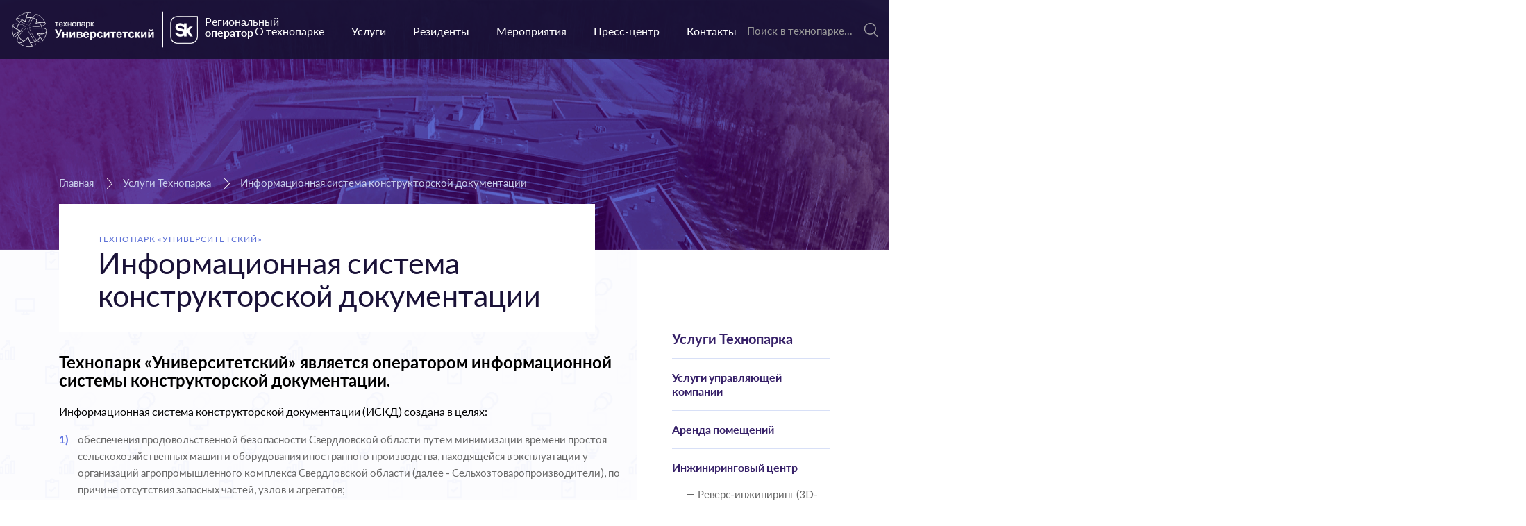

--- FILE ---
content_type: text/html; charset=UTF-8
request_url: http://www.uralhitech.ru/service/informatsionnaya-sistema-konstruktorskoy-dokumentatsii/
body_size: 93600
content:


<!DOCTYPE html>
<html>
        <head lang="ru">
    
    <meta http-equiv="Content-Type" content="text/html; charset=UTF-8" />
<meta name="robots" content="index, follow" />
<meta name="keywords" content="Keywords" />
<meta name="description" content="Description" />
<link href="/bitrix/js/ui/design-tokens/dist/ui.design-tokens.css?168534148224720" type="text/css"  rel="stylesheet" />
<link href="/bitrix/js/ui/fonts/opensans/ui.font.opensans.css?16853414622555" type="text/css"  rel="stylesheet" />
<link href="/bitrix/js/main/popup/dist/main.popup.bundle.css?168560888829861" type="text/css"  rel="stylesheet" />
<link href="/local/templates/tech/css/inner.css?1655559585398853" type="text/css"  data-template-style="true"  rel="stylesheet" />
<link href="/local/templates/tech/css/main.css?1676882436359329" type="text/css"  data-template-style="true"  rel="stylesheet" />
<link href="/local/templates/tech/components/bitrix/breadcrumb/tech/style.css?1565095911585" type="text/css"  data-template-style="true"  rel="stylesheet" />
<link href="/local/templates/tech/template_styles.css?1670413542245" type="text/css"  data-template-style="true"  rel="stylesheet" />
<script type="text/javascript">if(!window.BX)window.BX={};if(!window.BX.message)window.BX.message=function(mess){if(typeof mess==='object'){for(let i in mess) {BX.message[i]=mess[i];} return true;}};</script>
<script type="text/javascript">(window.BX||top.BX).message({'JS_CORE_LOADING':'Загрузка...','JS_CORE_NO_DATA':'- Нет данных -','JS_CORE_WINDOW_CLOSE':'Закрыть','JS_CORE_WINDOW_EXPAND':'Развернуть','JS_CORE_WINDOW_NARROW':'Свернуть в окно','JS_CORE_WINDOW_SAVE':'Сохранить','JS_CORE_WINDOW_CANCEL':'Отменить','JS_CORE_WINDOW_CONTINUE':'Продолжить','JS_CORE_H':'ч','JS_CORE_M':'м','JS_CORE_S':'с','JSADM_AI_HIDE_EXTRA':'Скрыть лишние','JSADM_AI_ALL_NOTIF':'Показать все','JSADM_AUTH_REQ':'Требуется авторизация!','JS_CORE_WINDOW_AUTH':'Войти','JS_CORE_IMAGE_FULL':'Полный размер'});</script>

<script type="text/javascript" src="/bitrix/js/main/core/core.js?1685608891486439"></script>

<script>BX.setJSList(['/bitrix/js/main/core/core_ajax.js','/bitrix/js/main/core/core_promise.js','/bitrix/js/main/polyfill/promise/js/promise.js','/bitrix/js/main/loadext/loadext.js','/bitrix/js/main/loadext/extension.js','/bitrix/js/main/polyfill/promise/js/promise.js','/bitrix/js/main/polyfill/find/js/find.js','/bitrix/js/main/polyfill/includes/js/includes.js','/bitrix/js/main/polyfill/matches/js/matches.js','/bitrix/js/ui/polyfill/closest/js/closest.js','/bitrix/js/main/polyfill/fill/main.polyfill.fill.js','/bitrix/js/main/polyfill/find/js/find.js','/bitrix/js/main/polyfill/matches/js/matches.js','/bitrix/js/main/polyfill/core/dist/polyfill.bundle.js','/bitrix/js/main/core/core.js','/bitrix/js/main/polyfill/intersectionobserver/js/intersectionobserver.js','/bitrix/js/main/lazyload/dist/lazyload.bundle.js','/bitrix/js/main/polyfill/core/dist/polyfill.bundle.js','/bitrix/js/main/parambag/dist/parambag.bundle.js']);
</script>
<script type="text/javascript">(window.BX||top.BX).message({'LANGUAGE_ID':'ru','FORMAT_DATE':'DD.MM.YYYY','FORMAT_DATETIME':'DD.MM.YYYY HH:MI:SS','COOKIE_PREFIX':'BITRIX_SM','SERVER_TZ_OFFSET':'10800','UTF_MODE':'Y','SITE_ID':'s1','SITE_DIR':'/','USER_ID':'','SERVER_TIME':'1769282449','USER_TZ_OFFSET':'0','USER_TZ_AUTO':'Y','bitrix_sessid':'628a4ab69db01c0e5a11ab5b0694e5ab'});</script>


<script type="text/javascript" src="/bitrix/js/main/jquery/jquery-1.12.4.min.js?168534141297163"></script>
<script type="text/javascript" src="/bitrix/js/main/core/core_fx.js?156343297216888"></script>
<script type="text/javascript" src="/bitrix/js/main/jquery/jquery-2.2.4.min.js?168534141285578"></script>
<script type="text/javascript" src="/bitrix/js/main/popup/dist/main.popup.bundle.js?1685608887117166"></script>
<script type="text/javascript" src="/bitrix/js/yandex.metrika/script.js?16950999896603"></script>
            <script type="text/javascript">
                window.dataLayerName = 'dataLayer';
                var dataLayerName = window.dataLayerName;
            </script>
            <!-- Yandex.Metrika counter -->
            <script type="text/javascript">
                (function (m, e, t, r, i, k, a) {
                    m[i] = m[i] || function () {
                        (m[i].a = m[i].a || []).push(arguments)
                    };
                    m[i].l = 1 * new Date();
                    k = e.createElement(t), a = e.getElementsByTagName(t)[0], k.async = 1, k.src = r, a.parentNode.insertBefore(k, a)
                })
                (window, document, "script", "https://mc.yandex.ru/metrika/tag.js", "ym");

                ym("93844001", "init", {
                    clickmap: true,
                    trackLinks: true,
                    accurateTrackBounce: true,
                    webvisor: true,
                    ecommerce: dataLayerName,
                    params: {
                        __ym: {
                            "ymCmsPlugin": {
                                "cms": "1c-bitrix",
                                "cmsVersion": "23.300",
                                "pluginVersion": "1.0.8",
                                'ymCmsRip': 1597463007                            }
                        }
                    }
                });

                document.addEventListener("DOMContentLoaded", function() {
                                    });

            </script>
            <!-- /Yandex.Metrika counter -->
                    <script type="text/javascript">
            window.counters = ["93844001"];
        </script>
        
<script>window[window.dataLayerName] = window[window.dataLayerName] || [];</script>



<script type="text/javascript" src="/local/templates/tech/js/vendors.js?156509590761873"></script>
<script type="text/javascript" src="/local/templates/tech/js/main.js?1565155459217796"></script>
<script type="text/javascript" src="/local/templates/tech/js/custom.js?156509590734"></script>
<script type="text/javascript" src="/local/templates/tech/components/bitrix/menu/top/script.js?1565095916683"></script>
<script type="text/javascript">var _ba = _ba || []; _ba.push(["aid", "7bb45f407c4225dff47a870d8601b843"]); _ba.push(["host", "www.uralhitech.ru"]); (function() {var ba = document.createElement("script"); ba.type = "text/javascript"; ba.async = true;ba.src = (document.location.protocol == "https:" ? "https://" : "http://") + "bitrix.info/ba.js";var s = document.getElementsByTagName("script")[0];s.parentNode.insertBefore(ba, s);})();</script>


    <meta name="viewport" content="width=device-width, initial-scale=1.0, maximum-scale=1.0, user-scalable=no">
    <title>Информационная система конструкторской документации</title>
    <link rel="shortcut icon" type="image/x-icon" href="/favicon.ico" />
    <link rel="icon" type="image/png" href="/local/templates/tech/images/favicon-32x32.png" sizes="32x32">
    <link rel="icon" type="image/png" href="/local/templates/tech/images/favicon-16x16.png" sizes="16x16">
    <style>
        body {
            opacity: 0;
        }
    </style>
    <link href="https://fonts.googleapis.com/css?family=Lato:100,300,400,700" rel="stylesheet">

    
    <link rel="apple-touch-icon" sizes="72x72" href="/local/templates/tech/images/favicon/apple-touch-icon.png">
    <link rel="icon" type="image/png" sizes="32x32" href="/local/templates/tech/images/favicon/favicon-32x32.png">
    <link rel="icon" type="image/png" sizes="16x16" href="/local/templates/tech/images/favicon/favicon-16x16.png">
    <link rel="manifest" href="/local/templates/tech/images/favicon/site.webmanifest">
    <link rel="mask-icon" href="/local/templates/tech/images/favicon/safari-pinned-tab.svg" color="#5bbad5">
    <meta name="msapplication-TileColor" content="#da532c">
    <meta name="theme-color" content="#163465">
    <meta http-equiv="Cache-Control" content="public">
    <meta http-equiv="X-UA-Compatible" content="IE=11">

    </head>	<body>
                <!-- векторный спрайт-->
<div class="visually-hidden" style="height: 0; width: 0; position: absolute;">

<svg id="666-sk" xmlns="http://www.w3.org/2000/svg" xmlns:xlink="http://www.w3.org/1999/xlink" width="180" height="50"><image xlink:href="[data-uri]" width="135" height="37.5" preserveAspectRatio="none" transform="scale(1.33333)"/></svg>


	<!-- inject:svg-->
	<svg xmlns="http://www.w3.org/2000/svg" xmlns:xlink="http://www.w3.org/1999/xlink">
		<defs>
			<lineargradient id="workGradient">
				<stop offset="0%" stop-color="#7451ab"></stop>
				<stop offset="100%" stop-color="#6377e4"></stop>
			</lineargradient>
			<lineargradient id="gradient">
				<stop offset="0%" stop-color="#ff8d06"></stop>
				<stop offset="100%" stop-color="#ffef1c"></stop>
			</lineargradient>
			<lineargradient id="gradientBlue" x2="0" y2="1">
				<stop offset="0%" stop-color="#9faada"></stop>
				<stop offset="100%" stop-color="#c8ceeb"></stop>
			</lineargradient>
			<lineargradient id="gradientBlue2" x2="0" y2="1">
				<stop offset="0%" stop-color="#6475e1"></stop>
				<stop offset="100%" stop-color="#7685e4"></stop>
			</lineargradient>
		</defs>
		<symbol id="svg-icon-big-arrow" viewbox="0 0 102.2 99.33">
			<path class="a1" d="M53.13 53.15l48.22-48.21a2.9 2.9 0 0 0-4.1-4.09L51.1 47 5 .85a2.91 2.91 0 0 0-5 2.04 2.83 2.83 0 0 0 .86 2l48.21 48.24a2.87 2.87 0 0 0 4.06 0z"></path>
			<path class="a2" d="M53.13 98.5l48.22-48.21a2.9 2.9 0 0 0-4.1-4.09L51.1 92.35 5 46.2a2.91 2.91 0 0 0-4.95 2 2.83 2.83 0 0 0 .86 2l48.16 48.28a2.87 2.87 0 0 0 4.06 0z"></path>
		</symbol>
		<symbol id="svg-icon-button-play" viewbox="0 0 48 48.006">
			<path d="M36.449 23.34l-17.597-12a.798.798 0 1 0-1.25.66v24a.798.798 0 0 0 1.25.66l17.597-12a.796.796 0 0 0 0-1.32zm-17.25 11.144V13.516L34.578 24 19.199 34.484zm0 0"></path>
			<path d="M24 0C10.766 0 0 10.766 0 24s10.766 24 24 24 24-10.766 24-24S37.234 0 24 0zm0 46.398C11.648 46.398 1.602 36.352 1.602 24S11.648 1.602 24 1.602 46.398 11.648 46.398 24 36.352 46.398 24 46.398zm0 0"></path>
		</symbol>
		<symbol id="svg-icon-facebook" viewbox="0 0 9 18">
			<path class="st0" d="M5.6 6.2V3.9c0-.6.5-1.1 1.1-1.1h1.1V0H5.6C3.8 0 2.3 1.5 2.3 3.4v2.8H0V9h2.3v9h3.4V9H8l1-2.8H5.6z"></path>
		</symbol>
		<symbol id="svg-icon-folder" viewbox="-49 141 512 512">
			<path d="M424.805 388.104H-10.804a8.657 8.657 0 0 1-8.656-8.656V202.811c0-14.846 11.399-26.925 25.409-26.925h98.529c8.966 0 17.363 5.061 21.917 13.208l13.972 25.152c1.509 2.701 4.053 4.323 6.795 4.323h260.887c14.011 0 25.409 12.079 25.409 26.926V379.45c.003 4.779-3.873 8.654-8.653 8.654zM-2.149 370.793H416.15V245.494c0-5.302-3.632-9.615-8.098-9.615H147.164c-8.966 0-17.363-5.061-21.916-13.208l-13.972-25.15c-1.509-2.701-4.054-4.323-6.796-4.323H5.951c-4.465 0-8.098 4.313-8.098 9.614v167.981h-.002z"></path>
			<path d="M388.902 388.104H29.964a8.657 8.657 0 0 1-8.656-8.656v-83.851a8.657 8.657 0 0 1 8.656-8.656h358.938a8.657 8.657 0 0 1 8.656 8.656v83.851a8.656 8.656 0 0 1-8.656 8.656zM38.62 370.793h341.627v-66.539H38.62v66.539z"></path>
			<path d="M408.051 618.114H5.951c-1.271 0-2.578-.116-3.806-.338-12.093-1.552-21.955-10.599-23.514-21.626l-27.368-196.842c-1.034-7.406.999-14.479 5.725-19.91 4.757-5.468 11.874-8.605 19.523-8.605h460.98c7.647 0 14.764 3.135 19.521 8.604 4.725 5.43 6.758 12.502 5.726 19.911l-27.366 196.823c-1.559 11.048-11.423 20.096-23.517 21.646a21.742 21.742 0 0 1-3.804.337zm-431.54-230.01c-2.678 0-4.973.943-6.464 2.657-1.409 1.619-1.975 3.748-1.638 6.158l27.366 196.828c.463 3.277 4.369 6.37 8.704 6.875.234.027.466.065.697.11.175.036.483.07.775.07h402.101c.252 0 .564-.028.775-.07.23-.047.463-.082.697-.11 4.335-.505 8.241-3.597 8.706-6.893l27.363-196.804.001-.004c.336-2.411-.232-4.541-1.64-6.159-1.491-1.713-3.786-2.656-6.462-2.656h-460.98v-.002z"></path>
		</symbol>
		<symbol id="svg-icon-local" viewbox="0 0 15.445 21.368">
			<path d="M7.725 0A7.715 7.715 0 0 0 0 7.724c0 1.487.474 2.911 1.139 4.079l5.034 8.712c.314.569.953.854 1.552.854.601 0 1.202-.284 1.554-.854l5.028-8.706c.668-1.171 1.139-2.568 1.139-4.082A7.718 7.718 0 0 0 7.725 0zm0 10.001a2.823 2.823 0 0 1-2.818-2.817 2.825 2.825 0 0 1 2.818-2.82 2.822 2.822 0 0 1 2.817 2.82 2.82 2.82 0 0 1-2.817 2.817zm0 0"></path>
		</symbol>
		<symbol id="svg-icon-loope" viewbox="0 0 39.534 41.025">
			<path d="M38.805 39.129l-9.559-9.945c3.031-3.043 4.91-7.233 4.91-11.854 0-9.266-7.539-16.801-16.801-16.801C8.089.529.554 8.064.554 17.33c0 9.262 7.535 16.801 16.801 16.801 4.066 0 7.797-1.457 10.707-3.867l9.586 9.975c.156.164.367.24.578.24a.801.801 0 0 0 .555-.221.8.8 0 0 0 .024-1.129zm-21.449-6.6c-8.383 0-15.199-6.82-15.199-15.2 0-8.383 6.816-15.199 15.199-15.199 8.379 0 15.199 6.816 15.199 15.199 0 8.38-6.821 15.2-15.199 15.2zm0 0"></path>
			<path class="st0" d="M38.227 40.978c-.363 0-.697-.141-.94-.396L28.02 30.94a17.328 17.328 0 0 1-10.664 3.69C7.816 34.63.055 26.869.055 17.329S7.815.028 17.355.028s17.301 7.761 17.301 17.301c0 4.436-1.671 8.627-4.715 11.855l9.224 9.597c.24.25.368.579.36.926a1.291 1.291 0 0 1-1.298 1.271zM28.102 29.582l9.907 10.309c.13.138.275.148.428.004a.302.302 0 0 0 .008-.42l-9.897-10.298.345-.347c3.072-3.084 4.765-7.168 4.765-11.501 0-8.989-7.313-16.301-16.301-16.301S1.055 8.341 1.055 17.329 8.368 33.63 17.356 33.63c3.777 0 7.467-1.333 10.388-3.752l.358-.296zm-10.747 3.447c-8.656 0-15.699-7.043-15.699-15.7S8.699 1.63 17.355 1.63s15.699 7.042 15.699 15.699-7.042 15.7-15.699 15.7zm0-30.399C9.25 2.63 2.656 9.224 2.656 17.329s6.594 14.7 14.699 14.7 14.699-6.594 14.699-14.7C32.055 9.224 25.461 2.63 17.355 2.63z"></path>
		</symbol>
		<symbol id="svg-icon-news" viewbox="0 0 51.199 51.199">
			<path d="M50.293 12.18a3.06 3.06 0 0 0-2.188-.907h-2.3a.8.8 0 1 0 0 1.598h2.3a1.496 1.496 0 0 1 1.497 1.496v29.274c0 1.593-.622 3.089-1.747 4.214s-2.621 1.747-4.214 1.747H9.832a8.177 8.177 0 0 1-5.82-2.415 8.173 8.173 0 0 1-2.41-5.82V3.031c0-.789.64-1.429 1.429-1.429h36.031c.79 0 1.434.64 1.434 1.429v35.531c-.004.161-.016 1.59.992 2.629.641.657 1.516.993 2.602.993a.802.802 0 0 0 0-1.602c-.641 0-1.113-.164-1.445-.5-.555-.562-.551-1.469-.551-1.496V3.031A3.034 3.034 0 0 0 39.062 0H3.031A3.034 3.034 0 0 0 0 3.031v38.336a9.765 9.765 0 0 0 2.879 6.953 9.778 9.778 0 0 0 6.953 2.879h33.809a7.492 7.492 0 0 0 5.343-2.215 7.492 7.492 0 0 0 2.215-5.343V14.367c0-.828-.32-1.605-.906-2.187zm0 0"></path>
			<path d="M35.113 25.359H6.152a.8.8 0 1 0 0 1.598h28.961a.798.798 0 1 0 0-1.598zm0 0M35.113 32.543H6.152a.799.799 0 1 0 0 1.598h28.961a.799.799 0 1 0 0-1.598zm0 0M35.113 39.906H6.152a.802.802 0 0 0 0 1.602h28.961a.802.802 0 0 0 0-1.602zm0 0M35.914 8.336a.802.802 0 0 0-.801-.801H6.152c-.441 0-.8.36-.8.801v11.141c0 .441.359.796.8.796h28.961a.798.798 0 0 0 .801-.796V8.336zm-1.602 10.34H6.953V9.137h27.359v9.539zm0 0"></path>
		</symbol>
		<symbol id="svg-icon-question" viewbox="147 141 316 326.255">
			<path d="M207.172 466.493a10 10 0 0 1-6.172-9.238v-57.856c-15.829-12.819-28.978-29.012-38.206-47.102C152.313 331.751 147 309.562 147 286.346 147 206.202 212.202 141 292.345 141h25.309C397.798 141 463 206.202 463 286.346s-65.202 145.345-145.345 145.345h-25.309c-12.509 0-24.89-1.589-36.89-4.729l-37.387 37.366a10 10 0 0 1-10.897 2.165zm48.305-60.313c11.903 3.658 24.307 5.512 36.868 5.512h25.309c69.117 0 125.346-56.23 125.346-125.346S386.77 161 317.654 161h-25.309C223.229 161 167 217.23 167 286.346c0 39.731 18.23 76.249 50.017 100.189a10.003 10.003 0 0 1 3.983 7.988v38.6l24.471-24.458a10.003 10.003 0 0 1 10.006-2.485z"></path>
			<path d="M307.8 327.774c-5.522 0-10-4.477-10-10v-24.025c0-8.957 6.13-16.585 14.908-18.549 10.834-2.424 18.141-12.266 17.373-23.403-.76-11.027-9.649-19.916-20.677-20.676-6.29-.434-12.268 1.679-16.842 5.948-4.578 4.273-7.1 10.074-7.1 16.333 0 5.523-4.478 10-10 10s-10-4.477-10-10c0-11.691 4.903-22.973 13.453-30.954 8.669-8.093 19.995-12.096 31.863-11.281 20.936 1.443 37.812 18.319 39.255 39.254 1.435 20.821-12.084 39.259-32.234 44.127v23.226c.001 5.523-4.476 10-9.999 10zM307.8 367.33c-2.63 0-5.21-1.06-7.07-2.92a10.086 10.086 0 0 1-2.93-7.08c0-2.63 1.07-5.21 2.93-7.07 1.86-1.86 4.44-2.93 7.07-2.93s5.21 1.07 7.07 2.93a10.08 10.08 0 0 1 2.93 7.07 10.1 10.1 0 0 1-2.93 7.08 10.066 10.066 0 0 1-7.07 2.92z"></path>
		</symbol>
		<symbol id="svg-icon-sub-menu-1" viewbox="63.96 176.36 286.08 440.96">
			<path d="M336.84 544.28a28.163 28.163 0 0 0 3.2-12.8c0-15.773-12.787-28.56-28.56-28.56h-9.92L264.76 349c15.661-.859 27.661-14.251 26.802-29.912A28.4 28.4 0 0 0 269.72 293l32-43.68c.247-.381.461-.783.64-1.2v-.56c.354-.812.57-1.677.64-2.56v-60.64a8 8 0 0 0-8-8h-30.48a8 8 0 0 0-8 8v16H235.4v-16a8 8 0 0 0-8-8H191a8 8 0 0 0-8 8v16h-20.96v-16a8 8 0 0 0-8-8h-30.72a8 8 0 0 0-8 8v60.16c.027.932.216 1.853.56 2.72v.56c.179.417.393.819.64 1.2l32 43.68c-15.267 3.598-24.726 18.891-21.128 34.158a28.4 28.4 0 0 0 26.088 21.842l-36.8 154.08h-9.6c-15.773 0-28.56 12.787-28.56 28.56a28.161 28.161 0 0 0 3.04 12.56h-1.6c-8.837 0-16 7.163-16 16v41.44c0 8.837 7.163 16 16 16h254.08c8.837 0 16-7.163 16-16v-41.2a16 16 0 0 0-13.2-15.84zm-205.52-352h14.72v16a8 8 0 0 0 8 8H191a8 8 0 0 0 8-8v-16h20.24v16a8 8 0 0 0 8 8h37.04a8 8 0 0 0 8-8v-16H287v44.16H131.32v-44.16zm8 60.16h140.16l-28.88 39.44h-82.64l-28.64-39.44zm4.16 68c0-6.937 5.623-12.56 12.56-12.56H263c6.937-.005 12.564 5.615 12.569 12.551.005 6.937-5.615 12.564-12.551 12.569H155.8c-6.935.133-12.665-5.382-12.798-12.317l-.002-.163.48-.08zM170.2 349h78.16l36.72 153.92h-152L170.2 349zm-63.12 169.92h204.4c6.915-.553 12.968 4.604 13.522 11.518.553 6.915-4.604 12.968-11.518 13.522-.667.053-1.336.053-2.003 0h-204.4c-6.915.553-12.968-4.604-13.522-11.518-.553-6.915 4.604-12.968 11.518-13.521a12.519 12.519 0 0 1 2.003-.001zm227.04 82.64H79.88v-41.52h254.24v41.52z"></path>
		</symbol>
		<symbol id="svg-icon-sub-menu-2" viewbox="-5 227.56 424 338.88">
			<path d="M139 382.44h136a8 8 0 0 0 8-8c0-38.8-29.12-62.88-76-62.88s-76 24-76 62.88a8 8 0 0 0 8 8zm68-54.88c13.12 0 54.16 2.96 59.44 38.88H147.56c5.28-35.92 46.32-38.88 59.44-38.88zM207 303.56c20.987 0 38-17.013 38-38s-17.013-38-38-38-38 17.013-38 38c.044 20.969 17.031 37.956 38 38zm0-60c12.15 0 22 9.85 22 22s-9.85 22-22 22-22-9.85-22-22 9.85-22 22-22zM71 495.56c-46.88 0-76 24-76 62.88a8 8 0 0 0 8 8h136a8 8 0 0 0 8-8c0-38.8-29.12-62.88-76-62.88zm-59.44 54.88c5.28-35.92 46.24-38.88 59.44-38.88s54.16 2.96 59.44 38.88H11.56zM71 487.56c20.987 0 38-17.013 38-38s-17.013-38-38-38-38 17.013-38 38c.044 20.969 17.031 37.956 38 38zm0-60c12.15 0 22 9.85 22 22s-9.85 22-22 22-22-9.85-22-22 9.85-22 22-22zM343 495.56c-46.88 0-76 24-76 62.88a8 8 0 0 0 8 8h136a8 8 0 0 0 8-8c0-38.8-29.12-62.88-76-62.88zm-59.44 54.88c5.28-35.92 46.24-38.88 59.44-38.88s54.16 2.96 59.44 38.88H283.56zM343 487.56c20.987 0 38-17.013 38-38s-17.013-38-38-38-38 17.013-38 38c.044 20.969 17.031 37.956 38 38zm0-60c12.15 0 22 9.85 22 22s-9.85 22-22 22-22-9.85-22-22 9.85-22 22-22zM215 448.2V401a8 8 0 0 0-16 0v47.2l-33.36 33.36A8.033 8.033 0 1 0 176.92 493L207 462.84 237.08 493a8 8 0 0 0 11.28-11.28L215 448.2z"></path>
		</symbol>
		<symbol id="svg-icon-sub-menu-3" viewbox="21 233.48 372 326.96">
			<path class="st0" d="M341 288.44h-66.88v-38.96c0-8.837-7.163-16-16-16H155.8c-8.837 0-16 7.163-16 16v38.96H73c-24 0-52 13.12-52 50.08v171.84c0 36.96 28 50.08 52 50.08h268c38.4 0 52-26.96 52-50.08V338.6c0-37.04-28-50.16-52-50.16zm-82.88-38.96v38.96H155.88v-38.88l102.24-.08zM377 510.28c0 10.24-3.52 34.08-36 34.08H73c-10.8 0-36-3.36-36-34.08V453.8h120a16.145 16.145 0 0 0 0 1.76v24.72c-.001 9.809 7.95 17.761 17.758 17.762l.242-.002h24v16a8 8 0 0 0 16 0v-16h24c9.809 0 17.76-7.951 17.76-17.76v-24.72c.032-.586.032-1.174 0-1.76h120l.24 56.48zm-170-50.32a8 8 0 0 0-8 8v14.08h-24a1.76 1.76 0 0 1-1.76-1.76v-24.72c0-.972.788-1.76 1.76-1.76h64c.972 0 1.76.788 1.76 1.76v24.72a1.76 1.76 0 0 1-1.76 1.76h-24v-14.08a8 8 0 0 0-8-8zm170-22.16H37v-99.2c0-30.8 25.2-34.08 36-34.08h268c10.8 0 36 3.28 36 34.08v99.2z"></path>
		</symbol>
		<symbol id="svg-icon-sub-menu-4" viewbox="-5.317 242.541 424.157 308.859">
			<path d="M409.88 242.6L239.8 263.24 69.72 242.6a8 8 0 0 0-8.96 8v116.72c-24.522 26.945-25.611 67.786-2.56 96l-60.72 60.56a8 8 0 1 0 11.28 11.28l51.92-51.92v39.44a8 8 0 0 0 7.04 8L239 551.4h1.92l170.88-20.72a8 8 0 0 0 7.04-8v-272a8 8 0 0 0-8.96-8v-.08zM74.36 376.04c22.445-22.419 58.814-22.397 81.232.048 22.419 22.445 22.397 58.814-.048 81.232-22.426 22.4-58.759 22.4-81.185 0-22.445-22.168-22.669-58.333-.502-80.778.167-.169.335-.336.503-.502zm157.44 158.4l-155.04-18.8v-36.4c34.595 21.173 79.804 10.291 100.976-24.304s10.291-79.804-24.304-100.976a73.44 73.44 0 0 0-76.672 0v-94.4l155.04 18.8v256.08zm171.04-18.8l-155.04 18.8v-256l155.04-18.8v256z"></path>
			<path d="M94.28 323.24l112 13.6h.72a8.015 8.015 0 0 0 .96-16l-112-13.6a8.058 8.058 0 0 0-1.92 16h.24zM269.4 336.84h.96l112-13.6a8.058 8.058 0 0 0-1.92-16l-112 13.6a8.015 8.015 0 0 0 .96 16zM269.4 404.2h.96l112-13.6a8.058 8.058 0 0 0-1.92-16l-112 13.6a8.015 8.015 0 0 0 .96 16zM269.4 471.56h.96l112-13.6a8.058 8.058 0 0 0-1.92-16l-112 13.6a8.015 8.015 0 0 0 .96 16z"></path>
		</symbol>
		<symbol id="svg-icon-twitter" viewbox="0 0 17 13">
			<path class="st0" d="M17 1.5c-.6.3-1.3.4-2 .5.7-.4 1.3-1 1.5-1.8-.7.4-1.4.6-2.2.8-.6-.6-1.6-1-2.5-1-2 0-3.5 1.5-3.5 3.3 0 .3 0 .5.1.7C5.5 3.9 2.9 2.6 1.2.6.9 1.1.7 1.7.7 2.3c0 1.1.6 2.1 1.5 2.7-.5 0-1.1-.2-1.5-.4 0 1.6 1.2 2.9 2.8 3.2-.3.1-.6.1-.9.1-.2 0-.4 0-.7-.1.5 1.3 1.7 2.3 3.3 2.3C4 11 2.5 11.6.8 11.6H0c1.5.9 3.4 1.4 5.3 1.4 6.4 0 9.9-5 9.9-9.3v-.4c.7-.5 1.3-1.1 1.8-1.8z"></path>
		</symbol>
		<symbol id="svg-icon-up" viewbox="0 0 52.6 62.2">
			<path d="M7.6 48v5H2.2v-5H0v11.6h2.2v-5.1h5.4v5.1h2.2V48H7.6zm8.6 9.4c-.2.3-.5.5-.9.7-.3.2-.7.2-1.1.2-.3 0-.6-.1-.8-.2-.2-.2-.3-.5-.3-.7 0-.2.1-.3.2-.5s.3-.3.5-.4l.9-.3c.5-.1 1-.1 1.4-.1l.1 1.3zM12 53.1c.1.1.1.2.2.3.1.1.2.1.3.1.2 0 .3 0 .4-.1.1-.1.3-.2.4-.3l.6-.3c.3-.1.5-.1.8-.1.4 0 .8.1 1 .4.3.4.4.8.3 1.2v.5c-.6 0-1.1.1-1.7.1-.4.1-.9.2-1.3.3-.3.1-.6.2-.9.4-.2.1-.4.3-.6.5-.2.2-.3.4-.3.6-.1.2-.1.4-.1.6 0 .3.1.7.2 1 .1.3.3.5.5.7.2.2.5.3.8.4.3.1.6.1 1 .1.3 0 .5 0 .8-.1.2 0 .5-.1.7-.2.2-.1.4-.2.6-.4.2-.1.4-.3.6-.5l.2.6c0 .1.1.3.2.3.1.1.3.1.4.1h.9v-5.2c0-.4-.1-.9-.2-1.3s-.3-.7-.6-1c-.3-.3-.6-.5-1-.6-.4-.2-.8-.2-1.3-.2-1.3 0-2.5.4-3.4 1.3l.5.8zm9.8 5.1V56h1.5c.2 0 .4 0 .7.1.2 0 .3.1.4.2.1.1.2.2.2.3 0 .1.1.3.1.4 0 .3-.1.6-.4.8-.3.2-.6.3-1 .3l-1.5.1zm1.3-5.6c.2 0 .4 0 .6.1.1 0 .3.1.4.2.1.1.2.2.2.3 0 .1.1.2.1.4s0 .3-.1.5c-.1.1-.2.3-.3.4-.1.1-.3.2-.4.2-.2.1-.4.1-.5.1h-1.3v-2.1l1.3-.1zm-3.2-1.3v8.2h3.4c.4 0 .8 0 1.2-.1.4-.1.7-.2 1-.4.3-.2.5-.5.7-.8.2-.3.3-.7.3-1.1 0-.2 0-.5-.1-.7-.1-.2-.2-.4-.4-.6-.2-.2-.4-.3-.6-.4-.2-.1-.5-.2-.8-.2.3-.1.5-.2.8-.3.2-.1.3-.3.5-.5.1-.2.2-.4.2-.6 0-.2.1-.4.1-.5 0-.3-.1-.5-.2-.8-.1-.3-.3-.5-.5-.6-.3-.2-.6-.3-.9-.4-.4-.1-.9-.2-1.3-.1l-3.4-.1zm9.6 3.2c.1-.5.3-1 .6-1.4.6-.5 1.4-.6 2.1-.3.2.1.4.2.6.4.1.2.3.4.3.6.1.2.1.5.1.7h-3.7zm5.1 1.2c.1 0 .3 0 .4-.1.1-.2.1-.4.1-.6 0-.5-.1-1.1-.3-1.6-.2-.4-.4-.8-.7-1.2-.3-.3-.7-.6-1.1-.7-.5-.2-.9-.3-1.4-.3-.6 0-1.1.1-1.7.3-.9.4-1.7 1.2-2 2.2-.2.5-.3 1-.3 1.6 0 .6.1 1.3.3 1.9.2.5.5 1 .9 1.4.4.4.8.7 1.3.8.5.2 1 .3 1.6.3.3 0 .6 0 .9-.1.3 0 .6-.1.9-.2.3-.1.6-.3.9-.4.3-.2.5-.4.7-.6l-.6-.7c-.1-.1-.2-.2-.4-.2-.1 0-.3 0-.4.1-.1.1-.3.2-.5.3-.2 0-.4.1-.6.1-.3.1-.5.1-.8.1-.3 0-.6 0-.9-.1-.3-.1-.5-.2-.7-.4-.2-.2-.4-.5-.5-.8-.1-.4-.2-.7-.2-1.1h5.1zm3.9-2c.2-.3.5-.5.8-.7.3-.2.7-.3 1.1-.3.2 0 .5 0 .7.1.2.1.4.3.5.5.2.2.3.5.3.8.1.5.1.9.1 1.3s0 .8-.1 1.2c-.1.3-.2.6-.4.9-.2.2-.4.4-.6.5-.3.1-.5.2-.8.2-.3 0-.6-.1-.9-.2-.3-.1-.5-.3-.7-.6v-3.7zm-.3-2c-.1-.2-.3-.4-.5-.4h-1.2v10.9h2v-3.4c.2.3.5.5.9.6.4.1.8.2 1.2.2.5 0 1-.1 1.5-.3.4-.2.8-.5 1.1-.9.3-.4.6-.9.7-1.4.2-.6.3-1.1.3-1.7 0-.6-.1-1.2-.2-1.8-.1-.5-.3-.9-.6-1.3-.3-.3-.6-.6-1-.8-.4-.2-.8-.3-1.2-.3-.5 0-1 .1-1.5.4-.4.2-.8.6-1.2.9l-.3-.7zm11.6 3.5l2.7-3.9h-1.8c-.2 0-.4.1-.4.3l-1.4 2.2c-.1.2-.2.3-.3.5l-1.7-2.7c0-.1-.1-.2-.2-.2s-.2-.1-.3-.1h-1.9l2.7 4-2.8 4.2h1.8c.1 0 .2 0 .3-.1.1-.1.2-.2.2-.3l1.5-2.4c0-.1.1-.2.1-.2 0-.1.1-.2.1-.3l1.7 2.9c.1.1.1.2.2.3.1.1.2.1.3.1h1.9l-2.7-4.3zM48.6 25.3l-3.1 3.2c-1.2 1.2-3.1-.4-4.2-1.6L27.9 14c-1.2-1.2-3.4-.8-4.6.4L9.2 28.8c-1.1 1.2-3 1.2-4.2 0l-2.2-2.2c-1.1-1.1-1.1-3 0-4.1L23.9 1c1.1-1.2 3-1.2 4.2 0l20.5 20.2c1.1 1.1 1.1 3 0 4.1z"></path>
		</symbol>
		<symbol id="svg-icon-vk" viewbox="0 0 21 13">
			<path class="st0" d="M20.8 11.6c-.1-.1-.4-.9-2.1-2.6-1.8-1.8-1.5-1.5.6-4.5 1.3-1.9 1.8-3 1.6-3.5-.2-.5-1.1-.3-1.1-.3h-3.2s-.2 0-.4.1c-.1 0-.2.3-.2.3s-.5 1.4-1.2 2.7c-1.4 2.6-2 2.7-2.2 2.6-.5-.4-.4-1.5-.4-2.3 0-2.5.4-3.6-.7-3.8-.3-.2-.5-.3-1.4-.3C9 0 8 0 7.5.3c-.4.2-.7.6-.5.6.2 0 .7.1.9.5.4.5.4 1.6.4 1.6s.2 3-.4 3.3c-.4.3-1-.3-2.3-2.6-.7-1.2-1.2-2.5-1.2-2.5S4.3.9 4.2.8C4 .6 3.7.6 3.7.6h-3S.2.6.1.8c-.1.2 0 .6 0 .6s2.3 6 5 9c2.4 2.8 5.2 2.6 5.2 2.6h1.3s.4 0 .6-.3c.2-.2.2-.6.2-.6s0-1.8.8-2.1c.8-.3 1.8 1.8 2.8 2.5.8.6 1.4.5 1.4.5h2.8c-.2-.1 1.3-.2.6-1.4z"></path>
		</symbol>
	</svg>
	<svg xmlns="http://www.w3.org/2000/svg" xlink="http://www.w3.org/1999/xlink">
		<symbol id="13--important" viewBox="-49 141 512 512" xmlns="http://www.w3.org/2000/svg">
			<circle cx="207" cy="397" r="256" fill="#6376e3"></circle>
			<path d="M463 397c0-11.464-.766-22.748-2.226-33.812L355.41 257.823 207 204.553l-148.41 53.27v170.34c0 39.502 7.897 66.239 33.747 91.31l132.905 132.873C358.112 642.989 463 532.25 463 397z" fill="#7452ac"></path>
			<path d="M342.91 266.613v161.55c0 64.61-20.28 91.22-135.91 146.34-115.62-55.12-135.91-81.73-135.91-146.34v-161.55L207 217.833l135.91 48.78z" fill="#ffd42b"></path>
			<path d="M342.906 266.613v161.55c0 64.58-20.26 91.19-135.74 146.26v-356.53l135.74 48.72z" fill="#ffaa20"></path>
			<path fill="#77767e" d="M188.19 293.51h37.617v134.9H188.19z"></path>
			<path fill="#3a383f" d="M207.17 293.5h18.64v134.91h-18.64z"></path>
			<circle cx="207" cy="470.07" r="24.756" fill="#77767e"></circle>
			<path d="M231.757 470.073c0 13.61-10.99 24.67-24.59 24.76v-49.52c13.6.091 24.59 11.151 24.59 24.76z" fill="#3a383f"></path>
			<path d="M207 204.553l-148.41 53.27v170.34c0 72.72 26.74 102.18 143.04 157.62l5.37 2.56 5.38-2.56c116.3-55.44 143.03-84.9 143.03-157.62v-170.34L207 204.553zm123.41 223.61c0 57.03-15.51 80.54-123.41 132.48-107.89-51.94-123.41-75.45-123.41-132.48v-152.76L207 231.113l123.41 44.29v152.76z"
				fill="#fff"></path>
			<path d="M207.167 204.613v26.56l123.24 44.23v152.76c0 57-15.49 80.52-123.24 132.4v27.7l5.21-2.48c116.3-55.44 143.03-84.9 143.03-157.62v-170.34l-148.24-53.21z" fill="#ffee93"></path>
		</symbol>
		<symbol id="16--subscribe" viewBox="0 0 25.602 20.801" xmlns="http://www.w3.org/2000/svg">
			<path d="M22.398 3.199V0H0v17.602s0 3.199 3.199 3.199h20s2.403-.051 2.403-3.199V3.199h-3.204zm-19.199 16c-1.597 0-1.597-1.597-1.597-1.597v-16h19.199v16c0 .734.226 1.246.539 1.597H3.199zm0 0" fill="#7452ac"></path>
			<path fill="#6376e3" d="M3.199 4.801h16v1.598h-16zM12 14.398h5.602V16H12zM12 11.199h7.199v1.602H12zM12 8h7.199v1.602H12z"></path>
			<path fill="#ffd42b" d="M3.199 8h7.199v8H3.199z"></path>
		</symbol>
		<symbol id="17--calendar" viewBox="0 0 44.801 48" xmlns="http://www.w3.org/2000/svg">
			<path d="M44 3.199h-5.602V.801A.798.798 0 0 0 37.602 0H32a.802.802 0 0 0-.801.801v2.398H13.602V.801A.802.802 0 0 0 12.801 0H7.199a.802.802 0 0 0-.801.801v2.398H.801A.802.802 0 0 0 0 4v43.199c0 .442.359.801.801.801H44a.802.802 0 0 0 .801-.801V4A.803.803 0 0 0 44 3.199zM32.801 1.602h4v4.796h-4V1.602zM8 1.602h4v4.796H8V1.602zM1.602 4.801h4.796v2.398c0 .442.36.801.801.801h5.602a.802.802 0 0 0 .801-.801V4.801h17.597v2.398c0 .442.36.801.801.801h5.602a.798.798 0 0 0 .796-.801V4.801h4.801V12H1.602V4.801zm0 41.597V13.602h41.597v32.796H1.602zm0 0"></path>
			<path d="M28.801 18.398H7.199v23.204h30.403V18.398h-8.801zM23.199 20h5.602v5.602h-5.602V20zm5.602 12.801h-5.602v-5.602h5.602v5.602zM16 27.199h5.602v5.602H16v-5.602zM16 20h5.602v5.602H16V20zm-7.199 0h5.597v5.602H8.801V20zm0 7.199h5.597v5.602H8.801v-5.602zM14.398 40H8.801v-5.602h5.597V40zm7.204 0H16v-5.602h5.602V40zm7.199 0h-5.602v-5.602h5.602V40zM36 40h-5.602v-5.602H36V40zm0-7.199h-5.602v-5.602H36v5.602zM36 20v5.602h-5.602V20H36zm0 0"></path>
		</symbol>
		<symbol id="17--calendar_mini" viewBox="0 0 219.992 219.996" xmlns="http://www.w3.org/2000/svg">
			<path d="M10 219.996h199.992c5.524 0 10-4.48 10-10V50c0-16.543-13.457-30-29.996-30h-10V10c0-5.523-4.48-10-10-10-5.523 0-10 4.477-10 10v10h-40V10c0-5.523-4.476-10-10-10-5.523 0-10 4.477-10 10v10h-40V10c0-5.523-4.476-10-10-10C44.477 0 40 4.477 40 10v10H30C13.457 20 0 33.457 0 50v159.996c0 5.52 4.477 10 10 10zm10-20v-100h179.992v100H20zM30 40h10v10c0 5.52 4.477 10 9.996 10 5.524 0 10-4.48 10-10V40h40v10c0 5.52 4.477 10 10 10 5.524 0 10-4.48 10-10V40h40v10c0 5.52 4.477 10 10 10 5.52 0 10-4.48 10-10V40h10c5.512 0 9.996 4.484 9.996 10v30H20V50c0-5.516 4.485-10 10-10zm0 0"></path>
		</symbol>
		<symbol id="17--place" viewBox="-41.471 148.529 496.941 447.529" xmlns="http://www.w3.org/2000/svg">
			<path d="M69.965 293.094c24.847 0 44.424-20.329 44.424-44.424 0-24.847-20.329-44.424-44.424-44.424-24.847 0-44.424 20.329-44.424 44.424s20.33 44.424 44.424 44.424zm0-74.541c16.565 0 29.365 13.553 29.365 29.365s-13.553 29.365-29.365 29.365S40.6 263.729 40.6 247.918s13.553-29.365 29.365-29.365z"></path>
			<path d="M231.094 386.459h-1.506c1.506-1.506 2.259-3.012 2.259-5.271 0-4.518-3.012-7.529-7.529-7.529h-18.071c6.024-13.553 6.024-30.118-.753-43.671-3.012-6.776-8.282-12.8-14.306-17.318v-3.012c0-12.047-9.788-21.835-21.835-21.835s-21.835 9.788-21.835 21.835 9.788 21.835 21.835 21.835c5.271 0 9.788-2.259 13.553-5.271 3.765 3.012 6.024 6.776 8.282 10.541 5.271 11.294 4.518 24.094-1.506 34.635l-1.506 1.506H161.07c-4.518 0-7.529 3.012-7.529 7.529 0 2.259.753 4.518 2.259 5.271h-14.306v-45.929c0-24.847-18.071-45.176-40.659-45.176H37.588C15 294.6-3.071 314.929-3.071 339.776v45.929h-30.118c-4.518 0-7.529 3.012-7.529 7.529v34.635c0 4.518 3.012 7.529 7.529 7.529h11.294v127.529c0 4.518 3.012 7.529 7.529 7.529h220.612c4.518 0 7.529-3.012 7.529-7.529V436.153h15.812c4.518 0 7.529-3.012 7.529-7.529v-34.635c1.508-4.518-2.257-7.53-6.022-7.53zm-61.741-70.777a6.748 6.748 0 0 1-6.776-6.776 6.748 6.748 0 0 1 6.776-6.776 6.748 6.748 0 0 1 6.776 6.776 6.747 6.747 0 0 1-6.776 6.776zM13.494 340.529c0-16.565 11.294-30.118 25.6-30.118h62.494c14.306 0 25.6 13.553 25.6 30.118v45.929H13.494v-45.929zm186.73 215.624H-5.329v-120h205.553v120zm23.341-135.059H-24.153v-19.576h247.718v19.576zM228.835 581H-33.941c-4.518 0-7.529 3.012-7.529 7.529s3.012 7.529 7.529 7.529h262.776c4.518 0 7.529-3.012 7.529-7.529S233.353 581 228.835 581zM447.941 174.129h-60.235v-18.071c0-4.518-3.012-7.529-7.529-7.529H207.753c-4.518 0-7.529 3.012-7.529 7.529v88.847c0 4.518 3.012 7.529 7.529 7.529h16.565l-15.059 34.635c-1.506 3.012-.753 6.776 2.259 9.035 2.259 2.259 6.024 2.259 9.035.753l70.776-43.671h23.341v21.082c0 4.518 3.012 7.529 7.529 7.529H447.94c4.518 0 7.529-3.012 7.529-7.529v-92.612c.002-4.515-3.01-7.527-7.528-7.527zm-158.87 63.247c-1.506 0-3.012.753-3.765 1.506l-51.953 32.376 9.788-23.341c.753-2.259.753-5.271-.753-6.776-1.506-1.506-3.765-3.765-6.024-3.765h-20.329v-73.788h156.612v73.788h-83.576zm151.341 28.612H328.976v-13.553h51.2c4.518 0 7.529-3.012 7.529-7.529v-55.718h52.706v76.8z"></path>
		</symbol>
		<symbol id="17--reply" viewBox="-48.971 226.253 511.971 341.521" xmlns="http://www.w3.org/2000/svg">
			<path d="M395.8 376.52c-58.987-56.32-138.347-64-167.467-64.747v-74.667c0-5.867-4.8-10.667-10.667-10.667-2.453 0-4.907.853-6.827 2.453L29.507 378.227c-4.587 3.733-5.227 10.453-1.493 15.04.427.533.96.96 1.493 1.493L210.84 544.093c4.587 3.733 11.307 3.093 15.04-1.493 1.6-1.92 2.453-4.267 2.453-6.827v-77.44c29.76-8.107 143.893-28.693 214.613 103.787 1.813 3.52 5.44 5.653 9.387 5.653 3.413 0 6.72-1.6 8.853-4.693 1.28-1.813 1.813-4.053 1.813-6.293-.106-77.12-22.719-137.707-67.199-180.267zm-120.64 55.04c-35.52 0-60.48 8.533-61.12 8.853-4.267 1.493-7.04 5.547-7.04 10.027v62.72L53.08 386.44 207 259.72v62.72c0 2.88 1.173 5.653 3.307 7.68a10.767 10.767 0 0 0 7.893 2.987c.96 0 97.813-3.52 163.093 58.987 32.107 30.72 51.52 72.32 58.027 124.16-51.627-69.547-117.12-84.694-164.16-84.694z"></path>
			<path d="M-21.587 386.44l171.413-141.12c4.693-3.627 5.547-10.347 1.92-14.933s-10.347-5.547-14.933-1.92c-.213.107-.32.32-.533.427L-45.053 378.227c-4.587 3.733-5.227 10.453-1.493 15.04.427.533.96.96 1.493 1.493L136.28 544.093c4.48 3.84 11.2 3.413 15.04-.96 3.84-4.48 3.413-11.2-.96-15.04-.213-.107-.32-.32-.533-.427L-21.587 386.44z"></path>
		</symbol>
		<symbol id="17--time" viewBox="0 0 48 48" xmlns="http://www.w3.org/2000/svg">
			<path d="M24 0C10.766 0 0 10.766 0 24s10.766 24 24 24 24-10.766 24-24S37.234 0 24 0zm0 46.398C11.648 46.398 1.602 36.352 1.602 24 1.602 11.649 11.648 1.602 24 1.602S46.398 11.649 46.398 24c0 12.352-10.046 22.398-22.398 22.398zm0 0"></path>
			<path d="M24.801 20.816v-8.113a.802.802 0 0 0-1.602 0v8.113a3.199 3.199 0 0 0-2.285 2.285h-5.715a.802.802 0 0 0 0 1.602h5.715A3.193 3.193 0 0 0 24 27.102a3.2 3.2 0 0 0 3.199-3.199 3.197 3.197 0 0 0-2.398-3.087zM24 25.504a1.604 1.604 0 0 1-1.602-1.602A1.6 1.6 0 0 1 24 22.304a1.6 1.6 0 0 1 1.602 1.598c0 .883-.719 1.602-1.602 1.602zm0 0M24 7.902a.8.8 0 0 0 .801-.801v-.796A.8.8 0 0 0 24 5.504a.8.8 0 0 0-.801.801v.797c0 .445.36.8.801.8zm0 0M24 39.902a.802.802 0 0 0-.801.801v.801a.802.802 0 0 0 1.602 0v-.801a.803.803 0 0 0-.801-.801zm0 0M41.602 23.102h-.801a.802.802 0 0 0 0 1.602h.801a.799.799 0 0 0 .797-.801.8.8 0 0 0-.797-.801zm0 0M7.199 23.102h-.801a.799.799 0 0 0-.797.801c0 .441.355.801.797.801h.801a.801.801 0 0 0 0-1.602zm0 0M35.879 10.891l-.566.566a.8.8 0 0 0 1.132 1.133l.566-.566a.8.8 0 0 0-1.132-1.133zm0 0M11.555 35.219l-.566.563a.8.8 0 0 0 1.132 1.133l.566-.566a.798.798 0 0 0 0-1.129.795.795 0 0 0-1.132-.001zm0 0M36.445 35.219a.796.796 0 0 0-1.133 0 .796.796 0 0 0 0 1.129l.566.566a.801.801 0 0 0 1.132-1.133l-.565-.562zm0 0M12.121 10.891a.8.8 0 1 0-1.133 1.133l.566.566a.801.801 0 0 0 1.132-1.133l-.565-.566zm0 0"></path>
		</symbol>
		<symbol id="17--user" viewBox="0 0 48.288 60.906" xmlns="http://www.w3.org/2000/svg">
			<path d="M16.655 20.574c2.176 1.543 4.637 2.36 7.117 2.36 3.25 0 6.454-1.368 9.016-3.852a28.213 28.213 0 0 0 1.594-1.672c.082-.094.156-.203.219-.328 2.46-4.648 2.05-9.453-1.125-13.187-.758-.891-1.426-1.645-1.668-1.875a1.771 1.771 0 0 0-.434-.305C29.159.574 26.913 0 24.706 0c-3.031 0-5.965 1.074-8.707 3.199a1.45 1.45 0 0 0-.301.293A48.29 48.29 0 0 0 14.3 5.445c-3.645 5.344-2.676 11.567 2.355 15.129zm1.481-14.515c.054-.059.101-.118.144-.176.227-.317 1.078-1.031 2.024-1.504 2.129-1.07 4.511-1.301 6.883-.668 1.117.297 2.66 1.25 3.441 2.125 2.012 2.254 2.648 4.879 1.84 7.59-.289.957-.781 1.91-.985 2.121-1.836 2.465-4.418 3.809-7.296 3.809-3.516 0-6.848-2.047-8.11-4.977-.68-1.578-1.312-4.758 2.059-8.32zm0 0M47.874 38.84c-.008-.336-.02-.672-.027-1.004l-.012-.402c-.004-.133-.012-.266-.016-.399a74.043 74.043 0 0 0-.054-1.328c-.008-.133-.024-.266-.032-.398-.007-.133-.019-.27-.027-.403-.023-.34-.043-.679-.078-1.019-.012-.129-.031-.258-.043-.387a16.415 16.415 0 0 0-.293-1.887c-.035-.156-.082-.308-.125-.461a8.033 8.033 0 0 0-.41-1.164 5.795 5.795 0 0 0-.824-1.332 5.389 5.389 0 0 0-.676-.64 8.251 8.251 0 0 0-.403-.313 6.562 6.562 0 0 0-.402-.258 8.337 8.337 0 0 0-2.41-1.007 6.12 6.12 0 0 0-1.074-.184 25.646 25.646 0 0 0-1.332-.051c-.133 0-.262-.008-.395-.008-.137 0-.269.004-.406.004-.496.004-.992.008-1.488.02l-.399.012-.402.007c-.66.016-1.32.028-1.977.024l-3.445-.035a488.298 488.298 0 0 0-3.414-.036c-4.578-.042-9.156-.039-13.731.165a129.13 129.13 0 0 0-7.687.566 1.564 1.564 0 0 0-.641.062c-2.222.68-4.109 2.207-5.074 4.344a2.15 2.15 0 0 0-.168.606 1.54 1.54 0 0 0-.172.695c-.144 7.43-.453 14.852 0 22.277.039.641.387 1.071.836 1.301.231.219.547.363.957.363 2.938 0 5.879-.011 8.817-.148.007.984.011 1.902.011 2.691 0 .274.063.508.164.707.176.504.614.907 1.309.907 8.309.007 16.621.172 24.934.179 1.3.004 1.691-1.402 1.175-2.254a46.6 46.6 0 0 0-.011-1.035c2.382-.125 4.765-.14 7.148-.144.375 0 .672-.121.899-.309.855.125 1.816-.363 1.812-1.48-.008-4.868-.203-9.715-.355-14.575-.028-.757-.043-1.511-.059-2.269zm-9.508 15.887a546.692 546.692 0 0 0-.57-14.586c-.113-1.992-3.223-2.004-3.109 0 .253 4.527.574 12.847.64 17.867-7.125-.027-14.246-.141-21.367-.164-.023-5-.117-13.043-.125-17.445-.004-2.004-3.113-2.004-3.109 0 .007 3.277.062 8.574.097 13.132-2.512.114-5.023.141-7.539.145-.351-6.977-.082-13.957.059-20.938.633-1.304 1.633-2.257 3.023-2.714 4.406-.465 8.84-.657 13.27-.719 2.797-.043 5.593-.028 8.39-.004 1.649.015 3.301.035 4.95.051 1.199.011 2.398.004 3.597-.008h.395l.402-.004c.438 0 .875-.008 1.313-.008h.976c.586.008 1.18.043 1.742.164.657.145 1.274.403 1.789.906.274.266.481.547.649.84.098.172.18.344.25.524.047.129.09.258.125.39.035.133.066.266.094.403.062.336.101.691.121 1.066.008.082.011.164.015.246.008.133.02.266.028.399l.023.406c.004.07.008.14.016.211.039.637.074 1.273.117 1.91.035.602.074 1.203.105 1.809 0 .015.004.031.004.05.164 3.387.274 6.774.356 10.164.047 1.918.066 3.84.074 5.762-2.27.004-4.535.027-6.801.145zm0 0"></path>
		</symbol>
		<symbol id="17--veivs" viewBox="0 0 48 28.8" xmlns="http://www.w3.org/2000/svg">
			<defs>
				<path id="aia" d="M0 0h48v28.8H0z"></path>
			</defs>
			<clipPath id="aib">
				<use href="#aia" overflow="visible"></use>
			</clipPath>
			<path d="M40.848 7.843c-9.508-9.511-24.985-9.511-34.496 0L0 14.195l6.512 6.512c4.754 4.754 11 7.133 17.246 7.133 6.25 0 12.496-2.379 17.25-7.133l6.351-6.352-6.511-6.512zm-.973 11.731c-8.887 8.887-23.348 8.887-32.234 0l-5.379-5.379 5.222-5.219C16.371.09 30.832.09 39.719 8.976l5.379 5.379-5.223 5.219zm0 0"
				clip-path="url(#aib)"></path>
			<path d="M22.859 7.851a5.607 5.607 0 0 0-5.601 5.602c0 .441.359.797.801.797.441 0 .8-.356.8-.797 0-2.207 1.793-4 4-4 .442 0 .797-.36.797-.801s-.355-.801-.797-.801zm0 0"></path>
			<path d="M23.656 3.851c-5.734 0-10.398 4.664-10.398 10.399 0 5.734 4.664 10.402 10.398 10.402 5.735 0 10.403-4.668 10.403-10.402 0-5.735-4.664-10.399-10.403-10.399zm0 19.199c-4.851 0-8.797-3.945-8.797-8.8 0-4.852 3.946-8.797 8.797-8.797 4.852 0 8.801 3.945 8.801 8.797 0 4.855-3.945 8.8-8.801 8.8zm0 0"></path>
		</symbol>
		<symbol id="2--about" viewBox="-26 203.086 469 424.914" xmlns="http://www.w3.org/2000/svg">
			<path d="M162.592 218.759c0-8.882-6.792-15.673-15.673-15.673s-15.673 6.792-15.673 15.673v20.898h31.347v-20.898z" fill="#3a2c51"></path>
			<path d="M240.959 278.927V236H52.878v42.927h188.081zM285.367 610.682h125.388V375.58H285.367v235.102z" fill="#6376e3"></path>
			<path d="M285.367 277.359H8.469v333.322h276.898V277.359z" fill="#7452ac"></path>
			<path d="M209.612 525.522H84.224v85.159h125.388v-85.159z" fill="#34254d"></path>
			<path fill="#ffd42b" d="M321.355 435.661h53.29v31.347h-53.29zM321.355 493.131h53.29v31.347h-53.29zM321.355 550.6h53.29v31.347h-53.29zM45.868 329.167h53.29v31.347h-53.29zM45.868 386.636h53.29v31.347h-53.29zM45.868 444.105h53.29v31.347h-53.29z"></path>
			<g>
				<path fill="#ffd42b" d="M119.364 330.666h53.29v31.347h-53.29zM119.364 388.136h53.29v31.347h-53.29zM119.364 445.605h53.29v31.347h-53.29z"></path>
			</g>
			<g>
				<path fill="#ffd42b" d="M194.361 332.166h53.29v31.347h-53.29zM194.361 389.636h53.29v31.347h-53.29zM194.361 447.105h53.29v31.347h-53.29z"></path>
			</g>
			<path fill="#34254d" d="M-26 611h469v17H-26z"></path>
		</symbol>
		<symbol id="2--arrow_left" viewBox="0 0 67 22.854" xmlns="http://www.w3.org/2000/svg">
			<path d="M65.576 11.827H1.42c-.23 0-.42-.18-.42-.401 0-.22.19-.399.42-.399h64.155c.235 0 .425.18.425.399a.413.413 0 0 1-.424.401zm0 0"></path>
			<path d="M11.43 21.854a.397.397 0 0 1-.281-.117L1.117 11.711a.414.414 0 0 1 0-.568L11.148 1.116a.4.4 0 1 1 .566.565l-9.746 9.744 9.746 9.746a.398.398 0 0 1 0 .564.39.39 0 0 1-.284.119zm0 0"></path>
		</symbol>
		<symbol id="2--arrow_right" viewBox="0 0 67 22.854" xmlns="http://www.w3.org/2000/svg">
			<path d="M65.576 11.827H1.42c-.23 0-.42-.18-.42-.401 0-.22.19-.399.42-.399h64.155c.235 0 .425.18.425.399a.413.413 0 0 1-.424.401zm0 0"></path>
			<path d="M55.571 21.854a.4.4 0 0 1-.285-.681l9.746-9.746-9.746-9.744a.4.4 0 1 1 .566-.565l10.031 10.026a.414.414 0 0 1 0 .568L55.852 21.737a.397.397 0 0 1-.281.117zm0 0"></path>
		</symbol>
		<symbol id="2--callback" viewBox="0 0 511.949 511.001" xmlns="http://www.w3.org/2000/svg">
			<path d="M436.105 150.691H196.598c-41.317 0-74.848 33.532-74.848 74.844V375.23c0 41.313 33.531 74.848 74.848 74.848h145.199l85.926 58.477c4.789 2.992 10.773 3.293 15.566.597 4.793-2.695 7.785-7.781 7.785-13.168v-47.406c34.129-6.887 60.875-37.125 60.875-73.348V225.535c0-41.312-34.531-74.844-75.844-74.844zm0 0"
				fill="#ffd42b"></path>
			<path d="M511.949 225.535V375.23c0 36.223-26.746 66.461-60.875 73.348v47.406c0 5.387-2.992 10.473-7.785 13.168-4.789 2.696-10.777 2.399-15.566-.597l-85.926-58.477h-25.445V150.691h119.753c41.313 0 75.844 33.532 75.844 74.844zm0 0" fill="#ffb234"></path>
			<path fill="none" d="M0 0h511v511H0z"></path>
			<path d="M316.352 0H76.84C35.527 0 .996 33.531.996 74.848v150.687c0 36.227 26.746 66.465 60.875 73.352v46.402c0 5.391 2.992 10.481 7.785 13.172 4.789 2.695 10.782 2.394 15.571-.598l85.921-57.48h145.204c41.312 0 74.843-33.531 74.843-74.848V74.848C391.195 33.531 357.664 0 316.352 0zm0 0"
				fill="#6376e3"></path>
			<path d="M391.195 74.848v150.687c0 41.317-33.531 74.848-74.843 74.848H196.598V0h119.754c41.312 0 74.843 33.531 74.843 74.848zm0 0" fill="#7452ac"></path>
			<path d="M241.504 89.816c0 8.383-6.586 14.969-14.969 14.969H106.781c-8.383 0-14.969-6.586-14.969-14.969 0-8.386 6.586-14.968 14.969-14.968h119.754c8.383 0 14.969 6.582 14.969 14.968zm0 0M241.504 150.691c0 8.379-6.586 14.969-14.969 14.969H106.781c-8.383 0-14.969-6.59-14.969-14.969 0-8.382 6.586-14.968 14.969-14.968h119.754c8.383 0 14.969 6.586 14.969 14.968zm0 0M301.379 210.57c0 8.379-6.586 14.965-14.965 14.965H106.781c-8.383 0-14.969-6.586-14.969-14.965 0-8.386 6.586-14.972 14.969-14.972h179.633c8.379 0 14.965 6.586 14.965 14.972zm0 0"
				fill="#e2e2e7"></path>
			<path d="M301.379 89.816c0 8.266-6.703 14.969-14.965 14.969-8.269 0-14.973-6.703-14.973-14.969 0-8.269 6.704-14.968 14.973-14.968 8.262 0 14.965 6.699 14.965 14.968zm0 0M301.379 150.691c0 8.266-6.703 14.969-14.965 14.969-8.269 0-14.973-6.703-14.973-14.969 0-8.265 6.704-14.968 14.973-14.968 8.262 0 14.965 6.703 14.965 14.968zm0 0"
				fill="#d3d3d8"></path>
			<path d="M421.133 360.262c0 8.379-6.586 14.968-14.965 14.968H226.535c-8.383 0-14.969-6.589-14.969-14.968 0-8.383 6.586-14.973 14.969-14.973h179.633c8.379 0 14.965 6.59 14.965 14.973zm0 0" fill="#fff"></path>
			<path d="M226.535 165.66h-29.937v-29.937h29.937c8.383 0 14.969 6.586 14.969 14.968 0 8.379-6.586 14.969-14.969 14.969zm0 0M226.535 104.785h-29.937V74.848h29.937c8.383 0 14.969 6.582 14.969 14.968 0 8.383-6.586 14.969-14.969 14.969zm0 0M301.379 210.57c0 8.379-6.586 14.965-14.965 14.965h-89.816v-29.937h89.816c8.379 0 14.965 6.586 14.965 14.972zm0 0"
				fill="#d3d3d8"></path>
			<path d="M421.133 360.262c0 8.379-6.586 14.968-14.965 14.968h-89.816v-29.941h89.816c8.379 0 14.965 6.59 14.965 14.973zm0 0" fill="#efefef"></path>
		</symbol>
		<symbol id="2--check" viewBox="0 0 27.976 21.314" xmlns="http://www.w3.org/2000/svg">
			<defs>
				<path id="ana" d="M0 0h27.976v21.314H0z"></path>
			</defs>
			<clipPath id="anb">
				<use href="#ana" overflow="visible"></use>
			</clipPath>
			<path d="M.317 11.724A1.155 1.155 0 0 1 0 10.975c0-.214.104-.531.317-.743l1.494-1.493a1.025 1.025 0 0 1 1.493 0l.105.109 5.864 6.285a.513.513 0 0 0 .744 0L24.296.315h.109a1.043 1.043 0 0 1 1.494 0l1.488 1.494a1.03 1.03 0 0 1 0 1.493L10.34 20.997a.969.969 0 0 1-.749.317c-.318 0-.531-.104-.744-.317L.531 12.041l-.214-.317zm0 0"
				clip-path="url(#anb)"></path>
		</symbol>
		<symbol id="2--grow" viewBox="0 0 512 512" xmlns="http://www.w3.org/2000/svg">
			<path d="M77.109 401.664H55.164C24.746 401.664 0 426.414 0 456.832V497c0 8.285 6.715 15 15 15h64.691a44.716 44.716 0 0 1-2.582-15v-95.336zm0 0M184.219 321.332h-21.942c-30.418 0-55.168 24.75-55.168 55.168V497c0 8.285 6.715 15 15 15h64.692a44.816 44.816 0 0 1-2.582-15V321.332zm0 0"
				fill="#6376e3"></path>
			<path d="M509.055 150.672L401.941 6.07a15.007 15.007 0 0 0-24.109 0L270.723 150.672a15.006 15.006 0 0 0-1.344 15.676 15.007 15.007 0 0 0 13.398 8.254h38.555V497c0 8.285 6.715 15 15 15h107.109c8.286 0 15-6.715 15-15V174.602H497a15.003 15.003 0 0 0 12.055-23.93zm0 0"
				fill="#7452ac"></path>
			<path fill="none" d="M0 0h512v512H0z"></path>
			<path d="M291.332 241h-21.945c-30.418 0-55.168 24.746-55.168 55.164V497c0 8.285 6.719 15 15 15h64.691a44.814 44.814 0 0 1-2.578-15V241zm0 0" fill="#6376e3"></path>
		</symbol>
		<symbol id="2--mission" viewBox="0 0 512 512" xmlns="http://www.w3.org/2000/svg">
			<path d="M181 269.855v93.29l75 44.308 75-44.308v-93.29l-75-44.308-75 44.308zm0 0" fill="#6376e3"></path>
			<path d="M421 218.5l-150-88.637V87.238c17.422-6.215 30-22.707 30-42.238 0-24.812-20.188-45-45-45s-45 20.188-45 45c0 19.531 12.578 36.023 30 42.238v42.625L91 218.5v180.164L0 454.52l16.641 24.96 90.418-55.492L256 512l148.941-88.012 90.418 55.492L512 454.52l-91-55.856V218.5zm-60 161.766l-105 62.039-105-62.039V252.734l105-62.039 105 62.039v127.532zm0 0"
				fill="#7452ac"></path>
		</symbol>
		<symbol id="2--more_about" viewBox="0 0 234.473 394" xmlns="http://www.w3.org/2000/svg">
			<path d="M67.953 0v17.375H0v346.687h25.121V42.5h42.832V394l166.52-29.938V30L67.953 0zm30.633 210.504c-5.598 0-10.133-5.906-10.133-13.192 0-7.281 4.535-13.187 10.133-13.187s10.137 5.906 10.137 13.187c0 7.286-4.539 13.192-10.137 13.192zm0 0"></path>
		</symbol>
		<symbol id="2--team" viewBox="0 0 234.348 175.157" xmlns="http://www.w3.org/2000/svg">
			<path d="M64.41 129.763l.11-.25c1.847-4.004 5.218-7.051 10.027-9.063l15.242-7.019.809-.68a47.023 47.023 0 0 1-1.7-2.062c-6.89-8.954-10.675-20.844-10.992-34.422l-2.113-.965-7.855-6.633-12.626 12.562h-1.468L41.219 68.669l-7.856 6.633-16.355 7.531c-2.418.996-4.797 2.5-6.008 5.121 0 0-17.777 42.32-8.133 42.32h61.328c.121-.281.196-.46.215-.511zm0 0"
				fill="#7452ac"></path>
			<path d="M25.086 28.988c.285 26.141 14.891 41.715 29.492 41.715 12.477 0 29.211-15.574 29.496-41.715C84.254 10.856 75.617 0 54.578 0S24.902 10.856 25.086 28.988zm0 0" fill="#392c51"></path>
			<path d="M169.938 129.763c.019.051.094.23.215.511h61.328c9.644 0-8.133-42.32-8.133-42.32-1.211-2.621-3.59-4.125-6.008-5.121l-16.355-7.531-7.856-6.633-12.625 12.562h-1.468L166.41 68.669l-7.855 6.633-2.113.965c-.317 13.578-4.102 25.468-10.992 34.422a47.023 47.023 0 0 1-1.7 2.062l.809.68 15.242 7.019c4.809 2.012 8.18 5.059 10.027 9.063l.11.25zm0 0"
				fill="#7452ac"></path>
			<path d="M209.262 28.988C209.446 10.856 200.809 0 179.77 0s-29.676 10.856-29.496 28.988c.285 26.141 17.019 41.715 29.496 41.715 14.601 0 29.207-15.574 29.492-41.715zm0 0" fill="#392c51"></path>
			<path d="M155.109 127.708l-16.351-7.531-7.86-6.621-12.625 12.554h-1.468l-12.625-12.554-7.856 6.621-16.355 7.531c-2.422.988-4.797 2.496-6.008 5.125 0 0-17.777 42.324-8.133 42.324h103.426c9.641 0-8.137-42.324-8.137-42.324-1.055-2.523-3.586-4.137-6.008-5.125zm0 0"
				fill="#6376e3"></path>
			<path d="M117.539 44.883c-21.039 0-29.676 10.848-29.492 28.984.285 26.129 14.894 41.719 29.492 41.719 12.473 0 29.211-15.59 29.492-41.719.184-18.136-8.457-28.984-29.492-28.984zm0 0" fill="#392c51"></path>
		</symbol>
		<symbol id="20--link" viewBox="0 0 43.973 44.937" xmlns="http://www.w3.org/2000/svg">
			<defs>
				<path id="asa" d="M0 .057h43.92v44.88H0z"></path>
			</defs>
			<clipPath id="asb">
				<use href="#asa" overflow="visible"></use>
			</clipPath>
			<path d="M40.938 3.04c-4.055-4.055-10.653-4.051-14.708 0l-7.355 7.355a1.599 1.599 0 1 0 2.262 2.262l7.355-7.355a7.147 7.147 0 0 1 5.09-2.098c1.93 0 3.738.746 5.09 2.101a7.137 7.137 0 0 1 2.098 5.09c0 1.93-.743 3.739-2.098 5.09l-9.613 9.617a7.207 7.207 0 0 1-10.184 0 1.599 1.599 0 1 0-2.262 2.262 10.367 10.367 0 0 0 7.352 3.043c2.664 0 5.328-1.016 7.355-3.043l9.618-9.613a10.332 10.332 0 0 0 3.035-7.356 10.33 10.33 0 0 0-3.035-7.355zm0 0"
				clip-path="url(#asb)"></path>
			<path d="M21.703 32.458L15.48 38.68a7.145 7.145 0 0 1-5.089 2.098 7.162 7.162 0 0 1-5.094-2.098c-2.805-2.808-2.805-7.378 0-10.183l9.051-9.051a7.165 7.165 0 0 1 5.093-2.098 7.15 7.15 0 0 1 5.09 2.098 1.599 1.599 0 1 0 2.262-2.262c-4.055-4.054-10.652-4.054-14.707 0l-9.051 9.051C1.078 28.192 0 30.802 0 33.587s1.078 5.398 3.035 7.355 4.57 3.035 7.356 3.035c2.781 0 5.394-1.078 7.351-3.035l6.223-6.222a1.599 1.599 0 1 0-2.262-2.262zm0 0"></path>
		</symbol>
		<symbol id="20--time" viewBox="0 0 40.551 40.528" xmlns="http://www.w3.org/2000/svg">
			<path d="M38.932 12.372c-2.137-4.984-5.769-8.61-10.797-10.753A19.928 19.928 0 0 0 20.243 0c-2.75 0-5.362.543-7.871 1.619-4.984 2.139-8.633 5.76-10.776 10.753C.524 14.873 0 17.493 0 20.243c0 2.749.524 5.391 1.596 7.892 2.143 4.993 5.792 8.638 10.777 10.777a19.72 19.72 0 0 0 7.871 1.616c2.749 0 5.382-.545 7.892-1.616 5.026-2.143 8.658-5.792 10.797-10.777a19.83 19.83 0 0 0 1.619-7.892 19.71 19.71 0 0 0-1.62-7.871zM35.696 29.2c-1.591 2.73-3.771 4.896-6.52 6.497-2.728 1.592-5.719 2.395-8.934 2.395-2.416 0-4.723-.466-6.917-1.42-2.196-.954-4.09-2.206-5.676-3.79-1.584-1.586-2.848-3.498-3.79-5.7-.942-2.189-1.397-4.522-1.397-6.938 0-3.215.79-6.191 2.372-8.912C6.423 8.599 8.603 6.43 11.33 4.834c2.725-1.596 5.698-2.395 8.912-2.395 3.215 0 6.203.804 8.934 2.395a17.865 17.865 0 0 1 6.52 6.497c1.596 2.726 2.393 5.698 2.393 8.912 0 3.215-.792 6.21-2.393 8.957zm0 0"></path>
			<path d="M20.275 20.014V8.529c0-.688-.598-1.243-1.284-1.243-.644 0-1.219.555-1.219 1.243v11.663c0 .021.044.111.044.176-.044.4.067.733.332 1l6.628 6.628c.443.443 1.266.443 1.707 0 .51-.511.478-1.25 0-1.73l-6.208-6.252zm0 0"></path>
		</symbol>
		<symbol id="28--attache" viewBox="0 0 40.801 43.92" xmlns="http://www.w3.org/2000/svg">
			<defs>
				<path id="aua" d="M0 0h40.801v43.92H0z"></path>
			</defs>
			<clipPath id="aub">
				<use href="#aua" overflow="visible"></use>
			</clipPath>
			<path d="M10.547 42.959c-2.828 0-5.48-1.094-7.465-3.082A10.474 10.474 0 0 1 0 32.412c0-2.828 1.094-5.477 3.082-7.465L24.918 3.112c3.121-3.122 7.977-2.981 11.289.332 3.313 3.312 3.457 8.164.332 11.289L16.027 35.248a4.953 4.953 0 0 1-6.992 0 4.953 4.953 0 0 1 0-6.992L22.93 14.362a1.202 1.202 0 0 1 1.699 0 1.197 1.197 0 0 1 0 1.695L10.734 29.955a2.542 2.542 0 0 0 3.594 3.594l20.516-20.512c2.156-2.156 2.012-5.55-.332-7.898-2.348-2.344-5.742-2.484-7.898-.328L4.777 26.646a8.104 8.104 0 0 0-2.379 5.766c0 2.188.848 4.234 2.379 5.77 1.535 1.535 3.582 2.379 5.769 2.379s4.234-.844 5.77-2.379l21.836-21.835a1.197 1.197 0 0 1 1.695 0 1.197 1.197 0 0 1 0 1.695L18.012 39.877a10.474 10.474 0 0 1-7.465 3.082zm0 0"
				clip-path="url(#aub)"></path>
		</symbol>
		<symbol id="28--clock" viewBox="0 0 48 48" xmlns="http://www.w3.org/2000/svg">
			<path d="M24 0C10.766 0 0 10.766 0 24s10.766 24 24 24 24-10.766 24-24S37.234 0 24 0zm0 46.398C11.648 46.398 1.602 36.352 1.602 24 1.602 11.649 11.648 1.602 24 1.602S46.398 11.649 46.398 24c0 12.352-10.046 22.398-22.398 22.398zm0 0"></path>
			<path d="M24.801 20.816v-8.113a.802.802 0 0 0-1.602 0v8.113a3.199 3.199 0 0 0-2.285 2.285h-5.715a.802.802 0 0 0 0 1.602h5.715A3.193 3.193 0 0 0 24 27.102a3.2 3.2 0 0 0 3.199-3.199 3.197 3.197 0 0 0-2.398-3.087zM24 25.504a1.604 1.604 0 0 1-1.602-1.602A1.6 1.6 0 0 1 24 22.304a1.6 1.6 0 0 1 1.602 1.598c0 .883-.719 1.602-1.602 1.602zm0 0M24 7.902a.8.8 0 0 0 .801-.801v-.796A.8.8 0 0 0 24 5.504a.8.8 0 0 0-.801.801v.797c0 .445.36.8.801.8zm0 0M24 39.902a.802.802 0 0 0-.801.801v.801a.802.802 0 0 0 1.602 0v-.801a.803.803 0 0 0-.801-.801zm0 0M41.602 23.102h-.801a.802.802 0 0 0 0 1.602h.801a.799.799 0 0 0 .797-.801.8.8 0 0 0-.797-.801zm0 0M7.199 23.102h-.801a.799.799 0 0 0-.797.801c0 .441.355.801.797.801h.801a.801.801 0 0 0 0-1.602zm0 0M35.879 10.891l-.566.566a.8.8 0 0 0 1.132 1.133l.566-.566a.8.8 0 0 0-1.132-1.133zm0 0M11.555 35.219l-.566.563a.8.8 0 0 0 1.132 1.133l.566-.566a.798.798 0 0 0 0-1.129.795.795 0 0 0-1.132-.001zm0 0M36.445 35.219a.796.796 0 0 0-1.133 0 .796.796 0 0 0 0 1.129l.566.566a.801.801 0 0 0 1.132-1.133l-.565-.562zm0 0M12.121 10.891a.8.8 0 1 0-1.133 1.133l.566.566a.801.801 0 0 0 1.132-1.133l-.565-.566zm0 0"></path>
		</symbol>
		<symbol id="28--mail" viewBox="25.073 220.156 364.065 353.644" xmlns="http://www.w3.org/2000/svg">
			<path d="M375 353.48s0-.48-.48-.64l-18.48-14.8v-55.6c0-7.776-6.304-14.08-14.08-14.08h-72.8l-58.48-46.88a6 6 0 0 0-7.52 0l-58.48 46.88h-72.8c-7.776 0-14.08 6.304-14.08 14.08v55.52l-18.48 14.8a5.646 5.646 0 0 0-.56.72 60.797 60.797 0 0 0-13.68 39.36V517.8c0 27.04 14.72 56 56 56h252c27.04 0 56-14.72 56-56V392.84A55.438 55.438 0 0 0 375 353.32v.16zM360.76 357l-4.64 3.28v-7.04l4.64 3.76zM207 233.96l42.96 34.48h-85.92L207 233.96zM71.96 280.44h270.08a2 2 0 0 1 2 2v86.4L207 464.36 69.96 368.84v-86.4a2 2 0 0 1 2-2zM57.88 353.4v7.04L53.24 357l4.64-3.6zM37 392.76a51.44 51.44 0 0 1 7.44-27.04l120 83.76L42.36 541A53.035 53.035 0 0 1 37 517.64V392.76zm43.92 168.88a43.28 43.28 0 0 1-31.44-10.88l125.52-94L203.56 477h1.04c.753.351 1.57.541 2.4.56a6.004 6.004 0 0 0 2.4-.56h1.04l28-19.52 125.52 93.76a48.002 48.002 0 0 1-30.88 10.48l-252.16-.08zm296-43.92a49.13 49.13 0 0 1-5.44 24l-122.64-91.84 120.72-84.16a46.801 46.801 0 0 1 7.36 27.12v124.88z"></path>
			<path d="M108.84 319.32h132a6.04 6.04 0 1 0 0-12.08h-132a6.04 6.04 0 1 0 0 12.08zM108.84 363.48h196.32a6.04 6.04 0 1 0 0-12.08H108.84a6.04 6.04 0 1 0 0 12.08z"></path>
		</symbol>
		<symbol id="28--phone" viewBox="0 0 47.998 48" xmlns="http://www.w3.org/2000/svg">
			<path d="M34.073 0H13.921a3.53 3.53 0 0 0-3.524 3.523v40.955a3.529 3.529 0 0 0 3.524 3.521h20.152a3.526 3.526 0 0 0 3.523-3.521V3.523A3.526 3.526 0 0 0 34.073 0zM11.999 6.398h24V36.8h-24V6.398zm1.922-4.795h20.152c1.062 0 1.926.863 1.926 1.921v1.278h-24V3.523c0-1.057.863-1.92 1.922-1.92zm20.152 44.795H13.921a1.925 1.925 0 0 1-1.922-1.92v-6.08h24v6.08c0 1.057-.863 1.92-1.926 1.92zm0 0"></path>
			<path d="M23.999 39.199a3.203 3.203 0 0 0-3.199 3.199c0 1.766 1.434 3.205 3.199 3.205s3.199-1.439 3.199-3.205a3.203 3.203 0 0 0-3.199-3.199zm0 4.801a1.604 1.604 0 0 1-1.602-1.602c0-.877.719-1.598 1.602-1.598a1.6 1.6 0 0 1 0 3.2zm0 0M20.8 4h3.199a.801.801 0 0 0 0-1.602H20.8A.8.8 0 1 0 20.8 4zm0 0M26.397 4h.801a.801.801 0 0 0 0-1.602h-.801a.802.802 0 0 0 0 1.602zm0 0M45.288 3.656a.805.805 0 0 0-1.133 0 .796.796 0 0 0 0 1.129c2.988 2.988 2.988 7.853 0 10.845a.796.796 0 0 0 .567 1.362c.207 0 .41-.078.566-.233 3.613-3.611 3.613-9.488 0-13.103zm0 0"></path>
			<path d="M41.921 5.478a.8.8 0 1 0-1.133 1.128 5.23 5.23 0 0 1 1.535 3.715 5.208 5.208 0 0 1-1.535 3.707.8.8 0 0 0 1.132 1.133 6.812 6.812 0 0 0 2-4.84 6.798 6.798 0 0 0-1.999-4.843zm0 0M3.839 4.785a.796.796 0 0 0 0-1.129.8.8 0 0 0-1.129 0c-3.613 3.614-3.613 9.489 0 13.103a.798.798 0 1 0 1.129-1.129c-2.988-2.988-2.988-7.853 0-10.845zm0 0"></path>
			<path d="M7.21 5.255a.8.8 0 0 0-1.133 0 6.802 6.802 0 0 0-2.004 4.844c0 1.828.711 3.55 2.004 4.841a.805.805 0 0 0 1.132 0 .797.797 0 0 0 0-1.13 5.206 5.206 0 0 1-1.535-3.711 5.2 5.2 0 0 1 1.535-3.711.802.802 0 0 0 .001-1.133zm0 0"></path>
		</symbol>
		<symbol id="28--pin" viewBox="0 0 16.445 22.368" xmlns="http://www.w3.org/2000/svg">
			<path d="M8.225.5A7.715 7.715 0 0 0 .5 8.224c0 1.487.474 2.911 1.139 4.079l5.034 8.712c.314.569.953.854 1.552.854.601 0 1.202-.284 1.554-.854l5.028-8.706c.668-1.171 1.139-2.568 1.139-4.082A7.718 7.718 0 0 0 8.225.5zm0 10.001a2.823 2.823 0 0 1-2.818-2.817 2.825 2.825 0 0 1 2.818-2.82 2.822 2.822 0 0 1 2.817 2.82 2.82 2.82 0 0 1-2.817 2.817zm0 0"
				fill="none"></path>
		</symbol>
		<symbol id="29--case" viewBox="0 0 496 496" xmlns="http://www.w3.org/2000/svg">
			<path d="M264 352h-12.184a69.43 69.43 0 0 0-2.464-6.039l12.304-12.305a7.99 7.99 0 0 0 0-11.312l-24-24c-3-3-8.312-3-11.312 0l-12.305 12.304c-1.984-.906-4-1.738-6.039-2.464V296c0-4.426-3.586-8-8-8h-32c-4.414 0-8 3.574-8 8v12.168a71.394 71.394 0 0 0-6.062 2.449l-12.282-12.273a7.99 7.99 0 0 0-11.312 0l-24 24A7.963 7.963 0 0 0 104 328c0 2.129.84 4.16 2.344 5.656l12.281 12.282a69.004 69.004 0 0 0-2.449 6.062H104c-4.414 0-8 3.574-8 8v32c0 4.426 3.586 8 8 8h12.184a69.43 69.43 0 0 0 2.464 6.039l-12.304 12.305a7.99 7.99 0 0 0 0 11.312l24 24c3 3 8.312 3 11.312 0l12.305-12.304c1.984.906 4 1.738 6.039 2.464V456c0 4.426 3.586 8 8 8h32c4.414 0 8-3.574 8-8v-12.168a71.394 71.394 0 0 0 6.062-2.449l12.282 12.273a7.99 7.99 0 0 0 11.312 0l24-24A7.963 7.963 0 0 0 264 424c0-2.129-.84-4.16-2.344-5.656l-12.281-12.282a69.004 69.004 0 0 0 2.449-6.062H264c4.414 0 8-3.574 8-8v-32c0-4.426-3.586-8-8-8zm-8 32h-10.098a8.003 8.003 0 0 0-7.742 6c-1.25 4.848-3.105 9.441-5.504 13.648a7.99 7.99 0 0 0 1.297 9.618L244.688 424 232 436.688l-10.734-10.735a8.012 8.012 0 0 0-9.618-1.297c-4.207 2.399-8.8 4.246-13.648 5.504a8 8 0 0 0-6 7.742V448h-16v-10.098a7.996 7.996 0 0 0-5.992-7.742c-4.719-1.222-9.305-3.098-13.633-5.543-3.129-1.793-7.07-1.242-9.605 1.293L136 436.688 123.312 424l10.766-10.777a7.997 7.997 0 0 0 1.297-9.614 55.185 55.185 0 0 1-5.535-13.601 7.994 7.994 0 0 0-7.742-6.008H112v-16h10.098a8.003 8.003 0 0 0 7.742-6c1.25-4.848 3.105-9.441 5.504-13.648a7.99 7.99 0 0 0-1.297-9.618L123.312 328 136 315.312l10.734 10.735a8.012 8.012 0 0 0 9.618 1.297c4.207-2.399 8.8-4.246 13.648-5.504 3.527-.91 6-4.098 6-7.742V304h16v10.098a7.996 7.996 0 0 0 5.992 7.742c4.719 1.222 9.305 3.098 13.633 5.543 3.117 1.785 7.063 1.242 9.605-1.293L232 315.312 244.688 328l-10.766 10.777a7.997 7.997 0 0 0-1.297 9.614 55.185 55.185 0 0 1 5.535 13.601 7.994 7.994 0 0 0 7.742 6.008H256v16zm0 0"></path>
			<path d="M184 336c-22.055 0-40 17.945-40 40s17.945 40 40 40 40-17.945 40-40-17.945-40-40-40zm0 64c-13.23 0-24-10.77-24-24s10.77-24 24-24 24 10.77 24 24-10.77 24-24 24zm0 0"></path>
			<path d="M493.656 66.344L429.664 2.352A7.98 7.98 0 0 0 424 0H200c-4.414 0-8 3.586-8 8v104h-72c-17.648 0-32 14.352-32 32v48H8c-4.414 0-8 3.586-8 8v288c0 4.426 3.586 8 8 8h352c4.414 0 8-3.574 8-8v-72h120c4.414 0 8-3.574 8-8V72a7.974 7.974 0 0 0-2.344-5.656zM432 27.312L468.688 64H432V27.312zM104 144c0-8.824 7.176-16 16-16h128c8.824 0 16 7.176 16 16v48h-16v-40c0-4.414-3.586-8-8-8H128c-4.414 0-8 3.586-8 8v40h-16v-48zm192 96h-32c-4.414 0-8 3.586-8 8v8H112v-8c0-4.414-3.586-8-8-8H72c-4.414 0-8 3.586-8 8v8h-4.688L48 244.688V208h272v36.688L308.688 256H304v-8c0-4.414-3.586-8-8-8zm-8 16v32h-16v-32h16zm-192 0v32H80v-32h16zm136-64h-24v-32h24v32zm-40 0h-56v-32h56v32zm160 288H16V208h16v40c0 2.121.84 4.16 2.344 5.656l16 16A7.977 7.977 0 0 0 56 272h8v24c0 4.426 3.586 8 8 8h32c4.414 0 8-3.574 8-8v-24h144v24c0 4.426 3.586 8 8 8h32c4.414 0 8-3.574 8-8v-24h8c2.121 0 4.16-.84 5.656-2.344l16-16A7.977 7.977 0 0 0 336 248v-40h16v272zm128-80H368V200c0-4.414-3.586-8-8-8h-80v-48c0-17.648-14.352-32-32-32h-40V16h208v56c0 4.414 3.586 8 8 8h56v320zm0 0"></path>
			<path d="M400 88V40c0-4.414-3.586-8-8-8H232c-4.414 0-8 3.586-8 8v48c0 4.414 3.586 8 8 8h160c4.414 0 8-3.586 8-8zm-16-8H240V48h144v32zm0 0M296 112h168v16H296zM296 144h168v16H296zM384 176h80v16h-80zM384 208h80v16h-80zM384 240h80v16h-80zM384 272h80v16h-80zM384 304h80v16h-80zM384 336h80v16h-80zM384 368h80v16h-80z"></path>
		</symbol>
		<symbol id="29--lamp" viewBox="-49 141 512 512" xmlns="http://www.w3.org/2000/svg">
			<path d="M359 349a23.961 23.961 0 0 0-22.526 16H287v-32h32a7.998 7.998 0 0 0 8-7.996V291.526c12.497-4.418 19.047-18.13 14.629-30.628-4.418-12.497-18.13-19.047-30.628-14.629-12.497 4.418-19.047 18.131-14.629 30.628A24.002 24.002 0 0 0 311 291.526V317h-24v-16a7.998 7.998 0 0 0-7.996-8H263v-41.474c12.497-4.418 19.047-18.13 14.629-30.628-4.418-12.497-18.13-19.047-30.628-14.629-12.497 4.418-19.047 18.13-14.629 30.628A24.002 24.002 0 0 0 247 251.526V293h-32V165.281a7.998 7.998 0 0 0-7.996-8H207c-98.691 0-176 71.453-176 162.664 0 43.328 17.199 100.695 44.891 149.703 4.973 8.797 11.461 18.047 18.328 27.844 14.521 20.699 30.681 43.976 32.438 64.238a22.74 22.74 0 0 0-9.61 18.988 23.765 23.765 0 0 0 5.295 14.853 24.666 24.666 0 0 0-7.342 17.71c.014 13.249 10.751 23.986 24 24h136c13.339-.083 24.086-10.963 24.003-24.302l-.003-.261a23.89 23.89 0 0 0-7.363-17.232 24.7 24.7 0 0 0 5.316-15.331c-.024-12.671-10.315-22.923-22.986-22.899-.338.001-.676.009-1.014.024H215V405h16v24a7.998 7.998 0 0 0 7.996 8H263v9.474c-12.497 4.418-19.046 18.131-14.627 30.627 4.418 12.497 18.131 19.046 30.627 14.627 12.497-4.418 19.046-18.131 14.627-30.627A23.998 23.998 0 0 0 279 446.474V429a7.998 7.998 0 0 0-7.996-8H247v-16h32a7.998 7.998 0 0 0 8-7.996V381h49.475c4.442 12.464 18.146 18.967 30.61 14.525 12.464-4.442 18.967-18.146 14.525-30.61A23.959 23.959 0 0 0 359 349zm-40-88a8 8 0 1 1-8 8 8.008 8.008 0 0 1 8-8zM107.32 488.305c-6.641-9.469-12.91-18.406-17.5-26.531C63.809 415.734 47 360.063 47 319.945c0-79.781 66.137-142.797 152-146.492v55.888a138.78 138.78 0 0 0-6.609.636 7.997 7.997 0 0 0-6.859 6.289l-2.438 11.594a105.274 105.274 0 0 0-6.008 1.617l-7.973-8.891a7.989 7.989 0 0 0-9.094-2.023 120.385 120.385 0 0 0-25.168 14.695 8 8 0 0 0-2.785 8.883l3.672 11.188a106.53 106.53 0 0 0-4.41 4.406l-11.176-3.672a8.048 8.048 0 0 0-8.883 2.781 120.07 120.07 0 0 0-14.707 25.18 7.995 7.995 0 0 0 2.023 9.094l8.895 7.969a101.75 101.75 0 0 0-1.605 5.945l-12.441 2.484a7.998 7.998 0 0 0-6.433 7.844v27.281a7.998 7.998 0 0 0 6.434 7.844l12.441 2.484a104.467 104.467 0 0 0 1.605 5.945l-8.898 7.969a8.007 8.007 0 0 0-2.023 9.094 120.139 120.139 0 0 0 14.707 25.18 8.037 8.037 0 0 0 8.883 2.781l11.176-3.672a109.064 109.064 0 0 0 4.41 4.406l-3.672 11.172a8.007 8.007 0 0 0 2.781 8.883 120.101 120.101 0 0 0 25.176 14.711 8.014 8.014 0 0 0 9.094-2.023l7.973-8.891c1.996.602 3.999 1.141 6.008 1.617l2.434 11.586a7.997 7.997 0 0 0 6.859 6.297c2.321.284 4.489.477 6.613.636v88.622h-56.69c-3.271-23.577-19.971-47.561-34.992-68.977zM135 349c.051 36.644 27.587 67.419 64 71.528v27.511l-1.324-6.297a8.002 8.002 0 0 0-6.41-6.234 86.678 86.678 0 0 1-13.937-3.758 8.134 8.134 0 0 0-2.707-.469 7.993 7.993 0 0 0-5.957 2.664l-7.523 8.391a103.707 103.707 0 0 1-12.043-7.07l3.473-10.57a8.008 8.008 0 0 0-2.434-8.609 87.569 87.569 0 0 1-10.238-10.234 8.042 8.042 0 0 0-8.598-2.422l-10.566 3.477a103.788 103.788 0 0 1-7.074-12.047l8.398-7.523a8.015 8.015 0 0 0 2.191-8.664 87.152 87.152 0 0 1-3.758-13.937 7.998 7.998 0 0 0-6.309-6.422L103 356.078v-14.156l11.184-2.234a7.998 7.998 0 0 0 6.309-6.422 87.359 87.359 0 0 1 3.757-13.946 8.004 8.004 0 0 0-2.195-8.664l-8.391-7.515a105.105 105.105 0 0 1 7.07-12.047l10.57 3.477a8.045 8.045 0 0 0 8.598-2.422 89.5 89.5 0 0 1 10.246-10.258 7.992 7.992 0 0 0 2.422-8.586l-3.469-10.57a104.337 104.337 0 0 1 12.039-7.07l7.523 8.391a8.029 8.029 0 0 0 8.664 2.195 86.47 86.47 0 0 1 13.937-3.758 7.994 7.994 0 0 0 6.41-6.227l1.324-6.297v27.503C162.587 281.581 135.051 312.356 135 349zm64-55.361v110.722c-30.575-4.377-51.813-32.712-47.436-63.287 3.521-24.593 22.843-43.915 47.436-47.435zm76 327.642H139a8.148 8.148 0 0 1-8-8.563 8.007 8.007 0 0 1 8-8h136a8.148 8.148 0 0 1 8 8.563 8.007 8.007 0 0 1-8 8zm-2.047-48a7.329 7.329 0 0 1 8 7.438 8.008 8.008 0 0 1-8 8H141.047a8.148 8.148 0 0 1-8-8.563 7.226 7.226 0 0 1 8-6.875h131.906zM271 461a8 8 0 1 1-8 8 8.008 8.008 0 0 1 8-8zm-16-240a8 8 0 1 1-8 8 8.008 8.008 0 0 1 8-8zm16 168h-56v-80h56v80zm88-8a8 8 0 1 1 8-8 8.008 8.008 0 0 1-8 8z"></path>
			<path d="M276.68 538.594l14.875 5.891a119.662 119.662 0 0 1 6.605-13.781l-14.008-7.734a135.371 135.371 0 0 0-7.472 15.624zM315.281 503.93l-13.133-9.141c-3.144 4.516-6.281 9.109-9.281 13.75l13.43 8.688c2.906-4.485 5.941-8.922 8.984-13.297zM333.887 476.688l-13.539-8.516c-2.699 4.281-5.707 8.711-8.859 13.258l13.141 9.125c3.3-4.75 6.44-9.383 9.257-13.867zM349.797 447.18l-14.438-6.891a360.795 360.795 0 0 1-7.191 14.227l14.109 7.547a364.856 364.856 0 0 0 7.52-14.883zM362.832 416.555l-14.977-5.625a369.561 369.561 0 0 1-5.934 14.812l14.727 6.266a395.678 395.678 0 0 0 6.184-15.453zM382.324 335.367c.449-5.32.676-10.508.676-15.422l-.008-1.594-16 .125.008 1.469c0 4.461-.207 9.203-.621 14.078l15.945 1.344zM363.34 287.938a138.332 138.332 0 0 1 2.664 15.164l15.891-1.891a155.042 155.042 0 0 0-2.977-16.914l-15.578 3.641zM353.035 258.969a139.871 139.871 0 0 1 5.969 14.203l15.07-5.359a154.032 154.032 0 0 0-6.656-15.844l-14.383 7zM336.586 232.953a145.593 145.593 0 0 1 8.945 12.578l13.523-8.547A161.632 161.632 0 0 0 349.116 223l-12.53 9.953zM314.945 210.914a151.07 151.07 0 0 1 11.402 10.461l11.406-11.219a167.546 167.546 0 0 0-12.613-11.57l-10.195 12.328zM311.449 188.344a179.81 179.81 0 0 0-14.613-8.828l-7.609 14.078a161.123 161.123 0 0 1 13.293 8.031l8.929-13.281zM281.469 172.156a180.162 180.162 0 0 0-15.992-5.914l-4.844 15.25a164.414 164.414 0 0 1 14.578 5.383l6.258-14.719zM249.047 161.828a195.525 195.525 0 0 0-16.762-2.93l-2.047 15.875c5.16.664 10.324 1.562 15.348 2.68l3.461-15.625zM-17 589h16v16h-16zM-17 621h16v16h-16zM-1 605h16v16H-1zM-33 605h16v16h-16zM423 157h16v16h-16zM423 189h16v16h-16zM439 173h16v16h-16zM407 173h16v16h-16z"></path>
		</symbol>
		<symbol id="3--team" viewBox="0 0 82.63 60.662" xmlns="http://www.w3.org/2000/svg">
			<g fill="#0b0b0a">
				<path d="M71.82 29.471a1.205 1.205 0 0 0 1.624-.539c.297-.6.055-1.327-.54-1.624-2.813-1.405-8.084-1.423-8.308-1.423a1.21 1.21 0 0 0 0 2.42c1.359 0 5.312.21 7.224 1.166z"></path>
				<path d="M68.205 42.537c.092.004.183.004.279.004.915 0 1.812-.137 2.667-.402v.485c0 .242.032.48.087.709l-2.758 2.759-2.749-2.75c.05-.215.078-.453.078-.718v-.508a8.536 8.536 0 0 0 2.396.421zm-6.28-9.297v-2.264c0-.189-.046-.371-.128-.54l-.746-1.496a3.982 3.982 0 0 1-.421-1.775v-.068c0-2.9 2.36-5.261 5.261-5.261h10.435v5.027a5.26 5.26 0 0 1-.554 2.352l-.608 1.222a1.17 1.17 0 0 0-.128.54v2.589c0 1.789-.71 3.459-1.99 4.708a6.512 6.512 0 0 1-4.767 1.843c-3.505-.105-6.354-3.189-6.354-6.877zm-15.55 13.871c-.005.01-.019.032-.06.037-.041.004-.06-.014-.069-.023l-3.028-3.028 5.709-3.902 1.212 1.271-3.764 5.645zm-9.959.014c-.009.01-.028.027-.069.023-.036-.005-.055-.027-.059-.037l-3.765-5.646 1.212-1.271 5.709 3.902-3.028 3.029zm3.975-9.79a14.01 14.01 0 0 0 7.494-1.573v2.209l-6.551 4.483-6.556-4.483v-2.255a13.66 13.66 0 0 0 5.613 1.619zM29.599 22.769v-3.001c0-.183-.041-.365-.119-.525a11.637 11.637 0 0 1-1.175-5.088v-2.589c0-5.042 4.103-9.146 9.145-9.146h16.908v11.734c0 1.762-.394 3.473-1.176 5.088-.078.16-.119.343-.119.525v3.445a11.62 11.62 0 0 1-3.71 8.56c-.297.283-.608.544-.929.787-.009.004-.014.013-.023.018-2.242 1.701-4.986 2.525-7.855 2.342-6.139-.398-10.947-5.736-10.947-12.15zM11.016 45.68l-1.125-1.07c.192-.357.297-.76.297-1.186v-1.29a8.852 8.852 0 0 0 2.672.407c.929 0 1.825-.142 2.671-.402v1.285c0 .426.105.828.293 1.186l-1.125 1.07a2.676 2.676 0 0 1-3.683 0zm-7.137-5.774c.334-.86.544-1.853.691-2.896a9.016 9.016 0 0 0 3.193 3.938v1.455c-2.26-.818-3.398-1.902-3.884-2.497zm1.126-10.137c.156-2.173 1.024-4.177 2.448-5.641a7.483 7.483 0 0 1 5.407-2.292c2.049 0 3.966.814 5.403 2.292 1.423 1.464 2.292 3.468 2.447 5.641.05.677.073 1.459.101 2.292.004.073.004.146.009.215-1.317-2.027-3.349-3.522-5.979-4.364-2.429-.782-4.516-.733-4.602-.733a1.21 1.21 0 0 0-.837.371l-2.187 2.265a1.213 1.213 0 0 0 .032 1.711c.48.467 1.249.448 1.711-.032l1.816-1.885c1.565.077 6.602.663 8.56 4.978a6.54 6.54 0 0 1-6.473 5.535 6.564 6.564 0 0 1-6.556-6.556 1.207 1.207 0 0 0-1.409-1.193 67.713 67.713 0 0 1 .109-2.604zm12.947 12.635v-1.441a8.948 8.948 0 0 0 3.198-3.948c.142 1.043.357 2.031.686 2.892-.481.589-1.625 1.683-3.884 2.497zm60.986 2.137l-5-1.428a.512.512 0 0 1-.366-.489v-1.666a9.077 9.077 0 0 0 1.157-.951 8.91 8.91 0 0 0 2.727-6.441v-2.301l.48-.966c.53-1.062.814-2.25.814-3.436v-6.24a1.21 1.21 0 0 0-1.212-1.207H65.891c-4.236 0-7.681 3.444-7.681 7.681v.068c0 .988.233 1.977.672 2.86l.622 1.239v1.976a9.445 9.445 0 0 0 3.879 7.636l.005 1.748c0 .27 0 .384-1.002.667l-2.438.7-7.054-2.566a1.213 1.213 0 0 0-.334-.929l-2.251-2.369v-3.976a14.19 14.19 0 0 0 5.174-10.938v-3.175a13.985 13.985 0 0 0 1.294-5.884V1.212c0-.668-.54-1.212-1.212-1.212H37.45c-6.377 0-11.565 5.188-11.565 11.565v2.589c0 2.036.434 4.013 1.294 5.884v2.731c0 4.524 2.013 8.601 5.179 11.291v4.067l-2.255 2.369a1.209 1.209 0 0 0-.329.929l-7.448 2.708a6.427 6.427 0 0 0-1.496.782l-1.171-.585c3.481-1.514 4.583-3.646 4.639-3.752.169-.338.169-.74 0-1.084-.874-1.742-.979-4.94-1.066-7.512a65.266 65.266 0 0 0-.105-2.383c-.412-5.806-4.826-10.184-10.266-10.184-5.439 0-9.854 4.378-10.266 10.184-.055.718-.078 1.527-.11 2.383-.083 2.571-.188 5.77-1.062 7.512a1.222 1.222 0 0 0 0 1.084c.055.106 1.153 2.233 4.644 3.752l-3.253 1.624A5.066 5.066 0 0 0 0 50.506v8.944a1.21 1.21 0 0 0 2.42 0v-8.944a2.66 2.66 0 0 1 1.478-2.388l4.044-2.022 1.409 1.336a5.09 5.09 0 0 0 7.018 0l1.404-1.336 1.318.659a6.395 6.395 0 0 0-.97 3.381v9.314a1.21 1.21 0 1 0 2.42 0v-9.314a3.977 3.977 0 0 1 2.612-3.729l7.851-2.854 3.267 4.904a2.502 2.502 0 0 0 1.839 1.103c.083.009.165.009.251.009a2.48 2.48 0 0 0 1.766-.732l1.995-1.994V59.45a1.21 1.21 0 1 0 2.42 0V46.842l1.995 1.994a2.483 2.483 0 0 0 2.018.723 2.503 2.503 0 0 0 1.839-1.103l3.267-4.904 7.855 2.854a3.979 3.979 0 0 1 2.608 3.729v9.314a1.21 1.21 0 0 0 2.42 0v-9.314a6.397 6.397 0 0 0-1.789-4.429l.297-.087c.302-.087.714-.201 1.13-.407l3.088 3.093V59.45a1.21 1.21 0 0 0 2.42 0V48.306l3.07-3.069c.165.082.334.15.517.205l5.001 1.428a2.68 2.68 0 0 1 1.936 2.566V59.45a1.21 1.21 0 0 0 2.42 0V49.436a5.123 5.123 0 0 0-3.696-4.895z"></path>
				<path d="M76.244 50.474a1.21 1.21 0 0 0-1.207 1.213v7.764a1.21 1.21 0 1 0 2.419 0v-7.764c0-.668-.544-1.213-1.212-1.213zM6.386 52.075c-.668 0-1.207.54-1.207 1.208v6.167c0 .668.54 1.212 1.207 1.212s1.212-.544 1.212-1.212v-6.167a1.21 1.21 0 0 0-1.212-1.208zM33.483 13.953c0-.041.028-.077.064-.082 1.56-.233 4.653-.6 7.864-.385 3.774.252 6.505 1.199 8.125 2.818.471.471 1.24.471 1.711 0a1.213 1.213 0 0 0 0-1.711c-4.58-4.579-14.154-3.706-18.062-3.115a2.483 2.483 0 0 0-2.123 2.475v2.791a1.21 1.21 0 1 0 2.42 0v-2.791zM27.097 53.063c-.668 0-1.212.54-1.212 1.213v5.174a1.21 1.21 0 0 0 2.42 0v-5.174c0-.672-.54-1.213-1.208-1.213zM55.565 53.063c-.668 0-1.208.54-1.208 1.213v5.174a1.21 1.21 0 1 0 2.42 0v-5.174a1.208 1.208 0 0 0-1.212-1.213z"></path>
			</g>
		</symbol>
		<symbol id="30--fabric" viewBox="35 249.4 369.608 306.8" xmlns="http://www.w3.org/2000/svg">
			<path d="M215 391l-29.2-23.6v-27.2c0-2-1.6-4-4-4-2 0-4 1.6-4 4v27.2L148.6 391c-1.2.8-1.6 2-1.6 3.2v17.6c0 .8.8 1.6 1.6 1.6h7.6v-8H155v-9.2l26.8-21.6 26.8 21.6v9.2h-1.2v8h7.6c.8 0 1.6-.8 1.6-1.6v-17.6c0-1.2-.8-2.4-1.6-3.2zM373.8 540.2H154.6c-17.2 0-30.8-14-30.8-30.8 0-17.2 14-30.8 30.8-30.8h219.2c17.2 0 30.8 14 30.8 30.8.4 16.8-13.6 30.8-30.8 30.8z"
				fill="#00005a"></path>
			<g fill="#6d62c4">
				<circle cx="373.8" cy="509.4" r="14.4"></circle>
				<circle cx="154.6" cy="509.4" r="14.4"></circle>
				<circle cx="209.4" cy="509.4" r="14.4"></circle>
				<circle cx="264.2" cy="509.4" r="14.4"></circle>
				<circle cx="319" cy="509.4" r="14.4"></circle>
				<path d="M155 540.2h218.8v16H155z"></path>
			</g>
			<path d="M374.2 478.2h-44.8c-1.6 0-3.2-1.6-3.2-3.2v-44.8c0-1.6 1.6-3.2 3.2-3.2h44.8c1.6 0 3.2 1.6 3.2 3.2V475c0 2-1.6 3.2-3.2 3.2z" fill="#fdbf00"></path>
			<path fill="#e6e9ee" d="M344.6 427.4H359v5.2h-14.4z"></path>
			<path d="M301 478.2h-44.8c-1.6 0-3.2-1.6-3.2-3.2v-44.8c0-1.6 1.6-3.2 3.2-3.2H301c1.6 0 3.2 1.6 3.2 3.2V475c0 2-1.2 3.2-3.2 3.2z" fill="#fdbf00"></path>
			<path fill="#e6e9ee" d="M271.8 427.4h14.4v5.2h-14.4z"></path>
			<path d="M193 299v40.8c0 3.2-1.2 6-3.2 8s-4.8 3.2-8 3.2c-6.4 0-11.2-5.2-11.2-11.2V299c3.6 1.6 7.2 2.8 11.2 2.8s7.6-1.2 11.2-2.8z" fill="#00005a"></path>
			<path d="M204.2 451.4h-44.8c-1.6 0-3.2-1.6-3.2-3.2v-44.8c0-1.6 1.6-3.2 3.2-3.2h44.8c1.6 0 3.2 1.6 3.2 3.2v44.8c0 2-1.6 3.2-3.2 3.2z" fill="#fdbf00"></path>
			<path fill="#e6e9ee" d="M174.6 400.6H189v5.2h-14.4z"></path>
			<g fill="#00005a">
				<path d="M79.8 297.8V441c-4-2-8.4-2.8-13.2-2.8-4.8 0-9.2 1.2-13.2 2.8V297.8c4 2.4 8.4 3.6 13.2 3.6s9.2-1.2 13.2-3.6zM155.8 275.4c0 4.8 1.2 9.6 3.6 13.2H89c2.4-4 3.6-8.4 3.6-13.2s-1.2-9.2-3.6-13.2h70.8c-2.8 4-4 8.4-4 13.2z"></path>
			</g>
			<path d="M98.2 556.2H35v-86.4c0-17.6 14-31.6 31.6-31.6s31.6 14 31.6 31.6v86.4z" fill="#6d62c4"></path>
			<circle cx="66.6" cy="469.8" r="18.8" fill="#00005a"></circle>
			<circle cx="66.6" cy="275.4" r="26" fill="#6d62c4"></circle>
			<circle cx="66.6" cy="275.4" r="16.4" fill="#00005a"></circle>
			<circle cx="181.8" cy="275.4" r="26" fill="#6d62c4"></circle>
			<circle cx="181.8" cy="275.4" r="16.4" fill="#00005a"></circle>
		</symbol>
		<symbol id="30--fabric_small" viewBox="-49 141 512 512" xmlns="http://www.w3.org/2000/svg">
			<path d="M463 307c0-24.814-20.186-45-45-45-21.42 0-39.322 15.068-43.837 35.145L324.455 322H90.545l-50.708-24.855C35.322 277.068 17.42 262-4 262c-24.814 0-45 20.186-45 45 0 19.53 12.578 36.024 30 42.237v41.552l-25.605 25.606A14.986 14.986 0 0 0-49 427v30c0 8.291 6.709 15 15 15s15-6.709 15-15v-23.789l15-15 15 15V457c0 8.291 6.709 15 15 15s15-6.709 15-15v-30c0-3.984-1.582-7.793-4.395-10.605L11 390.789v-41.552c10.464-3.732 19.048-11.177 24.32-20.804L71 346.273V503h272V346.272l35.68-17.84c5.272 9.628 13.856 17.073 24.32 20.804v41.552l-25.605 25.605A14.994 14.994 0 0 0 373 427v30c0 8.291 6.709 15 15 15s15-6.709 15-15v-23.789l15-15 15 15V457c0 8.291 6.709 15 15 15s15-6.709 15-15v-30c0-3.984-1.582-7.793-4.395-10.605L433 390.789v-41.552c17.422-6.213 30-22.707 30-42.237zM282 427c0 8.291-6.709 15-15 15H147c-8.291 0-15-6.709-15-15v-60c0-8.291 6.709-15 15-15h120c8.291 0 15 6.709 15 15v60zM403 533H11c-33.137 0-60 26.862-60 60 0 33.137 26.863 60 60 60h392c33.137 0 60-26.863 60-60 0-33.138-26.863-60-60-60zM11 608c-8.284 0-15-6.716-15-15 0-8.286 6.716-15 15-15s15 6.714 15 15c0 8.284-6.716 15-15 15zm144.322 15H62.678C67.832 614.145 71 603.984 71 593s-3.168-21.243-8.322-30.1h92.644C150.168 571.757 147 582.016 147 593s3.168 21.145 8.322 30zM207 608c-8.284 0-15-6.716-15-15 0-8.286 6.716-15 15-15s15 6.714 15 15c0 8.284-6.716 15-15 15zm144.322 15h-92.644c5.154-8.855 8.322-19.016 8.322-30s-3.168-21.243-8.322-30.1h92.644C346.168 571.757 343 582.016 343 593s3.168 21.145 8.322 30zM403 608c-8.284 0-15-6.716-15-15 0-8.286 6.716-15 15-15s15 6.714 15 15c0 8.284-6.716 15-15 15z"></path>
			<path d="M252 292v-30h46c8.291 0 15-6.709 15-15v-91c0-8.291-6.709-15-15-15H117c-8.291 0-15 6.709-15 15v91c0 8.291 6.709 15 15 15h45v30h90zm-15-106c8.284 0 15 6.714 15 15 0 8.284-6.716 15-15 15s-15-6.716-15-15c0-8.286 6.716-15 15-15zm-60 0c8.284 0 15 6.714 15 15 0 8.284-6.716 15-15 15s-15-6.716-15-15c0-8.286 6.716-15 15-15zM162 382h90v30h-90z"></path>
		</symbol>
		<symbol id="30--idea" viewBox="0 0 512 470" xmlns="http://www.w3.org/2000/svg">
			<path d="M301 394.703v30c0 24.899-20.098 45-45 45s-45-20.101-45-45v-30c0-8.402 6.598-15 15-15h60c8.402 0 15 6.598 15 15zm0 0" fill="#6376e3"></path>
			<path d="M301 394.703v30c0 24.899-20.098 45-45 45v-90h30c8.402 0 15 6.598 15 15zm0 0" fill="#7452ac"></path>
			<path d="M256 19.703c-94.199 0-165 75.899-165 165 0 53.399 25.5 103.5 70.199 135 12.301 8.699 19.801 24 19.801 41.098v3.902c0 24.899 20.098 45 45 45h60c24.902 0 45-20.101 45-45v-4.801c0-16.199 8.699-31.8 23.699-43.199 42-31.5 66.301-79.5 66.301-132 0-90.601-72.898-164.699-165-165zm0 0"
				fill="#ffd42b"></path>
			<path d="M421 184.703c0 52.5-24.301 100.5-66.301 132-15 11.399-23.699 27-23.699 43.199v4.801c0 24.899-20.098 45-45 45h-30v-390c92.102.301 165 74.399 165 165zm0 0" fill="#ffb234"></path>
			<path d="M497 199.703h-31c-8.289 0-15-6.711-15-15 0-8.293 6.711-15 15-15h31c8.289 0 15 6.707 15 15 0 8.289-6.711 15-15 15zm0 0" opacity=".3" fill="#f4d7af"></path>
			<g opacity=".3">
				<defs>
					<path id="bea" opacity=".3" d="M0 0h512v470H0z"></path>
				</defs>
				<clipPath id="beb">
					<use href="#bea" overflow="visible"></use>
				</clipPath>
				<path d="M46 199.703H15c-8.289 0-15-6.711-15-15 0-8.293 6.711-15 15-15h31c8.289 0 15 6.707 15 15 0 8.289-6.711 15-15 15zm0 0" clip-path="url(#beb)" fill="#faecd8"></path>
				<path d="M393.887 46.816c-5.86-5.859-5.86-15.351 0-21.211l21.211-21.21c5.859-5.86 15.351-5.86 21.211 0 5.859 5.859 5.859 15.351 0 21.21l-21.211 21.211c-5.86 5.86-15.352 5.86-21.211 0zm0 0" clip-path="url(#beb)" fill="#f4d7af"></path>
				<path d="M75.691 365.012c-5.859-5.86-5.859-15.352 0-21.211l21.211-21.211c5.86-5.86 15.352-5.86 21.211 0 5.86 5.855 5.86 15.351 0 21.211l-21.211 21.211c-5.859 5.859-15.351 5.859-21.211 0zm0 0M96.902 46.816L75.691 25.605c-5.859-5.859-5.859-15.351 0-21.21 5.86-5.86 15.352-5.86 21.211 0l21.211 21.21c5.86 5.86 5.86 15.352 0 21.211-5.859 5.86-15.351 5.86-21.211 0zm0 0"
					clip-path="url(#beb)" fill="#faecd8"></path>
			</g>
			<path d="M415.098 365.012l-21.211-21.211c-5.86-5.86-5.86-15.356 0-21.211 5.859-5.86 15.351-5.86 21.211 0l21.211 21.211c5.859 5.859 5.859 15.351 0 21.211-5.86 5.859-15.352 5.859-21.211 0zm0 0" opacity=".3" fill="#f4d7af"></path>
			<path d="M339.402 202.102l-79.203-52.5 24.301-48.301c3.301-6.598 1.199-14.399-4.801-18.899-6-4.199-14.097-3.601-19.199 1.801l-90 90c-3.301 3-4.801 7.5-4.5 12 .602 4.5 3 8.399 6.598 11.098l79.203 52.5-24.301 48.301c-3.301 6.601-1.199 14.402 4.801 18.902 6 4.199 14.097 3.598 19.199-1.801l90-90c3.301-3 4.801-7.5 4.5-12-.602-4.5-3-8.402-6.598-11.101zm0 0"
				fill="#fdbf00"></path>
			<path d="M346 213.203c.301 4.5-1.199 9-4.5 12l-85.5 85.5v-222l4.5-4.5c5.102-5.402 13.199-6 19.199-1.801 6 4.5 8.102 12.301 4.801 18.899l-24.301 48.301 79.203 52.5c3.598 2.699 5.996 6.601 6.598 11.101zm0 0" fill="#ff9f00"></path>
		</symbol>
		<symbol id="30--idea_small" viewBox="0 0 85.02 116.98" xmlns="http://www.w3.org/2000/svg">
			<path d="M42.512 116.98c-10.312 0-18.672-8.863-18.672-19.808h37.348c-.004 10.945-8.364 19.808-18.676 19.808zM59.84 86.762H25.18C24.246 76.562 0 67.668 0 42.164 0 14.965 20.34.543 42.508 0h.004C64.684.547 85.02 14.965 85.02 42.164c.004 25.504-24.246 34.398-25.18 44.598z"></path>
		</symbol>
		<symbol id="30--product_small" viewBox="46.72 163.04 322.56 465.92" xmlns="http://www.w3.org/2000/svg">
			<path d="M208 414.432c-38.4 0-69.12 30.72-69.12 69.12s30.72 69.12 69.12 69.12 69.12-30.72 69.12-69.12c0-37.888-30.72-69.12-69.12-69.12zm0 106.496c-20.48 0-37.376-16.896-37.376-37.376 0-20.48 16.896-37.376 37.376-37.376s37.376 16.896 37.376 37.376c0 20.48-16.896 37.376-37.376 37.376z"></path>
			<path d="M320.64 163.04H95.36c-26.624 0-48.64 22.016-48.64 48.64v368.64c0 26.624 22.016 48.64 48.64 48.64h225.28c26.624 0 48.64-22.016 48.64-48.64V211.68c0-26.624-22.016-48.64-48.64-48.64zM208 578.272c-52.224 0-94.72-42.496-94.72-94.72s42.496-94.72 94.72-94.72 94.72 42.496 94.72 94.72-42.496 94.72-94.72 94.72zM328.32 344.8c0 7.168-5.632 12.8-12.8 12.8H100.48c-7.168 0-12.8-5.632-12.8-12.8v-128c0-7.168 5.632-12.8 12.8-12.8h215.04c7.168 0 12.8 5.632 12.8 12.8v128z"></path>
		</symbol>
		<symbol id="30--prototype" viewBox="-49 186.846 512 420.309" xmlns="http://www.w3.org/2000/svg">
			<path d="M402.13 547.114v45.03c0 8.405-6.603 15.01-15.01 15.01H26.878c-8.407 0-15.01-6.605-15.01-15.01v-45.03l37.525-30.02h325.42l27.317 30.02z" fill="#ffd42b"></path>
			<path d="M402.13 547.114v45.03c0 8.405-6.603 15.01-15.01 15.01H206.999v-90.06h167.814l27.317 30.02z" fill="#ffb234"></path>
			<path d="M127.639 371.449l-37.951-81.412c-3.518-7.505-12.445-10.73-19.95-7.256l-54.427 25.373c-7.505 3.503-10.759 12.43-7.256 19.95l45.279 97.082c2.551 5.453 7.959 8.663 13.617 8.663l53.43-42.451c7.507-3.503 10.761-12.43 7.258-19.949zM398.686 308.154l-54.427-25.373c-7.505-3.444-16.432-.234-19.95 7.256l-37.951 81.412c-3.503 7.52-.249 16.447 7.256 19.95l53.43 42.451c5.658 0 11.067-3.21 13.617-8.663l45.279-97.082c3.505-7.52.251-16.447-7.254-19.951z"
				fill="#00005a" stroke="#2300d0" stroke-miterlimit="10"></path>
			<path d="M342.09 261.922c0 8.405-6.603 15.01-15.01 15.01h-30.02c-5.704 0-10.807-3.302-13.509-8.407l-18.312-36.924-45.632 68.745c-3.001 4.203-7.505 6.605-12.607 6.605-5.102 0-9.606-2.403-12.607-6.605L148.761 231.6l-18.312 36.924c-2.703 5.104-7.805 8.407-13.509 8.407H86.92c-8.407 0-15.01-6.605-15.01-15.01 0-8.407 6.603-15.01 15.01-15.01h20.714l25.817-51.636c2.403-4.802 7.205-8.104 12.607-8.405 5.406-.3 10.508 2.101 13.509 6.603L207 264.921l47.433-71.448c3.001-4.502 8.104-6.904 13.509-6.603 5.404.3 10.206 3.602 12.607 8.405l25.817 51.636h20.714c8.406.001 15.01 6.605 15.01 15.011z"
				fill="#6376e3"></path>
			<path d="M219.606 300.347c-3.001 4.203-7.505 6.605-12.607 6.605v-42.029l47.433-71.448c3.001-4.502 8.104-6.904 13.509-6.603 5.404.3 10.206 3.602 12.607 8.405l25.817 51.636h20.714c8.407 0 15.01 6.603 15.01 15.01 0 8.405-6.603 15.01-15.01 15.01h-30.02c-5.704 0-10.807-3.302-13.509-8.407l-18.312-36.924-45.632 68.745z"
				fill="#6d62c4"></path>
			<path d="M-42.122 293.657c-17.517-37.579-.311-82.192 37.295-99.735 37.544-17.559 82.202-1.289 99.735 36.294 17.517 37.579 1.312 82.192-36.294 99.735-37.503 17.498-83.169 1.364-100.736-36.294z" fill="#6376e3"></path>
			<path d="M355.385 329.951c-37.575-17.529-53.826-62.122-36.294-99.735 17.525-37.565 62.152-53.857 99.735-36.294 37.575 17.529 54.827 62.122 37.295 99.735-17.566 37.654-63.233 53.792-100.736 36.294z" fill="#7452ac"></path>
			<path d="M402.13 532.104v15.01H11.868v-15.01c0-107.473 87.658-195.131 195.131-195.131S402.13 424.631 402.13 532.104z" fill="#e2e2e7"></path>
			<path d="M402.13 532.104v15.01H206.999V336.973c107.472 0 195.131 87.658 195.131 195.131z" fill="#d3d3d8"></path>
			<path d="M222.009 472.063c0 8.405-6.603 15.01-15.01 15.01s-15.01-6.605-15.01-15.01c0-8.407 6.603-15.01 15.01-15.01s15.01 6.604 15.01 15.01z" fill="#ffd42b"></path>
			<circle cx="267.042" cy="472.062" r="15.01" fill="#ffb234"></circle>
			<circle cx="146.962" cy="472.062" r="15.01" fill="#ffd42b"></circle>
			<path d="M206.999 487.074v-30.02c8.407 0 15.01 6.603 15.01 15.01 0 8.404-6.603 15.01-15.01 15.01z" fill="#ffb234"></path>
		</symbol>
		<symbol id="30--prototype_small" viewBox="-49 141 512 512" xmlns="http://www.w3.org/2000/svg">
			<path d="M207 337c-102.457 0-186.531 79.484-194.24 180h388.48C393.531 416.484 309.457 337 207 337zm-60 150c-8.284 0-15-6.716-15-15 0-8.286 6.716-15 15-15s15 6.714 15 15c0 8.284-6.716 15-15 15zm60 0c-8.284 0-15-6.716-15-15 0-8.286 6.716-15 15-15s15 6.714 15 15c0 8.284-6.716 15-15 15zm60 0c-8.284 0-15-6.716-15-15 0-8.286 6.716-15 15-15s15 6.714 15 15c0 8.284-6.716 15-15 15zM12 592c0 8.291 6.709 15 15 15h360c8.291 0 15-6.709 15-15v-45H12v45z"></path>
			<path d="M402 187c-33.137 0-60 26.862-60 60h-35.728l-25.854-51.709a15.02 15.02 0 0 0-12.48-8.262c-5.522-.22-10.459 2.212-13.418 6.65L207 264.959l-47.52-71.279c-2.959-4.438-7.881-6.841-13.418-6.65a15.016 15.016 0 0 0-12.48 8.262L107.728 247H72c0-33.138-26.863-60-60-60s-61 26.862-61 60c0 29.87 22.89 54.446 51.466 59.039l36.147 77.516c13.806-15.628 29.696-29.335 47.243-40.66l-27.279-58.499A59.707 59.707 0 0 0 63.678 277H117a15.006 15.006 0 0 0 13.418-8.291l18.442-36.885 45.659 68.496c2.783 4.175 7.471 6.68 12.48 6.68s9.697-2.505 12.48-6.68l45.659-68.496 18.442 36.885A15.011 15.011 0 0 0 297 277h53.322a59.782 59.782 0 0 0 5.101 7.396l-27.279 58.499c17.547 11.325 33.437 25.032 47.243 40.66l36.147-77.516C440.11 301.446 463 276.87 463 247c0-33.138-27.863-60-61-60z"></path>
		</symbol>
		<symbol id="30--research" viewBox="-49 141.013 495.501 511.973" xmlns="http://www.w3.org/2000/svg">
			<path d="M446.479 315.729v73.502h-73.502v-73.502c0-20.336 16.415-36.751 36.751-36.751s36.751 16.416 36.751 36.751z" fill="#6376e3"></path>
			<path d="M446.479 389.231h-36.751V278.978c20.336 0 36.751 16.415 36.751 36.751v73.502z" fill="#7452ac"></path>
			<path d="M446.479 389.231v147.004h-73.502V389.231c0-20.336 16.415-36.751 36.751-36.751s36.751 16.416 36.751 36.751z" fill="#fdbf00"></path>
			<path d="M446.479 389.231v147.004h-36.751V352.48c20.336 0 36.751 16.416 36.751 36.751z" fill="#ff9f00"></path>
			<path d="M446.479 536.235c0-11.761-15.435-29.892-36.751-29.892-22.051 0-36.751 19.111-36.751 29.892 0 2.94-.979-1.225 25.237 77.421 1.47 4.9 6.125 8.331 11.514 8.331 5.389 0 10.044-3.43 11.514-8.331 26.952-81.341 25.237-74.726 25.237-77.421z" fill="#ffcebf"></path>
			<path d="M421.242 613.658c-1.47 4.9-6.125 8.331-11.514 8.331V506.344c21.316 0 36.751 18.131 36.751 29.892 0 2.694 1.715-3.921-25.237 77.422z" fill="#ffbfab"></path>
			<path d="M341.979 246.007v361.981c0 24.898-20.098 44.998-44.998 44.998H-4.002c-24.9 0-44.998-20.1-44.998-44.998V246.007c0-24.9 20.098-44.998 44.998-44.998h300.984c24.899.001 44.997 20.1 44.997 44.998z" fill="#fdbf00"></path>
			<path d="M341.979 246.007v361.981c0 24.898-20.098 44.998-44.998 44.998H146.99V201.01h149.992c24.899 0 44.997 20.099 44.997 44.997z" fill="#ff9f00"></path>
			<path d="M311.981 246.007v361.981c0 8.399-6.599 14.999-14.999 14.999H-4.002c-8.401 0-14.999-6.601-14.999-14.999V246.007c0-8.401 6.599-14.999 14.999-14.999h300.984c8.4 0 14.999 6.6 14.999 14.999z" fill="#ececf1"></path>
			<path d="M311.981 246.007v361.981c0 8.399-6.599 14.999-14.999 14.999H146.99V231.008h149.992c8.4 0 14.999 6.6 14.999 14.999z" fill="#e2e2e7"></path>
			<path d="M123.773 512.98a14.95 14.95 0 0 1-9.492-3.398l-55.837-45.73c-6.401-5.244-7.354-14.691-2.095-21.107 5.229-6.401 14.677-7.354 21.107-2.095l55.837 45.73c6.401 5.244 7.354 14.691 2.095 21.107-2.959 3.618-7.264 5.493-11.615 5.493z" fill="#4a696f"></path>
			<path d="M174.278 519.484c-5.684 0-11.117-3.237-13.651-8.745-3.457-7.529-.146-16.435 7.383-19.892l63.132-28.987c7.485-3.413 16.42-.161 19.892 7.383 3.457 7.529.146 16.435-7.383 19.892l-63.132 28.987a15.012 15.012 0 0 1-6.241 1.362z" fill="#3e5959"></path>
			<path d="M70.427 570.281c-5.508 0-10.795-3.032-13.432-8.291-3.706-7.412-.703-16.42 6.709-20.126l49.743-24.872c7.397-3.677 16.391-.703 20.126 6.709 3.706 7.412.703 16.42-6.709 20.126L77.12 568.699a15.003 15.003 0 0 1-6.693 1.582z" fill="#4a696f"></path>
			<g fill="#bdbdbd">
				<path d="M281.983 307.004c0 8.399-6.599 14.999-14.999 14.999H26.996c-8.401 0-14.999-6.601-14.999-14.999 0-8.401 6.599-14.999 14.999-14.999h239.987c8.401 0 15 6.6 15 14.999zM221.986 367.001c0 8.399-6.599 14.999-14.999 14.999H26.996c-8.401 0-14.999-6.601-14.999-14.999 0-8.401 6.599-14.999 14.999-14.999h179.991c8.4 0 14.999 6.6 14.999 14.999z"></path>
			</g>
			<path d="M206.987 171.011h-17.7c-5.999-17.4-22.797-29.998-42.297-29.998s-36.299 12.598-42.297 29.998h-17.7c-24.9 0-44.998 20.098-44.998 44.998v29.998c0 8.399 6.599 14.999 14.999 14.999h179.991c8.401 0 14.999-6.601 14.999-14.999v-29.998c0-24.899-20.098-44.998-44.997-44.998z"
				fill="#e2e2e7"></path>
			<path d="M221.986 367.001c0 8.399-6.599 14.999-14.999 14.999H146.99v-29.998h59.997c8.4 0 14.999 6.6 14.999 14.999z" fill="#8a8a8a"></path>
			<path d="M236.985 261.007H146.99V141.013c19.5 0 36.299 12.598 42.297 29.998h17.7c24.9 0 44.998 20.098 44.998 44.998v29.998c-.001 8.399-6.6 15-15 15z" fill="#d3d3d8"></path>
			<path d="M281.983 307.004c0 8.399-6.599 14.999-14.999 14.999H146.99v-29.998h119.994c8.4 0 14.999 6.6 14.999 14.999z" fill="#8a8a8a"></path>
			<g fill="#6376e3">
				<path d="M56.994 471.996c-16.537 0-29.998-13.461-29.998-29.998S40.457 412 56.994 412s29.998 13.461 29.998 29.998c.001 16.536-13.46 29.998-29.998 29.998zM56.994 591.989c-16.537 0-29.998-13.461-29.998-29.998s13.461-29.998 29.998-29.998 29.998 13.461 29.998 29.998c.001 16.537-13.46 29.998-29.998 29.998z"></path>
			</g>
			<path d="M251.984 501.994c-16.537 0-29.998-13.461-29.998-29.998s13.461-29.998 29.998-29.998 29.998 13.461 29.998 29.998c.001 16.537-13.461 29.998-29.998 29.998z" fill="#7452ac"></path>
			<path d="M146.99 471.996c-24.9 0-44.998 20.098-44.998 44.998 0 24.898 20.098 44.998 44.998 44.998s44.998-20.1 44.998-44.998c-.001-24.899-20.099-44.998-44.998-44.998z" fill="#6376e3"></path>
			<path d="M191.987 516.993c0 24.898-20.098 44.998-44.998 44.998v-89.995c24.9 0 44.998 20.099 44.998 44.997z" fill="#7452ac"></path>
		</symbol>
		<symbol id="30--research_small" viewBox="-49 141 392 512" xmlns="http://www.w3.org/2000/svg">
			<path d="M-4 653h301c24.814 0 46-20.186 46-45V247c0-24.814-21.186-45-46-45h-45v15c0 24.814-20.186 45-45 45H87c-24.814 0-45-20.186-45-45v-15H-4c-24.814 0-45 20.186-45 45v361c0 24.814 20.186 45 45 45zm256-150c-7.564 0-14.291-3.062-19.574-7.7l-40.825 18.745c.117 1.324.399 2.6.399 3.955 0 24.814-20.186 45-45 45-12.101 0-23.055-4.856-31.15-12.653l-29.249 14.625C85.528 580.545 72.839 593 57 593c-16.538 0-30-13.462-30-30s13.462-30 30-30c5.991 0 11.259 2.214 15.948 5.253l29.603-14.8c-.221-1.807-.551-3.585-.551-5.453 0-5.349 1.097-10.408 2.816-15.17l-38.681-31.679C63.211 472.105 60.239 473 57 473c-16.538 0-30-13.462-30-30s13.462-30 30-30 30 13.462 30 30c0 1.965-.76 3.682-1.122 5.543l37.95 31.082C130.619 475.507 138.495 473 147 473c12.645 0 24.045 5.283 32.228 13.707l44.095-20.248C226.395 453.157 237.78 443 252 443c16.538 0 30 13.462 30 30s-13.462 30-30 30zM27 292h240c8.291 0 15 6.709 15 15s-6.709 15-15 15H27c-8.291 0-15-6.709-15-15s6.709-15 15-15zm0 60h180c8.291 0 15 6.709 15 15s-6.709 15-15 15H27c-8.291 0-15-6.709-15-15s6.709-15 15-15z"></path>
			<path d="M177 172c0-16.569-13.431-31-30-31s-30 14.431-30 31h-15c-16.569 0-30 13.431-30 30v15c0 8.284 6.716 15 15 15h120c8.284 0 15-6.716 15-15v-15c0-16.569-13.431-30-30-30h-15z"></path>
		</symbol>
		<symbol id="30--sery" viewBox="24.504 196.403 367.2 456.8" xmlns="http://www.w3.org/2000/svg">
			<path d="M258.904 417.603c-10.8 56.8-45.2 60.4-50.4 60.4-5.2 0-39.6-3.6-50.4-60.8l4-14c12.8 16.4 28.8 28 46.4 28s33.6-11.6 46.4-28l4 14.4z" opacity=".32" fill="#d3d3d8"></path>
			<path d="M256.504 409.203c-12.8 17.6-29.6 30-48 30s-35.2-12.4-48-30l1.6-5.6c12.8 16.4 28.8 28 46.4 28s33.6-11.6 46.4-28l1.6 5.6z" fill="#e6e9ee"></path>
			<path d="M357.304 481.203c-93.6-32-98.4-64-98.4-64-10.8 57.2-45.2 60.8-50.4 60.8-5.2 0-39.6-3.6-50.4-60.8 0 0-1.2 30-98.4 64 0 0-24.4 22.8-35.2 93.2 46.4 48.4 111.6 78.8 183.6 78.8 72.4 0 137.6-30.4 183.6-78.8-10-70.4-34.4-93.2-34.4-93.2z" fill="#324a5e"></path>
			<path d="M309.704 461.603c-8.4-4.4-15.6-8.4-21.6-12l-8.4 118.8h-142.4l-8.4-118.8c-6 4-12.8 8-21.6 12 6.8 50.4-12.4 164.8-12.4 164.8 34 17.2 72.8 26.8 113.6 26.8s79.2-9.6 113.6-26.8c0 0-19.2-114.4-12.4-164.8z" fill="#6376e3"></path>
			<path d="M274.904 338.403c2.8 12.8-2.8 34-3.2 36-12.8 30.4-36.4 56.8-63.2 56.8s-50.4-26.4-63.2-56.8c-.4-1.6-6-23.2-3.2-36.4h132.8v.4z" opacity=".32" fill="#e2e2e7"></path>
			<g fill="#324a5e">
				<path d="M271.704 374.803s6.4-22.8 3.2-36.4h12.4s-3.2 24-15.6 36.4zM145.304 374.803c-12.4-12.4-15.6-36.4-15.6-36.4h12.4c-3.2 13.6 3.2 36.4 3.2 36.4z"></path>
			</g>
			<g fill="#ff9f00">
				<path d="M160.904 215.603l15.2 96h-53.2c-2-7.2-2.8-14.4-2.8-22.4 0-30.8 16.4-58 40.8-73.6zM296.904 289.603c0 7.6-1.2 15.2-3.2 22.4h-52.8l15.2-96c24.4 15.2 40.8 42.4 40.8 73.6z"></path>
			</g>
			<path d="M294.504 311.603h-53.6l15.2-96c1.6-10-6-19.2-16.4-19.2h-62.4c-10 0-18 9.2-16.4 19.2l15.2 96h-53.6c-7.2 0-13.2 6-13.2 13.2 0 7.2 6 13.2 13.2 13.2h172c7.2 0 13.2-6 13.2-13.2 0-7.2-6-13.2-13.2-13.2z" fill="#fdbf00"></path>
		</symbol>
		<symbol id="30--sery_small" viewBox="-19.304 171.208 452.096 451.584" xmlns="http://www.w3.org/2000/svg">
			<path d="M417.944 333h-30.72v-23.04c0-8.483-6.877-15.36-15.36-15.36h-6.656c-15.655-72.018-79.388-123.388-153.088-123.392h-10.24c-73.7.004-137.433 51.374-153.088 123.392h-6.656c-8.483 0-15.36 6.877-15.36 15.36V333h-30.72c-8.483 0-15.36 6.877-15.36 15.36v73.728c0 8.483 6.877 15.36 15.36 15.36h30.208v23.04c0 8.483 6.877 15.36 15.36 15.36h3.584v57.344a15.36 15.36 0 0 0 6.144 12.288l101.888 74.24a15.362 15.362 0 0 0 9.216 3.072h89.088c3.323 0 6.557-1.078 9.216-3.072l101.376-73.728a15.36 15.36 0 0 0 6.144-12.288v-57.856h3.584c8.483 0 15.36-6.877 15.36-15.36v-23.04h30.208c8.483 0 15.36-6.877 15.36-15.36V348.36c.005-8.287-6.566-15.084-14.848-15.36zm-61.44 112.128H245.912L219.8 405.704c-4.689-7.069-14.221-8.999-21.291-4.309a15.362 15.362 0 0 0-4.309 4.309l-26.112 39.424H57.496V325.32h299.008v119.808z"></path>
		</symbol>
		<symbol id="31--menu-admins" viewBox="-5 227.56 424 338.88" xmlns="http://www.w3.org/2000/svg">
			<path d="M139 382.44h136a8 8 0 0 0 8-8c0-38.8-29.12-62.88-76-62.88s-76 24-76 62.88a8 8 0 0 0 8 8zm68-54.88c13.12 0 54.16 2.96 59.44 38.88H147.56c5.28-35.92 46.32-38.88 59.44-38.88zM207 303.56c20.987 0 38-17.013 38-38s-17.013-38-38-38-38 17.013-38 38c.044 20.969 17.031 37.956 38 38zm0-60c12.15 0 22 9.85 22 22s-9.85 22-22 22-22-9.85-22-22 9.85-22 22-22zM71 495.56c-46.88 0-76 24-76 62.88a8 8 0 0 0 8 8h136a8 8 0 0 0 8-8c0-38.8-29.12-62.88-76-62.88zm-59.44 54.88c5.28-35.92 46.24-38.88 59.44-38.88s54.16 2.96 59.44 38.88H11.56zM71 487.56c20.987 0 38-17.013 38-38s-17.013-38-38-38-38 17.013-38 38c.044 20.969 17.031 37.956 38 38zm0-60c12.15 0 22 9.85 22 22s-9.85 22-22 22-22-9.85-22-22 9.85-22 22-22zM343 495.56c-46.88 0-76 24-76 62.88a8 8 0 0 0 8 8h136a8 8 0 0 0 8-8c0-38.8-29.12-62.88-76-62.88zm-59.44 54.88c5.28-35.92 46.24-38.88 59.44-38.88s54.16 2.96 59.44 38.88H283.56zM343 487.56c20.987 0 38-17.013 38-38s-17.013-38-38-38-38 17.013-38 38c.044 20.969 17.031 37.956 38 38zm0-60c12.15 0 22 9.85 22 22s-9.85 22-22 22-22-9.85-22-22 9.85-22 22-22zM215 448.2V401a8 8 0 0 0-16 0v47.2l-33.36 33.36A8.033 8.033 0 1 0 176.92 493L207 462.84 237.08 493a8 8 0 0 0 11.28-11.28L215 448.2z"></path>
		</symbol>
		<symbol id="31--menu-docs" viewBox="-49 141 512 512" xmlns="http://www.w3.org/2000/svg">
			<path d="M424.805 388.104H-10.804a8.657 8.657 0 0 1-8.656-8.656V202.811c0-14.846 11.399-26.925 25.409-26.925h98.529c8.966 0 17.363 5.061 21.917 13.208l13.972 25.152c1.509 2.701 4.053 4.323 6.795 4.323h260.887c14.011 0 25.409 12.079 25.409 26.926V379.45c.003 4.779-3.873 8.654-8.653 8.654zM-2.149 370.793H416.15V245.494c0-5.302-3.632-9.615-8.098-9.615H147.164c-8.966 0-17.363-5.061-21.916-13.208l-13.972-25.15c-1.509-2.701-4.054-4.323-6.796-4.323H5.951c-4.465 0-8.098 4.313-8.098 9.614v167.981h-.002z"></path>
			<path d="M388.902 388.104H29.964a8.657 8.657 0 0 1-8.656-8.656v-83.851a8.657 8.657 0 0 1 8.656-8.656h358.938a8.657 8.657 0 0 1 8.656 8.656v83.851a8.656 8.656 0 0 1-8.656 8.656zM38.62 370.793h341.627v-66.539H38.62v66.539z"></path>
			<path d="M408.051 618.114H5.951c-1.271 0-2.578-.116-3.806-.338-12.093-1.552-21.955-10.599-23.514-21.626l-27.368-196.842c-1.034-7.406.999-14.479 5.725-19.91 4.757-5.468 11.874-8.605 19.523-8.605h460.98c7.647 0 14.764 3.135 19.521 8.604 4.725 5.43 6.758 12.502 5.726 19.911l-27.366 196.823c-1.559 11.048-11.423 20.096-23.517 21.646a21.742 21.742 0 0 1-3.804.337zm-431.54-230.01c-2.678 0-4.973.943-6.464 2.657-1.409 1.619-1.975 3.748-1.638 6.158l27.366 196.828c.463 3.277 4.369 6.37 8.704 6.875.234.027.466.065.697.11.175.036.483.07.775.07h402.101c.252 0 .564-.028.775-.07.23-.047.463-.082.697-.11 4.335-.505 8.241-3.597 8.706-6.893l27.363-196.804.001-.004c.336-2.411-.232-4.541-1.64-6.159-1.491-1.713-3.786-2.656-6.462-2.656h-460.98v-.002z"></path>
		</symbol>
		<symbol id="31--menu-expert" viewBox="21 233.48 372 326.96" xmlns="http://www.w3.org/2000/svg">
			<path d="M341 288.44h-66.88v-38.96c0-8.837-7.163-16-16-16H155.8c-8.837 0-16 7.163-16 16v38.96H73c-24 0-52 13.12-52 50.08v171.84c0 36.96 28 50.08 52 50.08h268c38.4 0 52-26.96 52-50.08V338.6c0-37.04-28-50.16-52-50.16zm-82.88-38.96v38.96H155.88v-38.88l102.24-.08zM377 510.28c0 10.24-3.52 34.08-36 34.08H73c-10.8 0-36-3.36-36-34.08V453.8h120a16.145 16.145 0 0 0 0 1.76v24.72c-.001 9.809 7.95 17.761 17.758 17.762l.242-.002h24v16a8 8 0 0 0 16 0v-16h24c9.809 0 17.76-7.951 17.76-17.76v-24.72c.032-.586.032-1.174 0-1.76h120l.24 56.48zm-170-50.32a8 8 0 0 0-8 8v14.08h-24a1.76 1.76 0 0 1-1.76-1.76v-24.72c0-.972.788-1.76 1.76-1.76h64c.972 0 1.76.788 1.76 1.76v24.72a1.76 1.76 0 0 1-1.76 1.76h-24v-14.08a8 8 0 0 0-8-8zm170-22.16H37v-99.2c0-30.8 25.2-34.08 36-34.08h268c10.8 0 36 3.28 36 34.08v99.2z"
				fill="#4d2c8c"></path>
		</symbol>
		<symbol id="31--menu-figure" viewBox="63.96 176.36 286.08 440.96" xmlns="http://www.w3.org/2000/svg">
			<path d="M336.84 544.28a28.163 28.163 0 0 0 3.2-12.8c0-15.773-12.787-28.56-28.56-28.56h-9.92L264.76 349c15.661-.859 27.661-14.251 26.802-29.912A28.4 28.4 0 0 0 269.72 293l32-43.68c.247-.381.461-.783.64-1.2v-.56c.354-.812.57-1.677.64-2.56v-60.64a8 8 0 0 0-8-8h-30.48a8 8 0 0 0-8 8v16H235.4v-16a8 8 0 0 0-8-8H191a8 8 0 0 0-8 8v16h-20.96v-16a8 8 0 0 0-8-8h-30.72a8 8 0 0 0-8 8v60.16c.027.932.216 1.853.56 2.72v.56c.179.417.393.819.64 1.2l32 43.68c-15.267 3.598-24.726 18.891-21.128 34.158a28.4 28.4 0 0 0 26.088 21.842l-36.8 154.08h-9.6c-15.773 0-28.56 12.787-28.56 28.56a28.161 28.161 0 0 0 3.04 12.56h-1.6c-8.837 0-16 7.163-16 16v41.44c0 8.837 7.163 16 16 16h254.08c8.837 0 16-7.163 16-16v-41.2a16 16 0 0 0-13.2-15.84zm-205.52-352h14.72v16a8 8 0 0 0 8 8H191a8 8 0 0 0 8-8v-16h20.24v16a8 8 0 0 0 8 8h37.04a8 8 0 0 0 8-8v-16H287v44.16H131.32v-44.16zm8 60.16h140.16l-28.88 39.44h-82.64l-28.64-39.44zm4.16 68c0-6.937 5.623-12.56 12.56-12.56H263c6.937-.005 12.564 5.615 12.569 12.551.005 6.937-5.615 12.564-12.551 12.569H155.8c-6.935.133-12.665-5.382-12.798-12.317l-.002-.163.48-.08zM170.2 349h78.16l36.72 153.92h-152L170.2 349zm-63.12 169.92h204.4c6.915-.553 12.968 4.604 13.522 11.518.553 6.915-4.604 12.968-11.518 13.522-.667.053-1.336.053-2.003 0h-204.4c-6.915.553-12.968-4.604-13.522-11.518-.553-6.915 4.604-12.968 11.518-13.521a12.519 12.519 0 0 1 2.003-.001zm227.04 82.64H79.88v-41.52h254.24v41.52z"></path>
		</symbol>
		<symbol id="31--menu-info" viewBox="-5.317 242.541 424.157 308.859" xmlns="http://www.w3.org/2000/svg">
			<path d="M409.88 242.6L239.8 263.24 69.72 242.6a8 8 0 0 0-8.96 8v116.72c-24.522 26.945-25.611 67.786-2.56 96l-60.72 60.56a8 8 0 1 0 11.28 11.28l51.92-51.92v39.44a8 8 0 0 0 7.04 8L239 551.4h1.92l170.88-20.72a8 8 0 0 0 7.04-8v-272a8 8 0 0 0-8.96-8v-.08zM74.36 376.04c22.445-22.419 58.814-22.397 81.232.048 22.419 22.445 22.397 58.814-.048 81.232-22.426 22.4-58.759 22.4-81.185 0-22.445-22.168-22.669-58.333-.502-80.778.167-.169.335-.336.503-.502zm157.44 158.4l-155.04-18.8v-36.4c34.595 21.173 79.804 10.291 100.976-24.304s10.291-79.804-24.304-100.976a73.44 73.44 0 0 0-76.672 0v-94.4l155.04 18.8v256.08zm171.04-18.8l-155.04 18.8v-256l155.04-18.8v256z"></path>
			<path d="M94.28 323.24l112 13.6h.72a8.015 8.015 0 0 0 .96-16l-112-13.6a8.058 8.058 0 0 0-1.92 16h.24zM269.4 336.84h.96l112-13.6a8.058 8.058 0 0 0-1.92-16l-112 13.6a8.015 8.015 0 0 0 .96 16zM269.4 404.2h.96l112-13.6a8.058 8.058 0 0 0-1.92-16l-112 13.6a8.015 8.015 0 0 0 .96 16zM269.4 471.56h.96l112-13.6a8.058 8.058 0 0 0-1.92-16l-112 13.6a8.015 8.015 0 0 0 .96 16z"></path>
		</symbol>
		<symbol id="31--menu-news" viewBox="0 0 51.199 51.199" xmlns="http://www.w3.org/2000/svg">
			<path d="M50.293 12.18a3.06 3.06 0 0 0-2.188-.907h-2.3a.8.8 0 1 0 0 1.598h2.3a1.496 1.496 0 0 1 1.497 1.496v29.274c0 1.593-.622 3.089-1.747 4.214s-2.621 1.747-4.214 1.747H9.832a8.177 8.177 0 0 1-5.82-2.415 8.173 8.173 0 0 1-2.41-5.82V3.031c0-.789.64-1.429 1.429-1.429h36.031c.79 0 1.434.64 1.434 1.429v35.531c-.004.161-.016 1.59.992 2.629.641.657 1.516.993 2.602.993a.802.802 0 0 0 0-1.602c-.641 0-1.113-.164-1.445-.5-.555-.562-.551-1.469-.551-1.496V3.031A3.034 3.034 0 0 0 39.062 0H3.031A3.034 3.034 0 0 0 0 3.031v38.336a9.765 9.765 0 0 0 2.879 6.953 9.778 9.778 0 0 0 6.953 2.879h33.809a7.492 7.492 0 0 0 5.343-2.215 7.492 7.492 0 0 0 2.215-5.343V14.367c0-.828-.32-1.605-.906-2.187zm0 0"></path>
			<path d="M35.113 25.359H6.152a.8.8 0 1 0 0 1.598h28.961a.798.798 0 1 0 0-1.598zm0 0M35.113 32.543H6.152a.799.799 0 1 0 0 1.598h28.961a.799.799 0 1 0 0-1.598zm0 0M35.113 39.906H6.152a.802.802 0 0 0 0 1.602h28.961a.802.802 0 0 0 0-1.602zm0 0M35.914 8.336a.802.802 0 0 0-.801-.801H6.152c-.441 0-.8.36-.8.801v11.141c0 .441.359.796.8.796h28.961a.798.798 0 0 0 .801-.796V8.336zm-1.602 10.34H6.953V9.137h27.359v9.539zm0 0"></path>
		</symbol>
		<symbol id="32--btn-ask" viewBox="147 141 316 326.255" xmlns="http://www.w3.org/2000/svg">
			<path d="M207.172 466.493a10 10 0 0 1-6.172-9.238v-57.856c-15.829-12.819-28.978-29.012-38.206-47.102C152.313 331.751 147 309.562 147 286.346 147 206.202 212.202 141 292.345 141h25.309C397.798 141 463 206.202 463 286.346s-65.202 145.345-145.345 145.345h-25.309c-12.509 0-24.89-1.589-36.89-4.729l-37.387 37.366a10 10 0 0 1-10.897 2.165zm48.305-60.313c11.903 3.658 24.307 5.512 36.868 5.512h25.309c69.117 0 125.346-56.23 125.346-125.346S386.77 161 317.654 161h-25.309C223.229 161 167 217.23 167 286.346c0 39.731 18.23 76.249 50.017 100.189a10.003 10.003 0 0 1 3.983 7.988v38.6l24.471-24.458a10.003 10.003 0 0 1 10.006-2.485z"></path>
			<path d="M307.8 327.774c-5.522 0-10-4.477-10-10v-24.025c0-8.957 6.13-16.585 14.908-18.549 10.834-2.424 18.141-12.266 17.373-23.403-.76-11.027-9.649-19.916-20.677-20.676-6.29-.434-12.268 1.679-16.842 5.948-4.578 4.273-7.1 10.074-7.1 16.333 0 5.523-4.478 10-10 10s-10-4.477-10-10c0-11.691 4.903-22.973 13.453-30.954 8.669-8.093 19.995-12.096 31.863-11.281 20.936 1.443 37.812 18.319 39.255 39.254 1.435 20.821-12.084 39.259-32.234 44.127v23.226c.001 5.523-4.476 10-9.999 10zM307.8 367.33c-2.63 0-5.21-1.06-7.07-2.92a10.086 10.086 0 0 1-2.93-7.08c0-2.63 1.07-5.21 2.93-7.07 1.86-1.86 4.44-2.93 7.07-2.93s5.21 1.07 7.07 2.93a10.08 10.08 0 0 1 2.93 7.07 10.1 10.1 0 0 1-2.93 7.08 10.066 10.066 0 0 1-7.07 2.92z"></path>
		</symbol>
		<symbol id="32--calendar" viewBox="0 0 44.801 48" xmlns="http://www.w3.org/2000/svg">
			<path d="M44 3.199h-5.602V.801A.798.798 0 0 0 37.602 0H32a.802.802 0 0 0-.801.801v2.398H13.602V.801A.802.802 0 0 0 12.801 0H7.199a.802.802 0 0 0-.801.801v2.398H.801A.802.802 0 0 0 0 4v43.199c0 .442.359.801.801.801H44a.802.802 0 0 0 .801-.801V4A.803.803 0 0 0 44 3.199zM32.801 1.602h4v4.796h-4V1.602zM8 1.602h4v4.796H8V1.602zM1.602 4.801h4.796v2.398c0 .442.36.801.801.801h5.602a.802.802 0 0 0 .801-.801V4.801h17.597v2.398c0 .442.36.801.801.801h5.602a.798.798 0 0 0 .796-.801V4.801h4.801V12H1.602V4.801zm0 41.597V13.602h41.597v32.796H1.602zm0 0"></path>
			<path d="M28.801 18.398H7.199v23.204h30.403V18.398h-8.801zM23.199 20h5.602v5.602h-5.602V20zm5.602 12.801h-5.602v-5.602h5.602v5.602zM16 27.199h5.602v5.602H16v-5.602zM16 20h5.602v5.602H16V20zm-7.199 0h5.597v5.602H8.801V20zm0 7.199h5.597v5.602H8.801v-5.602zM14.398 40H8.801v-5.602h5.597V40zm7.204 0H16v-5.602h5.602V40zm7.199 0h-5.602v-5.602h5.602V40zM36 40h-5.602v-5.602H36V40zm0-7.199h-5.602v-5.602H36v5.602zM36 20v5.602h-5.602V20H36zm0 0"></path>
		</symbol>
		<symbol id="32--fb" viewBox="0 0 18.565 37.027" xmlns="http://www.w3.org/2000/svg">
			<path d="M13.793 7.049h4.772V0h-5.61v.025c-6.797.241-8.19 4.061-8.313 8.074h-.014v3.52H0v6.904h4.628v18.504h6.974V18.523h5.715l1.103-6.904h-6.816V9.493c.001-1.357.904-2.444 2.189-2.444zm0 0"></path>
		</symbol>
		<symbol id="32--location" viewBox="0 0 15.445 21.368" xmlns="http://www.w3.org/2000/svg">
			<path d="M7.725 0A7.715 7.715 0 0 0 0 7.724c0 1.487.474 2.911 1.139 4.079l5.034 8.712c.314.569.953.854 1.552.854.601 0 1.202-.284 1.554-.854l5.028-8.706c.668-1.171 1.139-2.568 1.139-4.082A7.718 7.718 0 0 0 7.725 0zm0 10.001a2.823 2.823 0 0 1-2.818-2.817 2.825 2.825 0 0 1 2.818-2.82 2.822 2.822 0 0 1 2.817 2.82 2.82 2.82 0 0 1-2.817 2.817zm0 0"></path>
		</symbol>
		<symbol id="32--mail" viewBox="0 0 55.949 45.665" xmlns="http://www.w3.org/2000/svg">
			<path d="M7.404 4.519a2.89 2.89 0 0 0-2.885 2.884v30.858a2.887 2.887 0 0 0 2.885 2.881h41.141a2.885 2.885 0 0 0 2.885-2.881V7.403a2.887 2.887 0 0 0-2.885-2.884H7.404zm41.141 41.146H7.404C3.321 45.665 0 42.344 0 38.262V7.403C0 3.321 3.321 0 7.404 0h41.141c4.083 0 7.404 3.321 7.404 7.403v30.858c0 4.083-3.321 7.404-7.404 7.404z"></path>
			<path d="M27.975 27.665c-.452 0-.908-.137-1.295-.409l-25.716-18a2.26 2.26 0 0 1 2.593-3.705l24.418 17.093L52.393 5.551a2.259 2.259 0 0 1 3.148.558 2.259 2.259 0 0 1-.555 3.147l-25.713 18c-.39.272-.843.409-1.298.409z"></path>
		</symbol>
		<symbol id="32--phone" viewBox="0 0 12.961 22.001" xmlns="http://www.w3.org/2000/svg">
			<defs>
				<path id="bya" d="M0 .114h12.961v21.887H0z"></path>
			</defs>
			<clipPath id="byb">
				<use href="#bya" overflow="visible"></use>
			</clipPath>
			<path d="M10.836 0H1.598A1.6 1.6 0 0 0 0 1.599v18.758c0 .883.715 1.598 1.598 1.598h9.238c.883 0 1.598-.715 1.598-1.598V1.599A1.6 1.6 0 0 0 10.836 0zM3.938.974h4.559c.117 0 .211.172.211.383 0 .215-.094.387-.211.387H3.938c-.117 0-.207-.172-.207-.387-.001-.212.089-.383.207-.383zm2.281 19.402c-.563 0-1.024-.457-1.024-1.02s.461-1.02 1.024-1.02a1.02 1.02 0 0 1 0 2.04zm5.015-3.496H1.199V2.7h10.035v14.18zm0 0"
				clip-path="url(#byb)"></path>
		</symbol>
		<symbol id="32--phone-2" viewBox="0 0 482.6 482.6" xmlns="http://www.w3.org/2000/svg">
			<path d="M98.339 320.8c47.6 56.9 104.9 101.7 170.3 133.4 24.9 11.8 58.2 25.8 95.3 28.2 2.3.1 4.5.2 6.8.2 24.9 0 44.9-8.6 61.2-26.3.1-.1.3-.3.4-.5 5.8-7 12.4-13.3 19.3-20 4.7-4.5 9.5-9.2 14.1-14 21.3-22.2 21.3-50.4-.2-71.9l-60.1-60.1c-10.2-10.6-22.4-16.2-35.2-16.2-12.8 0-25.1 5.6-35.6 16.1l-35.8 35.8c-3.3-1.9-6.7-3.6-9.9-5.2-4-2-7.7-3.9-11-6-32.6-20.7-62.2-47.7-90.5-82.4-14.3-18.1-23.9-33.3-30.6-48.8 9.4-8.5 18.2-17.4 26.7-26.1 3-3.1 6.1-6.2 9.2-9.3 10.8-10.8 16.6-23.3 16.6-36s-5.7-25.2-16.6-36l-29.8-29.8c-3.5-3.5-6.8-6.9-10.2-10.4-6.6-6.8-13.5-13.8-20.3-20.1-10.3-10.1-22.4-15.4-35.2-15.4-12.7 0-24.9 5.3-35.6 15.5l-37.4 37.4c-13.6 13.6-21.3 30.1-22.9 49.2-1.9 23.9 2.5 49.3 13.9 80 17.5 47.5 43.9 91.6 83.1 138.7zm-72.6-216.6c1.2-13.3 6.3-24.4 15.9-34l37.2-37.2c5.8-5.6 12.2-8.5 18.4-8.5 6.1 0 12.3 2.9 18 8.7 6.7 6.2 13 12.7 19.8 19.6 3.4 3.5 6.9 7 10.4 10.6l29.8 29.8c6.2 6.2 9.4 12.5 9.4 18.7s-3.2 12.5-9.4 18.7c-3.1 3.1-6.2 6.3-9.3 9.4-9.3 9.4-18 18.3-27.6 26.8l-.5.5c-8.3 8.3-7 16.2-5 22.2.1.3.2.5.3.8 7.7 18.5 18.4 36.1 35.1 57.1 30 37 61.6 65.7 96.4 87.8 4.3 2.8 8.9 5 13.2 7.2 4 2 7.7 3.9 11 6 .4.2.7.4 1.1.6 3.3 1.7 6.5 2.5 9.7 2.5 8 0 13.2-5.1 14.9-6.8l37.4-37.4c5.8-5.8 12.1-8.9 18.3-8.9 7.6 0 13.8 4.7 17.7 8.9l60.3 60.2c12 12 11.9 25-.3 37.7-4.2 4.5-8.6 8.8-13.3 13.3-7 6.8-14.3 13.8-20.9 21.7-11.5 12.4-25.2 18.2-42.9 18.2-1.7 0-3.5-.1-5.2-.2-32.8-2.1-63.3-14.9-86.2-25.8-62.2-30.1-116.8-72.8-162.1-127-37.3-44.9-62.4-86.7-79-131.5-10.3-27.5-14.2-49.6-12.6-69.7z"></path>
		</symbol>
		<symbol id="32--search" viewBox="0 0 39.471 40.95" xmlns="http://www.w3.org/2000/svg">
			<path d="M38.75 39.101l-9.559-9.945c3.031-3.043 4.91-7.233 4.91-11.854C34.101 8.036 26.562.501 17.3.501 8.035.5.5 8.035.5 17.301c0 9.262 7.535 16.801 16.801 16.801 4.066 0 7.797-1.457 10.707-3.867l9.586 9.975c.156.164.367.24.578.24a.801.801 0 0 0 .555-.221.8.8 0 0 0 .023-1.128zm-21.449-6.6c-8.383 0-15.199-6.82-15.199-15.2 0-8.383 6.816-15.199 15.199-15.199 8.379 0 15.199 6.816 15.199 15.199 0 8.38-6.82 15.2-15.199 15.2zm0 0"></path>
		</symbol>
		<symbol id="32--service-cons" viewBox="0 0 175.342 173.64" xmlns="http://www.w3.org/2000/svg">
			<path d="M60.833 63.903h84.122V.333H0v119.558h.155l23.187 19.749 22.75-19.749h14.741V63.903zm0 0" fill="#7452ac"></path>
			<path fill="none" d="M.342 0h175v166.781h-175z"></path>
			<path d="M71.086 74.157V154.1h48.757l23.75 19.54 19.65-19.54h11.759V74.157H71.086zm86.492 56.373H88.507v-10.254h69.071v10.254zm0-22.549H88.507V97.727h69.071v10.254zm0 0" fill="#6376e3"></path>
		</symbol>
		<symbol id="32--service-cons2" viewBox="0 0 175.342 173.64" xmlns="http://www.w3.org/2000/svg">
			<path d="M60.833 63.903h84.122V.333H0v119.558h.155l23.187 19.749 22.75-19.749h14.741V63.903zm0 0" fill="#7452ac"></path>
			<path fill="none" d="M.342 0h175v166.781h-175z"></path>
			<path d="M71.086 74.157V154.1h48.757l23.75 19.54 19.65-19.54h11.759V74.157H71.086zm86.492 56.373H88.507v-10.254h69.071v10.254zm0-22.549H88.507V97.727h69.071v10.254zm0 0" fill="#ffd32b"></path>
		</symbol>
		<symbol id="32--service-people" viewBox="0 0 234.348 175.157" xmlns="http://www.w3.org/2000/svg">
			<path d="M64.41 129.763l.11-.25c1.847-4.004 5.218-7.051 10.027-9.063l15.242-7.019.809-.68a47.023 47.023 0 0 1-1.7-2.062c-6.89-8.954-10.675-20.844-10.992-34.422l-2.113-.965-7.855-6.633-12.626 12.562h-1.468L41.219 68.669l-7.856 6.633-16.355 7.531c-2.418.996-4.797 2.5-6.008 5.121 0 0-17.777 42.32-8.133 42.32h61.328c.121-.281.196-.46.215-.511zm0 0"
				fill="#7452ac"></path>
			<path d="M25.086 28.988c.285 26.141 14.891 41.715 29.492 41.715 12.477 0 29.211-15.574 29.496-41.715C84.254 10.856 75.617 0 54.578 0S24.902 10.856 25.086 28.988zm0 0" fill="#392c51"></path>
			<path d="M169.938 129.763c.019.051.094.23.215.511h61.328c9.644 0-8.133-42.32-8.133-42.32-1.211-2.621-3.59-4.125-6.008-5.121l-16.355-7.531-7.856-6.633-12.625 12.562h-1.468L166.41 68.669l-7.855 6.633-2.113.965c-.317 13.578-4.102 25.468-10.992 34.422a47.023 47.023 0 0 1-1.7 2.062l.809.68 15.242 7.019c4.809 2.012 8.18 5.059 10.027 9.063l.11.25zm0 0"
				fill="#7452ac"></path>
			<path d="M209.262 28.988C209.446 10.856 200.809 0 179.77 0s-29.676 10.856-29.496 28.988c.285 26.141 17.019 41.715 29.496 41.715 14.601 0 29.207-15.574 29.492-41.715zm0 0" fill="#392c51"></path>
			<path d="M155.109 127.708l-16.351-7.531-7.86-6.621-12.625 12.554h-1.468l-12.625-12.554-7.856 6.621-16.355 7.531c-2.422.988-4.797 2.496-6.008 5.125 0 0-17.777 42.324-8.133 42.324h103.426c9.641 0-8.137-42.324-8.137-42.324-1.055-2.523-3.586-4.137-6.008-5.125zm0 0"
				fill="#6376e3"></path>
			<path d="M117.539 44.883c-21.039 0-29.676 10.848-29.492 28.984.285 26.129 14.894 41.719 29.492 41.719 12.473 0 29.211-15.59 29.492-41.719.184-18.136-8.457-28.984-29.492-28.984zm0 0" fill="#392c51"></path>
		</symbol>
		<symbol id="32--service-spec" viewBox="0 0 512 512" xmlns="http://www.w3.org/2000/svg">
			<path d="M181 269.855v93.29l75 44.308 75-44.308v-93.29l-75-44.308-75 44.308zm0 0" fill="#6376e3"></path>
			<path d="M421 218.5l-150-88.637V87.238c17.422-6.215 30-22.707 30-42.238 0-24.812-20.188-45-45-45s-45 20.188-45 45c0 19.531 12.578 36.023 30 42.238v42.625L91 218.5v180.164L0 454.52l16.641 24.96 90.418-55.492L256 512l148.941-88.012 90.418 55.492L512 454.52l-91-55.856V218.5zm-60 161.766l-105 62.039-105-62.039V252.734l105-62.039 105 62.039v127.532zm0 0"
				fill="#7452ac"></path>
		</symbol>
		<symbol id="32--service-spec2" viewBox="0 0 512 512" xmlns="http://www.w3.org/2000/svg">
			<path d="M181 269.855v93.29l75 44.308 75-44.308v-93.29l-75-44.308-75 44.308zm0 0" fill="#ffd32b"></path>
			<path d="M421 218.5l-150-88.637V87.238c17.422-6.215 30-22.707 30-42.238 0-24.812-20.188-45-45-45s-45 20.188-45 45c0 19.531 12.578 36.023 30 42.238v42.625L91 218.5v180.164L0 454.52l16.641 24.96 90.418-55.492L256 512l148.941-88.012 90.418 55.492L512 454.52l-91-55.856V218.5zm-60 161.766l-105 62.039-105-62.039V252.734l105-62.039 105 62.039v127.532zm0 0"
				fill="#7452ac"></path>
		</symbol>
		<symbol id="32--techno-logo" viewBox="0 0 72.578 72.678" xmlns="http://www.w3.org/2000/svg">
			<path d="M71.838 43.134c.211-1.076.332-2.013.408-2.791.02-.166.045-.332.06-.498a9.487 9.487 0 0 0 .069-.861l-.002-.008c.02-.875-.111-1.769-.496-2.586-.504-1.102-1.514-1.893-2.584-2.34-1.076-.461-2.223-.682-3.359-.816a30.546 30.546 0 0 0-3.033-.174 26.645 26.645 0 0 0-1.053-4.303c.369-.094.738-.195 1.105-.303 1.516-.451 3.014-1.004 4.401-1.812.686-.412 1.354-.885 1.887-1.524.266-.318.49-.687.611-1.105.121-.4.113-.852-.004-1.246h.002l-.006-.016c-.004-.01-.004-.02-.008-.029l-.004-.016-.002-.008c-1.65-4.064-4.039-7.836-7.049-11.035A36.215 36.215 0 0 0 52.255 3.88l-.064-.033-.021-.002c-.562-.289-1.231-.428-1.867-.318-.672.109-1.271.432-1.789.818-1.035.793-1.825 1.811-2.548 2.846-.932 1.365-1.738 2.799-2.504 4.25a27.45 27.45 0 0 0-2.711-.592 26.843 26.843 0 0 0-2.018-.248c.428-1.512.748-3.053.856-4.635.063-1.227.014-2.514-.527-3.686-.272-.58-.693-1.109-1.242-1.467-.545-.363-1.186-.547-1.817-.611L35.991.2h-.011c-.031.002-.064.002-.096.002V.201l-.02.002c-1.402.031-2.867.004-4.25.213a33.857 33.857 0 0 0-4.207.889c-.045.012-.086.026-.129.039a35.216 35.216 0 0 0-6.506 2.342 36.207 36.207 0 0 0-8.719 5.904l-.058.053a36.024 36.024 0 0 0-3.5 3.672l-.005.007-.004.006a2.296 2.296 0 0 0-.393.85c-.068.317-.037.66.08.957.238.604.697 1.024 1.156 1.381.939.703 1.984 1.193 3.031 1.654a67.168 67.168 0 0 0 3.879 1.5 26.521 26.521 0 0 0-3.08 4.353c-1.644-.254-3.307-.414-4.976-.408-1.203.012-2.416.097-3.602.41a6.022 6.022 0 0 0-1.703.723c-.488.315-.922.774-1.154 1.34l-.063.132-.012.043v.004A36.21 36.21 0 0 0 .28 38.81c.272 4.238 1.344 8.418 3.086 12.285l.062.139h.01c.161.313.399.625.778.771.437.166.881.055 1.236-.096.723-.316 1.295-.803 1.852-1.293 1.094-.996 2.066-2.098 3.025-3.205.311-.363.615-.73.922-1.098a26.865 26.865 0 0 0 1.926 4.188 27.441 27.441 0 0 0-1.51 3.08c-.617 1.543-1.08 3.18-1.109 4.875a7.643 7.643 0 0 0 .365 2.51c.266.81.703 1.566 1.264 2.209l.008.012.012.01.057.047v.002l.006.004c.352.31.711.611 1.074.908 1.811 1.492 3.726 2.854 5.808 3.918.084.043.17.084.256.127a36.828 36.828 0 0 0 8.648 3.326 31.839 31.839 0 0 0 8.975.922c.043 0 .088-.004.133-.006 2.826-.021 5.627-.488 8.377-1.184a5.28 5.28 0 0 0 .412-.102l.014-.004.014-.006c.883-.342 1.759-.859 2.337-1.674.59-.804.781-1.83.727-2.781-.049-.961-.291-1.885-.598-2.773a21.916 21.916 0 0 0-.934-2.217 26.555 26.555 0 0 0 4.871-2.863c.227.193.449.393.684.58.897.713 1.836 1.379 2.851 1.928 1.014.543 2.112.996 3.297 1.1 1.053.111 2.195-.201 3.006-.92l.002.004.059-.062c.072-.067.147-.133.213-.207a36.673 36.673 0 0 0 2.25-2.584 36.067 36.067 0 0 0 3.723-5.75 35.854 35.854 0 0 0 3.264-9.278c.024-.109.049-.222.07-.33l.035-.188h0zm-.246-1.345h0a35.438 35.438 0 0 1-3.573 10.908 35.644 35.644 0 0 1-3.652 5.686c-.4.508-.814 1-1.24 1.485a3.89 3.89 0 0 0 .002-.988c-.115-.933-.457-1.785-.844-2.592-.791-1.608-1.811-3.051-2.838-4.467-1.762-2.412-3.619-4.735-5.516-7.033a36.51 36.51 0 0 0 4.024.685c1.865.203 3.76.27 5.647.047 1.875-.222 3.781-.713 5.422-1.767a8.189 8.189 0 0 0 2.127-1.973c.211-.281.395-.58.566-.887-.016.125-.029.252-.047.377-.023.173-.051.347-.078.519h0zm-5.709-8.135h0c1.114.139 2.225.357 3.238.795 1.008.431 1.902 1.146 2.352 2.133.324.695.711 1.709-.195 3.633-.189.4-.449.762-.723 1.107a7.346 7.346 0 0 1-1.973 1.727c-1.512.92-3.291 1.367-5.08 1.545-.435.043-.875.069-1.314.084a26.885 26.885 0 0 0 .775-11.225c.977.025 1.955.08 2.92.201h0zm3.004-8.826h0c-.475.574-1.105 1.031-1.764 1.427-1.33.783-2.801 1.336-4.293 1.787-.373.111-.748.215-1.125.314a26.862 26.862 0 0 0-3.461-6.633c.596-.084 1.191-.17 1.789-.238 1.678-.18 3.369-.277 5.031-.168.828.057 1.654.172 2.422.418.756.242 1.666.686 1.93 1.225.264.54-.074 1.331-.529 1.868h0zm-.051-3.238h0a4.424 4.424 0 0 0-1.105-.57c-.852-.301-1.726-.444-2.597-.531-1.742-.16-3.475-.076-5.192.074-1.719.152-3.42.408-5.109.717a77.93 77.93 0 0 0-4.199.887c.357-1.281.693-2.563 1.006-3.851.381-1.57.721-3.15 1.01-4.742.283-1.594.539-3.195.643-4.826.051-.814.072-1.637.002-2.469a6.611 6.611 0 0 0-.217-1.256 1.742 1.742 0 0 0-.104-.271 35.759 35.759 0 0 1 9.451 7.25 36.435 36.435 0 0 1 6.411 9.588h0zM46.275 7.408h0c.722-1.01 1.513-1.994 2.489-2.723.488-.358 1.029-.643 1.606-.73.492-.082 1.646-.183 2.023 1.254.091.355.135.738.158 1.123.041.772 0 1.563-.072 2.35a47.977 47.977 0 0 1-.729 4.719 77.739 77.739 0 0 1-.357 1.66 26.584 26.584 0 0 0-7.611-3.537c.768-1.415 1.575-2.804 2.493-4.116h0zm-8.694-6.231h0c.476.309.846.766 1.094 1.287.496 1.055.578 2.289.527 3.48-.084 1.563-.387 3.11-.801 4.629a26.98 26.98 0 0 0-8.621.75c.192-.856.393-1.707.6-2.557.424-1.713.994-3.393 1.852-4.901.431-.748.939-1.449 1.559-2.012 1.954-1.779 3.318-.988 3.79-.676h0zM27.339 18.412h0a88.775 88.775 0 0 0-3.969-2.058 66.896 66.896 0 0 0-4.732-2.086c-1.609-.627-3.248-1.199-4.959-1.568-.856-.18-1.729-.319-2.629-.317a5.736 5.736 0 0 0-1.287.146 35.766 35.766 0 0 1 11.225-8.391 35.486 35.486 0 0 1 6.982-2.481 36.527 36.527 0 0 1 3.727-.621c.738-.082 1.477-.183 2.217-.266a3.95 3.95 0 0 0-.67.465c-.729.627-1.293 1.393-1.768 2.188-.943 1.602-1.56 3.346-2.025 5.104-.447 1.752-.84 3.504-1.213 5.264a142.152 142.152 0 0 0-.899 4.621h0zm-14.83-.58h0c-1.025-.467-2.052-.969-2.928-1.643-.428-.338-.828-.736-1.008-1.205-.176-.432-.365-2.01 2.473-1.865.812.043 1.641.168 2.455.363 1.629.403 3.229.982 4.799 1.623.647.266 1.287.547 1.924.834a26.615 26.615 0 0 0-3.76 3.477c-1.334-.496-2.66-1.008-3.955-1.584h0zm-9.395 7.277h0c.475-.309 1.019-.52 1.578-.678 1.125-.313 2.313-.414 3.494-.439 1.603-.026 3.209.105 4.805.326a26.917 26.917 0 0 0-2.979 8.66c-.1.615-.17 1.229-.225 1.84-.324-.166-.648-.33-.967-.506-1.633-.906-3.215-1.936-4.525-3.228-.651-.649-1.217-1.377-1.619-2.18-1.304-2.613-.02-3.496.438-3.795h0zM13.8 40.312h0a63.33 63.33 0 0 0-5.033 2.24c-1.619.828-3.344 1.643-4.68 3.074-.656.707-1.17 1.639-1.271 2.645-.006.053-.006.107-.01.16a36.372 36.372 0 0 1-2.037-9.654c-.26-3.64.049-7.318.9-10.867.07.443.19.879.379 1.289.416.914 1.019 1.713 1.694 2.424 1.355 1.42 2.972 2.517 4.641 3.472a42.652 42.652 0 0 0 5.193 2.481 60.32 60.32 0 0 0 3.879 1.398 71.475 71.475 0 0 0-3.655 1.338h0zm-3.797 6.819h0c-.957 1.098-1.928 2.188-3 3.154-.537.471-1.103.936-1.727 1.205-.309.129-.637.189-.894.086-.248-.094-.436-.34-.567-.627-.271-.836-.365-1.768-.248-2.584.107-.82.535-1.561 1.127-2.17 1.201-1.236 2.856-2.019 4.48-2.807a76.896 76.896 0 0 1 6.193-2.621c-1.796 2.119-3.55 4.272-5.364 6.364h0zm.981 11.33h0c.017-1.617.447-3.219 1.041-4.738.391-.984.853-1.938 1.361-2.867a26.907 26.907 0 0 0 9.826 9.699c-1.543 1.008-3.166 1.896-4.879 2.5-.971.336-1.983.564-2.988.56-.994 0-2.006-.148-2.811-.721-.008-.006-.017-.014-.026-.019-1.064-1.193-1.558-2.811-1.524-4.414h0zm22.517-5.338h0c.531 1.64 1.094 3.262 1.695 4.875.703 1.871 1.455 3.734 2.33 5.539.871 1.801 1.77 3.607 2.998 5.254.617.816 1.349 1.592 2.295 2.129.252.141.479.236.719.307-.123.025-.248.047-.371.068-.641.107-1.283.205-1.924.303-.367.057-.738.105-1.109.151a37.312 37.312 0 0 1-3.121.219c-2.975.119-5.949-.223-8.84-.92-5.129-1.236-9.969-3.623-14.115-6.887.412.117.836.186 1.273.197 1.123.033 2.223-.191 3.262-.522 2.086-.676 3.967-1.775 5.754-2.961 1.783-1.197 3.467-2.529 5.086-3.928a70.54 70.54 0 0 0 4.068-3.824h0zm15.103 13.592h0c.047.89-.133 1.797-.653 2.5-.506.709-1.294 1.182-2.124 1.504-.885.236-1.842-.012-2.615-.484-.785-.465-1.428-1.189-2.002-1.957-.969-1.32-1.744-2.807-2.471-4.315a26.79 26.79 0 0 0 8.388-2.096c.723 1.551 1.377 3.17 1.477 4.848h0zm-1.471-5.778h0c-1.642-3.184-3.622-6.157-5.534-9.158-2.006-3.123-3.998-6.252-5.783-9.504-1.765-3.25-3.351-6.643-4.207-10.264.797 3.635 2.328 7.063 4.045 10.349 1.727 3.295 3.701 6.447 5.68 9.588 1.879 3.01 3.822 5.992 5.414 9.148a25.818 25.818 0 0 1-8.404 2.043c-.842-1.781-1.566-3.615-2.246-5.475a123.256 123.256 0 0 1-1.896-5.631l-.258-.826-.592.631a68.069 68.069 0 0 1-4.545 4.391c-1.533 1.35-3.127 2.631-4.801 3.787a26.028 26.028 0 0 1-10.131-10.027c.957-1.633 2.054-3.189 3.215-4.684a63.951 63.951 0 0 1 6.697-7.258c2.42-2.236 4.994-4.33 7.822-6.037-2.858 1.662-5.469 3.717-7.932 5.918-2.457 2.211-4.756 4.605-6.818 7.195-1.139 1.441-2.221 2.941-3.176 4.518a25.815 25.815 0 0 1-1.791-4.098c1.344-1.631 2.66-3.281 4.012-4.902l.082-.098a64.622 64.622 0 0 1 3.297-1.098l1.66-.498-1.668-.469a62.005 62.005 0 0 1-1.223-.361 76.634 76.634 0 0 1 3.701-3.984c1.039-1.023 2.121-2.004 3.287-2.883 1.164-.873 2.414-1.658 3.795-2.146-1.393.457-2.666 1.219-3.854 2.068-1.188.855-2.299 1.817-3.363 2.82-1.355 1.279-2.627 2.641-3.865 4.029a57.46 57.46 0 0 1-3.817-1.354 53.614 53.614 0 0 1-3.326-1.447c.057-.699.133-1.4.248-2.105a26.11 26.11 0 0 1 3.037-8.666c.459.074.916.152 1.373.238 4.672.908 9.254 2.365 13.567 4.416a54.252 54.252 0 0 0-6.6-2.785 52.625 52.625 0 0 0-6.912-1.914c-.42-.084-.84-.16-1.26-.234a25.76 25.76 0 0 1 3.043-4.192l1.656.584c2.145.76 4.291 1.506 6.395 2.369 2.094.871 4.17 1.834 6.031 3.15-1.83-1.36-3.893-2.371-5.973-3.291-2.086-.912-4.219-1.717-6.357-2.494-.51-.189-1.022-.375-1.531-.562a25.665 25.665 0 0 1 3.781-3.39c.613.289 1.226.58 1.834.879a88.077 88.077 0 0 1 4.514 2.385l.615.349.127-.697a203.6 203.6 0 0 1 1.379-6.992 26.014 26.014 0 0 1 6.838-.914c.58 0 1.164.023 1.746.062a49.027 49.027 0 0 1-.512 1.604 59.052 59.052 0 0 1-2.822 6.726c-1.078 2.184-2.275 4.315-3.639 6.336 1.408-1.992 2.654-4.098 3.785-6.262 1.127-2.166 2.135-4.398 2.955-6.703.193-.557.381-1.115.556-1.68.711.057 1.422.141 2.127.256.828.135 1.639.316 2.438.527-.266.518-.53 1.035-.791 1.555-1.127 2.246-2.193 4.522-3.326 6.762-1.141 2.236-2.322 4.461-3.785 6.506 1.506-2.014 2.736-4.219 3.926-6.431 1.182-2.219 2.299-4.473 3.444-6.705.277-.537.556-1.074.842-1.608a25.699 25.699 0 0 1 7.835 3.664 116.649 116.649 0 0 1-1.752 6.752l-.248.846.857-.219a78.427 78.427 0 0 1 7.227-1.483c.07.092.141.182.209.275a25.973 25.973 0 0 1 3.379 6.424c-2.381.562-4.82.895-7.269 1.045a57.183 57.183 0 0 1-9.399-.172c-1.556-.166-3.111-.408-4.637-.778-1.522-.373-3.027-.863-4.412-1.611 1.369.777 2.867 1.301 4.389 1.707 1.522.402 3.076.678 4.639.877 3.128.398 6.292.461 9.439.306 2.482-.125 4.967-.426 7.396-.98a25.693 25.693 0 0 1 1.022 4.103c-4.396.021-8.766.393-13.145.295-2.265-.037-4.534-.189-6.767-.584-2.231-.397-4.432-1.045-6.443-2.107 1.992 1.1 4.19 1.789 6.42 2.228 2.234.438 4.512.631 6.784.711 4.414.147 8.82-.187 13.211-.16a26.02 26.02 0 0 1-.057 8.008 26.338 26.338 0 0 1-.746 3.236 28.765 28.765 0 0 1-3.223-.193 35.636 35.636 0 0 1-5.355-1.053l-1.576-.435 1.049 1.238a210.73 210.73 0 0 1 3.318 4.022c.877 1.094 1.75 2.189 2.606 3.297a25.765 25.765 0 0 1-6.037 6.449 42.815 42.815 0 0 1-3.592-3.637c-2.989-3.402-5.579-7.154-7.792-11.111a56.703 56.703 0 0 1-2.978-6.111c-.86-2.098-1.582-4.26-2.031-6.488.408 2.236 1.094 4.416 1.918 6.533a56.605 56.605 0 0 0 2.877 6.186c2.176 3.996 4.742 7.787 7.714 11.246 1.107 1.275 2.272 2.506 3.529 3.641a25.746 25.746 0 0 1-4.585 2.671h0zm12.119 1.055h0c-1.086-.09-2.14-.512-3.123-1.035-.984-.529-1.908-1.176-2.791-1.875-.203-.162-.397-.336-.594-.502a26.666 26.666 0 0 0 5.916-6.306l.065.084c1.037 1.385 2.063 2.785 2.857 4.283.389.75.721 1.535.84 2.332.125.789-.004 1.648-.533 2.227-.707.618-1.682.884-2.637.792z"
				fill-rule="evenodd" clip-rule="evenodd" stroke="#fff" stroke-width=".6" stroke-miterlimit="10"></path>
		</symbol>
		<symbol id="32--tw" viewBox="0 0 30.916 24.383" xmlns="http://www.w3.org/2000/svg">
			<path d="M30.916 2.884c-1.137.491-2.36.821-3.644.971A6.194 6.194 0 0 0 30.061.447a12.822 12.822 0 0 1-4.029 1.494A6.43 6.43 0 0 0 21.403 0c-3.5 0-6.341 2.754-6.341 6.153 0 .483.056.954.165 1.404C9.956 7.301 5.28 4.849 2.154 1.125a5.988 5.988 0 0 0-.858 3.094c0 2.135 1.118 4.021 2.821 5.123a6.452 6.452 0 0 1-2.876-.771v.078c0 2.984 2.186 5.471 5.088 6.037a6.558 6.558 0 0 1-2.863.106c.806 2.446 3.149 4.225 5.926 4.275a12.972 12.972 0 0 1-7.879 2.635c-.512 0-1.016-.03-1.515-.086a18.347 18.347 0 0 0 9.725 2.768c11.667 0 18.046-9.384 18.046-17.517l-.015-.797a12.663 12.663 0 0 0 3.162-3.186zm0 0"></path>
		</symbol>
		<symbol id="32--video" viewBox="0 0 48 48" xmlns="http://www.w3.org/2000/svg">
			<path d="M36.449 23.34l-17.597-12a.798.798 0 1 0-1.25.66v24a.798.798 0 0 0 1.25.66l17.597-12a.796.796 0 0 0 0-1.32zm-17.25 11.144V13.516L34.578 24 19.199 34.484zm0 0"></path>
			<path d="M24 0C10.766 0 0 10.766 0 24s10.766 24 24 24 24-10.766 24-24S37.234 0 24 0zm0 46.398C11.648 46.398 1.602 36.352 1.602 24S11.648 1.602 24 1.602 46.398 11.648 46.398 24 36.352 46.398 24 46.398zm0 0"></path>
		</symbol>
		<symbol id="32--vk" viewBox="0 0 52.69 30.06" xmlns="http://www.w3.org/2000/svg">
			<path d="M25.78 29.934h3.15s.95-.105 1.435-.629c.447-.482.434-1.383.434-1.383s-.063-4.227 1.9-4.848c1.935-.615 4.414 4.083 7.049 5.889 1.99 1.369 3.503 1.069 3.503 1.069l7.034-.097s3.681-.227 1.935-3.122c-.143-.238-1.017-2.142-5.233-6.053-4.411-4.093-3.821-3.434 1.495-10.517 3.238-4.313 4.531-6.947 4.128-8.075-.387-1.076-2.766-.79-2.766-.79l-7.924.048s-.587-.08-1.023.178c-.427.255-.698.852-.698.852s-1.255 3.34-2.927 6.175c-3.527 5.994-4.938 6.308-5.515 5.938-1.341-.87-1.006-3.485-1.006-5.344 0-5.806.881-8.226-1.715-8.851-.859-.209-1.495-.346-3.696-.367-2.829-.031-5.221.007-6.577.671-.901.44-1.596 1.425-1.174 1.481.524.07 1.712.322 2.341 1.178.81 1.103.782 3.583.782 3.583s.468 6.836-1.09 7.684c-1.069.584-2.532-.608-5.68-6.043-1.61-2.784-2.826-5.86-2.826-5.86s-.234-.573-.653-.881c-.511-.374-1.22-.492-1.22-.492l-7.526.048S.586 1.407.17 1.9c-.367.436-.028 1.341-.028 1.341s5.893 13.79 12.567 20.737c6.12 6.375 13.071 5.956 13.071 5.956zm0 0"
				fill-rule="evenodd" clip-rule="evenodd"></path>
		</symbol>
		<symbol id="33--contacts--chat" viewBox="0 0 391.441 341.762" xmlns="http://www.w3.org/2000/svg">
			<path d="M54.801 341.199c.879.403 1.918.563 2.879.563 1.84 0 3.679-.723 5.039-2l50.16-48h94.32c19.602 0 35.52-15.922 35.52-35.524v-53.519c0-4-3.278-7.278-7.278-7.278s-7.281 3.278-7.281 7.278v53.519c0 11.602-9.441 20.961-20.961 20.961h-97.277a7.439 7.439 0 0 0-5.043 2l-40 38.242v-32.882c0-4-3.277-7.278-7.277-7.278H35.52c-11.598 0-20.961-9.441-20.961-20.961v-104.8c0-11.598 9.441-21.04 20.961-21.04h85.839c4 0 7.282-3.281 7.282-7.281s-3.282-7.277-7.282-7.277H35.52C15.922 115.922 0 131.84 0 151.441v104.797c0 19.602 15.922 35.524 35.52 35.524h14.878v42.797c0 2.882 1.762 5.519 4.403 6.64zm0 0"></path>
			<path d="M277.762 177.121l50.558 48.399c1.36 1.281 3.2 2 5.039 2 .961 0 1.922-.161 2.879-.559 2.641-1.121 4.403-3.762 4.403-6.641v-43.199h15.039c19.679 0 35.761-16 35.761-35.762V35.762c0-19.684-16-35.762-35.761-35.762H182.641c-19.68 0-35.762 16-35.762 35.762v105.597c0 19.68 16 35.762 35.762 35.762h95.121zm-116.321-35.762V35.762c0-11.684 9.52-21.203 21.2-21.203h172.961c11.679 0 21.199 9.519 21.199 21.203v105.597c0 11.68-9.52 21.2-21.199 21.2h-22.321c-4 0-7.281 3.281-7.281 7.281v33.441l-40.398-38.64a7.284 7.284 0 0 0-5.043-2h-97.918c-11.68 0-21.2-9.52-21.2-21.282zm0 0"></path>
			<path d="M269.121 97.281c1.918 0 3.758-.801 5.117-2.16 1.364-1.359 2.16-3.199 2.16-5.121 0-1.922-.796-3.762-2.16-5.121-1.359-1.359-3.199-2.16-5.117-2.16-1.922 0-3.762.801-5.121 2.16-1.359 1.359-2.16 3.199-2.16 5.121 0 1.922.801 3.762 2.16 5.121 1.359 1.438 3.199 2.16 5.121 2.16zm0 0M296.16 97.281c1.918 0 3.762-.801 5.121-2.16 1.36-1.359 2.16-3.199 2.16-5.121 0-1.922-.8-3.762-2.16-5.121-1.359-1.359-3.203-2.16-5.121-2.16-1.922 0-3.762.801-5.121 2.16-1.359 1.359-2.16 3.199-2.16 5.121 0 1.922.801 3.762 2.16 5.121 1.281 1.438 3.199 2.16 5.121 2.16zm0 0M242.16 97.281c1.918 0 3.762-.801 5.121-2.16 1.36-1.359 2.16-3.199 2.16-5.121 0-1.922-.8-3.762-2.16-5.121-1.359-1.359-3.203-2.16-5.121-2.16-1.922 0-3.762.801-5.121 2.16-1.359 1.359-2.16 3.199-2.16 5.121 0 1.922.801 3.762 2.16 5.121 1.359 1.438 3.199 2.16 5.121 2.16zm0 0"></path>
		</symbol>
		<symbol id="33--contacts--map" viewBox="0 0 376 376.959" xmlns="http://www.w3.org/2000/svg">
			<defs>
				<path id="cla" d="M0 .159h375.84v376.8H0z"></path>
			</defs>
			<clipPath id="clb">
				<use href="#cla" overflow="visible"></use>
			</clipPath>
			<path d="M376 248.57V127.34a5.995 5.995 0 0 0-4.293-5.75l-56.09-16.645c4.34-10.617 7.047-21.16 7.047-30.945 0-40.805-33.195-74-74-74s-74 33.195-74 74c0 9.785 2.707 20.328 7.047 30.945l-54.383 16.137L7.707 85.59a6 6 0 0 0-5.297.941A6.005 6.005 0 0 0 0 91.34V334a6.004 6.004 0 0 0 4.293 5.754l121.238 35.972c.035.008.094.028.094.028.016.004.039.004.055.011.226.063.453.114.687.149.063.012.125.023.188.031.25.031.507.055.765.055.278 0 .535-.024.785-.055.063-.008.125-.019.188-.031.234-.035.461-.086.687-.149.02-.007.04-.007.059-.011l.055-.02c.035-.008 117.14-34.754 117.14-34.754a6.013 6.013 0 0 0 2.43.516c.867 0 1.691-.188 2.434-.516l117.195 34.77c.562.168 1.137.25 1.707.25 1.277 0 2.539-.41 3.59-1.192A6.01 6.01 0 0 0 376 370V248.621v-.051zm-12-116.75v108.813l-109.336-32.442v-17.066c7.824-8.055 38.551-40.793 55.902-75.16L364 131.82zM248.664 12c34.188 0 62 27.812 62 62 0 9.746-3.258 20.597-8.328 31.59-.25.398-.457.836-.613 1.304-14.457 30.52-42.422 61.801-53.059 73.118-10.633-11.305-38.57-42.543-53.035-73.051a5.888 5.888 0 0 0-.664-1.426c-5.055-10.969-8.301-21.801-8.301-31.535 0-34.188 27.813-62 62-62zm-6 179.125v17.066l-109.336 32.442V131.82l53.438-15.855c17.347 34.367 48.074 67.105 55.898 75.16zM12 220.707l41.453 12.301c.57.168 1.145.25 1.711.25a6.005 6.005 0 0 0 5.75-4.293 6.003 6.003 0 0 0-4.047-7.461L12 208.191V99.379l109.328 32.441v108.813l-41.453-12.301a5.994 5.994 0 0 0-7.457 4.047 5.995 5.995 0 0 0 4.047 7.457l44.867 13.312v108.813L12 329.523V220.707zm242.664 108.816v-43.437c0-3.317-2.684-6-6-6-3.312 0-6 2.683-6 6v43.437l-109.336 32.438V253.148l109.336-32.441v41.379a6 6 0 1 0 12 0v-41.379L364 253.148v108.813l-109.336-32.438zm0 0"
				clip-path="url(#clb)"></path>
			<path d="M248.664 116c23.16 0 42-18.84 42-42s-18.84-42-42-42c-23.156 0-42 18.84-42 42s18.844 42 42 42zm0-72c16.543 0 30 13.457 30 30s-13.457 30-30 30-30-13.457-30-30 13.457-30 30-30zm0 0"></path>
		</symbol>
		<symbol id="33--contacts--phone-book" viewBox="0 0 440 512" xmlns="http://www.w3.org/2000/svg">
			<path d="M150 386c-5.52 0-10 4.48-10 10s4.48 10 10 10 10-4.48 10-10-4.48-10-10-10zm0 0"></path>
			<path d="M70 512h340c16.543 0 30-13.457 30-30V30c0-16.543-13.457-30-30-30H70C53.457 0 40 13.457 40 30v36H30C13.457 66 0 79.457 0 96s13.457 30 30 30h10v40H30c-16.543 0-30 13.457-30 30s13.457 30 30 30h10v60H30c-16.543 0-30 13.457-30 30s13.457 30 30 30h10v40H30c-16.543 0-30 13.457-30 30s13.457 30 30 30h10v36c0 16.543 13.457 30 30 30zM420 30v452c0 5.516-4.484 10-10 10h-11.719A29.843 29.843 0 0 0 400 482V30c0-3.508-.609-6.871-1.719-10H410c5.516 0 10 4.484 10 10zM30 106c-5.516 0-10-4.484-10-10s4.484-10 10-10h10v20H30zm0 100c-5.516 0-10-4.484-10-10s4.484-10 10-10h10v20H30zm0 120c-5.516 0-10-4.484-10-10s4.484-10 10-10h10v20H30zm60-20c-5.523 0-10 4.477-10 10 0 5.516-4.484 10-10 10H60V226h10c16.543 0 30-13.457 30-30 0-5.523-4.477-10-10-10s-10 4.477-10 10c0 5.516-4.484 10-10 10H60v-80h10c16.543 0 30-13.457 30-30 0-5.523-4.477-10-10-10s-10 4.477-10 10c0 5.516-4.484 10-10 10H60V30c0-5.516 4.484-10 10-10h300c5.516 0 10 4.484 10 10v452c0 5.516-4.484 10-10 10H70c-5.516 0-10-4.484-10-10v-36h10c16.543 0 30-13.457 30-30 0-5.523-4.477-10-10-10s-10 4.477-10 10c0 5.516-4.484 10-10 10H60v-80h10c16.543 0 30-13.457 30-30 0-5.523-4.477-10-10-10zM30 426c-5.516 0-10-4.484-10-10s4.484-10 10-10h10v20H30zm0 0"></path>
			<path d="M190.977 285.023c24.207 24.211 52.535 43.098 84.195 56.133 18.656 7.684 40.023 3.496 54.402-10.879l16.481-16.492c11.73-11.715 11.75-30.699.007-42.426l-19.539-19.55h-.003c-15.75-15.75-42.61-9.446-49.668 11.726l-.993 2.985a97.886 97.886 0 0 1-66.382-66.379l2.984-.996c21.176-7.059 27.477-33.918 11.727-49.668l-19.543-19.536c-11.739-11.753-30.723-11.722-42.426-.007l-16.5 16.492c-14.321 14.32-18.59 35.676-10.875 54.398 13.035 31.66 31.922 59.988 56.133 84.199zm-31.118-124.449l16.504-16.5a9.978 9.978 0 0 1 14.137.008l19.547 19.539c5.254 5.254 3.137 14.203-3.91 16.555l-11.731 3.91a9.996 9.996 0 0 0-6.644 11.445c9.394 46.926 45.781 83.313 92.707 92.703a9.996 9.996 0 0 0 11.445-6.644l3.91-11.727c2.352-7.051 11.297-9.168 16.555-3.914l19.543 19.555a9.974 9.974 0 0 1-.004 14.137l-16.488 16.5a29.927 29.927 0 0 1-32.641 6.523c-58.273-23.996-105.457-71.18-129.453-129.453a29.92 29.92 0 0 1 6.523-32.637zm0 0M330 386H190c-5.523 0-10 4.477-10 10s4.477 10 10 10h140c5.523 0 10-4.477 10-10s-4.477-10-10-10zm0 0"></path>
		</symbol>
		<symbol id="33--events--add" viewBox="0 0 391.039 391.039" xmlns="http://www.w3.org/2000/svg">
			<path d="M391.039 306.398V7.922A7.886 7.886 0 0 0 383.121 0H84.641a7.887 7.887 0 0 0-7.922 7.922v298.476a7.887 7.887 0 0 0 7.922 7.922h298.48a7.886 7.886 0 0 0 7.918-7.922zm-15.84-7.918H92.559V15.84h282.64v282.64zm0 0"></path>
			<path d="M7.922 391.039h298.476a7.886 7.886 0 0 0 7.922-7.918 7.887 7.887 0 0 0-7.922-7.922H15.84V84.641a7.886 7.886 0 0 0-7.918-7.922A7.887 7.887 0 0 0 0 84.641v298.48a7.886 7.886 0 0 0 7.922 7.918zm0 0M169.441 165.039H226v56.563a7.887 7.887 0 0 0 7.922 7.918 7.886 7.886 0 0 0 7.918-7.918v-56.563h56.558a7.886 7.886 0 0 0 7.922-7.918 7.887 7.887 0 0 0-7.922-7.922H241.84V92.641a7.886 7.886 0 0 0-7.918-7.922A7.887 7.887 0 0 0 226 92.641v56.558h-56.559a7.887 7.887 0 0 0-7.921 7.922 7.886 7.886 0 0 0 7.921 7.918zm0 0"></path>
		</symbol>
		<symbol id="33--events--build" viewBox="0 0 363.359 391.84" xmlns="http://www.w3.org/2000/svg">
			<path d="M355.441 97.039H234.16V7.922A7.887 7.887 0 0 0 226.238 0H7.922A7.888 7.888 0 0 0 0 7.922v376a7.887 7.887 0 0 0 7.922 7.918h347.519a7.886 7.886 0 0 0 7.918-7.918V104.961a7.886 7.886 0 0 0-7.918-7.922zm-137.121 7.922v271.117H15.84V15.84h202.48v89.121zM347.52 376H234.16V112.801h113.36V376zm0 0"></path>
			<path d="M265.039 153.039h51.602a7.886 7.886 0 0 0 7.918-7.918 7.887 7.887 0 0 0-7.918-7.922h-51.602a7.887 7.887 0 0 0-7.918 7.922c0 4.32 3.52 7.918 7.918 7.918zm0 0M265.039 192.801h51.602a7.887 7.887 0 0 0 7.918-7.922 7.886 7.886 0 0 0-7.918-7.918h-51.602a7.886 7.886 0 0 0-7.918 7.918 7.887 7.887 0 0 0 7.918 7.922zm0 0M265.039 232.48h51.602a7.886 7.886 0 0 0 7.918-7.921 7.886 7.886 0 0 0-7.918-7.918h-51.602a7.886 7.886 0 0 0-7.918 7.918 7.886 7.886 0 0 0 7.918 7.921zm0 0M265.039 272.238h51.602a7.886 7.886 0 0 0 7.918-7.918 7.89 7.89 0 0 0-7.918-7.922h-51.602a7.89 7.89 0 0 0-7.918 7.922 7.886 7.886 0 0 0 7.918 7.918zm0 0M265.039 311.922h51.602a7.89 7.89 0 0 0 7.918-7.922 7.89 7.89 0 0 0-7.918-7.922h-51.602a7.89 7.89 0 0 0-7.918 7.922c0 4.32 3.52 7.922 7.918 7.922zm0 0M265.039 351.68h51.602a7.886 7.886 0 0 0 7.918-7.918 7.886 7.886 0 0 0-7.918-7.922h-51.602a7.886 7.886 0 0 0-7.918 7.922 7.886 7.886 0 0 0 7.918 7.918zm0 0M52.559 77.602a7.89 7.89 0 0 0 7.921-7.922V52.16a7.89 7.89 0 0 0-7.921-7.922 7.889 7.889 0 0 0-7.918 7.922v17.52a7.889 7.889 0 0 0 7.918 7.922zm0 0M95.602 77.602a7.89 7.89 0 0 0 7.918-7.922V52.16a7.89 7.89 0 0 0-7.918-7.922 7.89 7.89 0 0 0-7.922 7.922v17.52a7.89 7.89 0 0 0 7.922 7.922zm0 0M138.559 77.602a7.89 7.89 0 0 0 7.921-7.922V52.16a7.89 7.89 0 0 0-7.921-7.922 7.889 7.889 0 0 0-7.918 7.922v17.52c0 4.398 3.597 7.922 7.918 7.922zm0 0M181.602 77.602a7.89 7.89 0 0 0 7.918-7.922V52.16a7.89 7.89 0 0 0-7.918-7.922 7.89 7.89 0 0 0-7.922 7.922v17.52a7.89 7.89 0 0 0 7.922 7.922zm0 0M52.559 131.84a7.886 7.886 0 0 0 7.921-7.918V106.32a7.89 7.89 0 0 0-7.921-7.922 7.889 7.889 0 0 0-7.918 7.922v17.602c0 4.316 3.519 7.918 7.918 7.918zm0 0M95.602 131.84a7.886 7.886 0 0 0 7.918-7.918V106.32a7.89 7.89 0 0 0-7.918-7.922 7.89 7.89 0 0 0-7.922 7.922v17.602c0 4.316 3.519 7.918 7.922 7.918zm0 0M138.559 131.84a7.886 7.886 0 0 0 7.921-7.918V106.32a7.89 7.89 0 0 0-7.921-7.922 7.889 7.889 0 0 0-7.918 7.922v17.602c0 4.316 3.597 7.918 7.918 7.918zm0 0M181.602 131.84a7.886 7.886 0 0 0 7.918-7.918V106.32a7.89 7.89 0 0 0-7.918-7.922 7.89 7.89 0 0 0-7.922 7.922v17.602c0 4.316 3.519 7.918 7.922 7.918zm0 0M52.559 186a7.887 7.887 0 0 0 7.921-7.922v-17.519a7.886 7.886 0 0 0-7.921-7.918 7.885 7.885 0 0 0-7.918 7.918v17.519A7.886 7.886 0 0 0 52.559 186zm0 0M95.602 186a7.887 7.887 0 0 0 7.918-7.922v-17.519a7.886 7.886 0 0 0-7.918-7.918 7.886 7.886 0 0 0-7.922 7.918v17.519A7.887 7.887 0 0 0 95.602 186zm0 0M138.559 186a7.887 7.887 0 0 0 7.921-7.922v-17.519a7.886 7.886 0 0 0-7.921-7.918 7.885 7.885 0 0 0-7.918 7.918v17.519c0 4.402 3.597 7.922 7.918 7.922zm0 0M181.602 186a7.887 7.887 0 0 0 7.918-7.922v-17.519a7.886 7.886 0 0 0-7.918-7.918 7.886 7.886 0 0 0-7.922 7.918v17.519a7.887 7.887 0 0 0 7.922 7.922zm0 0M52.559 240.238a7.886 7.886 0 0 0 7.921-7.918v-17.519a7.886 7.886 0 0 0-7.921-7.922 7.886 7.886 0 0 0-7.918 7.922v17.519c0 4.321 3.519 7.918 7.918 7.918zm0 0M95.602 240.238a7.886 7.886 0 0 0 7.918-7.918v-17.519a7.886 7.886 0 0 0-7.918-7.922 7.887 7.887 0 0 0-7.922 7.922v17.519c0 4.321 3.519 7.918 7.922 7.918zm0 0M138.559 240.238a7.886 7.886 0 0 0 7.921-7.918v-17.519a7.886 7.886 0 0 0-7.921-7.922 7.886 7.886 0 0 0-7.918 7.922v17.519c0 4.321 3.597 7.918 7.918 7.918zm0 0M181.602 240.238a7.886 7.886 0 0 0 7.918-7.918v-17.519a7.886 7.886 0 0 0-7.918-7.922 7.887 7.887 0 0 0-7.922 7.922v17.519c0 4.321 3.519 7.918 7.922 7.918zm0 0M52.559 294.398a7.886 7.886 0 0 0 7.921-7.918v-17.519a7.887 7.887 0 0 0-7.921-7.922 7.886 7.886 0 0 0-7.918 7.922v17.519a7.885 7.885 0 0 0 7.918 7.918zm0 0M95.602 294.398a7.886 7.886 0 0 0 7.918-7.918v-17.519a7.887 7.887 0 0 0-7.918-7.922 7.887 7.887 0 0 0-7.922 7.922v17.519a7.886 7.886 0 0 0 7.922 7.918zm0 0M138.559 294.398a7.886 7.886 0 0 0 7.921-7.918v-17.519a7.887 7.887 0 0 0-7.921-7.922 7.886 7.886 0 0 0-7.918 7.922v17.519c0 4.399 3.597 7.918 7.918 7.918zm0 0M181.602 294.398a7.886 7.886 0 0 0 7.918-7.918v-17.519a7.887 7.887 0 0 0-7.918-7.922 7.887 7.887 0 0 0-7.922 7.922v17.519a7.886 7.886 0 0 0 7.922 7.918zm0 0M52.559 348.641a7.887 7.887 0 0 0 7.921-7.922v-17.598a7.887 7.887 0 0 0-7.921-7.922 7.886 7.886 0 0 0-7.918 7.922v17.598c0 4.32 3.519 7.922 7.918 7.922zm0 0M95.602 348.641a7.887 7.887 0 0 0 7.918-7.922v-17.598a7.887 7.887 0 0 0-7.918-7.922 7.887 7.887 0 0 0-7.922 7.922v17.598c0 4.32 3.519 7.922 7.922 7.922zm0 0M138.559 348.641a7.887 7.887 0 0 0 7.921-7.922v-17.598a7.887 7.887 0 0 0-7.921-7.922 7.886 7.886 0 0 0-7.918 7.922v17.598c0 4.32 3.597 7.922 7.918 7.922zm0 0M181.602 348.641a7.887 7.887 0 0 0 7.918-7.922v-17.598a7.887 7.887 0 0 0-7.918-7.922 7.887 7.887 0 0 0-7.922 7.922v17.598c0 4.32 3.519 7.922 7.922 7.922zm0 0"></path>
		</symbol>
		<symbol id="33--events--calendar" viewBox="0 0 44.801 48" xmlns="http://www.w3.org/2000/svg">
			<path d="M44 3.199h-5.602V.801A.798.798 0 0 0 37.602 0H32a.802.802 0 0 0-.801.801v2.398H13.602V.801A.802.802 0 0 0 12.801 0H7.199a.802.802 0 0 0-.801.801v2.398H.801A.802.802 0 0 0 0 4v43.199c0 .442.359.801.801.801H44a.802.802 0 0 0 .801-.801V4A.803.803 0 0 0 44 3.199zM32.801 1.602h4v4.796h-4V1.602zM8 1.602h4v4.796H8V1.602zM1.602 4.801h4.796v2.398c0 .442.36.801.801.801h5.602a.802.802 0 0 0 .801-.801V4.801h17.597v2.398c0 .442.36.801.801.801h5.602a.798.798 0 0 0 .796-.801V4.801h4.801V12H1.602V4.801zm0 41.597V13.602h41.597v32.796H1.602zm0 0"></path>
			<path d="M28.801 18.398H7.199v23.204h30.403V18.398h-8.801zM23.199 20h5.602v5.602h-5.602V20zm5.602 12.801h-5.602v-5.602h5.602v5.602zM16 27.199h5.602v5.602H16v-5.602zM16 20h5.602v5.602H16V20zm-7.199 0h5.597v5.602H8.801V20zm0 7.199h5.597v5.602H8.801v-5.602zM14.398 40H8.801v-5.602h5.597V40zm7.204 0H16v-5.602h5.602V40zm7.199 0h-5.602v-5.602h5.602V40zM36 40h-5.602v-5.602H36V40zm0-7.199h-5.602v-5.602H36v5.602zM36 20v5.602h-5.602V20H36zm0 0"></path>
		</symbol>
		<symbol id="33--events--slide" viewBox="0 0 391.84 388.238" xmlns="http://www.w3.org/2000/svg">
			<path d="M383.922 0h-376A7.888 7.888 0 0 0 0 7.922a7.887 7.887 0 0 0 7.922 7.918h14.637v229.601c0 11.598 9.441 21.039 21.043 21.039H349.68c11.601 0 21.039-9.441 21.039-21.039V15.84h13.203a7.886 7.886 0 0 0 7.918-7.918A7.887 7.887 0 0 0 383.922 0zm-29.043 245.441a5.19 5.19 0 0 1-5.199 5.2H43.602a5.192 5.192 0 0 1-5.204-5.2V15.84h316.481v229.601zm0 0M208.398 318.801v-20.563H236a7.889 7.889 0 0 0 7.922-7.918 7.893 7.893 0 0 0-7.922-7.922h-72.16a7.889 7.889 0 0 0-7.918 7.922 7.885 7.885 0 0 0 7.918 7.918h28.719v20.563l-55.918 55.918a7.873 7.873 0 0 0 0 11.203 8 8 0 0 0 5.597 2.316c2 0 4.082-.797 5.602-2.316l44.719-44.723v39.121a7.886 7.886 0 0 0 7.921 7.918 7.885 7.885 0 0 0 7.918-7.918v-39.121l44.481 44.481a8.013 8.013 0 0 0 5.601 2.32c2 0 4.079-.801 5.598-2.32a7.87 7.87 0 0 0 0-11.2l-55.68-55.679zm0 0"></path>
			<path d="M225.84 116.32h60.48a7.886 7.886 0 0 0 7.918-7.922c0-16.718-6.078-32.796-17.117-45.277C264.16 48.398 245.441 40 225.84 40a7.886 7.886 0 0 0-7.918 7.922v60.476a7.886 7.886 0 0 0 7.918 7.922zm7.922-59.84c12.078 1.84 23.277 7.84 31.437 17.122 6.723 7.597 11.039 16.957 12.563 26.878h-44v-44zm0 0"></path>
			<path d="M191.762 226.398c46.797 0 84.957-38.078 84.957-84.957a7.886 7.886 0 0 0-7.918-7.921H199.68V64.48a7.886 7.886 0 0 0-7.918-7.921c-46.801 0-84.961 38.082-84.961 84.961 0 46.8 38.078 84.878 84.961 84.878zm-8-153.597v68.64a7.885 7.885 0 0 0 7.918 7.918h68.64c-3.922 34.403-33.199 61.2-68.64 61.2-38.078 0-69.121-30.957-69.121-69.118.082-35.363 26.882-64.64 61.203-68.64zm0 0"></path>
		</symbol>
		<symbol id="33--press-center--book" viewBox="0 0 395.824 287.488" xmlns="http://www.w3.org/2000/svg">
			<path d="M359.743 174.524c-4.496-2.484-10.203-1.937-15.66 1.496l-100.758 63.45a6 6 0 0 0-1.879 8.273 5.998 5.998 0 0 0 8.273 1.879l100.758-63.445c2.129-1.34 3.293-1.243 3.465-1.149.176.098.879 1.027.879 3.543 0 6.758-5.016 15.848-10.738 19.449l-97.676 61.508c-5.195 3.27-9.945 4.168-13.028 2.469-3.085-1.703-4.855-6.203-4.855-12.34 0-15.551 11.117-35.687 24.277-43.973l111.219-70.035a6.002 6.002 0 0 0 0-10.156L150.313.923a5.997 5.997 0 0 0-6.394 0L40.422 62.602c-15.996 10.075-28.527 32.774-28.527 51.676v3.199c0 18.907 12.531 41.606 28.527 51.676L226.985 282.15a5.998 5.998 0 0 0 8.273-1.879 5.998 5.998 0 0 0-1.879-8.274L46.817 159.001c-12.426-7.824-22.922-26.84-22.922-41.524v-3.199c0-14.683 10.496-33.695 22.922-41.519l100.297-59.668 202.445 127.48-103.152 64.957c-16.758 10.551-29.883 34.328-29.883 54.129 0 10.797 3.926 18.91 11.055 22.844 2.863 1.582 6.019 2.363 9.367 2.363 4.984 0 10.387-1.738 15.851-5.18l97.68-61.507c9.164-5.774 16.344-18.774 16.344-29.606 0-6.445-2.578-11.562-7.078-14.047zm0 0"></path>
			<path fill="none" d="M0 4.132L367.617.001l28.207 283.356-367.617 4.131z"></path>
			<path d="M285.747 146.571a6 6 0 0 0 5.086-2.801 6.004 6.004 0 0 0-1.883-8.277L150.313 48.192a6.003 6.003 0 0 0-8.277 1.883 5.998 5.998 0 0 0 1.883 8.273l138.636 87.301a5.988 5.988 0 0 0 3.192.922zm0 0M261.762 162.497c1.996 0 3.95-1 5.086-2.817a5.997 5.997 0 0 0-1.894-8.269l-58.571-36.723a6 6 0 0 0-8.269 1.895 5.996 5.996 0 0 0 1.898 8.269l58.567 36.727a5.979 5.979 0 0 0 3.183.918zm0 0M181.938 130.477a6.001 6.001 0 0 0-6.355 10.18l59.019 36.852a6.003 6.003 0 0 0 8.27-1.914 6 6 0 0 0-1.914-8.266l-59.02-36.852zm0 0M118.985 63.895L69.122 95.298a6.004 6.004 0 0 0-2.805 5.093 6.013 6.013 0 0 0 2.832 5.082l59.469 36.973a6 6 0 0 0 6.426-.055l38.773-25.057a5.997 5.997 0 0 0 1.785-8.293 6.002 6.002 0 0 0-8.297-1.785l-35.582 22.991-48.094-29.902 38.559-24.286 47.395 29.719-5.524 3.57a6 6 0 1 0 6.512 10.079l13.441-8.688a5.994 5.994 0 0 0 2.743-5.082 5.995 5.995 0 0 0-2.813-5.039l-58.574-36.727a5.998 5.998 0 0 0-6.383.004zm0 0M218.887 191.509a5.998 5.998 0 0 0-1.925-8.262l-59.469-36.977a5.997 5.997 0 0 0-8.266 1.926 5.996 5.996 0 0 0 1.93 8.262l59.469 36.976a5.99 5.99 0 0 0 8.261-1.925zm0 0M45.637 114.723a5.997 5.997 0 0 0 1.93 8.262l146.781 91.266a5.975 5.975 0 0 0 3.164.906 5.987 5.987 0 0 0 5.098-2.832 6.003 6.003 0 0 0-1.926-8.266L53.903 112.794a6.001 6.001 0 0 0-8.266 1.929zm0 0"></path>
		</symbol>
		<symbol id="33--press-center--camera" viewBox="0 0 371.441 348.727" xmlns="http://www.w3.org/2000/svg">
			<path d="M332.512 66.805h-7.496V6c0-3.312-2.688-6-6-6H230.48c-3.312 0-6 2.688-6 6v60.805h-34.75c-20.171 0-26.128 6.648-39.183 21.215-3.074 3.429-6.508 7.265-10.719 11.715h-9.363v-13.43c0-7.059-5.742-12.797-12.801-12.797H73.379c-7.059 0-12.801 5.738-12.801 12.797v13.43h-9.816C22.77 99.735 0 122.504 0 150.492v155.954c0 11.304 4.281 21.906 12.059 29.851 7.843 8.016 18.379 12.43 29.664 12.43h287.441c23.313 0 42.277-18.969 42.277-42.281V105.735c0-21.465-17.464-38.93-38.929-38.93zM236.48 12h76.536v30.399H236.48V12zm0 42.399h76.536v12.406H236.48V54.399zM72.578 86.305c0-.442.36-.797.801-.797h44.285c.441 0 .797.355.797.797v13.43H72.578v-13.43zm-21.816 25.43c21.371 0 38.758 17.386 38.758 38.757 0 21.375-17.387 38.762-38.758 38.762-21.375 0-38.762-17.387-38.762-38.762 0-21.371 17.387-38.757 38.762-38.757zm308.679 194.711c0 16.695-13.582 30.281-30.277 30.281H41.723C25.055 336.727 12 323.426 12 306.446V183.219c9.32 11.019 23.234 18.035 38.762 18.035 15.527 0 29.441-7.016 38.758-18.035V340a6 6 0 1 0 12 0V150.492c0-15.527-7.016-29.441-18.036-38.757h58.914c1.637 0 3.2-.668 4.332-1.848 5.168-5.395 9.375-10.09 12.754-13.859 12.774-14.258 15.43-17.223 30.243-17.223h142.785c14.847 0 26.929 12.082 26.929 26.93v200.711zm0 0"></path>
			<path d="M230.48 102.965c-57.785 0-104.796 47.012-104.796 104.801 0 57.785 47.011 104.797 104.796 104.797 57.79 0 104.801-47.012 104.801-104.797 0-57.789-47.011-104.801-104.801-104.801zm0 197.598c-51.168 0-92.796-41.629-92.796-92.797 0-51.172 41.628-92.801 92.796-92.801 51.172 0 92.801 41.629 92.801 92.801 0 51.168-41.629 92.797-92.801 92.797zm0 0"></path>
			<path d="M230.48 126.965c-44.55 0-80.8 36.246-80.8 80.801 0 44.551 36.25 80.797 80.8 80.797 44.555 0 80.801-36.246 80.801-80.797 0-44.555-36.246-80.801-80.801-80.801zm0 149.598c-37.937 0-68.8-30.864-68.8-68.797 0-37.938 30.863-68.801 68.8-68.801 37.938 0 68.801 30.863 68.801 68.801 0 37.933-30.863 68.797-68.801 68.797zm0 0M50.762 177.254c14.754 0 26.758-12.004 26.758-26.758 0-14.758-12.004-26.761-26.758-26.761-14.758 0-26.762 12.003-26.762 26.757 0 14.758 12.004 26.762 26.762 26.762zm0-41.519c8.136 0 14.758 6.621 14.758 14.757 0 8.141-6.622 14.762-14.758 14.762-8.141 0-14.762-6.621-14.762-14.762 0-8.136 6.621-14.757 14.762-14.757zm0 0"></path>
		</symbol>
		<symbol id="33--press-center--document" viewBox="0 0 436.015 512.352" xmlns="http://www.w3.org/2000/svg">
			<path d="M0 66.348v436.523c0 5.235 4.246 9.481 9.48 9.481h360.188c5.23 0 9.472-4.246 9.472-9.481V161.137c0-.211-.101-.391-.121-.598a8.944 8.944 0 0 0-.484-2.434c-.106-.304-.18-.597-.313-.894a9.364 9.364 0 0 0-1.894-2.777l-94.785-94.786a9.202 9.202 0 0 0-2.789-1.894 8.687 8.687 0 0 0-.871-.313 9.406 9.406 0 0 0-2.454-.492c-.16.028-.347-.074-.546-.074H9.48c-5.234 0-9.48 4.238-9.48 9.473zm346.781 85.308h-62.422V89.234l62.422 62.422zM18.957 75.828h246.445v85.309a9.476 9.476 0 0 0 9.477 9.476h85.308v322.782H18.957V75.828zm0 0"></path>
			<path d="M398.101 436.524v18.953h28.434a9.474 9.474 0 0 0 9.48-9.477V9.48a9.477 9.477 0 0 0-9.48-9.48H66.351a9.477 9.477 0 0 0-9.48 9.48v28.434h18.957V18.957h341.226v417.567h-18.953zm0 0"></path>
			<path d="M75.828 235.574h227.484v18.953H75.828zM75.828 178.699h75.832v18.957H75.828zM75.828 292.441h151.66v18.961H75.828zM246.441 292.441h56.871v18.961h-56.871zM75.828 349.312h227.484v18.961H75.828zM161.133 406.188h142.18v18.953h-142.18zM75.828 406.188h66.352v18.953H75.828z"></path>
		</symbol>
		<symbol id="33--press-center--microphone" viewBox="0 0 356.88 357" xmlns="http://www.w3.org/2000/svg">
			<defs>
				<path id="cua" d="M0 0h356.88v357H0z"></path>
			</defs>
			<clipPath id="cub">
				<use href="#cua" overflow="visible"></use>
			</clipPath>
			<path d="M247.402 158.008c5.055 1.887 10.5 2.988 16.45 2.988 20.597 0 43.414-13.219 71.796-41.601 13.211-13.207 20.485-30.774 20.485-49.454 0-18.683-7.278-36.246-20.485-49.457C322.438 7.273 304.875 0 286.191 0c-18.679 0-36.242 7.273-49.453 20.484-27.765 27.766-40.98 50.129-41.582 70.375-.195 6.5.934 12.411 2.973 17.864l-12.219 13.035-38.371-38.371a6.002 6.002 0 0 0-8.488 0l-95.676 95.679a5.997 5.997 0 0 0 0 8.485l41.738 41.734-78.207 83.43c-9.429 10.062-9.172 26.18.582 35.93 4.981 4.984 11.625 7.488 18.278 7.488 6.363 0 12.734-2.297 17.652-6.906l83.43-78.207 41.734 41.738a6.002 6.002 0 0 0 8.488 0l95.676-95.68a5.997 5.997 0 0 0 0-8.484l-29.527-29.528h-.004v-.003l-8.84-8.84 13.027-12.215zm-40.25-66.789c.5-16.77 12.95-37.129 38.071-62.25C256.168 18.027 270.715 12 286.191 12c15.477 0 30.028 6.027 40.973 16.969 10.941 10.945 16.969 25.496 16.969 40.969 0 15.476-6.028 30.027-16.969 40.972-25.629 25.629-46.34 38.086-63.312 38.086-14.688 0-26.325-9.613-36.715-20.004-7.164-7.16-12.899-13.929-16.364-21.16a5.548 5.548 0 0 0-.386-.832c-2.235-4.941-3.403-10.109-3.235-15.781zm-3.203 28.844c4.129 6.324 9.321 12.035 14.703 17.417 5.375 5.375 11.082 10.575 17.414 14.711l-10.183 9.543-31.485-31.484 9.551-10.187zM35.211 340.469c-5.387 5.054-14.016 4.91-19.238-.309-5.223-5.222-5.36-13.851-.313-19.238l77.942-83.145 24.753 24.754-83.144 77.938zm137.613-40.442l-21.043-21.043 18.383-18.386a5.998 5.998 0 0 0 0-8.485 5.999 5.999 0 0 0-8.484 0L143.297 270.5l-87.195-87.191 87.195-87.196 87.191 87.196-51.836 51.836a5.999 5.999 0 0 0 4.243 10.242 5.98 5.98 0 0 0 4.242-1.758l51.836-51.836 21.047 21.043-87.196 87.191zm0 0"
				clip-path="url(#cub)"></path>
			<path d="M233.137 86.051a6.368 6.368 0 0 0 4.527-1.875 6.407 6.407 0 0 0-.004-9.055 6.365 6.365 0 0 0-4.523-1.871 6.368 6.368 0 0 0-4.524 1.875c-2.496 2.496-2.496 6.555.004 9.059a6.377 6.377 0 0 0 4.52 1.867zm0 0M233.195 95.695a6.41 6.41 0 0 0-3.457 8.356 6.38 6.38 0 0 0 5.914 3.953c.844 0 1.668-.164 2.457-.488 3.25-1.352 4.801-5.102 3.457-8.36a6.39 6.39 0 0 0-8.371-3.461zm0 0"></path>
		</symbol>
		<symbol id="33--press-center--video-player" viewBox="0 0 372 342.398" xmlns="http://www.w3.org/2000/svg">
			<path d="M156.723 195.309c1.039 0 2.074-.27 3-.805l86.789-50.109a6 6 0 0 0 0-10.391l-86.789-50.109a6.004 6.004 0 0 0-6 0 6.006 6.006 0 0 0-3 5.199v100.215a5.996 5.996 0 0 0 3 5.195 6.011 6.011 0 0 0 3 .805zm6-95.825l68.789 39.715-68.789 39.715v-79.43zm0 0"></path>
			<path d="M185.59 45.879a93.247 93.247 0 0 0-61.578 23.195c-16.864 14.821-27.828 35.176-30.871 57.309a6 6 0 1 0 11.89 1.633c5.496-39.985 40.129-70.137 80.559-70.137 44.844 0 81.324 36.48 81.324 81.32s-36.48 81.324-81.324 81.324c-40.43 0-75.063-30.156-80.559-70.14-.453-3.285-3.476-5.586-6.761-5.129a6.005 6.005 0 0 0-5.129 6.762c3.043 22.136 14.007 42.488 30.871 57.308a93.25 93.25 0 0 0 61.578 23.199c51.461 0 93.324-41.863 93.324-93.324 0-51.457-41.863-93.32-93.324-93.32zm0 0M334 298.398H38c-3.312 0-6 2.688-6 6 0 3.317 2.688 6 6 6h296c3.312 0 6-2.683 6-6 0-3.312-2.688-6-6-6zm0 0"></path>
			<path d="M366 0H6C2.688 0 0 2.688 0 6v330.398c0 3.317 2.688 6 6 6h360c3.312 0 6-2.683 6-6V6c0-3.312-2.688-6-6-6zM12 12h348v254.398H12V12zm0 318.398v-52h348v52H12zm0 0"></path>
		</symbol>
		<symbol id="33--residents--group" viewBox="0 0 392.238 220.801" xmlns="http://www.w3.org/2000/svg">
			<path d="M307.84 62.398h6.48c10.641 0 19.2 8.641 19.2 19.204v30.16a5.607 5.607 0 0 1-2.559 4.718c-2.242 1.442-3.52 3.918-3.52 6.559v29.039c0 3.602 2 6.723 5.2 8.32 3.757 1.84 23.281 11.68 41.359 26.563 1.52 1.277 2.398 3.117 2.398 5.199v20.641a7.89 7.89 0 0 0 7.922 7.918 7.886 7.886 0 0 0 7.918-7.918V192.16c0-6.801-2.957-13.121-8.238-17.441-15.922-13.117-32.961-22.559-40.801-26.641v-21.359c3.84-4 6.082-9.278 6.082-14.957v-30.16c0-19.364-15.761-35.043-35.043-35.043h-6.476c-19.364 0-35.043 15.761-35.043 35.043v30.16c0 5.679 2.242 10.957 6.082 14.957v10.32a7.886 7.886 0 0 0 7.918 7.922 7.888 7.888 0 0 0 7.922-7.922v-13.918c0-2.641-1.36-5.121-3.52-6.562a5.6 5.6 0 0 1-2.562-4.719V81.68c0-10.641 8.64-19.282 19.281-19.282zm0 0M8.238 174.801C3.039 179.121 0 185.441 0 192.238v20.641a7.888 7.888 0 0 0 7.922 7.922 7.887 7.887 0 0 0 7.918-7.922v-20.641c0-2 .879-3.918 2.398-5.199C36.32 172.238 55.84 162.32 59.602 160.48c3.199-1.601 5.199-4.718 5.199-8.32v-29.039c0-2.641-1.36-5.121-3.52-6.562a5.6 5.6 0 0 1-2.562-4.719V81.68c0-10.641 8.64-19.2 19.203-19.2h6.476c10.641 0 19.204 8.641 19.204 19.2v30.16c0 1.922-.961 3.68-2.563 4.719-2.238 1.441-3.519 3.921-3.519 6.562v14.559a7.89 7.89 0 0 0 7.921 7.922 7.889 7.889 0 0 0 7.918-7.922v-10.879c3.84-4 6.082-9.281 6.082-14.961V81.68c0-19.36-15.761-35.039-35.043-35.039h-6.476c-19.363 0-35.043 15.757-35.043 35.039v30.16c0 5.68 2.242 10.961 6.082 14.961v21.359c-7.762 4.078-24.801 13.602-40.723 26.641zm0 0"></path>
			<path d="M291.359 220.801a7.887 7.887 0 0 0 7.922-7.922V186.16c0-8.082-3.519-15.601-9.761-20.719-21.36-17.601-44.239-30.082-53.598-34.882V100.48c4.957-4.8 7.84-11.359 7.84-18.402V43.039C243.762 19.281 224.398 0 200.719 0h-8.399c-23.761 0-43.039 19.359-43.039 43.039v39.039c0 7.043 2.879 13.602 7.84 18.402v30.079c-9.359 4.8-32.242 17.281-53.601 34.882-6.239 5.118-9.758 12.637-9.758 20.719v26.719a7.886 7.886 0 0 0 7.918 7.922 7.89 7.89 0 0 0 7.922-7.922V186.16c0-3.281 1.437-6.398 4-8.48 23.597-19.36 49.117-32.239 54-34.641 3.359-1.598 5.437-4.961 5.437-8.641V96.801a7.946 7.946 0 0 0-3.519-6.563c-2.719-1.84-4.321-4.797-4.321-8.078V43.121c0-15.043 12.242-27.199 27.199-27.199h8.403C215.84 15.922 228 28.16 228 43.121V82.16c0 3.199-1.602 6.238-4.32 8.078-2.239 1.442-3.52 3.922-3.52 6.563v37.597c0 3.68 2.078 7.043 5.442 8.723 4.878 2.399 30.398 15.277 54 34.641 2.558 2.078 4 5.199 4 8.476v26.723c-.161 4.32 3.359 7.84 7.757 7.84zm0 0"></path>
		</symbol>
		<symbol id="33--residents--hands" viewBox="0 0 391.92 259.92" xmlns="http://www.w3.org/2000/svg">
			<path d="M.789 134.48c.961 1.922 2.559 3.359 4.559 4l50.082 17.199c.879.321 1.679.403 2.558.403 3.282 0 6.403-2.082 7.52-5.364l39.281-114.636 2 .718c10.16 3.602 21.52 2.961 31.199-1.761l4.883-2.399c5.84-2.801 12.637-3.281 18.719-1.121l91.359 31.52c-.961 3.519-2.801 7.601-6 9.839-3.679 2.563-9.359 2.563-16.801 0l-40.96-14c-2.079-.718-4.399-.476-6.317.563a8.09 8.09 0 0 0-3.922 4.961c-.078.238-5.84 21.359-23.601 30.879-11.2 6-25.2 6.16-41.598.558-4.16-1.437-8.641.801-10.082 4.961-1.438 4.161.801 8.641 4.961 10.078 9.601 3.282 18.719 4.961 27.199 4.961 9.84 0 18.883-2.238 27.121-6.64 16-8.641 24.481-23.52 28.399-32.719L224.949 88c12.481 4.242 22.879 3.601 30.961-2 12.719-8.801 13.598-26 13.68-27.918.078-3.442-2.082-6.563-5.36-7.762l-97.601-33.68c-10.078-3.441-21.281-2.801-30.879 1.918l-4.879 2.403c-5.922 2.878-12.801 3.281-18.961 1.121l-8.082-2.883a5.247 5.247 0 0 0-1.519-.719L52.469 1.121c-4.16-1.442-8.641.8-10.078 4.961l-42 122.398c-.641 1.922-.481 4.078.398 6zM54.871 18.64l35.039 12-36.801 107.442-35.039-12L54.871 18.64zm0 0"></path>
			<path d="M83.27 207.039c3.918 8 11.757 12.64 20.078 12.961 0 3.441.8 6.961 2.32 10.16 2.723 5.601 7.441 9.761 13.359 11.761a22.561 22.561 0 0 0 7.524 1.278c3.519 0 6.957-.797 10.16-2.399l4.16-2.082a23.99 23.99 0 0 0 2.156 7.203c2.723 5.598 7.442 9.758 13.364 11.758a22.539 22.539 0 0 0 7.519 1.282c3.52 0 6.961-.801 10.16-2.403L265.027 212c20.321-9.918 39.043-22.719 55.684-38l20.316-18.641 46.481-22.719c3.922-1.922 5.519-6.64 3.601-10.558L334.469 5.839c-.961-1.918-2.559-3.359-4.559-4-2-.718-4.16-.558-6.082.403l-47.519 23.277c-3.918 1.922-5.52 6.641-3.598 10.563l54.238 110.879-16.801 15.441c-15.519 14.238-33.039 26.156-51.918 35.437l-90.96 44.563c-1.762.879-3.762.957-5.68.316-1.84-.636-3.36-2-4.242-3.757-.879-1.762-.957-3.762-.321-5.68.641-1.84 2-3.36 3.762-4.242l50.879-24.879c3.922-1.918 5.52-6.641 3.602-10.559-1.922-3.922-6.641-5.519-10.559-3.601l-50.883 24.878-24 11.762c-1.758.879-3.758.961-5.68.321-1.839-.641-3.359-2-4.238-3.762-.883-1.758-.961-3.758-.32-5.68.64-1.84 2-3.359 3.758-4.238l72.961-35.68c3.921-1.922 5.519-6.64 3.601-10.562-1.922-3.918-6.64-5.52-10.562-3.598l-82 40.078c-3.68 1.762-8.078.242-9.918-3.359-.879-1.758-.961-3.758-.321-5.68.641-1.84 2-3.359 3.762-4.238l32.317-15.84 42-20.563c3.921-1.918 5.523-6.64 3.601-10.558-1.918-3.922-6.641-5.52-10.559-3.602l-65.359 32c-3.683 1.762-8.082.242-9.922-3.359-1.761-3.68-.238-8.078 3.36-9.918l34.718-16.961c3.922-1.922 5.524-6.641 3.602-10.563-1.918-3.917-6.641-5.519-10.559-3.597l-34.722 16.961c-11.52 5.597-16.321 19.597-10.637 31.117 1.598 3.281 3.84 5.922 6.559 8.082-4.801 6.48-5.922 15.68-2 23.598zM290.391 36.242l33.277-16.321 49.922 102-33.281 16.321-49.918-102zm0 0"></path>
			<path fill="none" d="M0 0h391.92v259.92H0z"></path>
		</symbol>
		<symbol id="33--services--business" viewBox="0 0 392 348" xmlns="http://www.w3.org/2000/svg">
			<path d="M136.398 218.961c-7.597 6.238-12 15.598-12 25.519v35.442a7.89 7.89 0 0 0 7.922 7.918 7.886 7.886 0 0 0 7.918-7.918V244.48c0-5.199 2.242-10 6.242-13.281 31.442-25.84 65.598-43.039 72.079-46.238 3.519-1.68 5.761-5.281 5.761-9.199V125.84a7.934 7.934 0 0 0-3.519-6.559c-4.321-2.883-6.879-7.679-6.879-12.801V54.719c0-21.36 17.359-38.719 38.719-38.719h11.121c21.359 0 38.718 17.359 38.718 38.719v51.761c0 5.122-2.558 9.918-6.878 12.801-2.243 1.438-3.524 3.918-3.524 6.559v49.84c0 3.922 2.242 7.519 5.762 9.199 6.558 3.199 40.64 20.402 72.082 46.242 3.918 3.277 6.238 8.078 6.238 13.277v35.442a7.89 7.89 0 0 0 7.918 7.922A7.89 7.89 0 0 0 392 279.84v-35.442c0-9.918-4.398-19.199-12-25.519-29.281-24.078-60.801-40.957-72.078-46.719v-42.558c6.558-5.922 10.398-14.321 10.398-23.282V54.559C318.32 24.48 293.84 0 263.762 0h-11.121c-30.082 0-54.563 24.48-54.563 54.559v51.761c0 8.961 3.844 17.36 10.402 23.282v42.558c-11.281 5.762-42.718 22.719-72.082 46.801zm0 0"></path>
			<path d="M114.961 50.559h-9.039C80.641 50.559 60 71.121 60 96.48v42.161a26.852 26.852 0 0 0 8.48 19.597v33.121c-9.839 5.039-34.878 18.641-58.16 37.762C3.762 234.48 0 242.48 0 251.039v28.883a7.887 7.887 0 0 0 7.922 7.918 7.886 7.886 0 0 0 7.918-7.918v-28.883c0-3.758 1.68-7.277 4.558-9.68 25.524-20.961 53.122-34.879 58.481-37.519 3.359-1.602 5.519-5.121 5.519-8.801v-40.641c0-2.636-1.359-5.117-3.519-6.558-3.117-2.078-4.957-5.52-4.957-9.199V96.48c0-16.558 13.519-30.082 30.078-30.082h9.039c16.563 0 30.082 13.524 30.082 30.082v42.161c0 3.679-1.84 7.121-4.961 9.199-2.238 1.441-3.519 3.922-3.519 6.558v33.364a7.886 7.886 0 0 0 7.918 7.918 7.886 7.886 0 0 0 7.921-7.918v-29.524a26.85 26.85 0 0 0 8.481-19.597V96.48c-.082-25.359-20.641-45.921-46-45.921zm0 0M275.359 182.078a7.89 7.89 0 0 0-7.918 7.922c0 5.121-4.16 9.199-9.203 9.199-1.918 0-3.679-.558-5.117-1.597a6.173 6.173 0 0 0-1.121-.883c-1.84-1.68-2.961-4.078-2.961-6.797a7.886 7.886 0 0 0-7.918-7.922 7.888 7.888 0 0 0-7.922 7.922c0 6.398 2.403 12.156 6.321 16.637l-5.36 118.082a7.987 7.987 0 0 0 2.641 6.238l16.719 15.043c1.519 1.359 3.441 2.078 5.281 2.078 1.918 0 3.758-.641 5.277-2l16.481-14.801a7.988 7.988 0 0 0 2.64-6.238l-5.121-119.52a24.694 24.694 0 0 0 5.363-15.363c-.16-4.398-3.761-8-8.082-8zm-16.64 147.442l-8.641-7.758 4.801-106.801c1.043.16 2.16.238 3.199.238 1.442 0 2.883-.16 4.32-.398L267.039 322l-8.32 7.52zm0 0"></path>
		</symbol>
		<symbol id="33--services--covorcing" viewBox="0 0 392.16 346.719" xmlns="http://www.w3.org/2000/svg">
			<path d="M126.48 121.762a21.763 21.763 0 0 0-7.921 16.797v19.601a7.886 7.886 0 0 0 7.921 7.918 7.885 7.885 0 0 0 7.918-7.918v-19.601c0-1.758.801-3.438 2.161-4.559 17.121-14 35.601-23.359 39.203-25.121 3.117-1.52 5.199-4.801 5.199-8.238V73.039c0-2.641-1.359-5.117-3.52-6.559-1.363-.96-2.242-2.48-2.242-4.16V33.68c0-9.84 8-17.84 17.84-17.84h6.16c9.84 0 17.84 8 17.84 17.84v28.64c0 1.68-.801 3.2-2.238 4.16-2.242 1.442-3.52 3.918-3.52 6.559v27.602c0 3.519 2 6.718 5.117 8.238C219.922 110.641 238.48 120 255.602 134a5.934 5.934 0 0 1 2.16 4.559v19.601a7.885 7.885 0 0 0 7.918 7.918 7.889 7.889 0 0 0 7.922-7.918v-19.601c0-6.559-2.883-12.719-7.922-16.797-15.039-12.321-31.039-21.282-38.559-25.203V76.641c3.68-3.84 5.758-8.961 5.758-14.403V33.68c0-18.559-15.117-33.68-33.68-33.68h-6.16c-18.559 0-33.68 15.121-33.68 33.68v28.64c0 5.442 2.082 10.559 5.762 14.399v19.84c-7.601 3.921-23.601 12.882-38.641 25.203zm0 0M384.238 346.719a7.886 7.886 0 0 0 7.922-7.918v-19.602c0-6.558-2.879-12.719-7.922-16.801-15.039-12.32-31.039-21.277-38.558-25.199v-19.918c3.679-3.84 5.761-8.961 5.761-14.402v-28.641c0-18.558-15.121-33.679-33.679-33.679h-6.16c-18.563 0-33.68 15.121-33.68 33.679v28.641c0 5.441 2.078 10.562 5.758 14.402v19.918c-7.52 3.922-23.52 12.879-38.559 25.199-5.043 4.161-7.922 10.243-7.922 16.801v19.602a7.887 7.887 0 0 0 7.922 7.918 7.886 7.886 0 0 0 7.918-7.918v-19.602c0-1.758.801-3.437 2.16-4.558 17.121-14.082 35.602-23.442 39.199-25.121 3.122-1.52 5.122-4.801 5.122-8.239V253.68a7.935 7.935 0 0 0-3.52-6.559c-1.359-.961-2.238-2.48-2.238-4.16V214.32c0-9.84 8-17.84 17.84-17.84h6.16c9.84 0 17.84 8 17.84 17.84v28.641c0 1.68-.801 3.199-2.243 4.16-2.238 1.438-3.519 3.918-3.519 6.559v27.601c0 3.52 2 6.719 5.121 8.239 3.519 1.761 22.078 11.121 39.199 25.121a5.928 5.928 0 0 1 2.16 4.558v19.602c0 4.398 3.602 7.918 7.918 7.918zm0 0M147.039 302.398C132 290.078 116 281.121 108.48 277.199v-19.918c3.68-3.84 5.758-8.961 5.758-14.402v-28.641c0-18.558-15.117-33.679-33.679-33.679h-6.161c-18.558 0-33.679 15.121-33.679 33.679v28.641c0 5.441 2.082 10.562 5.761 14.402v19.918c-7.519 3.922-23.519 12.879-38.558 25.199C2.879 306.559 0 312.641 0 319.199v19.602a7.887 7.887 0 0 0 7.922 7.918 7.886 7.886 0 0 0 7.918-7.918v-19.602c0-1.758.801-3.437 2.16-4.558 17.121-14.082 35.602-23.442 39.199-25.121 3.121-1.52 5.121-4.801 5.121-8.239V253.68a7.934 7.934 0 0 0-3.519-6.559c-1.36-.961-2.242-2.48-2.242-4.16V214.32c0-9.84 8-17.84 17.839-17.84h6.161c9.839 0 17.839 8 17.839 17.84v28.641c0 1.68-.796 3.199-2.238 4.16-2.238 1.438-3.519 3.918-3.519 6.559v27.601c0 3.52 2 6.719 5.121 8.239 3.519 1.761 22.078 11.039 39.199 25.121a5.932 5.932 0 0 1 2.16 4.558v19.602a7.886 7.886 0 0 0 7.918 7.918 7.887 7.887 0 0 0 7.922-7.918v-19.602c0-6.558-2.883-12.719-7.922-16.801zm0 0"></path>
			<path d="M241.121 255.121a8.002 8.002 0 0 0 3.918 1.039c2.723 0 5.441-1.441 6.883-4 2.156-3.762.879-8.64-2.883-10.801l-44.398-25.597V164.48a7.887 7.887 0 0 0-7.922-7.921 7.886 7.886 0 0 0-7.918 7.921v51.282l-44.403 25.679c-3.757 2.161-5.117 7.039-2.878 10.797 1.441 2.563 4.16 4 6.878 4 1.364 0 2.723-.316 3.922-1.039l44.399-25.679 44.402 25.601zm0 0"></path>
		</symbol>
		<symbol id="33--services--gears" viewBox="0 0 391.96 389.76" xmlns="http://www.w3.org/2000/svg">
			<path d="M191.922 1.919l-19.602 8.082c-10.48 4.32-15.441 16.398-11.121 26.8l5.039 12.161c-9.84 7.277-18.398 15.918-25.758 25.757l-12.16-5.039a20.46 20.46 0 0 0-15.679 0 20.475 20.475 0 0 0-11.121 11.121l-8.161 19.598C89.039 110.88 94 122.88 104.48 127.2l18 7.441c4.079 1.68 8.641-.242 10.321-4.32 1.679-4.082-.242-8.641-4.321-10.32l-18-7.442c-2.402-.961-3.519-3.758-2.558-6.16l8.156-19.598c.481-1.121 1.363-2.082 2.563-2.562 1.121-.481 2.398-.481 3.597 0l18 7.441c3.524 1.442 7.524.239 9.602-2.879 8.082-12.16 18.32-22.402 30.48-30.48 3.121-2.082 4.399-6.16 2.961-9.602l-7.441-18c-.961-2.398.16-5.121 2.558-6.16L198 16.481c1.121-.48 2.398-.48 3.602 0 1.117.481 2.078 1.359 2.558 2.559l7.442 18c1.437 3.519 5.117 5.519 8.878 4.718 14.239-2.878 28.801-2.796 43.04 0 3.679.723 7.441-1.277 8.878-4.718l7.442-18c.961-2.399 3.762-3.52 6.16-2.559l19.602 8.16c1.117.481 2.078 1.36 2.558 2.559.481 1.121.481 2.398 0 3.601l-7.441 18c-1.438 3.52-.239 7.52 2.883 9.598 12.16 8.082 22.398 18.32 30.476 30.481 2.082 3.121 6.16 4.402 9.602 2.96l18-7.441c1.199-.48 2.398-.48 3.601 0 1.117.481 2.078 1.359 2.559 2.563l8.082 19.597c.476 1.121.476 2.403 0 3.602-.481 1.121-1.363 2.078-2.563 2.558l-18 7.442c-3.519 1.437-5.437 5.121-4.718 8.879 2.879 14.242 2.8 28.8 0 43.039-.719 3.679 1.281 7.441 4.718 8.883l18 7.437c2.403.961 3.52 3.762 2.563 6.16l-8.16 19.602c-.961 2.398-3.762 3.519-6.16 2.558l-18-7.437c-3.524-1.442-7.524-.242-9.602 2.879-8.078 12.16-18.32 22.398-30.48 30.48-3.122 2.078-4.399 6.16-2.961 9.598l7.441 18c.48 1.121.48 2.402 0 3.601-.48 1.122-1.359 2.079-2.559 2.559l-19.601 8.082c-1.121.481-2.399.481-3.602 0-1.117-.48-2.078-1.359-2.558-2.562l-7.442-18c-1.679-4.079-6.316-6-10.316-4.321-4.082 1.684-6 6.321-4.32 10.321l7.437 18a20.475 20.475 0 0 0 11.121 11.121c2.559 1.039 5.199 1.601 7.84 1.601s5.359-.562 7.84-1.601l19.601-8.078a20.484 20.484 0 0 0 11.118-11.122 20.46 20.46 0 0 0 0-15.679l-5.039-12.16c9.839-7.282 18.402-15.922 25.761-25.762l12.16 5.043c10.481 4.316 22.481-.641 26.797-11.121l8.16-19.602c4.321-10.48-.636-22.48-11.117-26.801l-12.16-5.039a126.258 126.258 0 0 0 0-36.398l12.16-5.039a20.48 20.48 0 0 0 11.117-11.121 20.462 20.462 0 0 0 0-15.68L382.32 80.88a20.5 20.5 0 0 0-11.121-11.122 20.496 20.496 0 0 0-15.679 0l-12.161 5.043A124.468 124.468 0 0 0 317.68 49.04l5.039-12.16a20.462 20.462 0 0 0 0-15.68 20.48 20.48 0 0 0-11.117-11.121L292 1.919c-10.48-4.321-22.48.64-26.801 11.121L260.16 25.2a125.974 125.974 0 0 0-36.398 0l-5.043-12.16a20.48 20.48 0 0 0-11.117-11.121 20.49 20.49 0 0 0-15.68 0zm0 0"></path>
			<path fill="none" d="M0 0h391.92v389.76H0z"></path>
			<path d="M306.32 150.001c-.242-35.36-29.121-63.922-64.398-63.922h-.481c-17.203.16-33.363 6.961-45.441 19.203-12.078 12.238-18.641 28.476-18.559 45.68 0 4.32 3.598 7.839 7.918 7.839h.082c4.399 0 7.918-3.601 7.84-8-.082-12.961 4.879-25.203 14-34.48 9.117-9.281 21.278-14.402 34.239-14.481h.32c26.64 0 48.398 21.598 48.558 48.239.161 26.801-21.437 48.722-48.238 48.961-4.398 0-7.922 3.601-7.84 8 0 4.32 3.602 7.84 7.918 7.84h.082c35.602-.239 64.239-29.36 64-64.879zm0 0M108.238 388.801h15.442c9.441 0 17.121-7.679 17.121-17.121v-7.922c7.679-2.078 15.039-5.117 21.918-9.117l5.601 5.598c3.2 3.199 7.52 5.043 12.078 5.043 4.563 0 8.883-1.762 12.082-5.043l10.879-10.879c3.2-3.199 5.039-7.52 5.039-12.078 0-4.563-1.757-8.883-5.039-12.082l-5.597-5.602c4-6.879 7.039-14.238 9.117-21.918h7.922c9.437 0 17.121-7.679 17.121-17.121v-15.437c0-9.442-7.684-17.121-17.121-17.121h-7.922c-2.078-7.68-5.117-15.039-9.117-21.922l5.597-5.598c3.2-3.199 5.039-7.519 5.039-12.082 0-4.559-1.757-8.879-5.039-12.078l-10.879-10.883c-3.199-3.199-7.519-5.039-12.082-5.039-4.558 0-8.878 1.762-12.078 5.039l-5.601 5.602c-6.879-4-14.239-7.039-21.918-9.121v-7.918c0-9.442-7.68-17.121-17.121-17.121h-15.442c-9.437 0-17.117 7.679-17.117 17.121v7.918c-7.68 2.082-15.043 5.121-21.922 9.121l-5.597-5.602c-3.204-3.199-7.524-5.039-12.082-5.039-4.559 0-8.879 1.762-12.079 5.039l-10.882 10.883c-6.637 6.641-6.637 17.519 0 24.16l5.601 5.598c-4 6.883-7.039 14.242-9.121 21.922h-7.918C7.68 248.001 0 255.68 0 265.122v15.437c0 9.442 7.68 17.121 17.121 17.121h7.918c2.082 7.68 5.121 15.039 9.121 21.918l-5.601 5.602c-6.637 6.64-6.637 17.519 0 24.16l10.882 10.879c3.2 3.199 7.52 5.043 12.079 5.043 4.558 0 8.878-1.762 12.082-5.043l5.597-5.598c6.879 4 14.242 7.039 21.922 9.117v7.922c.078 9.442 7.758 17.121 17.117 17.121zM72.48 338.079c-1.359-.879-2.878-1.36-4.402-1.36a7.87 7.87 0 0 0-5.598 2.321l-10 10c-.32.32-.64.398-.878.398-.243 0-.563-.078-.883-.398L39.84 338.161a1.256 1.256 0 0 1 0-1.762l10-10c2.64-2.641 3.121-6.879.961-10-5.762-8.559-9.68-18.078-11.68-28.16-.723-3.68-4-6.399-7.762-6.399h-14.16a1.26 1.26 0 0 1-1.277-1.281v-15.437c0-.723.558-1.282 1.277-1.282h14.16a7.885 7.885 0 0 0 7.762-6.402c2-10.078 5.918-19.598 11.68-28.156 2.078-3.121 1.679-7.363-.961-10l-10-10a1.256 1.256 0 0 1 0-1.762l10.879-10.879c.32-.32.64-.402.883-.402.238 0 .558.082.878.402l10 10.16c2.641 2.637 6.879 3.118 10 .957 8.559-5.757 18.079-9.679 28.161-11.679 3.679-.719 6.398-4 6.398-7.758v-14.16c0-.723.563-1.281 1.281-1.281h15.442c.718 0 1.277.558 1.277 1.281v14.16a7.881 7.881 0 0 0 6.402 7.758c10.079 2 19.598 5.922 28.161 11.679 3.117 2.082 7.359 1.68 10-.957l10-10c.32-.32.636-.402.878-.402.239 0 .559.082.879.402l10.879 10.879c.321.321.403.641.403.879 0 .242-.082.563-.403.879l-10 10c-2.636 2.641-3.117 6.883-.957 10 5.758 8.563 9.68 18.082 11.68 28.16.719 3.684 4 6.403 7.758 6.403h14.16c.723 0 1.281.558 1.281 1.281v15.437c0 .719-.558 1.282-1.281 1.282h-14.16c-3.758 0-7.039 2.64-7.758 6.398-2 10.082-5.922 19.602-11.68 28.16-2.082 3.121-1.679 7.36.957 10l10 10c.321.321.403.641.403.879 0 .242-.082.563-.403.883L181.359 349.2c-.32.32-.64.398-.879.398-.242 0-.558-.078-.878-.398l-10-10c-2.641-2.641-6.883-3.121-10-.961-8.563 5.762-18.082 9.68-28.161 11.68-3.679.722-6.402 4-6.402 7.761v14.16c0 .719-.559 1.282-1.277 1.282H108.32a1.268 1.268 0 0 1-1.281-1.282v-14.16a7.885 7.885 0 0 0-6.398-7.761c-10.082-2.161-19.602-6.079-28.161-11.84zm0 0"></path>
			<path d="M162.961 272.962c0-25.922-21.121-47.043-47.039-47.043-25.922 0-46.961 21.121-46.961 47.043 0 25.918 21.117 47.039 47.039 47.039s46.961-21.121 46.961-47.039zm-78.16 0c0-17.204 14-31.204 31.199-31.204s31.199 14 31.199 31.204c0 17.199-14 31.199-31.199 31.199s-31.199-14.082-31.199-31.199zm0 0"></path>
		</symbol>
		<symbol id="33--services--netbook" viewBox="0 0 391.92 356.88" xmlns="http://www.w3.org/2000/svg">
			<path d="M7.309 355.922H384.59c4 0 7.277-3.282 7.277-7.282 0-1.359-.398-2.718-1.039-3.761l-36.558-74.16V70.961c0-4-3.282-7.281-7.282-7.281H266.59c-4 0-7.281 3.281-7.281 7.281 0 4 3.281 7.277 7.281 7.277h73.199v186.961H52.59V78.238h71.359c4 0 7.281-3.277 7.281-7.277s-3.281-7.281-7.281-7.281H45.23c-4 0-7.281 3.281-7.281 7.281v199.758L.75 345.441c-1.121 2.239-.961 4.879.32 7.039a7.413 7.413 0 0 0 6.239 3.442zm138.64-14.481l6.399-12.801h87.359l6.32 12.801H145.949zM49.707 279.68H342.43l30.398 61.679H262.109l-11.441-23.277c-1.199-2.481-3.758-4.082-6.48-4.082h-96.399c-2.719 0-5.281 1.519-6.48 4l-11.602 23.281H18.988l30.719-61.601zm0 0"></path>
			<path fill="none" d="M0 0h391.92v356.88H0z"></path>
			<path d="M237.309 26.32c0-14.398-11.68-26.16-26.161-26.16H180.91c-14.402 0-26.16 11.68-26.16 26.16v19.84c0 .48.078.879.16 1.281-.082.399-.16.879-.16 1.278V191.84c0 .32.078.718.078 1.039 0 .082 0 .16.082.32.078.402.238.801.399 1.199.082.082.082.16.16.321.16.32.32.562.48.8.078.082.16.243.239.321.082.082.082.16.16.242l34 44.558c1.359 1.758 3.519 2.879 5.761 2.879 2.239 0 4.399-1.039 5.758-2.879l34-44.558c.082-.082.082-.16.16-.242.082-.078.161-.239.243-.321.16-.238.32-.558.48-.8.078-.079.078-.161.16-.321.16-.398.238-.797.399-1.199 0-.078 0-.16.082-.32.078-.321.078-.719.078-1.039V48.48c0-.398-.078-.8-.078-1.199.078-.402.078-.801.078-1.199V26.32h-.16zm-67.918 27.121h19.519v130.957h-19.519V53.441zm34 0h19.519v130.957h-19.519V53.441zm-34-27.121c0-6.398 5.199-11.601 11.597-11.601h30.242c6.399 0 11.598 5.203 11.598 11.601v12.559h-53.437V26.32zm26.718 198l-19.359-25.359h38.641l-19.282 25.359zm0 0"></path>
		</symbol>
		<symbol id="33--services--rocket" viewBox="0 0 375.182 403.078" xmlns="http://www.w3.org/2000/svg">
			<path d="M285.678 224.154c3.872-4.218 7.739-8.49 11.543-12.897 73.045-84.638 77.792-198.253 77.961-203.045a8.256 8.256 0 0 0-9.419-8.129C361.04.945 249.35 22.265 176.305 106.904c-3.803 4.407-7.466 8.855-11.072 13.303-43.911-13.619-110.478 17.536-161.45 76.598l-1.842 2.135a7.982 7.982 0 0 0 8.541 12.799 161.415 161.415 0 0 1 97.031-2.182c-3.731 7.827-7.105 15.569-9.887 23.018-.036.042-.007.123-.031.186-.06.236-.111.476-.146.719a7.993 7.993 0 0 0-.25 2.071c.015.306.051.611.1.912.093.641.262 1.263.5 1.861.123.277.224.554.354.816a8.102 8.102 0 0 0 1.746 2.245l75.587 65.234a10.5 10.5 0 0 0 5.764 1.811c.39-.081.778-.185 1.154-.31a8.688 8.688 0 0 0 1.806-.556c.036-.042.104-.024.155-.048 6.981-3.82 14.129-8.312 21.327-13.142a161.366 161.366 0 0 1 12.029 96.303 7.991 7.991 0 0 0 2.696 7.357 7.672 7.672 0 0 0 1.801 1.172 7.985 7.985 0 0 0 9.46-2l1.842-2.135c50.976-59.067 72.053-129.471 52.158-170.917zm-171.003 8.886a255.2 255.2 0 0 1 6.677-15.33l74.298 64.121c-4.814 3.198-9.545 6.152-14.195 8.842l-66.78-57.633zM358.397 18.142C355.391 47.89 342 134.923 285.128 200.821a483.48 483.48 0 0 1-76.015 71.531L128.753 203a483.247 483.247 0 0 1 59.643-85.66c56.874-65.899 141.01-91.876 170.001-99.198zM32.223 189.848c40.965-40.011 89.113-62.093 122.244-55.893a461.058 461.058 0 0 0-39.653 61.126 172.592 172.592 0 0 0-82.591-5.233zm186.765 95.127a462.227 462.227 0 0 0 54.68-48.178c10.968 31.88-3.84 82.746-37.411 129.108a172.493 172.493 0 0 0-17.269-80.93zm0 0"></path>
			<path d="M231.546 165.126c16.694 14.407 41.907 12.555 56.317-4.141 14.407-16.694 12.551-41.907-4.142-56.314-16.697-14.41-41.908-12.556-56.315 4.138-14.384 16.703-12.53 41.894 4.14 56.317zm41.741-48.366c10.016 8.644 11.128 23.773 2.484 33.789-8.645 10.017-23.776 11.131-33.792 2.487-10.02-8.647-11.126-23.776-2.482-33.792 8.645-10.016 23.771-11.131 33.79-2.484zm0 0M127.193 286.041a7.984 7.984 0 0 0-11.261.827l-57.393 66.503c-2.881 3.339-2.513 8.383.826 11.264a7.986 7.986 0 0 0 11.263-.831l57.393-66.503a7.982 7.982 0 0 0-.828-11.26zm0 0M97.955 260.988a7.933 7.933 0 0 0-11.202-1.231l-69.486 56.066a7.987 7.987 0 0 0-1.196 11.227c.291.386.614.741.972 1.061a7.986 7.986 0 0 0 10.227.168l69.485-56.066c3.424-2.772 3.97-7.793 1.2-11.225zm0 0M156.251 311.298c-3.797-2.214-8.671-.936-10.903 2.851l-45.3 76.938a7.985 7.985 0 0 0 1.637 10.072c.358.315.756.595 1.175.833a7.985 7.985 0 0 0 10.899-2.848l45.302-76.938a7.937 7.937 0 0 0 .874-6.041 7.95 7.95 0 0 0-3.684-4.867zm0 0"></path>
		</symbol>
		<symbol id="33--services--skol" viewBox="0 0 124.263 93.438" xmlns="http://www.w3.org/2000/svg">
			<path d="M13.991 79.113c-.341-1.244-1.02-3.652-4.549-3.652-2.063 0-5.175 1.47-5.175 7.266 0 3.673 1.559 7.095 5.175 7.095 2.373 0 4.041-1.438 4.549-3.96h4.272c-.849 4.471-3.761 7.576-8.905 7.576C3.904 93.438 0 89.737 0 82.67c0-7.18 4.127-10.824 9.414-10.824 6.135 0 8.615 4.242 8.849 7.268h-4.272zM23.492 83.46l5.03-5.762h4.893l-5.345 5.881 5.484 9.329h-4.778l-3.618-6.536-1.666 1.725v4.811h-3.983v-15.21h3.983z"></path>
			<path d="M48.145 85.27c0 5.483-3.68 8.031-7.747 8.031-4.069 0-7.77-2.516-7.77-8.004 0-5.484 3.7-7.995 7.77-7.995 4.067 0 7.747 2.485 7.747 7.968m-11.425 0c0 1.95.597 4.666 3.678 4.666 3.079 0 3.646-2.685 3.646-4.639 0-1.946-.567-4.63-3.646-4.63-3.082 0-3.678 2.652-3.678 4.603M63.128 77.698v15.21h-3.984V80.895h-4.266v4.691c0 5.821-1.754 7.657-4.553 7.657-.703 0-1.837-.113-2.429-.335v-2.971c.083.057.592.111 1.183.111 1.188 0 1.81-.595 1.81-5.229v-7.122h12.239zM69.153 83.46l5.032-5.762h4.89l-5.343 5.881 5.488 9.329h-4.78l-3.619-6.536-1.668 1.725v4.811h-3.982v-15.21h3.982z"></path>
			<path d="M93.811 85.27c0 5.483-3.678 8.031-7.751 8.031-4.068 0-7.766-2.516-7.766-8.004 0-5.484 3.697-7.995 7.766-7.995 4.073 0 7.751 2.485 7.751 7.968m-11.422 0c0 1.95.591 4.666 3.671 4.666 3.085 0 3.649-2.685 3.649-4.639 0-1.946-.564-4.63-3.649-4.63-3.081 0-3.671 2.652-3.671 4.603M95.096 77.696h6.866c3.391 0 5.879 1.388 5.879 3.93 0 1.755-1.244 2.878-2.825 3.278 1.549.365 3.28 1.356 3.28 3.844 0 2.825-2.123 4.16-5.568 4.16h-7.632V77.696zm3.987 6.163h2.597c1.328 0 2.261-.54 2.261-1.721 0-1.251-.902-1.702-2.229-1.702h-2.629v3.423zm0 6.304h2.938c1.465 0 2.369-.453 2.369-1.952 0-1.329-.961-1.95-2.429-1.95h-2.879v3.902zM124.263 85.27c0 5.483-3.677 8.031-7.742 8.031-4.073 0-7.782-2.516-7.782-8.004 0-5.484 3.709-7.995 7.782-7.995 4.065 0 7.742 2.485 7.742 7.968m-11.424 0c0 1.95.598 4.666 3.682 4.666 3.071 0 3.644-2.685 3.644-4.639 0-1.946-.572-4.63-3.644-4.63-3.084 0-3.682 2.652-3.682 4.603M28.989 68.409c3.399 0 11.764-.602 18.017-5.165v3.468H59.63l.002-15.224 5.283-5.464 11.458 20.688H91.51l-17.369-29.55 16.922-18.628H75.569L59.632 36.807V1.7H47.01v5.552C43.156 3.135 36.922 0 27.205 0 6.164 0 2.221 12.807 2.221 19.968c0 9.851 5.284 15.317 14.508 17.555l13.072 3.219c6.895 1.7 11.821 2.955 11.821 8.063 0 6.808-7.167 8.416-13.613 8.416-11.819 0-13.791-6.895-13.791-10.569H1.238c0 8.058 4.116 21.757 27.751 21.757m8.6-38.765L21.746 25.79c-2.688-.625-6.896-1.7-6.896-6.802 0-5.825 6.175-7.791 11.371-7.791 11.82 0 12.896 6.897 13.25 9.847h7.54v12.121c-2.764-1.619-6.036-2.667-9.422-3.521"></path>
		</symbol>
		<symbol id="5--area" viewBox="0 0 218.02 158.039" xmlns="http://www.w3.org/2000/svg">
			<path d="M154.609 64.457c-.703 0-1.421.102-2.144.301L144.328 67l-8.449-20.586c-2.395-5.832-9.469-10.574-15.774-10.574H41.027c-6.304 0-13.379 4.742-15.773 10.574l-8.438 20.555-8.039-2.211a8.02 8.02 0 0 0-2.14-.301C2.793 64.457 0 67.395 0 71.441v4.797c0 4.727 3.844 8.571 8.57 8.571h.922l-1.367 3.324c-2.223 5.414-4.031 14.59-4.031 20.445v40.891c0 4.726 3.844 8.57 8.566 8.57h11.195c4.723 0 8.567-3.844 8.567-8.57v-10.211h96.285v10.211c0 4.726 3.848 8.57 8.57 8.57h11.192c4.726 0 8.57-3.844 8.57-8.57v-40.891c0-5.855-1.812-15.027-4.035-20.445l-1.363-3.324h1.035c4.722 0 8.57-3.844 8.57-8.567v-4.797c0-4.047-2.793-6.988-6.637-6.988zM22.957 80.156l12.785-31.133c1.43-3.488 5.688-6.343 9.457-6.343h70.735c3.769 0 8.027 2.851 9.457 6.343l12.785 31.133c1.429 3.489-.485 6.344-4.254 6.344H27.211c-3.77-.004-5.684-2.855-4.254-6.344zm28.535 39.383a3.438 3.438 0 0 1-3.426 3.426H23.781a3.438 3.438 0 0 1-3.426-3.426v-11.652a3.439 3.439 0 0 1 3.426-3.43h24.285a3.439 3.439 0 0 1 3.426 3.43v11.652zm89.055 0a3.438 3.438 0 0 1-3.426 3.426H112.84a3.439 3.439 0 0 1-3.43-3.426v-11.652a3.44 3.44 0 0 1 3.43-3.43h24.281a3.439 3.439 0 0 1 3.426 3.43v11.652zm0 0"></path>
			<path d="M207.301 0h-40.59c-5.91 0-10.719 4.809-10.719 10.719v40.59c0 5.91 4.809 10.718 10.719 10.718h16.293v91.098a4 4 0 0 0 8 0V62.027h16.297c5.91 0 10.719-4.808 10.719-10.718v-40.59C218.02 4.809 213.211 0 207.301 0zm-9.196 33.652c-2.332 2.102-5.769 3.168-10.218 3.168h-5.875c-.707 0-1.282.575-1.282 1.282v9.91a1.954 1.954 0 0 1-1.953 1.953h-4.449a1.954 1.954 0 0 1-1.953-1.953V14.016c0-1.079.875-1.954 1.953-1.954h11.211c7.43 0 10.199 1.122 12.481 3.055 2.402 2.039 3.621 5.16 3.621 9.285-.004 4.028-1.188 7.137-3.536 9.25zm0 0"></path>
			<path d="M191.746 20.27c-1.086-.817-3.004-1.235-5.703-1.235h-4.031c-.707 0-1.282.574-1.282 1.281v8.145c0 .703.575 1.277 1.282 1.277h2.414c.886 0 2.32-.062 3.195-.144.848-.078 3.246-.426 4.125-1.09 1.055-.797 1.59-2.18 1.59-4.102 0-1.941-.535-3.332-1.59-4.132zm0 0"></path>
		</symbol>
		<symbol id="5--arrow_left" viewBox="0 0 14.418 27.295" xmlns="http://www.w3.org/2000/svg">
			<path d="M.223 14.191l12.876 12.877a.77.77 0 0 0 1.093 0 .77.77 0 0 0 0-1.093L1.865 13.648 14.192 1.321A.777.777 0 1 0 13.649 0a.75.75 0 0 0-.543.229L.228 13.105a.767.767 0 0 0-.005 1.086z"></path>
		</symbol>
		<symbol id="5--arrow_right" viewBox="0 0 14.418 27.295" xmlns="http://www.w3.org/2000/svg">
			<path d="M14.196 13.104L1.32.227a.77.77 0 0 0-1.093 0 .77.77 0 0 0 0 1.093l12.327 12.327L.227 25.974a.777.777 0 1 0 .543 1.321.75.75 0 0 0 .543-.229L14.191 14.19a.767.767 0 0 0 .005-1.086zm0 0"></path>
		</symbol>
		<symbol id="5--rooms" viewBox="0 0 234.473 394" xmlns="http://www.w3.org/2000/svg">
			<path d="M67.953 0v17.375H0v346.687h25.121V42.5h42.832V394l166.52-29.938V30L67.953 0zm30.633 210.504c-5.598 0-10.133-5.906-10.133-13.192 0-7.281 4.535-13.187 10.133-13.187s10.137 5.906 10.137 13.187c0 7.286-4.539 13.192-10.137 13.192zm0 0"></path>
		</symbol>
		<symbol id="5--spec_area" viewBox="15 140.999 384 512.001" xmlns="http://www.w3.org/2000/svg">
			<path d="M373.243 571.197C389.818 544.346 399 514.08 399 482.334c0-73.952-46.664-138.103-116.374-161.483-9.379-15.152-24.776-26.092-42.94-29.37l9.98-19.96c2.635-5.271.5-11.677-4.771-14.313l9.542-19.083a10.69 10.69 0 0 0 14.312-4.771l22.458-44.917c2.635-5.271.5-11.677-4.771-14.313l-64-32c-5.281-2.625-11.667-.51-14.313 4.771l-22.458 44.917c-2.635 5.271-.5 11.677 4.771 14.313l-9.542 19.083c-5.26-2.615-11.677-.5-14.313 4.771L80.125 402.897c-2.635 5.271-.5 11.677 4.771 14.313l64 32a10.667 10.667 0 0 0 14.312-4.771l21.694-43.382c11.431 10.632 26.625 17.277 43.431 17.277 14.004 0 26.863-4.65 37.411-12.307 29.22 14.289 47.922 43.49 47.922 76.307 0 47.052-38.281 85.333-85.333 85.333H143v-21.333h32a10.66 10.66 0 0 0 10.667-10.667A10.66 10.66 0 0 0 175 525H25.667A10.66 10.66 0 0 0 15 535.667a10.66 10.66 0 0 0 10.667 10.667h32v21.333C34.135 567.667 15 586.803 15 610.334v32a10.66 10.66 0 0 0 10.667 10.667h362.667a10.66 10.66 0 0 0 10.667-10.667v-32c-.001-17.52-10.626-32.573-25.758-39.137zm-144.91-195.53c-11.76 0-21.333-9.573-21.333-21.333s9.573-21.333 21.333-21.333 21.333 9.573 21.333 21.333-9.572 21.333-21.333 21.333z"></path>
		</symbol>
		<symbol id="6--area" viewBox="0 0 218.02 158.039" xmlns="http://www.w3.org/2000/svg">
			<path d="M154.609 64.457c-.703 0-1.421.102-2.144.301L144.328 67l-8.449-20.586c-2.395-5.832-9.469-10.574-15.774-10.574H41.027c-6.304 0-13.379 4.742-15.773 10.574l-8.438 20.555-8.039-2.211a8.02 8.02 0 0 0-2.14-.301C2.793 64.457 0 67.395 0 71.441v4.797c0 4.727 3.844 8.571 8.57 8.571h.922l-1.367 3.324c-2.223 5.414-4.031 14.59-4.031 20.445v40.891c0 4.726 3.844 8.57 8.566 8.57h11.195c4.723 0 8.567-3.844 8.567-8.57v-10.211h96.285v10.211c0 4.726 3.848 8.57 8.57 8.57h11.192c4.726 0 8.57-3.844 8.57-8.57v-40.891c0-5.855-1.812-15.027-4.035-20.445l-1.363-3.324h1.035c4.722 0 8.57-3.844 8.57-8.567v-4.797c0-4.047-2.793-6.988-6.637-6.988zM22.957 80.156l12.785-31.133c1.43-3.488 5.688-6.343 9.457-6.343h70.735c3.769 0 8.027 2.851 9.457 6.343l12.785 31.133c1.429 3.489-.485 6.344-4.254 6.344H27.211c-3.77-.004-5.684-2.855-4.254-6.344zm28.535 39.383a3.438 3.438 0 0 1-3.426 3.426H23.781a3.438 3.438 0 0 1-3.426-3.426v-11.652a3.439 3.439 0 0 1 3.426-3.43h24.285a3.439 3.439 0 0 1 3.426 3.43v11.652zm89.055 0a3.438 3.438 0 0 1-3.426 3.426H112.84a3.439 3.439 0 0 1-3.43-3.426v-11.652a3.44 3.44 0 0 1 3.43-3.43h24.281a3.439 3.439 0 0 1 3.426 3.43v11.652zm0 0"></path>
			<path d="M207.301 0h-40.59c-5.91 0-10.719 4.809-10.719 10.719v40.59c0 5.91 4.809 10.718 10.719 10.718h16.293v91.098a4 4 0 0 0 8 0V62.027h16.297c5.91 0 10.719-4.808 10.719-10.718v-40.59C218.02 4.809 213.211 0 207.301 0zm-9.196 33.652c-2.332 2.102-5.769 3.168-10.218 3.168h-5.875c-.707 0-1.282.575-1.282 1.282v9.91a1.954 1.954 0 0 1-1.953 1.953h-4.449a1.954 1.954 0 0 1-1.953-1.953V14.016c0-1.079.875-1.954 1.953-1.954h11.211c7.43 0 10.199 1.122 12.481 3.055 2.402 2.039 3.621 5.16 3.621 9.285-.004 4.028-1.188 7.137-3.536 9.25zm0 0"></path>
			<path d="M191.746 20.27c-1.086-.817-3.004-1.235-5.703-1.235h-4.031c-.707 0-1.282.574-1.282 1.281v8.145c0 .703.575 1.277 1.282 1.277h2.414c.886 0 2.32-.062 3.195-.144.848-.078 3.246-.426 4.125-1.09 1.055-.797 1.59-2.18 1.59-4.102 0-1.941-.535-3.332-1.59-4.132zm0 0"></path>
		</symbol>
		<symbol id="6--rooms" viewBox="0 0 234.473 394" xmlns="http://www.w3.org/2000/svg">
			<path d="M67.953 0v17.375H0v346.687h25.121V42.5h42.832V394l166.52-29.938V30L67.953 0zm30.633 210.504c-5.598 0-10.133-5.906-10.133-13.192 0-7.281 4.535-13.187 10.133-13.187s10.137 5.906 10.137 13.187c0 7.286-4.539 13.192-10.137 13.192zm0 0"></path>
		</symbol>
		<symbol id="6--spec_area" viewBox="15 140.999 384 512.001" xmlns="http://www.w3.org/2000/svg">
			<path d="M373.243 571.197C389.818 544.346 399 514.08 399 482.334c0-73.952-46.664-138.103-116.374-161.483-9.379-15.152-24.776-26.092-42.94-29.37l9.98-19.96c2.635-5.271.5-11.677-4.771-14.313l9.542-19.083a10.69 10.69 0 0 0 14.312-4.771l22.458-44.917c2.635-5.271.5-11.677-4.771-14.313l-64-32c-5.281-2.625-11.667-.51-14.313 4.771l-22.458 44.917c-2.635 5.271-.5 11.677 4.771 14.313l-9.542 19.083c-5.26-2.615-11.677-.5-14.313 4.771L80.125 402.897c-2.635 5.271-.5 11.677 4.771 14.313l64 32a10.667 10.667 0 0 0 14.312-4.771l21.694-43.382c11.431 10.632 26.625 17.277 43.431 17.277 14.004 0 26.863-4.65 37.411-12.307 29.22 14.289 47.922 43.49 47.922 76.307 0 47.052-38.281 85.333-85.333 85.333H143v-21.333h32a10.66 10.66 0 0 0 10.667-10.667A10.66 10.66 0 0 0 175 525H25.667A10.66 10.66 0 0 0 15 535.667a10.66 10.66 0 0 0 10.667 10.667h32v21.333C34.135 567.667 15 586.803 15 610.334v32a10.66 10.66 0 0 0 10.667 10.667h362.667a10.66 10.66 0 0 0 10.667-10.667v-32c-.001-17.52-10.626-32.573-25.758-39.137zm-144.91-195.53c-11.76 0-21.333-9.573-21.333-21.333s9.573-21.333 21.333-21.333 21.333 9.573 21.333 21.333-9.572 21.333-21.333 21.333z"></path>
		</symbol>
		<symbol id="8--doc" viewBox="-49 141 512 512" xmlns="http://www.w3.org/2000/svg">
			<path d="M79 141c-17.6 0-32 14.4-32 32v448c0 17.6 14.4 32 32 32h320c17.6 0 32-14.4 32-32V269L303 141H79z" fill="#e2e5e7"></path>
			<path d="M335 269h96L303 141v96c0 17.6 14.4 32 32 32z" fill="#b0b7bd"></path>
			<path fill="#cad1d8" d="M431 365l-96-96h96z"></path>
			<path d="M367 557c0 8.8-7.2 16-16 16H-1c-8.8 0-16-7.2-16-16V397c0-8.8 7.2-16 16-16h352c8.8 0 16 7.2 16 16v160z" fill="#50bee8"></path>
			<g fill="#fff">
				<path d="M43.576 525c-4.224 0-8.832-2.32-8.832-7.936v-72.656c0-4.608 4.608-7.936 8.832-7.936h29.296c58.464 0 57.168 88.528 1.136 88.528H43.576zm8.064-72.928v57.312h21.232c34.544 0 36.064-57.312 0-57.312H51.64zM179 526.28c-23.664 1.024-48.24-14.72-48.24-46.064 0-31.472 24.56-46.944 48.24-46.944 22.384 1.136 45.792 16.624 45.792 46.944 0 30.336-23.408 46.064-45.792 46.064zm-1.408-76.368c-14.336 0-29.936 10.112-29.936 30.32 0 20.096 15.616 30.336 29.936 30.336 14.72 0 30.448-10.24 30.448-30.336 0-20.224-15.728-30.32-30.448-30.32zM239.848 480.088c0-24.688 15.488-45.92 44.912-45.92 11.136 0 19.968 3.328 29.296 11.392 3.456 3.184 3.84 8.816.384 12.4-3.456 3.056-8.704 2.688-11.776-.384-5.232-5.504-10.608-7.024-17.904-7.024-19.696 0-29.152 13.952-29.152 29.552 0 15.872 9.328 30.448 29.152 30.448 7.296 0 14.08-2.96 19.968-8.192 3.952-3.072 9.456-1.552 11.76 1.536 2.048 2.816 3.056 7.552-1.408 12.016-8.96 8.336-19.696 10-30.336 10-30.944 0-44.896-21.136-44.896-45.824z"></path>
			</g>
			<path d="M351 573H47v16h304c8.8 0 16-7.2 16-16v-16c0 8.8-7.2 16-16 16z" fill="#cad1d8"></path>
		</symbol>
		<symbol id="8--jpg" viewBox="-49 141 512 512" xmlns="http://www.w3.org/2000/svg">
			<path d="M79 141c-17.6 0-32 14.4-32 32v448c0 17.6 14.4 32 32 32h320c17.6 0 32-14.4 32-32V269L303 141H79z" fill="#e2e5e7"></path>
			<path d="M335 269h96L303 141v96c0 17.6 14.4 32 32 32z" fill="#b0b7bd"></path>
			<path fill="#cad1d8" d="M431 365l-96-96h96z"></path>
			<path d="M367 557c0 8.8-7.2 16-16 16H-1c-8.8 0-16-7.2-16-16V397c0-8.8 7.2-16 16-16h352c8.8 0 16 7.2 16 16v160z" fill="#6376e3"></path>
			<g fill="#fff">
				<path d="M92.968 444.152c0-10.752 16.896-10.752 16.896 0v50.528c0 20.096-9.6 32.256-31.728 32.256-10.88 0-19.952-2.96-27.888-13.184-6.528-7.808 5.76-19.056 12.416-10.88 5.376 6.656 11.136 8.192 16.752 7.936 7.152-.256 13.44-3.472 13.568-16.128v-50.528h-.016zM132.344 444.152c0-4.224 3.328-8.832 8.704-8.832H170.6c16.64 0 31.616 11.136 31.616 32.48 0 20.224-14.976 31.488-31.616 31.488h-21.36v16.896c0 5.632-3.584 8.816-8.192 8.816-4.224 0-8.704-3.184-8.704-8.816v-72.032zm16.896 7.28v31.872h21.36c8.576 0 15.36-7.568 15.36-15.504 0-8.944-6.784-16.368-15.36-16.368h-21.36zM293.576 515.16c-9.088 7.552-20.224 10.752-31.472 10.752-26.88 0-45.936-15.344-45.936-45.808 0-25.824 20.096-45.904 47.072-45.904 10.112 0 21.232 3.44 29.168 11.248 7.792 7.664-3.456 19.056-11.12 12.288-4.736-4.608-11.392-8.064-18.048-8.064-15.472 0-30.432 12.4-30.432 30.432 0 18.944 12.528 30.464 29.296 30.464 7.792 0 14.448-2.32 19.184-5.76V489.08h-19.184c-11.392 0-10.24-15.616 0-15.616h25.584c4.736 0 9.072 3.584 9.072 7.552v27.248c0 2.304-1.008 4.448-3.184 6.896z"></path>
			</g>
			<path d="M351 573H47v16h304c8.8 0 16-7.2 16-16v-16c0 8.8-7.2 16-16 16z" fill="#cad1d8"></path>
		</symbol>
		<symbol id="8--pdf" viewBox="-49 141 512 512" xmlns="http://www.w3.org/2000/svg">
			<path d="M79 141c-17.6 0-32 14.4-32 32v448c0 17.6 14.4 32 32 32h320c17.6 0 32-14.4 32-32V269L303 141H79z" fill="#e2e5e7"></path>
			<path d="M335 269h96L303 141v96c0 17.6 14.4 32 32 32z" fill="#b0b7bd"></path>
			<path fill="#cad1d8" d="M431 365l-96-96h96z"></path>
			<path d="M367 557c0 8.8-7.2 16-16 16H-1c-8.8 0-16-7.2-16-16V397c0-8.8 7.2-16 16-16h352c8.8 0 16 7.2 16 16v160z" fill="#f15642"></path>
			<g fill="#fff">
				<path d="M52.744 444.152c0-4.224 3.328-8.832 8.688-8.832h29.552c16.64 0 31.616 11.136 31.616 32.48 0 20.224-14.976 31.488-31.616 31.488h-21.36v16.896c0 5.632-3.584 8.816-8.192 8.816-4.224 0-8.688-3.184-8.688-8.816v-72.032zm16.88 7.28v31.872h21.36c8.576 0 15.36-7.568 15.36-15.504 0-8.944-6.784-16.368-15.36-16.368h-21.36zM147.656 525c-4.224 0-8.832-2.304-8.832-7.92v-72.672c0-4.592 4.608-7.936 8.832-7.936h29.296c58.464 0 57.184 88.528 1.152 88.528h-30.448zm8.064-72.912V509.4h21.232c34.544 0 36.08-57.312 0-57.312H155.72zM254.872 453.112v20.336h32.624c4.608 0 9.216 4.608 9.216 9.072 0 4.224-4.608 7.68-9.216 7.68h-32.624v26.864c0 4.48-3.184 7.92-7.664 7.92-5.632 0-9.072-3.44-9.072-7.92v-72.672c0-4.592 3.456-7.936 9.072-7.936h44.912c5.632 0 8.96 3.344 8.96 7.936 0 4.096-3.328 8.704-8.96 8.704h-37.248v.016z"></path>
			</g>
			<path d="M351 573H47v16h304c8.8 0 16-7.2 16-16v-16c0 8.8-7.2 16-16 16z" fill="#cad1d8"></path>
		</symbol>
		<symbol id="8--xls" viewBox="-49 141 512 512" xmlns="http://www.w3.org/2000/svg">
			<path d="M79 141c-17.6 0-32 14.4-32 32v448c0 17.6 14.4 32 32 32h320c17.6 0 32-14.4 32-32V269L303 141H79z" fill="#e2e5e7"></path>
			<path d="M335 269h96L303 141v96c0 17.6 14.4 32 32 32z" fill="#b0b7bd"></path>
			<path fill="#cad1d8" d="M431 365l-96-96h96z"></path>
			<path d="M367 557c0 8.8-7.2 16-16 16H-1c-8.8 0-16-7.2-16-16V397c0-8.8 7.2-16 16-16h352c8.8 0 16 7.2 16 16v160z" fill="#84bd5a"></path>
			<g fill="#fff">
				<path d="M95.336 467.192l22.256-27.888c6.656-8.704 19.584 2.416 12.288 10.736-7.664 9.088-15.728 18.944-23.408 29.04l26.096 32.496c7.04 9.6-7.024 18.8-13.936 9.328L95.08 490.712 71.928 521.56c-6.528 9.328-20.992-1.152-13.696-9.856l25.712-32.624c-8.064-10.112-15.872-19.952-23.664-29.04-8.048-9.6 6.912-19.44 12.8-10.464l22.256 27.616zM148.36 444.152c0-4.224 3.584-7.808 8.064-7.808 4.096 0 7.552 3.6 7.552 7.808v64.096h34.8c12.528 0 12.8 16.752 0 16.752H156.44c-4.48 0-8.064-3.184-8.064-7.792v-73.056h-.016zM223.032 455.672c2.944-24.832 40.416-29.296 58.08-15.728 8.704 7.024-.512 18.16-8.192 12.528-9.472-6-30.96-8.816-33.648 4.464-3.456 20.992 52.192 8.976 51.296 43.008-.896 32.496-47.968 33.248-65.632 18.672-4.24-3.456-4.096-9.072-1.792-12.544 3.328-3.312 7.024-4.464 11.392-.88 10.48 7.152 37.488 12.528 39.392-5.648-1.648-18.912-54.864-7.536-50.896-43.872z"></path>
			</g>
			<path d="M351 573H47v16h304c8.8 0 16-7.2 16-16v-16c0 8.8-7.2 16-16 16z" fill="#cad1d8"></path>
		</symbol>
		<symbol id="9--education" viewBox="0 0 237.598 181.524" xmlns="http://www.w3.org/2000/svg">
			<path d="M36.344 0h-.02a8.378 8.378 0 0 0-5.957 2.469 8.466 8.466 0 0 0-2.5 6.035v127.492c0 4.676 3.817 8.488 8.512 8.5 19.789.047 52.949 4.172 75.82 28.109V39.18c0-1.586-.402-3.075-1.168-4.305C92.258 4.64 56.18.047 36.344 0zm0 0M209.734 135.996V8.504c0-2.282-.89-4.426-2.504-6.035A8.368 8.368 0 0 0 201.273 0h-.019c-19.832.047-55.91 4.64-74.684 34.875-.765 1.23-1.168 2.719-1.168 4.305v133.421c22.871-23.933 56.028-28.058 75.821-28.105 4.691-.016 8.511-3.828 8.511-8.5zm0 0"></path>
			<path d="M229.098 29.402h-6.164v106.594c0 11.937-9.727 21.668-21.68 21.699-16.789.039-44.465 3.324-64.066 21.875 33.902-8.301 69.64-2.906 90.007 1.738a8.477 8.477 0 0 0 7.207-1.644 8.453 8.453 0 0 0 3.196-6.641V37.902c.004-4.687-3.813-8.5-8.5-8.5zm0 0M14.664 135.996V29.402H8.5c-4.688 0-8.5 3.813-8.5 8.5v135.117a8.443 8.443 0 0 0 3.195 6.641 8.465 8.465 0 0 0 7.207 1.645c20.371-4.641 56.11-10.04 90.012-1.739-19.602-18.551-47.281-21.832-64.066-21.871-11.957-.031-21.684-9.762-21.684-21.699zm0 0"></path>
		</symbol>
		<symbol id="9--innovation" viewBox="0 0 252 320" xmlns="http://www.w3.org/2000/svg">
			<defs>
				<path id="dra" d="M0 .079h252V320H0z"></path>
			</defs>
			<clipPath id="drb">
				<use href="#dra" overflow="visible"></use>
			</clipPath>
			<path d="M199.863 189.293l-34.25-22.215c4.395-12.531 3.403-26.531-2.965-38.406l28.094-25.098c15.434 9.625 36 7.747 49.414-5.668 15.617-15.617 15.617-40.937 0-56.558-15.617-15.613-40.937-15.613-56.554 0-12.301 12.305-14.907 30.621-7.829 45.48l-28.097 25.102c-13.453-9.309-30.606-10.934-45.352-4.863L69.926 62.481c11.621-15.258 10.476-37.137-3.465-51.078-15.203-15.204-39.856-15.204-55.059 0-15.203 15.203-15.203 39.855 0 55.058 10.918 10.914 26.7 13.992 40.364 9.235l32.402 44.589c-16 18.77-15.148 46.985 2.594 64.727.34.34.691.66 1.043.992L56.41 241.102c-13.047-3.086-27.344.453-37.519 10.629-15.618 15.617-15.618 40.941 0 56.554 15.617 15.618 40.937 15.618 56.554 0 15.453-15.453 15.606-40.402.473-56.054l31.394-55.094c15.762 4.527 33.387.781 46.059-11.227l34.281 22.231c-2.187 10.168.66 21.199 8.559 29.097 12.375 12.375 32.437 12.375 44.809 0 12.375-12.371 12.375-32.433 0-44.808-11.219-11.215-28.758-12.262-41.157-3.137zM32.441 271.125c-.761.863-1.476 1.676-2.179 2.379-.875.875-2.071 1.938-3.555 2.399-1.863.574-3.769.066-5.23-1.391-3.817-3.82-2.356-11.039 3.398-16.793 5.754-5.758 12.973-7.219 16.793-3.398 1.461 1.457 1.965 3.363 1.391 5.23-.457 1.484-1.524 2.68-2.399 3.555-.699.699-1.515 1.418-2.379 2.175-.996.879-2.027 1.786-3.043 2.797-1.015 1.02-1.922 2.051-2.797 3.047zM189.586 47.336c5.754-5.758 12.973-7.215 16.793-3.398 1.457 1.461 1.965 3.363 1.391 5.23-.458 1.485-1.524 2.684-2.399 3.559-.699.699-1.516 1.414-2.379 2.176-.996.875-2.027 1.781-3.043 2.796-1.015 1.016-1.922 2.047-2.801 3.043-.757.864-1.476 1.68-2.175 2.379-.875.875-2.071 1.942-3.555 2.399-1.867.578-3.77.07-5.23-1.391-3.817-3.816-2.36-11.039 3.398-16.793zM24.594 30.281c-.742.84-1.438 1.633-2.117 2.317-.852.851-2.016 1.887-3.465 2.336-1.813.558-3.668.066-5.09-1.356-3.719-3.715-2.293-10.746 3.308-16.347 5.602-5.602 12.629-7.028 16.348-3.309 1.422 1.422 1.914 3.277 1.356 5.09-.45 1.445-1.485 2.613-2.336 3.465-.684.683-1.477 1.379-2.317 2.117-.969.852-1.972 1.734-2.961 2.727-.988.988-1.875 1.992-2.726 2.96zM93.91 124.61c6.875-6.875 15.496-8.622 20.059-4.063 1.746 1.746 2.351 4.024 1.664 6.25-.551 1.774-1.824 3.203-2.867 4.246-.836.84-1.813 1.692-2.84 2.602-1.192 1.047-2.422 2.129-3.637 3.343-1.215 1.215-2.297 2.446-3.344 3.637-.906 1.028-1.761 2.004-2.597 2.84-1.047 1.047-2.477 2.316-4.25 2.863-2.227.688-4.504.082-6.246-1.66-4.563-4.562-2.817-13.187 4.058-20.058zm111.313 85.07c-.692.695-1.641 1.539-2.817 1.902-1.476.457-2.984.055-4.144-1.101-3.024-3.024-1.867-8.746 2.691-13.305 4.563-4.563 10.281-5.719 13.309-2.691 1.156 1.156 1.554 2.664 1.101 4.144-.363 1.176-1.211 2.125-1.902 2.817-.555.554-1.199 1.121-1.883 1.722-.789.695-1.605 1.414-2.41 2.219-.805.805-1.527 1.621-2.219 2.414-.601.68-1.172 1.328-1.726 1.879zm0 0"
				clip-path="url(#drb)"></path>
		</symbol>
		<symbol id="9--meetings" viewBox="0 0 223.998 355" xmlns="http://www.w3.org/2000/svg">
			<path d="M133.578 114.586l-20.394 20.281h-.012l8.605 57.543h76.422c-4.617-20.019-15.816-46.683-15.816-46.683-1.699-4.067-5.793-6.672-9.703-8.278l-26.414-12.16-12.688-10.703zm0 0M110.828 134.867h-.016l-20.39-20.281-12.688 10.703-26.418 12.16c-3.906 1.606-7.746 4.039-9.699 8.278 0 0-11.199 26.664-15.816 46.683h76.418l8.609-57.543zm0 0"
				fill="#6376e3"></path>
			<path d="M111.168 114.199c20.148 0 47.176-25.172 47.633-67.379C159.094 17.527 145.145 0 111.168 0c-33.98 0-47.93 17.527-47.633 46.82.457 42.207 24.051 67.379 47.633 67.379zm-9.574-55.617c24.633 2.625 46.109-31.828 45.761-.98-.207 18.464-17.335 46.347-36.183 46.347-19.781 0-33.43-23.172-36.184-46.336-2.988-25.125 43.125-19.398 26.606.969zm0 0"
				fill="#3a2c51"></path>
			<path d="M100.234 292.195a176.66 176.66 0 0 1-6.101-4.761c.492 4.879 1.355 9.457 2.578 13.64a129.417 129.417 0 0 0 8.969-4.988 177.685 177.685 0 0 1-5.446-3.891zm0 0M87.633 281.824c-3.676 3.629-6.813 7.172-9.332 10.543-6.254 8.379-6.383 12.684-5.473 13.906.574.77 1.969 1.192 3.934 1.192 3.664 0 8.789-1.383 14.847-4-1.921-6.297-3.101-13.59-3.421-21.141-.188-.168-.372-.332-.555-.5zm0 0M105.68 259.883a129.061 129.061 0 0 0-8.973-4.988c-1.219 4.183-2.082 8.761-2.574 13.636a177.682 177.682 0 0 1 6.101-4.758 179.394 179.394 0 0 1 5.446-3.89zm0 0M123.094 249.582a46.357 46.357 0 0 0-.719-1.68c-3.238-7.175-7.453-11.293-11.559-11.293-4.101 0-8.316 4.118-11.554 11.293a44.648 44.648 0 0 0-.719 1.68c3.961 1.949 8.086 4.277 12.273 6.922 4.188-2.645 8.317-4.973 12.278-6.922zm0 0M84.387 252.227a5.36 5.36 0 0 1-5.016-3.524 18.539 18.539 0 0 0-2.609-.203c-1.965 0-3.364.426-3.934 1.191-.91 1.223-.781 5.532 5.473 13.907 2.515 3.371 5.656 6.918 9.332 10.547l.551-.504c.324-7.547 1.504-14.844 3.421-21.137a71.878 71.878 0 0 0-3.8-1.524 5.282 5.282 0 0 1-3.418 1.247zm0 0M121.398 263.773a173.914 173.914 0 0 1 6.102 4.758c-.492-4.875-1.355-9.457-2.574-13.636a127.366 127.366 0 0 0-8.969 4.988c1.84 1.262 3.668 2.57 5.441 3.89zm0 0M98.543 306.387c.238.586.477 1.148.715 1.676 3.242 7.179 7.453 11.296 11.558 11.296 4.106 0 8.317-4.117 11.559-11.296.242-.528.48-1.094.715-1.676-3.957-1.953-8.082-4.282-12.274-6.922-4.187 2.64-8.312 4.969-12.273 6.922zm0 0"
				fill="#7452ac"></path>
			<defs>
				<path id="dsa" d="M0 0h223.92v355H0z"></path>
			</defs>
			<clipPath id="dsb">
				<use href="#dsa" overflow="visible"></use>
			</clipPath>
			<path d="M115.957 296.086a130.164 130.164 0 0 0 8.969 4.988c1.219-4.183 2.082-8.761 2.574-13.64a172.707 172.707 0 0 1-6.102 4.757 171.62 171.62 0 0 1-5.441 3.895zm0 0" clip-path="url(#dsb)" fill="#7452ac"></path>
			<path d="M221.707 208.051a8.82 8.82 0 0 0-6.527-2.887H8.816a8.81 8.81 0 0 0-6.523 2.887 8.826 8.826 0 0 0-2.254 6.769l17.637 131.489a8.82 8.82 0 0 0 8.777 7.98h171.09a8.819 8.819 0 0 0 8.781-7.98l17.633-131.489a8.808 8.808 0 0 0-2.25-6.769zm-69.809 55.961a5.343 5.343 0 0 1-5.336 5.336c-.195 0-.394-.016-.609-.039-2.277 2.816-4.933 5.73-7.906 8.675 3.828 3.786 7.109 7.504 9.754 11.047 6.812 9.125 8.707 16.239 5.476 20.574-1.695 2.282-4.523 3.434-8.402 3.434-4.297 0-10.07-1.492-16.715-4.316a45.355 45.355 0 0 1-.703 1.636c-4.242 9.399-10.152 14.575-16.641 14.575-6.484 0-12.394-5.176-16.636-14.575a46.552 46.552 0 0 1-.707-1.636c-6.641 2.824-12.411 4.316-16.711 4.316-3.879 0-6.707-1.152-8.407-3.434-3.226-4.335-1.332-11.449 5.481-20.574 2.644-3.543 5.926-7.258 9.754-11.047-3.828-3.789-7.11-7.507-9.754-11.05-6.813-9.121-8.707-16.235-5.481-20.571 1.7-2.281 4.528-3.437 8.407-3.437 1.133 0 2.39.105 3.742.316a5.325 5.325 0 0 1 3.883-1.679 5.307 5.307 0 0 1 5.191 4.14c1.258.461 2.567.977 3.895 1.543.234-.574.472-1.121.707-1.637 4.242-9.398 10.152-14.578 16.636-14.578 6.489 0 12.399 5.18 16.641 14.578.234.516.469 1.063.703 1.637 6.645-2.824 12.418-4.32 16.715-4.32 3.879 0 6.707 1.156 8.402 3.437 2.59 3.477 1.938 8.617-1.941 15.278.367.734.562 1.55.562 2.371zm0 0"
				clip-path="url(#dsb)" fill="#7452ac"></path>
			<path d="M144.875 248.5c-3.664 0-8.793 1.387-14.848 4.004 1.918 6.293 3.102 13.59 3.422 21.137l.551.504c2.852-2.813 5.395-5.594 7.566-8.274a5.218 5.218 0 0 1-.336-1.859 5.336 5.336 0 0 1 5.332-5.332h.043c2.852-4.973 2.977-7.946 2.2-8.989-.571-.765-1.969-1.191-3.93-1.191zm0 0M118.07 268.246a158.73 158.73 0 0 0-7.254-5.101 162.005 162.005 0 0 0-7.25 5.101 162.138 162.138 0 0 0-9.882 7.965 89.402 89.402 0 0 0-.016 1.773c0 .571.004 1.164.016 1.77a161.046 161.046 0 0 0 9.882 7.969 158.256 158.256 0 0 0 7.254 5.097 164.06 164.06 0 0 0 17.133-13.066c.012-.606.016-1.199.016-1.77 0-.574-.004-1.168-.016-1.773a162.162 162.162 0 0 0-9.883-7.965zm-7.254 18.223c-4.675 0-8.484-3.809-8.484-8.485 0-4.679 3.809-8.484 8.484-8.484 4.68 0 8.485 3.805 8.485 8.484 0 4.676-3.805 8.485-8.485 8.485zm0 0M133.449 282.324c-.32 7.551-1.504 14.844-3.422 21.141 6.059 2.617 11.184 4 14.848 4 1.965 0 3.359-.422 3.93-1.192.914-1.222.785-5.527-5.473-13.906-2.516-3.371-5.652-6.914-9.328-10.543-.184.168-.367.332-.555.5zm0 0"
				fill="#7452ac"></path>
		</symbol>
		<symbol id="9--possibility" viewBox="0 0 246.985 247" xmlns="http://www.w3.org/2000/svg">
			<path d="M123.855 163.266a4.11 4.11 0 0 0 5.443 2.017 52.261 52.261 0 0 0 4.672-2.441c.34.339.685.673 1.05.968 8.372 6.932 20.695 6.138 28.109-1.811 7.413-7.948 7.347-20.296-.149-28.164a76.273 76.273 0 0 0 2.416-4.592 4.106 4.106 0 0 0-3.985-5.897 4.11 4.11 0 0 0-3.405 2.301 75.107 75.107 0 0 1-1.886 3.567c-.229-.093-.429-.245-.668-.333a20.86 20.86 0 0 0-7.252-1.338 20.027 20.027 0 0 0-5.464.75 20.327 20.327 0 0 0-5.819 2.687l-3.182-3.182a4.107 4.107 0 0 0-5.811 5.805l3.238 3.233a20.53 20.53 0 0 0-1.855 19.17c-1.136.641-2.271 1.262-3.436 1.8a4.096 4.096 0 0 0-2.142 2.31 4.116 4.116 0 0 0 .126 3.15zm0 0"
				fill="#7452ac"></path>
			<path d="M244.137 40.852a4.065 4.065 0 0 0-4.804 1.532L204.619 7.67a4.044 4.044 0 0 0 1.529-4.804 4.105 4.105 0 0 0-5.339-2.329 54.43 54.43 0 0 0-4.976 2.291 70.99 70.99 0 0 0-16.913 11.841c-.074.063-.17.087-.239.157-.069.071-.062.116-.107.164-.539.511-1.104.983-1.642 1.511-16.995 16.986-24.097 39.899-19.11 59.458-19.873-4.672-43.397 3.042-61.05 20.698-17.65 17.656-25.354 41.181-20.686 61.051-19.553-4.985-42.444 2.117-59.458 19.107-.527.527-1.001 1.093-1.511 1.642-.048.045-.114.062-.164.107-.048.045-.094.164-.155.239a70.986 70.986 0 0 0-11.817 16.851c-1.001 1.967-1.74 3.573-2.318 5.047a4.102 4.102 0 0 0 .429 3.813 4.113 4.113 0 0 0 3.397 1.793 4.113 4.113 0 0 0 3.342-1.782l34.679 34.68a4.053 4.053 0 0 0-1.531 4.803 4.107 4.107 0 0 0 3.828 2.612c.512 0 1.018-.095 1.495-.279 1.474-.58 3.08-1.319 4.996-2.295a70.95 70.95 0 0 0 16.914-11.842c.075-.063.168-.087.236-.156.071-.072.063-.117.108-.165.538-.509 1.106-.981 1.642-1.511 17.01-17.008 24.117-39.948 19.098-59.518a51.645 51.645 0 0 0 11.699 1.361 60.106 60.106 0 0 0 11.495-1.139 4.102 4.102 0 0 0 3.246-4.815 4.012 4.012 0 0 0-.909-1.796 3.993 3.993 0 0 0-1.037-2.052l-29.076-29.076a62.07 62.07 0 0 1 4.18-11.495l17.159 17.16a4.105 4.105 0 0 0 5.756-.051 4.105 4.105 0 0 0 .05-5.755l-18.814-18.817a70.646 70.646 0 0 1 6.743-8.9l16.526 16.564a4.199 4.199 0 0 0 2.949 1.203 4.054 4.054 0 0 0 2.777-1.121c-13.336 13.467-14.355 34.829-2.36 49.505 11.997 14.672 33.136 17.921 48.984 7.531.283-.254.604-.467.95-.63a37.116 37.116 0 0 0 4.927-4.103 37.104 37.104 0 0 0 8.077-40.239 37.097 37.097 0 0 0-33.943-23.066h-.256a36.824 36.824 0 0 0-14.929 3.134 36.386 36.386 0 0 0-11.265 7.66 4.072 4.072 0 0 0 1.112-2.981 4.072 4.072 0 0 0-1.376-2.87l-16.377-16.425a70.722 70.722 0 0 1 8.917-6.74l18.848 18.85a4.105 4.105 0 1 0 5.819-5.789l-17.2-17.202a62.56 62.56 0 0 1 11.497-4.175l29.111 29.112c.558.53 1.255.887 2.01 1.031a4.076 4.076 0 0 0 2.578.974 4.109 4.109 0 0 0 4.045-3.421 55.39 55.39 0 0 0-.229-23.191 51.076 51.076 0 0 0 12.728 1.641 67.39 67.39 0 0 0 46.797-20.668c.53-.529 1.004-1.099 1.514-1.642.05-.042.107-.054.152-.099.052-.072.104-.148.149-.226a71.05 71.05 0 0 0 11.828-16.872c.995-1.951 1.734-3.552 2.322-5.052a4.109 4.109 0 0 0-2.333-5.32zM127.934 127.74c10.984-10.923 28.655-11.154 39.92-.521 11.265 10.636 12.051 28.291 1.776 39.885-10.275 11.593-27.898 12.935-39.809 3.031a24.64 24.64 0 0 1-1.887-1.723c-10.711-10.716-11.266-27.905-1.267-39.289.329-.426.766-.903 1.248-1.383h.019zm101.124-68.356l-41.437-41.442a62.652 62.652 0 0 1 9.321-6.35l38.491 38.487a63.256 63.256 0 0 1-6.375 9.305zm-47.466-35.839l41.882 41.881a65.246 65.246 0 0 1-8.69 6.981l-40.162-40.159a65.605 65.605 0 0 1 6.97-8.703zm14.334 57.3l-29.77-29.77a59.053 59.053 0 0 1 4.218-11.468l37.022 37.021a59.174 59.174 0 0 1-11.47 4.217zM79.484 167.516a41.972 41.972 0 0 1 2.982 18.166L61.324 164.54a41.887 41.887 0 0 1 18.16 2.976zm-2.73 39.751l-37.016-37.021a59.355 59.355 0 0 1 11.465-4.204l29.769 29.766a58.971 58.971 0 0 1-4.218 11.459zm-26.558 28.016l-38.484-38.487a63.082 63.082 0 0 1 6.358-9.304l41.472 41.472a62.7 62.7 0 0 1-9.339 6.319h-.007zm15.332-11.951L23.647 181.45a65.217 65.217 0 0 1 8.691-6.98l40.159 40.158a65.42 65.42 0 0 1-6.962 8.705h-.007zm38.147-59.408a42.302 42.302 0 0 1-17.858-2.697 41.881 41.881 0 0 1-2.672-17.834l20.53 20.531zm39.829-80.89a42.014 42.014 0 0 1 17.832 2.672 42.197 42.197 0 0 1 2.697 17.858l-20.529-20.53zm24.123-3.66a42.025 42.025 0 0 1-2.982-18.165l21.144 21.142a41.904 41.904 0 0 1-18.145-2.993l-.017.016zm0 0"
				fill="#7452ac"></path>
			<path fill="none" d="M0 0h246.985v247H0z"></path>
			<path d="M201.271 185.801l-15.367 15.369 34.155 34.158a10.864 10.864 0 0 0 10.499 2.813 10.862 10.862 0 0 0 7.686-7.687 10.868 10.868 0 0 0-2.812-10.499l-34.161-34.154zm0 0" fill="#34254d"></path>
			<path d="M183.118 174.891c-1.178 1.353-2.349 2.719-3.635 3.999-1.283 1.281-2.615 2.459-3.985 3.633l12.05 12.045 7.625-7.62-12.055-12.057zm0 0" fill="#ffd42b"></path>
		</symbol>
		<symbol id="9--rocket" viewBox="0 0 247.92 248" xmlns="http://www.w3.org/2000/svg">
			<path d="M24.062 138.332c18.958-27.285 30.106-44.863 38.235-57.855-31.242 2.761-61.188 41.636-61.188 41.636l20.621 20.622a21.537 21.537 0 0 1 2.332-4.403zm0 0M104.578 225.582l20.61 20.61s38.871-29.946 41.636-61.188c-12.988 8.129-30.562 19.273-57.855 38.234a21.487 21.487 0 0 1-4.391 2.344zm0 0"
				fill="#34254d"></path>
			<path d="M73.238 214.93c-3.539 1.43-7.015 2.945-10.64 4.16-9.68 3.234-19.653 5.422-29.762 6.816-4.238.586-8.512 1.082-12.797 1.407.039-.532.078-1.059.125-1.586.883-10.301 2.449-20.551 4.984-30.582 1.219-4.84 2.774-9.543 4.446-14.243 1.039-2.921 2.336-5.718 3.644-8.515l-2.265-2.266c-5.043 3.387-9.43 7.668-13.153 12.512-5.508 7.168-9.636 15.293-12.523 23.852C2.195 215.676.344 225.41.055 235.113c-.039 1.364-.133 2.758.078 4.11a9.576 9.576 0 0 0 2.191 4.742 9.635 9.635 0 0 0 4.309 2.863c1.394.449 2.801.457 4.25.446 8.808-.075 17.754-1.602 26.187-4.11 15.422-4.582 30.992-13.203 40.121-26.824l-2.207-2.207a72.37 72.37 0 0 1-1.746.797zm0 0"
				fill="#ffd42b"></path>
			<path fill="none" d="M0 0h247.92v248H0z"></path>
			<path d="M244.801 2.504A8.553 8.553 0 0 0 238.754 0h-.168c-27.527.543-95.445 5.692-131.516 41.762-16.371 16.371-21.691 24.894-33.355 43.574-8.403 13.449-19.903 31.867-40.918 62.121a8.545 8.545 0 0 0 .976 10.926l55.141 55.144a8.556 8.556 0 0 0 10.93.977c30.261-21.023 48.676-32.519 62.117-40.918 18.676-11.66 27.203-16.984 43.578-33.359 36.133-36.137 41.246-104.008 41.766-131.512a8.561 8.561 0 0 0-2.504-6.211zm-63.852 104.047c-11.101 11.101-29.097 11.101-40.199 0-11.105-11.102-11.102-29.098 0-40.199 11.102-11.102 29.098-11.102 40.199-.004 11.098 11.101 11.102 29.101 0 40.203zm0 0"
				fill="#7452ac"></path>
		</symbol>
	</svg>
</div>
    <style>
      .contact__icon {fill: url(#workGradient);stroke: url(#workGradient);}
      .footer__up svg {fill: url(#workGradient);}
      .footer__up:hover svg, .footer__up:focus svg {fill: url(#gradient);}
      .about-work__icon svg {fill: url(#workGradient);}
      .file-item .svg-attache {fill: url(#workGradient);}
      .checkbox-item svg {fill: url(#workGradient);}
      .checkbox-item .svg-icon-education {fill: url(#workGradient);}
      .tabs-progress__icon svg {fill: url(#workGradient);}
      .tabs__tab svg {fill: url(#workGradient);}
      .event-d-info svg {fill: url(#workGradient);}
      .residents-block .svg-phone-2 {fill: url(#workGradient);}
      .residents-block .svg-mail {stroke: url(#workGradient);fill: url(#workGradient);}
    </style>

		<header class="header">
			<div id="panel">
                							</div>
			<div class="header__top-line">
				<div class="header__big-container">
					<div class="social header__social">
                                                <ul class="social__list">
    <li class="social__item"><a class="social__icon social__icon_facebook">
            <div class="visually-hidden">Фейсбук</div>
            <svg class="svg svg-facebook">
                <use xlink:href="#svg-icon-facebook"></use>
            </svg></a></li>
    <li class="social__item"><a class="social__icon social__icon_vk">
            <div class="visually-hidden">Вконтакте</div>
            <svg class="svg svg-vk">
                <use xlink:href="#svg-icon-vk"></use>
            </svg></a></li>
    <li class="social__item"><a class="social__icon social__icon_twitter">
            <div class="visually-hidden">Твиттер</div>
            <svg class="svg svg-twitter">
                <use xlink:href="#svg-icon-twitter"></use>
            </svg></a></li>
</ul>					</div>
					<div class="header__language">
						<div class="header__text-language">
                            Выберите язык:
                        </div>

                        <a class="header__item-language " href="http://eng.uralhitech.ru">EN</a><a class="header__item-language header__item-language_active" href="http://uralhitech.ru
h012494377.nichost.ru">RU</a>
					</div>
				</div>
			</div>
            <nav class="header-menu">
                <div class="header__big-container">
                                        		<!--<a class="header-menu__logo" href="/">
    <svg height="66" width="66" fill="#fff">
        <use xlink:href="#32--techno-logo"></use>
    </svg>
    <span>
        Технопарк <br>
        высоких технологий <br>
        Свердловской области
    </span>
</a>--> <!--    <a class="header-menu__logo" href="/">
        <svg height="66" width="66" fill="#fff">
            <use xlink:href="#32--techno-logo"></use>
        </svg>
        <span>
              технопарк <br>
              <b>Университетский</b>
        </span>
    </a>-->
	
	 <a class="logo-ref" href="/"> 
				<img src="/upload/images/logo 1.png" alt=""></a>
			<a style="display: flex;" href="https://sk.ru/" target="_blank"><img src="/upload/images/sk_logo.png" class="sk_logo sk_header" alt="">
				<span style="color: white;">Региональный<br><b>оператор</b></span>
			</a>                                         <div class="header-menu__row">
	
						<div class="header-menu__item"><a class="header-menu__link " href="/about/">О технопарке</a>
			 <div class="header-menu__drop-level">
				<div class="container">
					<div class="row top_menu__subitem_container">
		
	
	    	
	
		
							<div class="col-12 col-lg-2 top_menu__subitem">
					<div class="header-menu__drop-item header-menu__drop-item_one">
						<!--<svg class="svg svg-sub-menu-1">
							<use xlink:href="#svg-icon-sub-menu-1"></use>
						</svg>-->
                        <a class="header-menu__drop-link" href="/about/">
                            <img src="/upload/iblock/2d9/2d982fc617abd057628ef071558e4f20.png" alt="">
                            <div>
                                О технопарке                            </div>
                        </a>
					</div>
				</div>
			
		
	
	    	
	
		
							<div class="col-12 col-lg-2 top_menu__subitem">
					<div class="header-menu__drop-item header-menu__drop-item_one">
						<!--<svg class="svg svg-sub-menu-1">
							<use xlink:href="#svg-icon-sub-menu-1"></use>
						</svg>-->
                        <a class="header-menu__drop-link" href="/about/team.php">
                            <img src="/upload/iblock/58c/58cb5f9c45f5c5493d837de91f1004d3.png" alt="">
                            <div>
                                Команда                            </div>
                        </a>
					</div>
				</div>
			
		
	
	    	
	
		
							<div class="col-12 col-lg-2 top_menu__subitem">
					<div class="header-menu__drop-item header-menu__drop-item_one">
						<!--<svg class="svg svg-sub-menu-1">
							<use xlink:href="#svg-icon-sub-menu-1"></use>
						</svg>-->
                        <a class="header-menu__drop-link" href="/about/excursions.php">
                            <img src="/upload/iblock/92b/92bca370d39828357898e333ece4c396.png" alt="">
                            <div>
                                Экскурсии                            </div>
                        </a>
					</div>
				</div>
			
		
	
	    	                	</div>
					</div>
					<div class="cloaser"></div>
					
            <div class="header-menu__news">
                <div class="container">
                    <div class="row justify-content-center">
                        <div class="">
                            <a class="header-menu__news-item header-menu__news-item_document" href="/about/documents.php">Документы
                            <svg class="svg svg-folder">
                                <use xlink:href="#svg-icon-folder"></use>
                            </svg>
                            </a>
                        </div>

                    </div>
                </div>
            </div>
        
				</div>
			</div>	
						<div class="header-menu__item"><a class="header-menu__link " href="/service/">Услуги</a>
			 <div class="header-menu__drop-level">
				<div class="container">
					<div class="row top_menu__subitem_container">
		
	
	    	
	
		
							<div class="col-12 col-lg-2 top_menu__subitem">
					<div class="header-menu__drop-item header-menu__drop-item_one">
						<!--<svg class="svg svg-sub-menu-1">
							<use xlink:href="#svg-icon-sub-menu-1"></use>
						</svg>-->
                        <a class="header-menu__drop-link" href="/service/uslugi-upravlyayushchey-kompanii/">
                            <img src="/local/templates/tech/components/bitrix/menu/top/images/menu-item.png" alt="">
                            <div>
                                Услуги управляющей компании                            </div>
                        </a>
					</div>
				</div>
			
		
	
	    	
	
		
							<div class="col-12 col-lg-2 top_menu__subitem">
					<div class="header-menu__drop-item header-menu__drop-item_one">
						<!--<svg class="svg svg-sub-menu-1">
							<use xlink:href="#svg-icon-sub-menu-1"></use>
						</svg>-->
                        <a class="header-menu__drop-link" href="/service/arenda-pomeshcheniy/">
                            <img src="/local/templates/tech/components/bitrix/menu/top/images/menu-item.png" alt="">
                            <div>
                                Аренда помещений                            </div>
                        </a>
					</div>
				</div>
			
		
	
	    	
	
		
							<div class="col-12 col-lg-2 top_menu__subitem">
					<div class="header-menu__drop-item header-menu__drop-item_one">
						<!--<svg class="svg svg-sub-menu-1">
							<use xlink:href="#svg-icon-sub-menu-1"></use>
						</svg>-->
                        <a class="header-menu__drop-link" href="/service/engineering/">
                            <img src="/local/templates/tech/components/bitrix/menu/top/images/menu-item.png" alt="">
                            <div>
                                Инжиниринговый центр                            </div>
                        </a>
					</div>
				</div>
			
		
	
	    	
	
		
							<div class="col-12 col-lg-2 top_menu__subitem">
					<div class="header-menu__drop-item header-menu__drop-item_one">
						<!--<svg class="svg svg-sub-menu-1">
							<use xlink:href="#svg-icon-sub-menu-1"></use>
						</svg>-->
                        <a class="header-menu__drop-link" href="/service/skolkovo/">
                            <img src="/local/templates/tech/components/bitrix/menu/top/images/menu-item.png" alt="">
                            <div>
                                Фонд «Сколково»                            </div>
                        </a>
					</div>
				</div>
			
		
	
	    	
	
		
							<div class="col-12 col-lg-2 top_menu__subitem">
					<div class="header-menu__drop-item header-menu__drop-item_one">
						<!--<svg class="svg svg-sub-menu-1">
							<use xlink:href="#svg-icon-sub-menu-1"></use>
						</svg>-->
                        <a class="header-menu__drop-link" href="/service/fond-sodeystviya-innovatsiyam/">
                            <img src="/local/templates/tech/components/bitrix/menu/top/images/menu-item.png" alt="">
                            <div>
                                Фонд содействия инновациям                            </div>
                        </a>
					</div>
				</div>
			
		
	
	    	
	
		
							<div class="col-12 col-lg-2 top_menu__subitem">
					<div class="header-menu__drop-item header-menu__drop-item_one">
						<!--<svg class="svg svg-sub-menu-1">
							<use xlink:href="#svg-icon-sub-menu-1"></use>
						</svg>-->
                        <a class="header-menu__drop-link" href="/service/informatsionnaya-sistema-konstruktorskoy-dokumentatsii/">
                            <img src="/local/templates/tech/components/bitrix/menu/top/images/menu-item.png" alt="">
                            <div>
                                Информационная система конструкторской документации                            </div>
                        </a>
					</div>
				</div>
			
		
	
	    	
	
		
							<div class="col-12 col-lg-2 top_menu__subitem">
					<div class="header-menu__drop-item header-menu__drop-item_one">
						<!--<svg class="svg svg-sub-menu-1">
							<use xlink:href="#svg-icon-sub-menu-1"></use>
						</svg>-->
                        <a class="header-menu__drop-link" href="/service/marketing/">
                            <img src="/local/templates/tech/components/bitrix/menu/top/images/menu-item.png" alt="">
                            <div>
                                Региональный маркетинговый центр                            </div>
                        </a>
					</div>
				</div>
			
		
	
	    	
	
		
							<div class="col-12 col-lg-2 top_menu__subitem">
					<div class="header-menu__drop-item header-menu__drop-item_one">
						<!--<svg class="svg svg-sub-menu-1">
							<use xlink:href="#svg-icon-sub-menu-1"></use>
						</svg>-->
                        <a class="header-menu__drop-link" href="/service/events/">
                            <img src="/local/templates/tech/components/bitrix/menu/top/images/menu-item.png" alt="">
                            <div>
                                Мероприятия                            </div>
                        </a>
					</div>
				</div>
			
		
	
	    	                	</div>
					</div>
					<div class="cloaser"></div>
					
				</div>
			</div>	
						<div class="header-menu__item"><a class="header-menu__link " href="/residents/">Резиденты</a>
			 <div class="header-menu__drop-level">
				<div class="container">
					<div class="row top_menu__subitem_container">
		
	
	    	
	
		
							<div class="col-12 col-lg-2 top_menu__subitem">
					<div class="header-menu__drop-item header-menu__drop-item_one">
						<!--<svg class="svg svg-sub-menu-1">
							<use xlink:href="#svg-icon-sub-menu-1"></use>
						</svg>-->
                        <a class="header-menu__drop-link" href="/residents/">
                            <img src="/upload/resize_cache/iblock/dc4/70_70_2/dc4c0d93ec8d30edd561d0da9628a991.png" alt="">
                            <div>
                                Перечень резидентов                            </div>
                        </a>
					</div>
				</div>
			
		
	
	    	
	
		
							<div class="col-12 col-lg-2 top_menu__subitem">
					<div class="header-menu__drop-item header-menu__drop-item_one">
						<!--<svg class="svg svg-sub-menu-1">
							<use xlink:href="#svg-icon-sub-menu-1"></use>
						</svg>-->
                        <a class="header-menu__drop-link" href="/residents/resident-how.php">
                            <img src="/upload/resize_cache/iblock/785/70_70_2/7858ac171fc5daf091130f1099384dc2.png" alt="">
                            <div>
                                Как стать резидентом                            </div>
                        </a>
					</div>
				</div>
			
		
	
	    	                	</div>
					</div>
					<div class="cloaser"></div>
					
				</div>
			</div>	
						<div class="header-menu__item"><a class="header-menu__link " href="/events/">Мероприятия</a>
			 <div class="header-menu__drop-level">
				<div class="container">
					<div class="row top_menu__subitem_container">
		
	
	    	
	
		
							<div class="col-12 col-lg-2 top_menu__subitem">
					<div class="header-menu__drop-item header-menu__drop-item_one">
						<!--<svg class="svg svg-sub-menu-1">
							<use xlink:href="#svg-icon-sub-menu-1"></use>
						</svg>-->
                        <a class="header-menu__drop-link" href="/events/">
                            <img src="/upload/iblock/b95/b9598f7bc20ab606f89a6e95874ccce4.png" alt="">
                            <div>
                                Календарь мероприятий                            </div>
                        </a>
					</div>
				</div>
			
		
	
	    	
	
		
							<div class="col-12 col-lg-2 top_menu__subitem">
					<div class="header-menu__drop-item header-menu__drop-item_one">
						<!--<svg class="svg svg-sub-menu-1">
							<use xlink:href="#svg-icon-sub-menu-1"></use>
						</svg>-->
                        <a class="header-menu__drop-link" href="/conditions-event/#event_description">
                            <img src="/upload/iblock/5fc/5fc6b8b58aa414de7611a7315cd49b68.png" alt="">
                            <div>
                                Проведение                            </div>
                        </a>
					</div>
				</div>
			
		
	
	    	
	
		
							<div class="col-12 col-lg-2 top_menu__subitem">
					<div class="header-menu__drop-item header-menu__drop-item_one">
						<!--<svg class="svg svg-sub-menu-1">
							<use xlink:href="#svg-icon-sub-menu-1"></use>
						</svg>-->
                        <a class="header-menu__drop-link" href="/conditions-event/#event_place">
                            <img src="/upload/iblock/afa/afa569b246be286614ff8f3ecb0cb635.png" alt="">
                            <div>
                                Помещения                            </div>
                        </a>
					</div>
				</div>
			
		
	
	    	
	
		
							<div class="col-12 col-lg-2 top_menu__subitem">
					<div class="header-menu__drop-item header-menu__drop-item_one">
						<!--<svg class="svg svg-sub-menu-1">
							<use xlink:href="#svg-icon-sub-menu-1"></use>
						</svg>-->
                        <a class="header-menu__drop-link" href="/conditions-event/#additional_services">
                            <img src="/upload/iblock/379/3790364e3df2c99d13274373152bc48a.png" alt="">
                            <div>
                                Дополнительные услуги                            </div>
                        </a>
					</div>
				</div>
			
		
	
	    	                	</div>
					</div>
					<div class="cloaser"></div>
					
				</div>
			</div>	
	
		
							<div class="header-menu__item" attr="222"><a class="header-menu__link " href="/press/news/">Пресс-центр</a></div>
			
		
	
	    	
						<div class="header-menu__item"><a class="header-menu__link " href="/contacts/">Контакты</a>
			 <div class="header-menu__drop-level">
				<div class="container">
					<div class="row top_menu__subitem_container">
		
	
	    	
	
		
							<div class="col-12 col-lg-2 top_menu__subitem">
					<div class="header-menu__drop-item header-menu__drop-item_one">
						<!--<svg class="svg svg-sub-menu-1">
							<use xlink:href="#svg-icon-sub-menu-1"></use>
						</svg>-->
                        <a class="header-menu__drop-link" href="/contacts/#contacts">
                            <img src="/upload/iblock/a15/a1566aee332a671b2aff16a0cda80b37.png" alt="">
                            <div>
                                Как добраться                            </div>
                        </a>
					</div>
				</div>
			
		
	
	    	
	
		
							<div class="col-12 col-lg-2 top_menu__subitem">
					<div class="header-menu__drop-item header-menu__drop-item_one">
						<!--<svg class="svg svg-sub-menu-1">
							<use xlink:href="#svg-icon-sub-menu-1"></use>
						</svg>-->
                        <a class="header-menu__drop-link" href="/contacts/#contacts-feedback">
                            <img src="/upload/iblock/068/06822d5032ab2946f792dd8c3f4e681d.png" alt="">
                            <div>
                                Обратная связь                            </div>
                        </a>
					</div>
				</div>
			
		
	
	    	
	
		
							<div class="col-12 col-lg-2 top_menu__subitem">
					<div class="header-menu__drop-item header-menu__drop-item_one">
						<!--<svg class="svg svg-sub-menu-1">
							<use xlink:href="#svg-icon-sub-menu-1"></use>
						</svg>-->
                        <a class="header-menu__drop-link" href="/contacts/#departments">
                            <img src="/upload/iblock/8b0/8b04b34f4ae7cf7020d56449abee670d.png" alt="">
                            <div>
                                Перечень контактов                            </div>
                        </a>
					</div>
				</div>
			
		
	
	    
	</div></div></div></div></div>
                                        <form class="header-menu__form" action="/search/">
                        <label class="header-menu__search">
                            <input autocomplete="off" type="text" name="q" placeholder="Поиск в технопарке..." value="">
                            <svg class="svg svg-loope">
                                <use xlink:href="#svg-icon-loope"></use>
                            </svg>
                        </label>
                        <button class="header-menu__close-search" type="button">
                            <span class="visually-hidden">
                                Закрыть форму поиска                            </span>
                        </button>
                    </form>
                    <div class="gamburger"><span class="gamburger-line1"></span><span class="gamburger-line2"></span><span class="gamburger-line3"></span></div>
                </div>
			</nav>
		</header>
					<div class="inner-top">
				<img class="inner-top__img" src="/local/templates/tech/images/inner-top-img.png" alt="">
			</div>
			<div class="page">
				<div class="page__container page__container--inner container">

                    
					<div class="page__content inner" style="">
                        <div class="page__header page-header">
                                                        <div class="page-header__breadcrumbs page-breadcrumbs"><ul><li><a href="/">Главная</a></li><li><a href="/service/">Услуги Технопарка</a></li><li><span>Информационная система конструкторской документации</span></li></ul></div>							<div class="page-header__content">

                                <div class="page-header__subtitle">
                                    Технопарк «Университетский»                                </div>

								<div class="page-header__title">Информационная система конструкторской документации</div>
							</div>
						</div>
		

<div class="text-block">
    <h4>Технопарк «Университетский» является оператором информационной системы конструкторской документации.</h4>
 <br>
 Информационная система конструкторской документации (ИСКД)&nbsp;создана&nbsp;в целях: <br>
<ol>
	<li>обеспечения продовольственной безопасности Свердловской области путем минимизации времени простоя сельскохозяйственных машин и оборудования иностранного производства, находящейся в эксплуатации у организаций агропромышленного комплекса Свердловской области (далее - Сельхозтоваропроизводители), по причине отсутствия запасных частей, узлов и агрегатов;&nbsp;</li>
	<li>обеспечения независимости Сельхозтоваропроизводителей от импортных поставок запасных частей и комплектующих;&nbsp;</li>
	<li>содействия в реализации государственной политики импортозамещения в отрасли сельскохозяйственного машиностроения;&nbsp;</li>
	<li>содействия в реализации государственной политики диверсификации предприятий оборонно-промышленного комплекса Свердловской области;&nbsp;</li>
	<li>развития инновационной деятельности на территории Свердловской области в части: выполнения научно-исследовательских и опытно конструкторских работ в отношении запасных частей, узлов и агрегатов для сельскохозяйственных машин и оборудования; производства и реализации высокотехнологичных запасных частей, узлов и агрегатов для сельскохозяйственных машин и оборудования, сопутствующих технологий и материалов;&nbsp;</li>
	<li>содействия в развитии производственной кооперации и загрузке производственных мощностей промышленных предприятий Свердловской области.&nbsp;</li>
</ol>
 Основными задачами ИСКД являются: <br>
<ol>
	<li>сбор, обработка и анализ информации о потребности Сельхозтоваропроизводителей в запасных частях, узлах и агрегатах для сельскохозяйственных машин и оборудования иностранного производства;&nbsp;</li>
	<li>прием и рассмотрение заявок Сельхозтоваропроизводителей на обратный инжиниринг и производство запасных частей, узлов и агрегатов для сельскохозяйственных машин и оборудования иностранного производства;&nbsp;</li>
	<li>сбор, обработка и анализ информации о технических возможностях предприятий промышленного комплекса Свердловской области в части исполнения Заявок;&nbsp;</li>
	<li>подбор исполнителей Заявок из числа предприятий промышленного комплекса Свердловской области;&nbsp;</li>
	<li>организация кооперационного взаимодействия Исполнителей;&nbsp;</li>
	<li>предоставление информации о наличии в ИСКД конструкторской документации или трехмерных моделей деталей, узлов и агрегатов для сельскохозяйственных машин и оборудования иностранного производства.&nbsp;</li>
</ol>
<h4>Заявка на внесение конструкции в информационную систему конструкторской документации запасных частей, узлов и агрегатов для сельскохозяйственной техники в Свердловской области</h4>
 <br>
 Для подачи заявки на внесение конструкции в ИСКД, необходимо заполнить форму и отправить ее на <a href="mailto:sales@uralhitech.ru">sales@uralhitech.ru</a><br>
 <br>
 <a target="_blank" href="/Заявка%20на%20внесение%20конструкции%20в%20%20ИСКД.pdf">Скачать форму</a><br>
 <br>
<h4>Выписка из&nbsp;информационной системы конструкторской документации запасных частей, узлов и агрегатов для сельскохозяйственной техники в Свердловской области</h4>
 <br>
 Для получения выписки из ИСКД необходимо отправить заявку на <a href="mailto:sales@uralhitech.ru">sales@uralhitech.ru</a>.&nbsp;<br>
 В заявке необходимо указать ФИО, должность, телефон контактного лица, а также приложить карточку предприятия.<br></div>


<div class="services">
	<ul class="services__list">
        	</ul>
</div>


    <div class="person person--bg-white mt-5" id="bx_15507329_4441">
                                <div class="person__img-wrapp">
                <img class="person__img" src="/upload/resize_cache/iblock/600/234_234_2/mx28mnq3ahco1l2d0wgcqpff3jgg7xv7.jpg" alt="Начальник отдела инжиниринга">
            </div>
                <div class="person__content">
            <div class="person__title">По всем вопросам обращайтесь:</div>
            <div class="person__name">Николай Игоревич Марков</div>
            <div class="person__position">Начальник отдела инжиниринга</div>
            <div class="person__contacts">
                <a class="person__phone" href="tel:+73432290100доб.1005">+7 (343) 229-01-00 (доб. 1005)</a>
                <a class="person__email" href="mailto:sales@uralhitech.ru ">sales@uralhitech.ru</a>
            </div>
        </div>
    </div>



    </div>
        <div class="page__sidebar sidebar"><div class="sidebar__container"><div class="sidebar__block sidebar-menu">
            <div class="sidebar__title">Услуги Технопарка</div>
        <ul class="sidebar-menu__list">
                <li class="sidebar-menu__item">
            <a class="sidebar-menu__subtitle" href="/service/uslugi-upravlyayushchey-kompanii/">Услуги управляющей компании</a>
                    </li>
                <li class="sidebar-menu__item">
            <a class="sidebar-menu__subtitle" href="/service/arenda-pomeshcheniy/">Аренда помещений</a>
                    </li>
                <li class="sidebar-menu__item">
            <a class="sidebar-menu__subtitle" href="/service/engineering/">Инжиниринговый центр</a>
                                                <ul class="sidebar-menu__sublist">
                        <li>
                            <a href="/service/engineering/reverese/">Реверс-инжиниринг (3D-сканирование, моделирование, разработка КД)</a>
                        </li>
                    </ul>
                                    <ul class="sidebar-menu__sublist">
                        <li>
                            <a href="/service/engineering/kompyuternyy-inzhiniring-cae-analiz/">Компьютерный инжиниринг (CAE-анализ)</a>
                        </li>
                    </ul>
                                    <ul class="sidebar-menu__sublist">
                        <li>
                            <a href="/service/engineering/3d-pechat/">Аддитивное производство (3D-печать)</a>
                        </li>
                    </ul>
                                    <ul class="sidebar-menu__sublist">
                        <li>
                            <a href="/service/engineering/metalloobrabotka/">Металлообработка</a>
                        </li>
                    </ul>
                                    <ul class="sidebar-menu__sublist">
                        <li>
                            <a href="/service/engineering/lite-v-silikonovye-formy/">Литье в силиконовые формы</a>
                        </li>
                    </ul>
                                    <ul class="sidebar-menu__sublist">
                        <li>
                            <a href="/service/engineering/software/">ПО и обучение</a>
                        </li>
                    </ul>
                                    <ul class="sidebar-menu__sublist">
                        <li>
                            <a href="/service/engineering/nashe-oborudovanie/">Наше оборудование</a>
                        </li>
                    </ul>
                                    </li>
                <li class="sidebar-menu__item">
            <a class="sidebar-menu__subtitle" href="/service/skolkovo/">Фонд «Сколково»</a>
                                                <ul class="sidebar-menu__sublist">
                        <li>
                            <a href="/service/skolkovo/services/">Монетарная поддержка</a>
                        </li>
                    </ul>
                                    <ul class="sidebar-menu__sublist">
                        <li>
                            <a href="/service/skolkovo/application/">Немонетарная поддержка</a>
                        </li>
                    </ul>
                                    </li>
                <li class="sidebar-menu__item">
            <a class="sidebar-menu__subtitle" href="/service/fond-sodeystviya-innovatsiyam/">Фонд содействия инновациям</a>
                                                <ul class="sidebar-menu__sublist">
                        <li>
                            <a href="/service/fond-sodeystviya-innovatsiyam/umnik/">ПРОГРАММА «УМНИК»</a>
                        </li>
                    </ul>
                                    <ul class="sidebar-menu__sublist">
                        <li>
                            <a href="/service/fond-sodeystviya-innovatsiyam/studencheskiy-startap/">ПРОГРАММА «СТУДЕНЧЕСКИЙ СТАРТАП»</a>
                        </li>
                    </ul>
                                    <ul class="sidebar-menu__sublist">
                        <li>
                            <a href="/service/fond-sodeystviya-innovatsiyam/start/">ПРОГРАММА «СТАРТ»</a>
                        </li>
                    </ul>
                                    <ul class="sidebar-menu__sublist">
                        <li>
                            <a href="/service/fond-sodeystviya-innovatsiyam/razvitie/">ПРОГРАММА «РАЗВИТИЕ»</a>
                        </li>
                    </ul>
                                    <ul class="sidebar-menu__sublist">
                        <li>
                            <a href="/service/fond-sodeystviya-innovatsiyam/internatsionalizatsiya/">ПРОГРАММА «ИНТЕРНАЦИОНАЛИЗАЦИЯ»</a>
                        </li>
                    </ul>
                                    <ul class="sidebar-menu__sublist">
                        <li>
                            <a href="/service/fond-sodeystviya-innovatsiyam/kommertsializatsiya/">ПРОГРАММА «КОММЕРЦИАЛИЗАЦИЯ»</a>
                        </li>
                    </ul>
                                    <ul class="sidebar-menu__sublist">
                        <li>
                            <a href="/service/fond-sodeystviya-innovatsiyam/kooperatsiya/">ПРОГРАММА «КООПЕРАЦИЯ»</a>
                        </li>
                    </ul>
                                    </li>
                <li class="sidebar-menu__item">
            <a class="sidebar-menu__subtitle" href="/service/informatsionnaya-sistema-konstruktorskoy-dokumentatsii/">Информационная система конструкторской документации</a>
                    </li>
                <li class="sidebar-menu__item">
            <a class="sidebar-menu__subtitle" href="/service/marketing/">Региональный маркетинговый центр</a>
                                                <ul class="sidebar-menu__sublist">
                        <li>
                            <a href="/service/marketing/estore/">Биржевая площадка</a>
                        </li>
                    </ul>
                                    </li>
                <li class="sidebar-menu__item">
            <a class="sidebar-menu__subtitle" href="/service/events/">Мероприятия</a>
                                                <ul class="sidebar-menu__sublist">
                        <li>
                            <a href="/service/events/event/">Организовать мероприятие</a>
                        </li>
                    </ul>
                                    </li>
            </ul>
</div>
<div class="sidebar__block">
    <p class="sidebar__title">
        <a href="https://www.uralhitech.ru/contacts/#contacts-feedback">Свяжитесь с нами, и мы ответим на все интересующие вас вопросы</a>                <img src="/local/templates/tech/images/feedback-icon.png" alt="Свяжитесь с нами, и мы ответим на все интересующие вас вопросы">
    </p>
    <p class="sidebar__subtitle">
            </p>
    </div></div></div>    </div>
            </div>
    </div>



<footer class="footer">
    <a class="footer__up">
        <svg class="svg svg-up">
            <use xlink:href="#svg-icon-up"></use>
        </svg>
        <div class="visually-hidden">
            Наверх        </div>
    </a>
    <div class="footer-top">
        <div class="container">
            <div class="row">
                <div class="col-6">
                    <div class="footer-top__title">
                        Разделы нашего сайта                    </div>
                </div>
                <div class="col-6">
                    <div class="social footer-top__social">
                                                <!--<ul class="social__list">
    <li class="social__item"><a class="social__icon social__icon_facebook">
            <div class="visually-hidden">Фейсбук</div>
            <svg class="svg svg-facebook">
                <use xlink:href="#svg-icon-facebook"></use>
            </svg></a></li>
    <li class="social__item"><a class="social__icon social__icon_vk">
            <div class="visually-hidden">Вконтакте</div>
            <svg class="svg svg-vk">
                <use xlink:href="#svg-icon-vk"></use>
            </svg></a></li>
    <li class="social__item"><a class="social__icon social__icon_twitter">
            <div class="visually-hidden">Твиттер</div>
            <svg class="svg svg-twitter">
                <use xlink:href="#svg-icon-twitter"></use>
            </svg></a></li>
</ul>-->                    </div>
                </div>
            </div>
        </div>
        <div class="headlines">
            <div class="container">
                <div class="row justify-content-between">
                    <div class="col-md-2">
                        <div class="headlines__list">
                                                        <div class="headlines__list-title">
	О технопарке
</div>
<ul>
	<li> <a href="/about/team.php">Команда</a></li>
	<li> <a href="/about/infrastructure.php">Инфраструктура</a></li>
	<li> <a href="/about/excursions.php">Экскурсия по технопарку</a></li>
	<li> <a href="/about/expert-advice.php">Экспертный совет</a></li>
</ul>                        </div>
                    </div>
                    <div class="col-md-2">
                        <div class="headlines__list">
                                                        <div class="headlines__list-title">
                                Услуги технопарка                            </div>
                            <ul>
                                                                    <li><a href="/service/uslugi-upravlyayushchey-kompanii/">Услуги управляющей компании</a>
                                    </li>
                                                                    <li><a href="/service/arenda-pomeshcheniy/">Аренда помещений</a>
                                    </li>
                                                                    <li><a href="/service/engineering/">Инжиниринговый центр</a>
                                    </li>
                                                                    <li><a href="/service/prototype/">Центр прототипирования</a>
                                    </li>
                                                                    <li><a href="/service/certification/">Центр сертификации</a>
                                    </li>
                                                                    <li><a href="/service/skolkovo/">Фонд «Сколково»</a>
                                    </li>
                                                                    <li><a href="/service/fond-sodeystviya-innovatsiyam/">Фонд содействия инновациям</a>
                                    </li>
                                                                    <li><a href="/service/informatsionnaya-sistema-konstruktorskoy-dokumentatsii/">ИСКД</a>
                                    </li>
                                                                    <li><a href="/service/evolution/">Институты развития</a>
                                    </li>
                                                                    <li><a href="/service/marketing/">Региональный маркетинговый центр</a>
                                    </li>
                                                                    <li><a href="/service/events/">Мероприятия</a>
                                    </li>
                                                            </ul>
                        </div>
                    </div>
                    <div class="col-md-2">
                        <div class="headlines__list">
                                                        <div class="headlines__list-title">Резиденты</div>
<ul>
    <li> <a href="/residents/">Список резидентов</a></li>
    <li> <a href="/residents/resident-how.php">Как стать резидентом</a></li>
</ul>                        </div>
                    </div>
                    <div class="col-md-2">
                        <div class="headlines__list">
                            <div class="headlines__list">
                                                                <div class="headlines__list-title">Мероприятия</div>
<ul>
    <li> <a href="/events/">Календарь мероприятий</a></li>
    <li> <a href="/conditions-event/">Условия проведения мероприятий</a></li>
</ul>                            </div>
                        </div>
                    </div>
                    <div class="col-md-2">
                        <div class="headlines__list">
                                                        <div class="headlines__list-title">Пресс центр</div>
<ul>
    <li> <a href="/press/news/">Новости</a></li>
    <li> <a href="/press/article/">Статьи</a></li>
    <li> <a href="/press/photogallery/">Фотогалерея</a></li>
    <li> <a href="/press/videos/">Видео</a></li>
    <li> <a href="/press/publication/">СМИ о Технопарке</a></li>
</ul>                        </div>
                    </div>
                </div>
            </div>
        </div>
        <div class="footer-bottom">
            <div class="container">
                <div class="row">
                    <div class="col-md-3">
                        			<!--<a class="header-menu__logo" href="/">
    <svg height="66" width="66" fill="#fff">
        <use xlink:href="#32--techno-logo1"></use>
    </svg>
    <span>
          технопарк<br>
          <b>Университетский</b>
    </span>
</a>-->
<div style="display: flex; align-items: center;">
<a class="logo-ref" href="/">
	<img src="/upload/images/logo 1.png" alt=""></a>
<a style="display: flex;" href="https://sk.ru/" target="_blank"><img src="/upload/images/sk_logo.png"
		class="sk_logo sk_header" alt="">
	<span style="color: white;">Региональный<br><b>оператор</b></span>
</a>
</div>
			<!--<a class="logo-ref logo-footer" href="/"><img src="/upload/images/logo.svg" alt=""></a>-->                    </div>
                    <div class="col-md-9">
                                                <ul class="footer-bottom__list">
	<li><a href="/about/">О нас</a></li>
	<li><a href="/about/infrastructure.php">Инфраструктура </a></li>
	<li><a href="https://www.uralhitech.ru/press/news/">Новости</a></li>
	<li><a href="/contacts/#contacts-feedback">Обратная связь</a></li>
</ul>                    </div>
                </div>
                <div class="row">
                    <div class="col-md-6">
                                            </div>
                    <div class="col-md-6"><span class="footer-bottom__copyright">© 2016-2026</span></div>
                </div>
            </div>
        </div>
    </div>
</footer>
<div>
</div>
<script>
    $(document).ready(function () {
        $('.page-filters .page-filters__btn.btn').on('click', function () {
            $('#filter_me1').submit();
        })
    })
</script>
</body>
</html>

--- FILE ---
content_type: text/css
request_url: http://www.uralhitech.ru/local/templates/tech/css/inner.css?1655559585398853
body_size: 51500
content:
@charset 'UTF-8';

/*!
 * Bootstrap v4.0.0-alpha.6 (https://getbootstrap.com)
 * Copyright 2011-2017 The Bootstrap Authors
 * Copyright 2011-2017 Twitter, Inc.
 * Licensed under MIT (https://github.com/twbs/bootstrap/blob/master/LICENSE)
 */

/*! normalize.css v5.0.0 | MIT License | github.com/necolas/normalize.css */

html {
    font-family: sans-serif;
    line-height: 1.15;
    -ms-text-size-adjust: 100%;
    -webkit-text-size-adjust: 100%;
}

body {
    margin: 0;
}

article, aside, footer, header, nav, section {
    display: block;
}

h1 {
    font-size: 2em;
    margin: .67em 0;
}

figcaption, figure, main {
    display: block;
}

figure {
    margin: 1em 40px;
}

hr {
    -webkit-box-sizing: content-box;
    box-sizing: content-box;
    height: 0;
    overflow: visible;
}

pre {
    font-family: monospace,monospace;
    font-size: 1em;
}

a {
    background-color: transparent;
    -webkit-text-decoration-skip: objects;
}

a:active, a:hover {
    outline-width: 0;
}

abbr[title] {
    border-bottom: none;
    text-decoration: underline;
    -webkit-text-decoration: underline dotted;
    text-decoration: underline dotted;
}

b, strong {
    font-weight: inherit;
}

b, strong {
    font-weight: bolder;
}

code, kbd, samp {
    font-family: monospace,monospace;
    font-size: 1em;
}

dfn {
    font-style: italic;
}

mark {
    background-color: #ff0;
    color: #000;
}

small {
    font-size: 80%;
}

sub, sup {
    font-size: 75%;
    line-height: 0;
    position: relative;
    vertical-align: baseline;
}

sub {
    bottom: -.25em;
}

sup {
    top: -.5em;
}

audio, video {
    display: inline-block;
}

audio:not([controls]) {
    display: none;
    height: 0;
}

img {
    border-style: none;
}

svg:not(:root) {
    overflow: hidden;
}

button, input, optgroup, select, textarea {
    font-family: sans-serif;
    font-size: 100%;
    line-height: 1.15;
    margin: 0;
}

button, input {
    overflow: visible;
}

button, select {
    text-transform: none;
}

[type=reset], [type=submit], button, html [type=button] {
    -webkit-appearance: button;
}

[type=button]::-moz-focus-inner, [type=reset]::-moz-focus-inner, [type=submit]::-moz-focus-inner, button::-moz-focus-inner {
    border-style: none;
    padding: 0;
}

[type=button]:-moz-focusring, [type=reset]:-moz-focusring, [type=submit]:-moz-focusring, button:-moz-focusring {
    outline: 1px dotted ButtonText;
}

fieldset {
    border: 1px solid silver;
    margin: 0 2px;
    padding: .35em .625em .75em;
}

legend {
    -webkit-box-sizing: border-box;
    box-sizing: border-box;
    color: inherit;
    display: table;
    max-width: 100%;
    padding: 0;
    white-space: normal;
}

progress {
    display: inline-block;
    vertical-align: baseline;
}

textarea {
    overflow: auto;
}

[type=checkbox], [type=radio] {
    -webkit-box-sizing: border-box;
    box-sizing: border-box;
    padding: 0;
}

[type=number]::-webkit-inner-spin-button, [type=number]::-webkit-outer-spin-button {
    height: auto;
}

[type=search] {
    -webkit-appearance: textfield;
    outline-offset: -2px;
}

[type=search]::-webkit-search-cancel-button, [type=search]::-webkit-search-decoration {
    -webkit-appearance: none;
}

::-webkit-file-upload-button {
    -webkit-appearance: button;
    font: inherit;
}

details, menu {
    display: block;
}

summary {
    display: list-item;
}

canvas {
    display: inline-block;
}

template {
    display: none;
}

[hidden] {
    display: none;
}

html {
    -webkit-box-sizing: border-box;
    box-sizing: border-box;
}

*, ::after, ::before {
    -webkit-box-sizing: inherit;
    box-sizing: inherit;
}

@-ms-viewport {
    width: device-width;
}

html {
    -ms-overflow-style: scrollbar;
    -webkit-tap-highlight-color: transparent;
}

body {
    font-family: -apple-system,system-ui,BlinkMacSystemFont,'Segoe UI',Roboto,'Helvetica Neue',Arial,sans-serif;
    font-size: 1rem;
    font-weight: 400;
    line-height: 1.5;
    color: #292b2c;
    background-color: #fff;
}

[tabindex='-1']:focus {
    outline: 0 !important;
}

h1, h2, h3, h4, h5, h6 {
    margin-top: 0;
    margin-bottom: .5rem;
}

p {
    margin-top: 0;
    margin-bottom: 1rem;
}

abbr[data-original-title], abbr[title] {
    cursor: help;
}

address {
    margin-bottom: 1rem;
    font-style: normal;
    line-height: inherit;
}

dl, ol, ul {
    margin-top: 0;
    margin-bottom: 1rem;
}

dt {
    font-weight: 700;
}

dd {
    margin-bottom: .5rem;
    margin-left: 0;
}

blockquote {
    margin: 0 0 1rem;
}

a {
    color: #0275d8;
    text-decoration: none;
}

igure {
    margin: 0 0 1rem;
}

img {
    vertical-align: middle;
}

[role=button] {
    cursor: pointer;
}

[role=button], a, area, button, input, label, select, summary, textarea {
    -ms-touch-action: manipulation;
    touch-action: manipulation;
}

table {
    border-collapse: collapse;
    background-color: transparent;
}

caption {
    padding-top: .75rem;
    padding-bottom: .75rem;
    color: #636c72;
    text-align: left;
    caption-side: bottom;
}

th {
    text-align: left;
}

label {
    display: inline-block;
    margin-bottom: .5rem;
}

button:focus {
    outline: 1px dotted;
    outline: 5px auto -webkit-focus-ring-color;
}

button, input, select, textarea {
    line-height: inherit;
}

input[type=checkbox]:disabled, input[type=radio]:disabled {
    cursor: not-allowed;
}

input[type=date], input[type=time], input[type=datetime-local], input[type=month] {
    -webkit-appearance: listbox;
}

textarea {
    resize: vertical;
}

fieldset {
    min-width: 0;
    padding: 0;
    margin: 0;
    border: 0;
}

legend {
    display: block;
    width: 100%;
    padding: 0;
    margin-bottom: .5rem;
    font-size: 1.5rem;
    line-height: inherit;
}

input[type=search] {
    -webkit-appearance: none;
}

output {
    display: inline-block;
}

[hidden] {
    display: none !important;
}

.h1, .h2, .h3, .h4, .h5, .h6, h1, h2, h3, h4, h5, h6 {
    margin-bottom: .5rem;
    font-family: inherit;
    font-weight: 500;
    line-height: 1.1;
    color: inherit;
}

.h1, h1 {
    font-size: 2.5rem;
}

.h2, h2 {
    font-size: 2rem;
}

.h3, h3 {
    font-size: 1.75rem;
}

.h4, h4 {
    font-size: 1.5rem;
}

.h5, h5 {
    font-size: 1.25rem;
}

.h6, h6 {
    font-size: 1rem;
}

.lead {
    font-size: 1.25rem;
    font-weight: 300;
}

.display-1 {
    font-size: 6rem;
    font-weight: 300;
    line-height: 1.1;
}

.display-2 {
    font-size: 5.5rem;
    font-weight: 300;
    line-height: 1.1;
}

.display-3 {
    font-size: 4.5rem;
    font-weight: 300;
    line-height: 1.1;
}

.display-4 {
    font-size: 3.5rem;
    font-weight: 300;
    line-height: 1.1;
}

hr {
    margin-top: 1rem;
    margin-bottom: 1rem;
    border: 0;
    border-top: 1px solid rgba(0, 0, 0, .1);
}

.small, small {
    font-size: 80%;
    font-weight: 400;
}

.mark, mark {
    padding: .2em;
    background-color: #fcf8e3;
}

.list-unstyled {
    padding-left: 0;
    list-style: none;
}

.list-inline {
    padding-left: 0;
    list-style: none;
}

.list-inline-item {
    display: inline-block;
}

.list-inline-item:not(:last-child) {
    margin-right: 5px;
}

.initialism {
    font-size: 90%;
    text-transform: uppercase;
}

.blockquote {
    padding: .5rem 1rem;
    margin-bottom: 1rem;
    font-size: 1.25rem;
    border-left: .25rem solid #eceeef;
}

.blockquote-footer {
    display: block;
    font-size: 80%;
    color: #636c72;
}

.blockquote-footer::before {
    content: '\2014 \00A0';
}

.blockquote-reverse {
    padding-right: 1rem;
    padding-left: 0;
    text-align: right;
    border-right: .25rem solid #eceeef;
    border-left: 0;
}

.blockquote-reverse .blockquote-footer::before {
    content: '';
}

.blockquote-reverse .blockquote-footer::after {
    content: '\00A0 \2014';
}

.img-fluid {
    max-width: 100%;
    height: auto;
}

.img-thumbnail {
    padding: .25rem;
    background-color: #fff;
    border: 1px solid #ddd;
    border-radius: .25rem;
    -webkit-transition: all .2s ease-in-out;
    transition: all .2s ease-in-out;
    max-width: 100%;
    height: auto;
}

.figure {
    display: inline-block;
}

.figure-img {
    margin-bottom: .5rem;
    line-height: 1;
}

.figure-caption {
    font-size: 90%;
    color: #636c72;
}

code, kbd, pre, samp {
    font-family: Menlo,Monaco,Consolas,'Liberation Mono','Courier New',monospace;
}

code {
    padding: .2rem .4rem;
    font-size: 90%;
    color: #bd4147;
    background-color: #f7f7f9;
    border-radius: .25rem;
}

a > code {
    padding: 0;
    color: inherit;
    background-color: inherit;
}

kbd {
    padding: .2rem .4rem;
    font-size: 90%;
    color: #fff;
    background-color: #292b2c;
    border-radius: .2rem;
}

kbd kbd {
    padding: 0;
    font-size: 100%;
    font-weight: 700;
}

pre {
    display: block;
    margin-top: 0;
    margin-bottom: 1rem;
    font-size: 90%;
    color: #292b2c;
}

pre code {
    padding: 0;
    font-size: inherit;
    color: inherit;
    background-color: transparent;
    border-radius: 0;
}

.pre-scrollable {
    max-height: 340px;
    overflow-y: scroll;
}

.container {
    position: relative;
    margin-left: auto;
    margin-right: auto;
    padding-right: 15px;
    padding-left: 15px;
}

.container-fluid {
    position: relative;
    margin-left: auto;
    margin-right: auto;
    padding-right: 15px;
    padding-left: 15px;
}

.row {
    display: -webkit-box;
    display: -ms-flexbox;
    display: flex;
    -ms-flex-wrap: wrap;
    flex-wrap: wrap;
    margin-right: -15px;
    margin-left: -15px;
}

.no-gutters {
    margin-right: 0;
    margin-left: 0;
}

.no-gutters > .col, .no-gutters > [class*=col-] {
    padding-right: 0;
    padding-left: 0;
}

.col, .col-1, .col-10, .col-11, .col-12, .col-2, .col-3, .col-4, .col-5, .col-6, .col-7, .col-8, .col-9, .col-lg, .col-lg-1, .col-lg-10, .col-lg-11, .col-lg-12, .col-lg-2, .col-lg-3, .col-lg-4, .col-lg-5, .col-lg-6, .col-lg-7, .col-lg-8, .col-lg-9, .col-md, .col-md-1, .col-md-10, .col-md-11, .col-md-12, .col-md-2, .col-md-3, .col-md-4, .col-md-5, .col-md-6, .col-md-7, .col-md-8, .col-md-9, .col-sm, .col-sm-1, .col-sm-10, .col-sm-11, .col-sm-12, .col-sm-2, .col-sm-3, .col-sm-4, .col-sm-5, .col-sm-6, .col-sm-7, .col-sm-8, .col-sm-9, .col-xl, .col-xl-1, .col-xl-10, .col-xl-11, .col-xl-12, .col-xl-2, .col-xl-3, .col-xl-4, .col-xl-5, .col-xl-6, .col-xl-7, .col-xl-8, .col-xl-9 {
    position: relative;
    width: 100%;
    min-height: 1px;
    padding-right: 15px;
    padding-left: 15px;
}

.col {
    -ms-flex-preferred-size: 0;
    flex-basis: 0;
    -webkit-box-flex: 1;
    -ms-flex-positive: 1;
    flex-grow: 1;
    max-width: 100%;
}

.col-auto {
    -webkit-box-flex: 0;
    -ms-flex: 0 0 auto;
    flex: 0 0 auto;
    width: auto;
}

.col-1 {
    -webkit-box-flex: 0;
    -ms-flex: 0 0 8.333333%;
    flex: 0 0 8.333333%;
    max-width: 8.333333%;
}

.col-2 {
    -webkit-box-flex: 0;
    -ms-flex: 0 0 16.666667%;
    flex: 0 0 16.666667%;
    max-width: 16.666667%;
}

.col-3 {
    -webkit-box-flex: 0;
    -ms-flex: 0 0 25%;
    flex: 0 0 25%;
    max-width: 25%;
}

.col-4 {
    -webkit-box-flex: 0;
    -ms-flex: 0 0 33.333333%;
    flex: 0 0 33.333333%;
    max-width: 33.333333%;
}

.col-5 {
    -webkit-box-flex: 0;
    -ms-flex: 0 0 41.666667%;
    flex: 0 0 41.666667%;
    max-width: 41.666667%;
}

.col-6 {
    -webkit-box-flex: 0;
    -ms-flex: 0 0 50%;
    flex: 0 0 50%;
    max-width: 50%;
}

.col-7 {
    -webkit-box-flex: 0;
    -ms-flex: 0 0 58.333333%;
    flex: 0 0 58.333333%;
    max-width: 58.333333%;
}

.col-8 {
    -webkit-box-flex: 0;
    -ms-flex: 0 0 66.666667%;
    flex: 0 0 66.666667%;
    max-width: 66.666667%;
}

.col-9 {
    -webkit-box-flex: 0;
    -ms-flex: 0 0 75%;
    flex: 0 0 75%;
    max-width: 75%;
}

.col-10 {
    -webkit-box-flex: 0;
    -ms-flex: 0 0 83.333333%;
    flex: 0 0 83.333333%;
    max-width: 83.333333%;
}

.col-11 {
    -webkit-box-flex: 0;
    -ms-flex: 0 0 91.666667%;
    flex: 0 0 91.666667%;
    max-width: 91.666667%;
}

.col-12 {
    -webkit-box-flex: 0;
    -ms-flex: 0 0 100%;
    flex: 0 0 100%;
    max-width: 100%;
}

.pull-0 {
    right: auto;
}

.pull-1 {
    right: 8.333333%;
}

.pull-2 {
    right: 16.666667%;
}

.pull-3 {
    right: 25%;
}

.pull-4 {
    right: 33.333333%;
}

.pull-5 {
    right: 41.666667%;
}

.pull-6 {
    right: 50%;
}

.pull-7 {
    right: 58.333333%;
}

.pull-8 {
    right: 66.666667%;
}

.pull-9 {
    right: 75%;
}

.pull-10 {
    right: 83.333333%;
}

.pull-11 {
    right: 91.666667%;
}

.pull-12 {
    right: 100%;
}

.push-0 {
    left: auto;
}

.push-1 {
    left: 8.333333%;
}

.push-2 {
    left: 16.666667%;
}

.push-3 {
    left: 25%;
}

.push-4 {
    left: 33.333333%;
}

.push-5 {
    left: 41.666667%;
}

.push-6 {
    left: 50%;
}

.push-7 {
    left: 58.333333%;
}

.push-8 {
    left: 66.666667%;
}

.push-9 {
    left: 75%;
}

.push-10 {
    left: 83.333333%;
}

.push-11 {
    left: 91.666667%;
}

.push-12 {
    left: 100%;
}

.offset-1 {
    margin-left: 8.333333%;
}

.offset-2 {
    margin-left: 16.666667%;
}

.offset-3 {
    margin-left: 25%;
}

.offset-4 {
    margin-left: 33.333333%;
}

.offset-5 {
    margin-left: 41.666667%;
}

.offset-6 {
    margin-left: 50%;
}

.offset-7 {
    margin-left: 58.333333%;
}

.offset-8 {
    margin-left: 66.666667%;
}

.offset-9 {
    margin-left: 75%;
}

.offset-10 {
    margin-left: 83.333333%;
}

.offset-11 {
    margin-left: 91.666667%;
}

.table {
    width: 100%;
    max-width: 100%;
    margin-bottom: 1rem;
}

.table td, .table th {
    padding: .75rem;
    vertical-align: top;
    border-top: 1px solid #eceeef;
}

.table thead th {
    vertical-align: bottom;
    border-bottom: 2px solid #eceeef;
}

.table tbody + tbody {
    border-top: 2px solid #eceeef;
}

.table .table {
    background-color: #fff;
}

.table-sm td, .table-sm th {
    padding: .3rem;
}

.table-bordered {
    border: 1px solid #eceeef;
}

.table-bordered td, .table-bordered th {
    border: 1px solid #eceeef;
}

.table-bordered thead td, .table-bordered thead th {
    border-bottom-width: 2px;
}

.table-striped tbody tr:nth-of-type(odd) {
    background-color: rgba(0, 0, 0, .05);
}

.table-hover tbody tr:hover {
    background-color: rgba(0, 0, 0, .075);
}

.table-active, .table-active > td, .table-active > th {
    background-color: rgba(0, 0, 0, .075);
}

.table-hover .table-active:hover {
    background-color: rgba(0, 0, 0, .075);
}

.table-hover .table-active:hover > td, .table-hover .table-active:hover > th {
    background-color: rgba(0, 0, 0, .075);
}

.table-success, .table-success > td, .table-success > th {
    background-color: #dff0d8;
}

.table-hover .table-success:hover {
    background-color: #d0e9c6;
}

.table-hover .table-success:hover > td, .table-hover .table-success:hover > th {
    background-color: #d0e9c6;
}

.table-info, .table-info > td, .table-info > th {
    background-color: #d9edf7;
}

.table-hover .table-info:hover {
    background-color: #c4e3f3;
}

.table-hover .table-info:hover > td, .table-hover .table-info:hover > th {
    background-color: #c4e3f3;
}

.table-warning, .table-warning > td, .table-warning > th {
    background-color: #fcf8e3;
}

.table-hover .table-warning:hover {
    background-color: #faf2cc;
}

.table-hover .table-warning:hover > td, .table-hover .table-warning:hover > th {
    background-color: #faf2cc;
}

.table-danger, .table-danger > td, .table-danger > th {
    background-color: #f2dede;
}

.table-hover .table-danger:hover {
    background-color: #ebcccc;
}

.table-hover .table-danger:hover > td, .table-hover .table-danger:hover > th {
    background-color: #ebcccc;
}

.thead-inverse th {
    color: #fff;
    background-color: #292b2c;
}

.thead-default th {
    color: #464a4c;
    background-color: #eceeef;
}

.table-inverse {
    color: #fff;
    background-color: #292b2c;
}

.table-inverse td, .table-inverse th, .table-inverse thead th {
    border-color: #fff;
}

.table-inverse.table-bordered {
    border: 0;
}

.table-responsive {
    display: block;
    width: 100%;
    overflow-x: auto;
    -ms-overflow-style: -ms-autohiding-scrollbar;
}

.table-responsive.table-bordered {
    border: 0;
}

.form-control {
    display: block;
    width: 100%;
    padding: .5rem .75rem;
    font-size: 1rem;
    line-height: 1.25;
    color: #464a4c;
    background-color: #fff;
    background-image: none;
    background-clip: padding-box;
    border: 1px solid rgba(0, 0, 0, .15);
    border-radius: .25rem;
    -webkit-transition: border-color ease-in-out .15s,-webkit-box-shadow ease-in-out .15s;
    transition: border-color ease-in-out .15s,-webkit-box-shadow ease-in-out .15s;
    transition: border-color ease-in-out .15s,box-shadow ease-in-out .15s;
    transition: border-color ease-in-out .15s,box-shadow ease-in-out .15s,-webkit-box-shadow ease-in-out .15s;
}

.form-control::-ms-expand {
    background-color: transparent;
    border: 0;
}

.form-control:focus {
    color: #464a4c;
    background-color: #fff;
    border-color: #5cb3fd;
    outline: 0;
}

.form-control::-webkit-input-placeholder {
    color: #636c72;
    opacity: 1;
}

.form-control:-ms-input-placeholder {
    color: #636c72;
    opacity: 1;
}

.form-control::-ms-input-placeholder {
    color: #636c72;
    opacity: 1;
}

.form-control::placeholder {
    color: #636c72;
    opacity: 1;
}

.form-control:disabled, .form-control[readonly] {
    background-color: #eceeef;
    opacity: 1;
}

.form-control:disabled {
    cursor: not-allowed;
}

select.form-control:not([size]):not([multiple]) {
    height: calc(2.25rem + 2px);
}

select.form-control:focus::-ms-value {
    color: #464a4c;
    background-color: #fff;
}

.form-control-file, .form-control-range {
    display: block;
}

.col-form-label {
    padding-top: calc(.5rem - 1px * 2);
    padding-bottom: calc(.5rem - 1px * 2);
    margin-bottom: 0;
}

.col-form-label-lg {
    padding-top: calc(.75rem - 1px * 2);
    padding-bottom: calc(.75rem - 1px * 2);
    font-size: 1.25rem;
}

.col-form-label-sm {
    padding-top: calc(.25rem - 1px * 2);
    padding-bottom: calc(.25rem - 1px * 2);
    font-size: .875rem;
}

.col-form-legend {
    padding-top: .5rem;
    padding-bottom: .5rem;
    margin-bottom: 0;
    font-size: 1rem;
}

.form-control-static {
    padding-top: .5rem;
    padding-bottom: .5rem;
    margin-bottom: 0;
    line-height: 1.25;
    border: solid transparent;
    border-width: 1px 0;
}

.form-control-static.form-control-lg, .form-control-static.form-control-sm, .input-group-lg > .form-control-static.form-control, .input-group-lg > .form-control-static.input-group-addon, .input-group-lg > .input-group-btn > .form-control-static.btn, .input-group-sm > .form-control-static.form-control, .input-group-sm > .form-control-static.input-group-addon, .input-group-sm > .input-group-btn > .form-control-static.btn {
    padding-right: 0;
    padding-left: 0;
}

.form-control-sm, .input-group-sm > .form-control, .input-group-sm > .input-group-addon, .input-group-sm > .input-group-btn > .btn {
    padding: .25rem .5rem;
    font-size: .875rem;
    border-radius: .2rem;
}

.input-group-sm > .input-group-btn > select.btn:not([size]):not([multiple]), .input-group-sm > select.form-control:not([size]):not([multiple]), .input-group-sm > select.input-group-addon:not([size]):not([multiple]), select.form-control-sm:not([size]):not([multiple]) {
    height: 1.8125rem;
}

.form-control-lg, .input-group-lg > .form-control, .input-group-lg > .input-group-addon, .input-group-lg > .input-group-btn > .btn {
    padding: .75rem 1.5rem;
    font-size: 1.25rem;
    border-radius: .3rem;
}

.input-group-lg > .input-group-btn > select.btn:not([size]):not([multiple]), .input-group-lg > select.form-control:not([size]):not([multiple]), .input-group-lg > select.input-group-addon:not([size]):not([multiple]), select.form-control-lg:not([size]):not([multiple]) {
    height: 3.166667rem;
}

.form-group {
    margin-bottom: 1rem;
}

.form-text {
    display: block;
    margin-top: .25rem;
}

.form-check {
    position: relative;
    display: block;
    margin-bottom: .5rem;
}

.form-check.disabled .form-check-label {
    color: #636c72;
    cursor: not-allowed;
}

.form-check-label {
    padding-left: 1.25rem;
    margin-bottom: 0;
    cursor: pointer;
}

.form-check-input {
    position: absolute;
    margin-top: .25rem;
    margin-left: -1.25rem;
}

.form-check-input:only-child {
    position: static;
}

.form-check-inline {
    display: inline-block;
}

.form-check-inline .form-check-label {
    vertical-align: middle;
}

.form-check-inline + .form-check-inline {
    margin-left: .75rem;
}

.form-control-feedback {
    margin-top: .25rem;
}

.form-control-danger, .form-control-success, .form-control-warning {
    padding-right: 2.25rem;
    background-repeat: no-repeat;
    background-position: center right .5625rem;
    background-size: 1.125rem 1.125rem;
}

.has-success .col-form-label, .has-success .custom-control, .has-success .form-check-label, .has-success .form-control-feedback, .has-success .form-control-label {
    color: #5cb85c;
}

.has-success .form-control {
    border-color: #5cb85c;
}

.has-success .input-group-addon {
    color: #5cb85c;
    border-color: #5cb85c;
    background-color: #eaf6ea;
}

.has-success .form-control-success {
    background-image: url('data:image/svg+xml;charset=utf8,%3Csvg xmlns=\'http://www.w3.org/2000/svg\' viewBox=\'0 0 8 8\'%3E%3Cpath fill=\'%235cb85c\' d=\'M2.3 6.73L.6 4.53c-.4-1.04.46-1.4 1.1-.8l1.1 1.4 3.4-3.8c.6-.63 1.6-.27 1.2.7l-4 4.6c-.43.5-.8.4-1.1.1z\'/%3E%3C/svg%3E');
}

.has-warning .col-form-label, .has-warning .custom-control, .has-warning .form-check-label, .has-warning .form-control-feedback, .has-warning .form-control-label {
    color: #f0ad4e;
}

.has-warning .form-control {
    border-color: #f0ad4e;
}

.has-warning .input-group-addon {
    color: #f0ad4e;
    border-color: #f0ad4e;
    background-color: #fff;
}

.has-warning .form-control-warning {
    background-image: url('data:image/svg+xml;charset=utf8,%3Csvg xmlns=\'http://www.w3.org/2000/svg\' viewBox=\'0 0 8 8\'%3E%3Cpath fill=\'%23f0ad4e\' d=\'M4.4 5.324h-.8v-2.46h.8zm0 1.42h-.8V5.89h.8zM3.76.63L.04 7.075c-.115.2.016.425.26.426h7.397c.242 0 .372-.226.258-.426C6.726 4.924 5.47 2.79 4.253.63c-.113-.174-.39-.174-.494 0z\'/%3E%3C/svg%3E');
}

.has-danger .col-form-label, .has-danger .custom-control, .has-danger .form-check-label, .has-danger .form-control-feedback, .has-danger .form-control-label {
    color: #d9534f;
}

.has-danger .form-control {
    border-color: #d9534f;
}

.has-danger .input-group-addon {
    color: #d9534f;
    border-color: #d9534f;
    background-color: #fdf7f7;
}

.has-danger .form-control-danger {
    background-image: url('data:image/svg+xml;charset=utf8,%3Csvg xmlns=\'http://www.w3.org/2000/svg\' fill=\'%23d9534f\' viewBox=\'-2 -2 7 7\'%3E%3Cpath stroke=\'%23d9534f\' d=\'M0 0l3 3m0-3L0 3\'/%3E%3Ccircle r=\'.5\'/%3E%3Ccircle cx=\'3\' r=\'.5\'/%3E%3Ccircle cy=\'3\' r=\'.5\'/%3E%3Ccircle cx=\'3\' cy=\'3\' r=\'.5\'/%3E%3C/svg%3E');
}

.form-inline {
    display: -webkit-box;
    display: -ms-flexbox;
    display: flex;
    -ms-flex-flow: row wrap;
    -webkit-box-orient: horizontal;
    -webkit-box-direction: normal;
    flex-flow: row wrap;
    -webkit-box-align: center;
    -ms-flex-align: center;
    align-items: center;
}

.form-inline .form-check {
    width: 100%;
}

.btn {
    display: inline-block;
    font-weight: 400;
    line-height: 1.25;
    text-align: center;
    white-space: nowrap;
    vertical-align: middle;
    -webkit-user-select: none;
    -moz-user-select: none;
    -ms-user-select: none;
    user-select: none;
    border: 1px solid transparent;
    padding: .5rem 1rem;
    font-size: 1rem;
    border-radius: .25rem;
    -webkit-transition: all .2s ease-in-out;
    transition: all .2s ease-in-out;
}

.btn:focus, .btn:hover {
    text-decoration: none;
}

.btn.focus, .btn:focus {
    outline: 0;
    -webkit-box-shadow: 0 0 0 2px rgba(2, 117, 216, .25);
    box-shadow: 0 0 0 2px rgba(2, 117, 216, .25);
}

.btn.disabled, .btn:disabled {
    cursor: not-allowed;
    opacity: .65;
}

.btn.active, .btn:active {
    background-image: none;
}

a.btn.disabled, fieldset[disabled] a.btn {
    pointer-events: none;
}

.btn-primary {
    color: #fff;
    background-color: #0275d8;
    border-color: #0275d8;
}

.btn-primary:hover {
    color: #fff;
    background-color: #025aa5;
    border-color: #01549b;
}

.btn-primary.focus, .btn-primary:focus {
    -webkit-box-shadow: 0 0 0 2px rgba(2, 117, 216, .5);
    box-shadow: 0 0 0 2px rgba(2, 117, 216, .5);
}

.btn-primary.disabled, .btn-primary:disabled {
    background-color: #0275d8;
    border-color: #0275d8;
}

.btn-primary.active, .btn-primary:active, .show > .btn-primary.dropdown-toggle {
    color: #fff;
    background-color: #025aa5;
    background-image: none;
    border-color: #01549b;
}

.btn-secondary {
    color: #292b2c;
    background-color: #fff;
    border-color: #ccc;
}

.btn-secondary:hover {
    color: #292b2c;
    background-color: #e6e6e6;
    border-color: #adadad;
}

.btn-secondary.focus, .btn-secondary:focus {
    -webkit-box-shadow: 0 0 0 2px rgba(204, 204, 204, .5);
    box-shadow: 0 0 0 2px rgba(204, 204, 204, .5);
}

.btn-secondary.disabled, .btn-secondary:disabled {
    background-color: #fff;
    border-color: #ccc;
}

.btn-secondary.active, .btn-secondary:active, .show > .btn-secondary.dropdown-toggle {
    color: #292b2c;
    background-color: #e6e6e6;
    background-image: none;
    border-color: #adadad;
}

.btn-info {
    color: #fff;
    background-color: #5bc0de;
    border-color: #5bc0de;
}

.btn-info:hover {
    color: #fff;
    background-color: #31b0d5;
    border-color: #2aabd2;
}

.btn-info.focus, .btn-info:focus {
    -webkit-box-shadow: 0 0 0 2px rgba(91, 192, 222, .5);
    box-shadow: 0 0 0 2px rgba(91, 192, 222, .5);
}

.btn-info.disabled, .btn-info:disabled {
    background-color: #5bc0de;
    border-color: #5bc0de;
}

.btn-info.active, .btn-info:active, .show > .btn-info.dropdown-toggle {
    color: #fff;
    background-color: #31b0d5;
    background-image: none;
    border-color: #2aabd2;
}

.btn-success {
    color: #fff;
    background-color: #5cb85c;
    border-color: #5cb85c;
}

.btn-success:hover {
    color: #fff;
    background-color: #449d44;
    border-color: #419641;
}

.btn-success.focus, .btn-success:focus {
    -webkit-box-shadow: 0 0 0 2px rgba(92, 184, 92, .5);
    box-shadow: 0 0 0 2px rgba(92, 184, 92, .5);
}

.btn-success.disabled, .btn-success:disabled {
    background-color: #5cb85c;
    border-color: #5cb85c;
}

.btn-success.active, .btn-success:active, .show > .btn-success.dropdown-toggle {
    color: #fff;
    background-color: #449d44;
    background-image: none;
    border-color: #419641;
}

.btn-warning {
    color: #fff;
    background-color: #f0ad4e;
    border-color: #f0ad4e;
}

.btn-warning:hover {
    color: #fff;
    background-color: #ec971f;
    border-color: #eb9316;
}

.btn-warning.focus, .btn-warning:focus {
    -webkit-box-shadow: 0 0 0 2px rgba(240, 173, 78, .5);
    box-shadow: 0 0 0 2px rgba(240, 173, 78, .5);
}

.btn-warning.disabled, .btn-warning:disabled {
    background-color: #f0ad4e;
    border-color: #f0ad4e;
}

.btn-warning.active, .btn-warning:active, .show > .btn-warning.dropdown-toggle {
    color: #fff;
    background-color: #ec971f;
    background-image: none;
    border-color: #eb9316;
}

.btn-danger {
    color: #fff;
    background-color: #d9534f;
    border-color: #d9534f;
}

.btn-danger:hover {
    color: #fff;
    background-color: #c9302c;
    border-color: #c12e2a;
}

.btn-danger.focus, .btn-danger:focus {
    -webkit-box-shadow: 0 0 0 2px rgba(217, 83, 79, .5);
    box-shadow: 0 0 0 2px rgba(217, 83, 79, .5);
}

.btn-danger.disabled, .btn-danger:disabled {
    background-color: #d9534f;
    border-color: #d9534f;
}

.btn-danger.active, .btn-danger:active, .show > .btn-danger.dropdown-toggle {
    color: #fff;
    background-color: #c9302c;
    background-image: none;
    border-color: #c12e2a;
}

.btn-outline-primary {
    color: #0275d8;
    background-image: none;
    background-color: transparent;
    border-color: #0275d8;
}

.btn-outline-primary:hover {
    color: #fff;
    background-color: #0275d8;
    border-color: #0275d8;
}

.btn-outline-primary.focus, .btn-outline-primary:focus {
    -webkit-box-shadow: 0 0 0 2px rgba(2, 117, 216, .5);
    box-shadow: 0 0 0 2px rgba(2, 117, 216, .5);
}

.btn-outline-primary.disabled, .btn-outline-primary:disabled {
    color: #0275d8;
    background-color: transparent;
}

.btn-outline-primary.active, .btn-outline-primary:active, .show > .btn-outline-primary.dropdown-toggle {
    color: #fff;
    background-color: #0275d8;
    border-color: #0275d8;
}

.btn-outline-secondary {
    color: #ccc;
    background-image: none;
    background-color: transparent;
    border-color: #ccc;
}

.btn-outline-secondary:hover {
    color: #fff;
    background-color: #ccc;
    border-color: #ccc;
}

.btn-outline-secondary.focus, .btn-outline-secondary:focus {
    -webkit-box-shadow: 0 0 0 2px rgba(204, 204, 204, .5);
    box-shadow: 0 0 0 2px rgba(204, 204, 204, .5);
}

.btn-outline-secondary.disabled, .btn-outline-secondary:disabled {
    color: #ccc;
    background-color: transparent;
}

.btn-outline-secondary.active, .btn-outline-secondary:active, .show > .btn-outline-secondary.dropdown-toggle {
    color: #fff;
    background-color: #ccc;
    border-color: #ccc;
}

.btn-outline-info {
    color: #5bc0de;
    background-image: none;
    background-color: transparent;
    border-color: #5bc0de;
}

.btn-outline-info:hover {
    color: #fff;
    background-color: #5bc0de;
    border-color: #5bc0de;
}

.btn-outline-info.focus, .btn-outline-info:focus {
    -webkit-box-shadow: 0 0 0 2px rgba(91, 192, 222, .5);
    box-shadow: 0 0 0 2px rgba(91, 192, 222, .5);
}

.btn-outline-info.disabled, .btn-outline-info:disabled {
    color: #5bc0de;
    background-color: transparent;
}

.btn-outline-info.active, .btn-outline-info:active, .show > .btn-outline-info.dropdown-toggle {
    color: #fff;
    background-color: #5bc0de;
    border-color: #5bc0de;
}

.btn-outline-success {
    color: #5cb85c;
    background-image: none;
    background-color: transparent;
    border-color: #5cb85c;
}

.btn-outline-success:hover {
    color: #fff;
    background-color: #5cb85c;
    border-color: #5cb85c;
}

.btn-outline-success.focus, .btn-outline-success:focus {
    -webkit-box-shadow: 0 0 0 2px rgba(92, 184, 92, .5);
    box-shadow: 0 0 0 2px rgba(92, 184, 92, .5);
}

.btn-outline-success.disabled, .btn-outline-success:disabled {
    color: #5cb85c;
    background-color: transparent;
}

.btn-outline-success.active, .btn-outline-success:active, .show > .btn-outline-success.dropdown-toggle {
    color: #fff;
    background-color: #5cb85c;
    border-color: #5cb85c;
}

.btn-outline-warning {
    color: #f0ad4e;
    background-image: none;
    background-color: transparent;
    border-color: #f0ad4e;
}

.btn-outline-warning:hover {
    color: #fff;
    background-color: #f0ad4e;
    border-color: #f0ad4e;
}

.btn-outline-warning.focus, .btn-outline-warning:focus {
    -webkit-box-shadow: 0 0 0 2px rgba(240, 173, 78, .5);
    box-shadow: 0 0 0 2px rgba(240, 173, 78, .5);
}

.btn-outline-warning.disabled, .btn-outline-warning:disabled {
    color: #f0ad4e;
    background-color: transparent;
}

.btn-outline-warning.active, .btn-outline-warning:active, .show > .btn-outline-warning.dropdown-toggle {
    color: #fff;
    background-color: #f0ad4e;
    border-color: #f0ad4e;
}

.btn-outline-danger {
    color: #d9534f;
    background-image: none;
    background-color: transparent;
    border-color: #d9534f;
}

.btn-outline-danger:hover {
    color: #fff;
    background-color: #d9534f;
    border-color: #d9534f;
}

.btn-outline-danger.focus, .btn-outline-danger:focus {
    -webkit-box-shadow: 0 0 0 2px rgba(217, 83, 79, .5);
    box-shadow: 0 0 0 2px rgba(217, 83, 79, .5);
}

.btn-outline-danger.disabled, .btn-outline-danger:disabled {
    color: #d9534f;
    background-color: transparent;
}

.btn-outline-danger.active, .btn-outline-danger:active, .show > .btn-outline-danger.dropdown-toggle {
    color: #fff;
    background-color: #d9534f;
    border-color: #d9534f;
}

.btn-link {
    font-weight: 400;
    color: #0275d8;
    border-radius: 0;
}

.btn-link, .btn-link.active, .btn-link:active, .btn-link:disabled {
    background-color: transparent;
}

.btn-link, .btn-link:active, .btn-link:focus {
    border-color: transparent;
}

.btn-link:hover {
    border-color: transparent;
}

.btn-link:focus, .btn-link:hover {
    color: #014c8c;
    text-decoration: underline;
    background-color: transparent;
}

.btn-link:disabled {
    color: #636c72;
}

.btn-link:disabled:focus, .btn-link:disabled:hover {
    text-decoration: none;
}

.btn-group-lg > .btn, .btn-lg {
    padding: .75rem 1.5rem;
    font-size: 1.25rem;
    border-radius: .3rem;
}

.btn-group-sm > .btn, .btn-sm {
    padding: .25rem .5rem;
    font-size: .875rem;
    border-radius: .2rem;
}

.btn-block {
    display: block;
    width: 100%;
}

.btn-block + .btn-block {
    margin-top: .5rem;
}

input[type=button].btn-block, input[type=reset].btn-block, input[type=submit].btn-block {
    width: 100%;
}

.fade {
    opacity: 0;
    -webkit-transition: opacity .15s linear;
    transition: opacity .15s linear;
}

.fade.show {
    opacity: 1;
}

.collapse {
    display: none;
}

.collapse.show {
    display: block;
}

tr.collapse.show {
    display: table-row;
}

tbody.collapse.show {
    display: table-row-group;
}

.collapsing {
    position: relative;
    height: 0;
    overflow: hidden;
    -webkit-transition: height .35s ease;
    transition: height .35s ease;
}

.dropdown, .dropup {
    position: relative;
}

.dropdown-toggle::after {
    display: inline-block;
    width: 0;
    height: 0;
    margin-left: .3em;
    vertical-align: middle;
    content: '';
    border-top: .3em solid;
    border-right: .3em solid transparent;
    border-left: .3em solid transparent;
}

.dropdown-toggle:focus {
    outline: 0;
}

.dropup .dropdown-toggle::after {
    border-top: 0;
    border-bottom: .3em solid;
}

.dropdown-menu {
    position: absolute;
    top: 100%;
    left: 0;
    z-index: 1000;
    display: none;
    float: left;
    min-width: 10rem;
    padding: .5rem 0;
    margin: .125rem 0 0;
    font-size: 1rem;
    color: #292b2c;
    text-align: left;
    list-style: none;
    background-color: #fff;
    background-clip: padding-box;
    border: 1px solid rgba(0, 0, 0, .15);
    border-radius: .25rem;
}

.dropdown-divider {
    height: 1px;
    margin: .5rem 0;
    overflow: hidden;
    background-color: #eceeef;
}

.dropdown-item {
    display: block;
    width: 100%;
    padding: 3px 1.5rem;
    clear: both;
    font-weight: 400;
    color: #292b2c;
    text-align: inherit;
    white-space: nowrap;
    background: 0 0;
    border: 0;
}

.dropdown-item:focus, .dropdown-item:hover {
    color: #1d1e1f;
    text-decoration: none;
    background-color: #f7f7f9;
}

.dropdown-item.active, .dropdown-item:active {
    color: #fff;
    text-decoration: none;
    background-color: #0275d8;
}

.dropdown-item.disabled, .dropdown-item:disabled {
    color: #636c72;
    cursor: not-allowed;
    background-color: transparent;
}

.show > .dropdown-menu {
    display: block;
}

.show > a {
    outline: 0;
}

.dropdown-menu-right {
    right: 0;
    left: auto;
}

.dropdown-menu-left {
    right: auto;
    left: 0;
}

.dropdown-header {
    display: block;
    padding: .5rem 1.5rem;
    margin-bottom: 0;
    font-size: .875rem;
    color: #636c72;
    white-space: nowrap;
}

.dropdown-backdrop {
    position: fixed;
    top: 0;
    right: 0;
    bottom: 0;
    left: 0;
    z-index: 990;
}

.dropup .dropdown-menu {
    top: auto;
    bottom: 100%;
    margin-bottom: .125rem;
}

.btn-group, .btn-group-vertical {
    position: relative;
    display: -webkit-inline-box;
    display: -ms-inline-flexbox;
    display: inline-flex;
    vertical-align: middle;
}

.btn-group-vertical > .btn, .btn-group > .btn {
    position: relative;
    -webkit-box-flex: 0;
    -ms-flex: 0 1 auto;
    flex: 0 1 auto;
}

.btn-group-vertical > .btn:hover, .btn-group > .btn:hover {
    z-index: 2;
}

.btn-group-vertical > .btn.active, .btn-group-vertical > .btn:active, .btn-group-vertical > .btn:focus, .btn-group > .btn.active, .btn-group > .btn:active, .btn-group > .btn:focus {
    z-index: 2;
}

.btn-group .btn + .btn, .btn-group .btn + .btn-group, .btn-group .btn-group + .btn, .btn-group .btn-group + .btn-group, .btn-group-vertical .btn + .btn, .btn-group-vertical .btn + .btn-group, .btn-group-vertical .btn-group + .btn, .btn-group-vertical .btn-group + .btn-group {
    margin-left: -1px;
}

.btn-toolbar {
    display: -webkit-box;
    display: -ms-flexbox;
    display: flex;
    -webkit-box-pack: start;
    -ms-flex-pack: start;
    justify-content: flex-start;
}

.btn-toolbar .input-group {
    width: auto;
}

.btn-group > .btn:not(:first-child):not(:last-child):not(.dropdown-toggle) {
    border-radius: 0;
}

.btn-group > .btn:first-child {
    margin-left: 0;
}

.btn-group > .btn:first-child:not(:last-child):not(.dropdown-toggle) {
    border-bottom-right-radius: 0;
    border-top-right-radius: 0;
}

.btn-group > .btn:last-child:not(:first-child), .btn-group > .dropdown-toggle:not(:first-child) {
    border-bottom-left-radius: 0;
    border-top-left-radius: 0;
}

.btn-group > .btn-group {
    float: left;
}

.btn-group > .btn-group:not(:first-child):not(:last-child) > .btn {
    border-radius: 0;
}

.btn-group > .btn-group:first-child:not(:last-child) > .btn:last-child, .btn-group > .btn-group:first-child:not(:last-child) > .dropdown-toggle {
    border-bottom-right-radius: 0;
    border-top-right-radius: 0;
}

.btn-group > .btn-group:last-child:not(:first-child) > .btn:first-child {
    border-bottom-left-radius: 0;
    border-top-left-radius: 0;
}

.btn-group .dropdown-toggle:active, .btn-group.open .dropdown-toggle {
    outline: 0;
}

.btn + .dropdown-toggle-split {
    padding-right: .75rem;
    padding-left: .75rem;
}

.btn + .dropdown-toggle-split::after {
    margin-left: 0;
}

.btn-group-sm > .btn + .dropdown-toggle-split, .btn-sm + .dropdown-toggle-split {
    padding-right: .375rem;
    padding-left: .375rem;
}

.btn-group-lg > .btn + .dropdown-toggle-split, .btn-lg + .dropdown-toggle-split {
    padding-right: 1.125rem;
    padding-left: 1.125rem;
}

.btn-group-vertical {
    display: -webkit-inline-box;
    display: -ms-inline-flexbox;
    display: inline-flex;
    -webkit-box-orient: vertical;
    -webkit-box-direction: normal;
    -ms-flex-direction: column;
    flex-direction: column;
    -webkit-box-align: start;
    -ms-flex-align: start;
    align-items: flex-start;
    -webkit-box-pack: center;
    -ms-flex-pack: center;
    justify-content: center;
}

.btn-group-vertical .btn, .btn-group-vertical .btn-group {
    width: 100%;
}

.btn-group-vertical > .btn + .btn, .btn-group-vertical > .btn + .btn-group, .btn-group-vertical > .btn-group + .btn, .btn-group-vertical > .btn-group + .btn-group {
    margin-top: -1px;
    margin-left: 0;
}

.btn-group-vertical > .btn:not(:first-child):not(:last-child) {
    border-radius: 0;
}

.btn-group-vertical > .btn:first-child:not(:last-child) {
    border-bottom-right-radius: 0;
    border-bottom-left-radius: 0;
}

.btn-group-vertical > .btn:last-child:not(:first-child) {
    border-top-right-radius: 0;
    border-top-left-radius: 0;
}

.btn-group-vertical > .btn-group:not(:first-child):not(:last-child) > .btn {
    border-radius: 0;
}

.btn-group-vertical > .btn-group:first-child:not(:last-child) > .btn:last-child, .btn-group-vertical > .btn-group:first-child:not(:last-child) > .dropdown-toggle {
    border-bottom-right-radius: 0;
    border-bottom-left-radius: 0;
}

.btn-group-vertical > .btn-group:last-child:not(:first-child) > .btn:first-child {
    border-top-right-radius: 0;
    border-top-left-radius: 0;
}

[data-toggle=buttons] > .btn input[type=checkbox], [data-toggle=buttons] > .btn input[type=radio], [data-toggle=buttons] > .btn-group > .btn input[type=checkbox], [data-toggle=buttons] > .btn-group > .btn input[type=radio] {
    position: absolute;
    clip: rect(0, 0, 0, 0);
    pointer-events: none;
}

.input-group {
    position: relative;
    display: -webkit-box;
    display: -ms-flexbox;
    display: flex;
    width: 100%;
}

.input-group .form-control {
    position: relative;
    z-index: 2;
    -webkit-box-flex: 1;
    -ms-flex: 1 1 auto;
    flex: 1 1 auto;
    width: 1%;
    margin-bottom: 0;
}

.input-group .form-control:active, .input-group .form-control:focus, .input-group .form-control:hover {
    z-index: 3;
}

.input-group .form-control, .input-group-addon, .input-group-btn {
    display: -webkit-box;
    display: -ms-flexbox;
    display: flex;
    -webkit-box-orient: vertical;
    -webkit-box-direction: normal;
    -ms-flex-direction: column;
    flex-direction: column;
    -webkit-box-pack: center;
    -ms-flex-pack: center;
    justify-content: center;
}

.input-group .form-control:not(:first-child):not(:last-child), .input-group-addon:not(:first-child):not(:last-child), .input-group-btn:not(:first-child):not(:last-child) {
    border-radius: 0;
}

.input-group-addon, .input-group-btn {
    white-space: nowrap;
    vertical-align: middle;
}

.input-group-addon {
    padding: .5rem .75rem;
    margin-bottom: 0;
    font-size: 1rem;
    font-weight: 400;
    line-height: 1.25;
    color: #464a4c;
    text-align: center;
    background-color: #eceeef;
    border: 1px solid rgba(0, 0, 0, .15);
    border-radius: .25rem;
}

.input-group-addon.form-control-sm, .input-group-sm > .input-group-addon, .input-group-sm > .input-group-btn > .input-group-addon.btn {
    padding: .25rem .5rem;
    font-size: .875rem;
    border-radius: .2rem;
}

.input-group-addon.form-control-lg, .input-group-lg > .input-group-addon, .input-group-lg > .input-group-btn > .input-group-addon.btn {
    padding: .75rem 1.5rem;
    font-size: 1.25rem;
    border-radius: .3rem;
}

.input-group-addon input[type=checkbox], .input-group-addon input[type=radio] {
    margin-top: 0;
}

.input-group .form-control:not(:last-child), .input-group-addon:not(:last-child), .input-group-btn:not(:first-child) > .btn-group:not(:last-child) > .btn, .input-group-btn:not(:first-child) > .btn:not(:last-child):not(.dropdown-toggle), .input-group-btn:not(:last-child) > .btn, .input-group-btn:not(:last-child) > .btn-group > .btn, .input-group-btn:not(:last-child) > .dropdown-toggle {
    border-bottom-right-radius: 0;
    border-top-right-radius: 0;
}

.input-group-addon:not(:last-child) {
    border-right: 0;
}

.input-group .form-control:not(:first-child), .input-group-addon:not(:first-child), .input-group-btn:not(:first-child) > .btn, .input-group-btn:not(:first-child) > .btn-group > .btn, .input-group-btn:not(:first-child) > .dropdown-toggle, .input-group-btn:not(:last-child) > .btn-group:not(:first-child) > .btn, .input-group-btn:not(:last-child) > .btn:not(:first-child) {
    border-bottom-left-radius: 0;
    border-top-left-radius: 0;
}

.form-control + .input-group-addon:not(:first-child) {
    border-left: 0;
}

.input-group-btn {
    position: relative;
    font-size: 0;
    white-space: nowrap;
}

.input-group-btn > .btn {
    position: relative;
    -webkit-box-flex: 1;
    -ms-flex: 1 1 0;
    flex: 1 1 0;
}

.input-group-btn > .btn + .btn {
    margin-left: -1px;
}

.input-group-btn > .btn:active, .input-group-btn > .btn:focus, .input-group-btn > .btn:hover {
    z-index: 3;
}

.input-group-btn:not(:last-child) > .btn, .input-group-btn:not(:last-child) > .btn-group {
    margin-right: -1px;
}

.input-group-btn:not(:first-child) > .btn, .input-group-btn:not(:first-child) > .btn-group {
    z-index: 2;
    margin-left: -1px;
}

.input-group-btn:not(:first-child) > .btn-group:active, .input-group-btn:not(:first-child) > .btn-group:focus, .input-group-btn:not(:first-child) > .btn-group:hover, .input-group-btn:not(:first-child) > .btn:active, .input-group-btn:not(:first-child) > .btn:focus, .input-group-btn:not(:first-child) > .btn:hover {
    z-index: 3;
}

.custom-control {
    position: relative;
    display: -webkit-inline-box;
    display: -ms-inline-flexbox;
    display: inline-flex;
    min-height: 1.5rem;
    padding-left: 1.5rem;
    margin-right: 1rem;
    cursor: pointer;
}

.custom-control-input {
    position: absolute;
    z-index: -1;
    opacity: 0;
}

.custom-control-input:checked ~ .custom-control-indicator {
    color: #fff;
    background-color: #0275d8;
}

.custom-control-input:focus ~ .custom-control-indicator {
    -webkit-box-shadow: 0 0 0 1px #fff,0 0 0 3px #0275d8;
    box-shadow: 0 0 0 1px #fff,0 0 0 3px #0275d8;
}

.custom-control-input:active ~ .custom-control-indicator {
    color: #fff;
    background-color: #8fcafe;
}

.custom-control-input:disabled ~ .custom-control-indicator {
    cursor: not-allowed;
    background-color: #eceeef;
}

.custom-control-input:disabled ~ .custom-control-description {
    color: #636c72;
    cursor: not-allowed;
}

.custom-control-indicator {
    position: absolute;
    top: .25rem;
    left: 0;
    display: block;
    width: 1rem;
    height: 1rem;
    pointer-events: none;
    -webkit-user-select: none;
    -moz-user-select: none;
    -ms-user-select: none;
    user-select: none;
    background-color: #ddd;
    background-repeat: no-repeat;
    background-position: center center;
    background-size: 50% 50%;
}

.custom-checkbox .custom-control-indicator {
    border-radius: .25rem;
}

.custom-checkbox .custom-control-input:checked ~ .custom-control-indicator {
    background-image: url('data:image/svg+xml;charset=utf8,%3Csvg xmlns=\'http://www.w3.org/2000/svg\' viewBox=\'0 0 8 8\'%3E%3Cpath fill=\'%23fff\' d=\'M6.564.75l-3.59 3.612-1.538-1.55L0 4.26 2.974 7.25 8 2.193z\'/%3E%3C/svg%3E');
}

.custom-checkbox .custom-control-input:indeterminate ~ .custom-control-indicator {
    background-color: #0275d8;
    background-image: url('data:image/svg+xml;charset=utf8,%3Csvg xmlns=\'http://www.w3.org/2000/svg\' viewBox=\'0 0 4 4\'%3E%3Cpath stroke=\'%23fff\' d=\'M0 2h4\'/%3E%3C/svg%3E');
}

.custom-radio .custom-control-indicator {
    border-radius: 50%;
}

.custom-radio .custom-control-input:checked ~ .custom-control-indicator {
    background-image: url('data:image/svg+xml;charset=utf8,%3Csvg xmlns=\'http://www.w3.org/2000/svg\' viewBox=\'-4 -4 8 8\'%3E%3Ccircle r=\'3\' fill=\'%23fff\'/%3E%3C/svg%3E');
}

.custom-controls-stacked {
    display: -webkit-box;
    display: -ms-flexbox;
    display: flex;
    -webkit-box-orient: vertical;
    -webkit-box-direction: normal;
    -ms-flex-direction: column;
    flex-direction: column;
}

.custom-controls-stacked .custom-control {
    margin-bottom: .25rem;
}

.custom-controls-stacked .custom-control + .custom-control {
    margin-left: 0;
}

.custom-select {
    display: inline-block;
    max-width: 100%;
    height: calc(2.25rem + 2px);
    padding: .375rem 1.75rem .375rem .75rem;
    line-height: 1.25;
    color: #464a4c;
    vertical-align: middle;
    background: #fff url('data:image/svg+xml;charset=utf8,%3Csvg xmlns=\'http://www.w3.org/2000/svg\' viewBox=\'0 0 4 5\'%3E%3Cpath fill=\'%23333\' d=\'M2 0L0 2h4zm0 5L0 3h4z\'/%3E%3C/svg%3E') no-repeat right .75rem center;
    background-size: 8px 10px;
    border: 1px solid rgba(0, 0, 0, .15);
    border-radius: .25rem;
    -moz-appearance: none;
    -webkit-appearance: none;
}

.custom-select:focus {
    border-color: #5cb3fd;
    outline: 0;
}

.custom-select:focus::-ms-value {
    color: #464a4c;
    background-color: #fff;
}

.custom-select:disabled {
    color: #636c72;
    cursor: not-allowed;
    background-color: #eceeef;
}

.custom-select::-ms-expand {
    opacity: 0;
}

.custom-select-sm {
    padding-top: .375rem;
    padding-bottom: .375rem;
    font-size: 75%;
}

.custom-file {
    position: relative;
    display: inline-block;
    max-width: 100%;
    height: 2.5rem;
    margin-bottom: 0;
    cursor: pointer;
}

.custom-file-input {
    min-width: 14rem;
    max-width: 100%;
    height: 2.5rem;
    margin: 0;
    filter: alpha(opacity=0);
    opacity: 0;
}

.custom-file-control {
    position: absolute;
    top: 0;
    right: 0;
    left: 0;
    z-index: 5;
    height: 2.5rem;
    padding: .5rem 1rem;
    line-height: 1.5;
    color: #464a4c;
    pointer-events: none;
    -webkit-user-select: none;
    -moz-user-select: none;
    -ms-user-select: none;
    user-select: none;
    background-color: #fff;
    border: 1px solid rgba(0, 0, 0, .15);
    border-radius: .25rem;
}

.custom-file-control:lang(en)::after {
    content: 'Choose file...';
}

.custom-file-control::before {
    position: absolute;
    top: -1px;
    right: -1px;
    bottom: -1px;
    z-index: 6;
    display: block;
    height: 2.5rem;
    padding: .5rem 1rem;
    line-height: 1.5;
    color: #464a4c;
    background-color: #eceeef;
    border: 1px solid rgba(0, 0, 0, .15);
    border-radius: 0 .25rem .25rem 0;
}

.custom-file-control:lang(en)::before {
    content: 'Browse';
}

.nav {
    display: -webkit-box;
    display: -ms-flexbox;
    display: flex;
    padding-left: 0;
    margin-bottom: 0;
    list-style: none;
}

.nav-link {
    display: block;
    padding: .5em 1em;
}

.nav-link:focus, .nav-link:hover {
    text-decoration: none;
}

.nav-link.disabled {
    color: #636c72;
    cursor: not-allowed;
}

.nav-tabs .nav-item {
    margin-bottom: -1px;
}

.nav-tabs .nav-link {
    border: 1px solid transparent;
    border-top-right-radius: .25rem;
    border-top-left-radius: .25rem;
}

.nav-tabs .nav-link:focus, .nav-tabs .nav-link:hover {
    border-color: #eceeef #eceeef #ddd;
}

.nav-tabs .nav-link.disabled {
    color: #636c72;
    background-color: transparent;
    border-color: transparent;
}

.nav-tabs .dropdown-menu {
    margin-top: -1px;
    border-top-right-radius: 0;
    border-top-left-radius: 0;
}

.nav-pills .nav-link {
    border-radius: .25rem;
}

.nav-pills .nav-item.show .nav-link, .nav-pills .nav-link.active {
    color: #fff;
    cursor: default;
    background-color: #0275d8;
}

.nav-fill .nav-item {
    -webkit-box-flex: 1;
    -ms-flex: 1 1 auto;
    flex: 1 1 auto;
    text-align: center;
}

.nav-justified .nav-item {
    -webkit-box-flex: 1;
    -ms-flex: 1 1 100%;
    flex: 1 1 100%;
    text-align: center;
}

.tab-content > .tab-pane {
    display: none;
}

.tab-content > .active {
    display: block;
}

.navbar {
    position: relative;
    display: -webkit-box;
    display: -ms-flexbox;
    display: flex;
    -webkit-box-orient: vertical;
    -webkit-box-direction: normal;
    -ms-flex-direction: column;
    flex-direction: column;
    padding: .5rem 1rem;
}

.navbar-brand {
    display: inline-block;
    padding-top: .25rem;
    padding-bottom: .25rem;
    margin-right: 1rem;
    font-size: 1.25rem;
    line-height: inherit;
    white-space: nowrap;
}

.navbar-brand:focus, .navbar-brand:hover {
    text-decoration: none;
}

.navbar-nav {
    display: -webkit-box;
    display: -ms-flexbox;
    display: flex;
    -webkit-box-orient: vertical;
    -webkit-box-direction: normal;
    -ms-flex-direction: column;
    flex-direction: column;
    padding-left: 0;
    margin-bottom: 0;
    list-style: none;
}

.navbar-nav .nav-link {
    padding-right: 0;
    padding-left: 0;
}

.navbar-text {
    display: inline-block;
    padding-top: .425rem;
    padding-bottom: .425rem;
}

.navbar-toggler {
    -webkit-align-self: flex-start;
    -ms-flex-item-align: start;
    align-self: flex-start;
    padding: .25rem .75rem;
    font-size: 1.25rem;
    line-height: 1;
    background: 0 0;
    border: 1px solid transparent;
    border-radius: .25rem;
}

.navbar-toggler:focus, .navbar-toggler:hover {
    text-decoration: none;
}

.navbar-toggler-icon {
    display: inline-block;
    width: 1.5em;
    height: 1.5em;
    vertical-align: middle;
    content: '';
    background: no-repeat center center;
    background-size: 100% 100%;
}

.navbar-toggler-left {
    position: absolute;
    left: 1rem;
}

.navbar-toggler-right {
    position: absolute;
    right: 1rem;
}

.navbar-toggleable-xl {
    -webkit-box-orient: horizontal;
    -webkit-box-direction: normal;
    -ms-flex-direction: row;
    flex-direction: row;
    -ms-flex-wrap: nowrap;
    flex-wrap: nowrap;
    -webkit-box-align: center;
    -ms-flex-align: center;
    align-items: center;
}

.navbar-toggleable-xl .navbar-nav .dropdown-menu {
    position: static;
    float: none;
}

.navbar-toggleable-xl > .container {
    padding-right: 0;
    padding-left: 0;
}

.navbar-toggleable-xl .navbar-nav {
    -webkit-box-orient: horizontal;
    -webkit-box-direction: normal;
    -ms-flex-direction: row;
    flex-direction: row;
}

.navbar-toggleable-xl .navbar-nav .nav-link {
    padding-right: .5rem;
    padding-left: .5rem;
}

.navbar-toggleable-xl > .container {
    display: -webkit-box;
    display: -ms-flexbox;
    display: flex;
    -ms-flex-wrap: nowrap;
    flex-wrap: nowrap;
    -webkit-box-align: center;
    -ms-flex-align: center;
    align-items: center;
}

.navbar-toggleable-xl .navbar-collapse {
    display: -webkit-box !important;
    display: -ms-flexbox !important;
    display: flex !important;
    width: 100%;
}

.navbar-toggleable-xl .navbar-toggler {
    display: none;
}

.navbar-light .navbar-brand, .navbar-light .navbar-toggler {
    color: rgba(0, 0, 0, .9);
}

.navbar-light .navbar-brand:focus, .navbar-light .navbar-brand:hover, .navbar-light .navbar-toggler:focus, .navbar-light .navbar-toggler:hover {
    color: rgba(0, 0, 0, .9);
}

.navbar-light .navbar-nav .nav-link {
    color: rgba(0, 0, 0, .5);
}

.navbar-light .navbar-nav .nav-link:focus, .navbar-light .navbar-nav .nav-link:hover {
    color: rgba(0, 0, 0, .7);
}

.navbar-light .navbar-nav .nav-link.disabled {
    color: rgba(0, 0, 0, .3);
}

.navbar-light .navbar-nav .active > .nav-link, .navbar-light .navbar-nav .nav-link.active, .navbar-light .navbar-nav .nav-link.open, .navbar-light .navbar-nav .open > .nav-link {
    color: rgba(0, 0, 0, .9);
}

.navbar-light .navbar-toggler {
    border-color: rgba(0, 0, 0, .1);
}

.navbar-light .navbar-toggler-icon {
    background-image: url('data:image/svg+xml;charset=utf8,%3Csvg viewBox=\'0 0 32 32\' xmlns=\'http://www.w3.org/2000/svg\'%3E%3Cpath stroke=\'rgba(0, 0, 0, 0.5)\' stroke-width=\'2\' stroke-linecap=\'round\' stroke-miterlimit=\'10\' d=\'M4 8h24M4 16h24M4 24h24\'/%3E%3C/svg%3E');
}

.navbar-light .navbar-text {
    color: rgba(0, 0, 0, .5);
}

.navbar-inverse .navbar-brand, .navbar-inverse .navbar-toggler {
    color: #fff;
}

.navbar-inverse .navbar-brand:focus, .navbar-inverse .navbar-brand:hover, .navbar-inverse .navbar-toggler:focus, .navbar-inverse .navbar-toggler:hover {
    color: #fff;
}

.navbar-inverse .navbar-nav .nav-link {
    color: rgba(255, 255, 255, .5);
}

.navbar-inverse .navbar-nav .nav-link:focus, .navbar-inverse .navbar-nav .nav-link:hover {
    color: rgba(255, 255, 255, .75);
}

.navbar-inverse .navbar-nav .nav-link.disabled {
    color: rgba(255, 255, 255, .25);
}

.navbar-inverse .navbar-nav .active > .nav-link, .navbar-inverse .navbar-nav .nav-link.active, .navbar-inverse .navbar-nav .nav-link.open, .navbar-inverse .navbar-nav .open > .nav-link {
    color: #fff;
}

.navbar-inverse .navbar-toggler {
    border-color: rgba(255, 255, 255, .1);
}

.navbar-inverse .navbar-toggler-icon {
    background-image: url('data:image/svg+xml;charset=utf8,%3Csvg viewBox=\'0 0 32 32\' xmlns=\'http://www.w3.org/2000/svg\'%3E%3Cpath stroke=\'rgba(255, 255, 255, 0.5)\' stroke-width=\'2\' stroke-linecap=\'round\' stroke-miterlimit=\'10\' d=\'M4 8h24M4 16h24M4 24h24\'/%3E%3C/svg%3E');
}

.navbar-inverse .navbar-text {
    color: rgba(255, 255, 255, .5);
}

.card {
    position: relative;
    display: -webkit-box;
    display: -ms-flexbox;
    display: flex;
    -webkit-box-orient: vertical;
    -webkit-box-direction: normal;
    -ms-flex-direction: column;
    flex-direction: column;
    background-color: #fff;
    border: 1px solid rgba(0, 0, 0, .125);
    border-radius: .25rem;
}

.card-block {
    -webkit-box-flex: 1;
    -ms-flex: 1 1 auto;
    flex: 1 1 auto;
    padding: 1.25rem;
}

.card-title {
    margin-bottom: .75rem;
}

.card-subtitle {
    margin-top: -.375rem;
    margin-bottom: 0;
}

.card-text:last-child {
    margin-bottom: 0;
}

.card-link:hover {
    text-decoration: none;
}

.card-link + .card-link {
    margin-left: 1.25rem;
}

.card > .list-group:first-child .list-group-item:first-child {
    border-top-right-radius: .25rem;
    border-top-left-radius: .25rem;
}

.card > .list-group:last-child .list-group-item:last-child {
    border-bottom-right-radius: .25rem;
    border-bottom-left-radius: .25rem;
}

.card-header {
    padding: .75rem 1.25rem;
    margin-bottom: 0;
    background-color: #f7f7f9;
    border-bottom: 1px solid rgba(0, 0, 0, .125);
}

.card-header:first-child {
    border-radius: calc(.25rem - 1px) calc(.25rem - 1px) 0 0;
}

.card-footer {
    padding: .75rem 1.25rem;
    background-color: #f7f7f9;
    border-top: 1px solid rgba(0, 0, 0, .125);
}

.card-footer:last-child {
    border-radius: 0 0 calc(.25rem - 1px) calc(.25rem - 1px);
}

.card-header-tabs {
    margin-right: -.625rem;
    margin-bottom: -.75rem;
    margin-left: -.625rem;
    border-bottom: 0;
}

.card-header-pills {
    margin-right: -.625rem;
    margin-left: -.625rem;
}

.card-primary {
    background-color: #0275d8;
    border-color: #0275d8;
}

.card-primary .card-footer, .card-primary .card-header {
    background-color: transparent;
}

.card-success {
    background-color: #5cb85c;
    border-color: #5cb85c;
}

.card-success .card-footer, .card-success .card-header {
    background-color: transparent;
}

.card-info {
    background-color: #5bc0de;
    border-color: #5bc0de;
}

.card-info .card-footer, .card-info .card-header {
    background-color: transparent;
}

.card-warning {
    background-color: #f0ad4e;
    border-color: #f0ad4e;
}

.card-warning .card-footer, .card-warning .card-header {
    background-color: transparent;
}

.card-danger {
    background-color: #d9534f;
    border-color: #d9534f;
}

.card-danger .card-footer, .card-danger .card-header {
    background-color: transparent;
}

.card-outline-primary {
    background-color: transparent;
    border-color: #0275d8;
}

.card-outline-secondary {
    background-color: transparent;
    border-color: #ccc;
}

.card-outline-info {
    background-color: transparent;
    border-color: #5bc0de;
}

.card-outline-success {
    background-color: transparent;
    border-color: #5cb85c;
}

.card-outline-warning {
    background-color: transparent;
    border-color: #f0ad4e;
}

.card-outline-danger {
    background-color: transparent;
    border-color: #d9534f;
}

.card-inverse {
    color: rgba(255, 255, 255, .65);
}

.card-inverse .card-footer, .card-inverse .card-header {
    background-color: transparent;
    border-color: rgba(255, 255, 255, .2);
}

.card-inverse .card-blockquote, .card-inverse .card-footer, .card-inverse .card-header, .card-inverse .card-title {
    color: #fff;
}

.card-inverse .card-blockquote .blockquote-footer, .card-inverse .card-link, .card-inverse .card-subtitle, .card-inverse .card-text {
    color: rgba(255, 255, 255, .65);
}

.card-inverse .card-link:focus, .card-inverse .card-link:hover {
    color: #fff;
}

.card-blockquote {
    padding: 0;
    margin-bottom: 0;
    border-left: 0;
}

.card-img {
    border-radius: calc(.25rem - 1px);
}

.card-img-overlay {
    position: absolute;
    top: 0;
    right: 0;
    bottom: 0;
    left: 0;
    padding: 1.25rem;
}

.card-img-top {
    border-top-right-radius: calc(.25rem - 1px);
    border-top-left-radius: calc(.25rem - 1px);
}

.card-img-bottom {
    border-bottom-right-radius: calc(.25rem - 1px);
    border-bottom-left-radius: calc(.25rem - 1px);
}

.breadcrumb {
    padding: .75rem 1rem;
    margin-bottom: 1rem;
    list-style: none;
    background-color: #eceeef;
    border-radius: .25rem;
}

.breadcrumb::after {
    display: block;
    content: '';
    clear: both;
}

.breadcrumb-item {
    float: left;
}

.breadcrumb-item + .breadcrumb-item::before {
    display: inline-block;
    padding-right: .5rem;
    padding-left: .5rem;
    color: #636c72;
    content: '/';
}

.breadcrumb-item + .breadcrumb-item:hover::before {
    text-decoration: underline;
}

.breadcrumb-item + .breadcrumb-item:hover::before {
    text-decoration: none;
}

.breadcrumb-item.active {
    color: #636c72;
}

.pagination {
    display: -webkit-box;
    display: -ms-flexbox;
    display: flex;
    padding-left: 0;
    list-style: none;
    border-radius: .25rem;
}

.page-item:first-child .page-link {
    margin-left: 0;
    border-bottom-left-radius: .25rem;
    border-top-left-radius: .25rem;
}

.page-item:last-child .page-link {
    border-bottom-right-radius: .25rem;
    border-top-right-radius: .25rem;
}

.page-item.active .page-link {
    z-index: 2;
    color: #fff;
    background-color: #0275d8;
    border-color: #0275d8;
}

.page-item.disabled .page-link {
    color: #636c72;
    pointer-events: none;
    cursor: not-allowed;
    background-color: #fff;
    border-color: #ddd;
}

.page-link {
    position: relative;
    display: block;
    padding: .5rem .75rem;
    margin-left: -1px;
    line-height: 1.25;
    color: #0275d8;
    background-color: #fff;
    border: 1px solid #ddd;
}

.page-link:focus, .page-link:hover {
    color: #014c8c;
    text-decoration: none;
    background-color: #eceeef;
    border-color: #ddd;
}

.pagination-lg .page-link {
    padding: .75rem 1.5rem;
    font-size: 1.25rem;
}

.pagination-lg .page-item:first-child .page-link {
    border-bottom-left-radius: .3rem;
    border-top-left-radius: .3rem;
}

.pagination-lg .page-item:last-child .page-link {
    border-bottom-right-radius: .3rem;
    border-top-right-radius: .3rem;
}

.pagination-sm .page-link {
    padding: .25rem .5rem;
    font-size: .875rem;
}

.pagination-sm .page-item:first-child .page-link {
    border-bottom-left-radius: .2rem;
    border-top-left-radius: .2rem;
}

.pagination-sm .page-item:last-child .page-link {
    border-bottom-right-radius: .2rem;
    border-top-right-radius: .2rem;
}

.badge {
    display: inline-block;
    padding: .25em .4em;
    font-size: 75%;
    font-weight: 700;
    line-height: 1;
    color: #fff;
    text-align: center;
    white-space: nowrap;
    vertical-align: baseline;
    border-radius: .25rem;
}

.badge:empty {
    display: none;
}

.btn .badge {
    position: relative;
    top: -1px;
}

a.badge:focus, a.badge:hover {
    color: #fff;
    text-decoration: none;
    cursor: pointer;
}

.badge-pill {
    padding-right: .6em;
    padding-left: .6em;
    border-radius: 10rem;
}

.badge-default {
    background-color: #636c72;
}

.badge-default[href]:focus, .badge-default[href]:hover {
    background-color: #4b5257;
}

.badge-primary {
    background-color: #0275d8;
}

.badge-primary[href]:focus, .badge-primary[href]:hover {
    background-color: #025aa5;
}

.badge-success {
    background-color: #5cb85c;
}

.badge-success[href]:focus, .badge-success[href]:hover {
    background-color: #449d44;
}

.badge-info {
    background-color: #5bc0de;
}

.badge-info[href]:focus, .badge-info[href]:hover {
    background-color: #31b0d5;
}

.badge-warning {
    background-color: #f0ad4e;
}

.badge-warning[href]:focus, .badge-warning[href]:hover {
    background-color: #ec971f;
}

.badge-danger {
    background-color: #d9534f;
}

.badge-danger[href]:focus, .badge-danger[href]:hover {
    background-color: #c9302c;
}

.jumbotron {
    padding: 2rem 1rem;
    margin-bottom: 2rem;
    background-color: #eceeef;
    border-radius: .3rem;
}

.jumbotron-hr {
    border-top-color: #d0d5d8;
}

.jumbotron-fluid {
    padding-right: 0;
    padding-left: 0;
    border-radius: 0;
}

.alert {
    padding: .75rem 1.25rem;
    margin-bottom: 1rem;
    border: 1px solid transparent;
    border-radius: .25rem;
}

.alert-heading {
    color: inherit;
}

.alert-link {
    font-weight: 700;
}

.alert-dismissible .close {
    position: relative;
    top: -.75rem;
    right: -1.25rem;
    padding: .75rem 1.25rem;
    color: inherit;
}

.alert-success {
    background-color: #dff0d8;
    border-color: #d0e9c6;
    color: #3c763d;
}

.alert-success hr {
    border-top-color: #c1e2b3;
}

.alert-success .alert-link {
    color: #2b542c;
}

.alert-info {
    background-color: #d9edf7;
    border-color: #bcdff1;
    color: #31708f;
}

.alert-info hr {
    border-top-color: #a6d5ec;
}

.alert-info .alert-link {
    color: #245269;
}

.alert-warning {
    background-color: #fcf8e3;
    border-color: #faf2cc;
    color: #8a6d3b;
}

.alert-warning hr {
    border-top-color: #f7ecb5;
}

.alert-warning .alert-link {
    color: #66512c;
}

.alert-danger {
    background-color: #f2dede;
    border-color: #ebcccc;
    color: #a94442;
}

.alert-danger hr {
    border-top-color: #e4b9b9;
}

.alert-danger .alert-link {
    color: #843534;
}

@-webkit-keyframes progress-bar-stripes {
    from {
        background-position: 1rem 0;
    }

    to {
        background-position: 0 0;
    }
}

@keyframes progress-bar-stripes {
    from {
        background-position: 1rem 0;
    }

    to {
        background-position: 0 0;
    }
}

.progress {
    display: -webkit-box;
    display: -ms-flexbox;
    display: flex;
    overflow: hidden;
    font-size: .75rem;
    line-height: 1rem;
    text-align: center;
    background-color: #eceeef;
    border-radius: .25rem;
}

.progress-bar {
    height: 1rem;
    color: #fff;
    background-color: #0275d8;
}

.progress-bar-striped {
    background-image: linear-gradient(45deg, rgba(255, 255, 255, .15) 25%, transparent 25%, transparent 50%, rgba(255, 255, 255, .15) 50%, rgba(255, 255, 255, .15) 75%, transparent 75%, transparent);
    background-size: 1rem 1rem;
}

.progress-bar-animated {
    -webkit-animation: progress-bar-stripes 1s linear infinite;
    animation: progress-bar-stripes 1s linear infinite;
}

.media {
    display: -webkit-box;
    display: -ms-flexbox;
    display: flex;
    -webkit-box-align: start;
    -ms-flex-align: start;
    align-items: flex-start;
}

.media-body {
    -webkit-box-flex: 1;
    -ms-flex: 1 1 0;
    flex: 1 1 0;
}

.list-group {
    display: -webkit-box;
    display: -ms-flexbox;
    display: flex;
    -webkit-box-orient: vertical;
    -webkit-box-direction: normal;
    -ms-flex-direction: column;
    flex-direction: column;
    padding-left: 0;
    margin-bottom: 0;
}

.list-group-item-action {
    width: 100%;
    color: #464a4c;
    text-align: inherit;
}

.list-group-item-action .list-group-item-heading {
    color: #292b2c;
}

.list-group-item-action:focus, .list-group-item-action:hover {
    color: #464a4c;
    text-decoration: none;
    background-color: #f7f7f9;
}

.list-group-item-action:active {
    color: #292b2c;
    background-color: #eceeef;
}

.list-group-item {
    position: relative;
    display: -webkit-box;
    display: -ms-flexbox;
    display: flex;
    -ms-flex-flow: row wrap;
    -webkit-box-orient: horizontal;
    -webkit-box-direction: normal;
    flex-flow: row wrap;
    -webkit-box-align: center;
    -ms-flex-align: center;
    align-items: center;
    padding: .75rem 1.25rem;
    margin-bottom: -1px;
    background-color: #fff;
    border: 1px solid rgba(0, 0, 0, .125);
}

.list-group-item:first-child {
    border-top-right-radius: .25rem;
    border-top-left-radius: .25rem;
}

.list-group-item:last-child {
    margin-bottom: 0;
    border-bottom-right-radius: .25rem;
    border-bottom-left-radius: .25rem;
}

.list-group-item:focus, .list-group-item:hover {
    text-decoration: none;
}

.list-group-item.disabled, .list-group-item:disabled {
    color: #636c72;
    cursor: not-allowed;
    background-color: #fff;
}

.list-group-item.disabled .list-group-item-heading, .list-group-item:disabled .list-group-item-heading {
    color: inherit;
}

.list-group-item.disabled .list-group-item-text, .list-group-item:disabled .list-group-item-text {
    color: #636c72;
}

.list-group-item.active {
    z-index: 2;
    color: #fff;
    background-color: #0275d8;
    border-color: #0275d8;
}

.list-group-item.active .list-group-item-heading, .list-group-item.active .list-group-item-heading > .small, .list-group-item.active .list-group-item-heading > small {
    color: inherit;
}

.list-group-item.active .list-group-item-text {
    color: #daeeff;
}

.list-group-flush .list-group-item {
    border-right: 0;
    border-left: 0;
    border-radius: 0;
}

.list-group-flush:first-child .list-group-item:first-child {
    border-top: 0;
}

.list-group-flush:last-child .list-group-item:last-child {
    border-bottom: 0;
}

.list-group-item-success {
    color: #3c763d;
    background-color: #dff0d8;
}

a.list-group-item-success, button.list-group-item-success {
    color: #3c763d;
}

a.list-group-item-success .list-group-item-heading, button.list-group-item-success .list-group-item-heading {
    color: inherit;
}

a.list-group-item-success:focus, a.list-group-item-success:hover, button.list-group-item-success:focus, button.list-group-item-success:hover {
    color: #3c763d;
    background-color: #d0e9c6;
}

a.list-group-item-success.active, button.list-group-item-success.active {
    color: #fff;
    background-color: #3c763d;
    border-color: #3c763d;
}

.list-group-item-info {
    color: #31708f;
    background-color: #d9edf7;
}

a.list-group-item-info, button.list-group-item-info {
    color: #31708f;
}

a.list-group-item-info .list-group-item-heading, button.list-group-item-info .list-group-item-heading {
    color: inherit;
}

a.list-group-item-info:focus, a.list-group-item-info:hover, button.list-group-item-info:focus, button.list-group-item-info:hover {
    color: #31708f;
    background-color: #c4e3f3;
}

a.list-group-item-info.active, button.list-group-item-info.active {
    color: #fff;
    background-color: #31708f;
    border-color: #31708f;
}

.list-group-item-warning {
    color: #8a6d3b;
    background-color: #fcf8e3;
}

a.list-group-item-warning, button.list-group-item-warning {
    color: #8a6d3b;
}

a.list-group-item-warning .list-group-item-heading, button.list-group-item-warning .list-group-item-heading {
    color: inherit;
}

a.list-group-item-warning:focus, a.list-group-item-warning:hover, button.list-group-item-warning:focus, button.list-group-item-warning:hover {
    color: #8a6d3b;
    background-color: #faf2cc;
}

a.list-group-item-warning.active, button.list-group-item-warning.active {
    color: #fff;
    background-color: #8a6d3b;
    border-color: #8a6d3b;
}

.list-group-item-danger {
    color: #a94442;
    background-color: #f2dede;
}

a.list-group-item-danger, button.list-group-item-danger {
    color: #a94442;
}

a.list-group-item-danger .list-group-item-heading, button.list-group-item-danger .list-group-item-heading {
    color: inherit;
}

a.list-group-item-danger:focus, a.list-group-item-danger:hover, button.list-group-item-danger:focus, button.list-group-item-danger:hover {
    color: #a94442;
    background-color: #ebcccc;
}

a.list-group-item-danger.active, button.list-group-item-danger.active {
    color: #fff;
    background-color: #a94442;
    border-color: #a94442;
}

.embed-responsive {
    position: relative;
    display: block;
    width: 100%;
    padding: 0;
    overflow: hidden;
}

.embed-responsive::before {
    display: block;
    content: '';
}

.embed-responsive .embed-responsive-item, .embed-responsive embed, .embed-responsive iframe, .embed-responsive object, .embed-responsive video {
    position: absolute;
    top: 0;
    bottom: 0;
    left: 0;
    width: 100%;
    height: 100%;
    border: 0;
}

.embed-responsive-21by9::before {
    padding-top: 42.857143%;
}

.embed-responsive-16by9::before {
    padding-top: 56.25%;
}

.embed-responsive-4by3::before {
    padding-top: 75%;
}

.embed-responsive-1by1::before {
    padding-top: 100%;
}

.close {
    float: right;
    font-size: 1.5rem;
    font-weight: 700;
    line-height: 1;
    color: #000;
    text-shadow: 0 1px 0 #fff;
    opacity: .5;
}

.close:focus, .close:hover {
    color: #000;
    text-decoration: none;
    cursor: pointer;
    opacity: .75;
}

button.close {
    padding: 0;
    cursor: pointer;
    background: 0 0;
    border: 0;
    -webkit-appearance: none;
}

.modal-open {
    overflow: hidden;
}

.modal {
    position: fixed;
    top: 0;
    right: 0;
    bottom: 0;
    left: 0;
    z-index: 1050;
    display: none;
    overflow: hidden;
    outline: 0;
}

.modal.fade .modal-dialog {
    -webkit-transition: -webkit-transform .3s ease-out;
    transition: -webkit-transform .3s ease-out;
    transition:         transform .3s ease-out;
    transition:         transform .3s ease-out, -webkit-transform .3s ease-out;
    transition:         transform .3s ease-out,-webkit-transform .3s ease-out;
    -webkit-transform: translate(0, -25%);
    transform: translate(0, -25%);
}

.modal.show .modal-dialog {
    -webkit-transform: translate(0, 0);
    transform: translate(0, 0);
}

.modal-open .modal {
    overflow-x: hidden;
    overflow-y: auto;
}

.modal-dialog {
    position: relative;
    width: auto;
    margin: 10px;
}

.modal-content {
    position: relative;
    display: -webkit-box;
    display: -ms-flexbox;
    display: flex;
    -webkit-box-orient: vertical;
    -webkit-box-direction: normal;
    -ms-flex-direction: column;
    flex-direction: column;
    background-color: #fff;
    background-clip: padding-box;
    border: 1px solid rgba(0, 0, 0, .2);
    border-radius: .3rem;
    outline: 0;
}

.modal-backdrop {
    position: fixed;
    top: 0;
    right: 0;
    bottom: 0;
    left: 0;
    z-index: 1040;
    background-color: #000;
}

.modal-backdrop.fade {
    opacity: 0;
}

.modal-backdrop.show {
    opacity: .5;
}

.modal-header {
    display: -webkit-box;
    display: -ms-flexbox;
    display: flex;
    -webkit-box-align: center;
    -ms-flex-align: center;
    align-items: center;
    -webkit-box-pack: justify;
    -ms-flex-pack: justify;
    justify-content: space-between;
    padding: 15px;
    border-bottom: 1px solid #eceeef;
}

.modal-title {
    margin-bottom: 0;
    line-height: 1.5;
}

.modal-body {
    position: relative;
    -webkit-box-flex: 1;
    -ms-flex: 1 1 auto;
    flex: 1 1 auto;
    padding: 15px;
}

.modal-footer {
    display: -webkit-box;
    display: -ms-flexbox;
    display: flex;
    -webkit-box-align: center;
    -ms-flex-align: center;
    align-items: center;
    -webkit-box-pack: end;
    -ms-flex-pack: end;
    justify-content: flex-end;
    padding: 15px;
    border-top: 1px solid #eceeef;
}

.modal-footer > :not(:first-child) {
    margin-left: .25rem;
}

.modal-footer > :not(:last-child) {
    margin-right: .25rem;
}

.modal-scrollbar-measure {
    position: absolute;
    top: -9999px;
    width: 50px;
    height: 50px;
    overflow: scroll;
}

.tooltip {
    position: absolute;
    z-index: 1070;
    display: block;
    font-family: -apple-system,system-ui,BlinkMacSystemFont,'Segoe UI',Roboto,'Helvetica Neue',Arial,sans-serif;
    font-style: normal;
    font-weight: 400;
    letter-spacing: normal;
    line-break: auto;
    line-height: 1.5;
    text-align: left;
    text-align: start;
    text-decoration: none;
    text-shadow: none;
    text-transform: none;
    white-space: normal;
    word-break: normal;
    word-spacing: normal;
    font-size: .875rem;
    word-wrap: break-word;
    opacity: 0;
}

.tooltip.show {
    opacity: .9;
}

.tooltip.bs-tether-element-attached-bottom, .tooltip.tooltip-top {
    padding: 5px 0;
    margin-top: -3px;
}

.tooltip.bs-tether-element-attached-bottom .tooltip-inner::before, .tooltip.tooltip-top .tooltip-inner::before {
    bottom: 0;
    left: 50%;
    margin-left: -5px;
    content: '';
    border-width: 5px 5px 0;
    border-top-color: #000;
}

.tooltip.bs-tether-element-attached-left, .tooltip.tooltip-right {
    padding: 0 5px;
    margin-left: 3px;
}

.tooltip.bs-tether-element-attached-left .tooltip-inner::before, .tooltip.tooltip-right .tooltip-inner::before {
    top: 50%;
    left: 0;
    margin-top: -5px;
    content: '';
    border-width: 5px 5px 5px 0;
    border-right-color: #000;
}

.tooltip.bs-tether-element-attached-top, .tooltip.tooltip-bottom {
    padding: 5px 0;
    margin-top: 3px;
}

.tooltip.bs-tether-element-attached-top .tooltip-inner::before, .tooltip.tooltip-bottom .tooltip-inner::before {
    top: 0;
    left: 50%;
    margin-left: -5px;
    content: '';
    border-width: 0 5px 5px;
    border-bottom-color: #000;
}

.tooltip.bs-tether-element-attached-right, .tooltip.tooltip-left {
    padding: 0 5px;
    margin-left: -3px;
}

.tooltip.bs-tether-element-attached-right .tooltip-inner::before, .tooltip.tooltip-left .tooltip-inner::before {
    top: 50%;
    right: 0;
    margin-top: -5px;
    content: '';
    border-width: 5px 0 5px 5px;
    border-left-color: #000;
}

.tooltip-inner {
    max-width: 200px;
    padding: 3px 8px;
    color: #fff;
    text-align: center;
    background-color: #000;
    border-radius: .25rem;
}

.tooltip-inner::before {
    position: absolute;
    width: 0;
    height: 0;
    border-color: transparent;
    border-style: solid;
}

.popover {
    position: absolute;
    top: 0;
    left: 0;
    z-index: 1060;
    display: block;
    max-width: 276px;
    padding: 1px;
    font-family: -apple-system,system-ui,BlinkMacSystemFont,'Segoe UI',Roboto,'Helvetica Neue',Arial,sans-serif;
    font-style: normal;
    font-weight: 400;
    letter-spacing: normal;
    line-break: auto;
    line-height: 1.5;
    text-align: left;
    text-align: start;
    text-decoration: none;
    text-shadow: none;
    text-transform: none;
    white-space: normal;
    word-break: normal;
    word-spacing: normal;
    font-size: .875rem;
    word-wrap: break-word;
    background-color: #fff;
    background-clip: padding-box;
    border: 1px solid rgba(0, 0, 0, .2);
    border-radius: .3rem;
}

.popover.bs-tether-element-attached-bottom, .popover.popover-top {
    margin-top: -10px;
}

.popover.bs-tether-element-attached-bottom::after, .popover.bs-tether-element-attached-bottom::before, .popover.popover-top::after, .popover.popover-top::before {
    left: 50%;
    border-bottom-width: 0;
}

.popover.bs-tether-element-attached-bottom::before, .popover.popover-top::before {
    bottom: -11px;
    margin-left: -11px;
    border-top-color: rgba(0, 0, 0, .25);
}

.popover.bs-tether-element-attached-bottom::after, .popover.popover-top::after {
    bottom: -10px;
    margin-left: -10px;
    border-top-color: #fff;
}

.popover.bs-tether-element-attached-left, .popover.popover-right {
    margin-left: 10px;
}

.popover.bs-tether-element-attached-left::after, .popover.bs-tether-element-attached-left::before, .popover.popover-right::after, .popover.popover-right::before {
    top: 50%;
    border-left-width: 0;
}

.popover.bs-tether-element-attached-left::before, .popover.popover-right::before {
    left: -11px;
    margin-top: -11px;
    border-right-color: rgba(0, 0, 0, .25);
}

.popover.bs-tether-element-attached-left::after, .popover.popover-right::after {
    left: -10px;
    margin-top: -10px;
    border-right-color: #fff;
}

.popover.bs-tether-element-attached-top, .popover.popover-bottom {
    margin-top: 10px;
}

.popover.bs-tether-element-attached-top::after, .popover.bs-tether-element-attached-top::before, .popover.popover-bottom::after, .popover.popover-bottom::before {
    left: 50%;
    border-top-width: 0;
}

.popover.bs-tether-element-attached-top::before, .popover.popover-bottom::before {
    top: -11px;
    margin-left: -11px;
    border-bottom-color: rgba(0, 0, 0, .25);
}

.popover.bs-tether-element-attached-top::after, .popover.popover-bottom::after {
    top: -10px;
    margin-left: -10px;
    border-bottom-color: #f7f7f7;
}

.popover.bs-tether-element-attached-top .popover-title::before, .popover.popover-bottom .popover-title::before {
    position: absolute;
    top: 0;
    left: 50%;
    display: block;
    width: 20px;
    margin-left: -10px;
    content: '';
    border-bottom: 1px solid #f7f7f7;
}

.popover.bs-tether-element-attached-right, .popover.popover-left {
    margin-left: -10px;
}

.popover.bs-tether-element-attached-right::after, .popover.bs-tether-element-attached-right::before, .popover.popover-left::after, .popover.popover-left::before {
    top: 50%;
    border-right-width: 0;
}

.popover.bs-tether-element-attached-right::before, .popover.popover-left::before {
    right: -11px;
    margin-top: -11px;
    border-left-color: rgba(0, 0, 0, .25);
}

.popover.bs-tether-element-attached-right::after, .popover.popover-left::after {
    right: -10px;
    margin-top: -10px;
    border-left-color: #fff;
}

.popover-title {
    padding: 8px 14px;
    margin-bottom: 0;
    font-size: 1rem;
    background-color: #f7f7f7;
    border-bottom: 1px solid #ebebeb;
    border-top-right-radius: calc(.3rem - 1px);
    border-top-left-radius: calc(.3rem - 1px);
}

.popover-title:empty {
    display: none;
}

.popover-content {
    padding: 9px 14px;
}

.popover::after, .popover::before {
    position: absolute;
    display: block;
    width: 0;
    height: 0;
    border-color: transparent;
    border-style: solid;
}

.popover::before {
    content: '';
    border-width: 11px;
}

.popover::after {
    content: '';
    border-width: 10px;
}

.carousel {
    position: relative;
}

.carousel-inner {
    position: relative;
    width: 100%;
    overflow: hidden;
}

.carousel-item {
    position: relative;
    display: none;
    width: 100%;
}

@supports ((-webkit-transform: translate3d(0, 0, 0)) or (transform: translate3d(0, 0, 0))) {
    .carousel-item {
        -webkit-transition: -webkit-transform .6s ease-in-out;
        transition: -webkit-transform .6s ease-in-out;
        transition:         transform .6s ease-in-out;
        transition:         transform .6s ease-in-out, -webkit-transform .6s ease-in-out;
        transition:         transform .6s ease-in-out,-webkit-transform .6s ease-in-out;
        -webkit-backface-visibility: hidden;
        backface-visibility: hidden;
        -webkit-perspective: 1000px;
        perspective: 1000px;
    }
}

.carousel-item-next, .carousel-item-prev, .carousel-item.active {
    display: -webkit-box;
    display: -ms-flexbox;
    display: flex;
}

.carousel-item-next, .carousel-item-prev {
    position: absolute;
    top: 0;
}

@supports ((-webkit-transform: translate3d(0, 0, 0)) or (transform: translate3d(0, 0, 0))) {
    .carousel-item-next.carousel-item-left, .carousel-item-prev.carousel-item-right {
        -webkit-transform: translate3d(0, 0, 0);
        transform: translate3d(0, 0, 0);
    }

    .active.carousel-item-right, .carousel-item-next {
        -webkit-transform: translate3d(100%, 0, 0);
        transform: translate3d(100%, 0, 0);
    }

    .active.carousel-item-left, .carousel-item-prev {
        -webkit-transform: translate3d(-100%, 0, 0);
        transform: translate3d(-100%, 0, 0);
    }
}

.carousel-control-next, .carousel-control-prev {
    position: absolute;
    top: 0;
    bottom: 0;
    display: -webkit-box;
    display: -ms-flexbox;
    display: flex;
    -webkit-box-align: center;
    -ms-flex-align: center;
    align-items: center;
    -webkit-box-pack: center;
    -ms-flex-pack: center;
    justify-content: center;
    width: 15%;
    color: #fff;
    text-align: center;
    opacity: .5;
}

.carousel-control-next:focus, .carousel-control-next:hover, .carousel-control-prev:focus, .carousel-control-prev:hover {
    color: #fff;
    text-decoration: none;
    outline: 0;
    opacity: .9;
}

.carousel-control-prev {
    left: 0;
}

.carousel-control-next {
    right: 0;
}

.carousel-control-next-icon, .carousel-control-prev-icon {
    display: inline-block;
    width: 20px;
    height: 20px;
    background: transparent no-repeat center center;
    background-size: 100% 100%;
}

.carousel-control-prev-icon {
    background-image: url('data:image/svg+xml;charset=utf8,%3Csvg xmlns=\'http://www.w3.org/2000/svg\' fill=\'%23fff\' viewBox=\'0 0 8 8\'%3E%3Cpath d=\'M4 0l-4 4 4 4 1.5-1.5-2.5-2.5 2.5-2.5-1.5-1.5z\'/%3E%3C/svg%3E');
}

.carousel-control-next-icon {
    background-image: url('data:image/svg+xml;charset=utf8,%3Csvg xmlns=\'http://www.w3.org/2000/svg\' fill=\'%23fff\' viewBox=\'0 0 8 8\'%3E%3Cpath d=\'M1.5 0l-1.5 1.5 2.5 2.5-2.5 2.5 1.5 1.5 4-4-4-4z\'/%3E%3C/svg%3E');
}

.carousel-indicators {
    position: absolute;
    right: 0;
    bottom: 10px;
    left: 0;
    z-index: 15;
    display: -webkit-box;
    display: -ms-flexbox;
    display: flex;
    -webkit-box-pack: center;
    -ms-flex-pack: center;
    justify-content: center;
    padding-left: 0;
    margin-right: 15%;
    margin-left: 15%;
    list-style: none;
}

.carousel-indicators li {
    position: relative;
    -webkit-box-flex: 1;
    -ms-flex: 1 0 auto;
    flex: 1 0 auto;
    max-width: 30px;
    height: 3px;
    margin-right: 3px;
    margin-left: 3px;
    text-indent: -999px;
    cursor: pointer;
    background-color: rgba(255, 255, 255, .5);
}

.carousel-indicators li::before {
    position: absolute;
    top: -10px;
    left: 0;
    display: inline-block;
    width: 100%;
    height: 10px;
    content: '';
}

.carousel-indicators li::after {
    position: absolute;
    bottom: -10px;
    left: 0;
    display: inline-block;
    width: 100%;
    height: 10px;
    content: '';
}

.carousel-indicators .active {
    background-color: #fff;
}

.carousel-caption {
    position: absolute;
    right: 15%;
    bottom: 20px;
    left: 15%;
    z-index: 10;
    padding-top: 20px;
    padding-bottom: 20px;
    color: #fff;
    text-align: center;
}

.align-baseline {
    vertical-align: baseline !important;
}

.align-top {
    vertical-align: top !important;
}

.align-middle {
    vertical-align: middle !important;
}

.align-bottom {
    vertical-align: bottom !important;
}

.align-text-bottom {
    vertical-align: text-bottom !important;
}

.align-text-top {
    vertical-align: text-top !important;
}

.bg-faded {
    background-color: #f7f7f7;
}

.bg-primary {
    background-color: #0275d8 !important;
}

a.bg-primary:focus, a.bg-primary:hover {
    background-color: #025aa5 !important;
}

.bg-success {
    background-color: #5cb85c !important;
}

a.bg-success:focus, a.bg-success:hover {
    background-color: #449d44 !important;
}

.bg-info {
    background-color: #5bc0de !important;
}

a.bg-info:focus, a.bg-info:hover {
    background-color: #31b0d5 !important;
}

.bg-warning {
    background-color: #f0ad4e !important;
}

a.bg-warning:focus, a.bg-warning:hover {
    background-color: #ec971f !important;
}

.bg-danger {
    background-color: #d9534f !important;
}

a.bg-danger:focus, a.bg-danger:hover {
    background-color: #c9302c !important;
}

.bg-inverse {
    background-color: #292b2c !important;
}

a.bg-inverse:focus, a.bg-inverse:hover {
    background-color: #101112 !important;
}

.border-0 {
    border: 0 !important;
}

.border-top-0 {
    border-top: 0 !important;
}

.border-right-0 {
    border-right: 0 !important;
}

.border-bottom-0 {
    border-bottom: 0 !important;
}

.border-left-0 {
    border-left: 0 !important;
}

.rounded {
    border-radius: .25rem;
}

.rounded-top {
    border-top-right-radius: .25rem;
    border-top-left-radius: .25rem;
}

.rounded-right {
    border-bottom-right-radius: .25rem;
    border-top-right-radius: .25rem;
}

.rounded-bottom {
    border-bottom-right-radius: .25rem;
    border-bottom-left-radius: .25rem;
}

.rounded-left {
    border-bottom-left-radius: .25rem;
    border-top-left-radius: .25rem;
}

.rounded-circle {
    border-radius: 50%;
}

.rounded-0 {
    border-radius: 0;
}

.clearfix::after {
    display: block;
    content: '';
    clear: both;
}

.d-none {
    display: none !important;
}

.d-inline {
    display: inline !important;
}

.d-inline-block {
    display: inline-block !important;
}

.d-block {
    display: block !important;
}

.d-table {
    display: table !important;
}

.d-table-cell {
    display: table-cell !important;
}

.d-flex {
    display: -webkit-box !important;
    display: -ms-flexbox !important;
    display: flex !important;
}

.d-inline-flex {
    display: -webkit-inline-box !important;
    display: -ms-inline-flexbox !important;
    display: inline-flex !important;
}

.flex-first {
    -webkit-box-ordinal-group: 0;
    -ms-flex-order: -1;
    order: -1;
}

.flex-last {
    -webkit-box-ordinal-group: 2;
    -ms-flex-order: 1;
    order: 1;
}

.flex-unordered {
    -webkit-box-ordinal-group: 1;
    -ms-flex-order: 0;
    order: 0;
}

.flex-row {
    -webkit-box-orient: horizontal !important;
    -webkit-box-direction: normal !important;
    -ms-flex-direction: row !important;
    flex-direction: row !important;
}

.flex-column {
    -webkit-box-orient: vertical !important;
    -webkit-box-direction: normal !important;
    -ms-flex-direction: column !important;
    flex-direction: column !important;
}

.flex-row-reverse {
    -webkit-box-orient: horizontal !important;
    -webkit-box-direction: reverse !important;
    -ms-flex-direction: row-reverse !important;
    flex-direction: row-reverse !important;
}

.flex-column-reverse {
    -webkit-box-orient: vertical !important;
    -webkit-box-direction: reverse !important;
    -ms-flex-direction: column-reverse !important;
    flex-direction: column-reverse !important;
}

.flex-wrap {
    -ms-flex-wrap: wrap !important;
    flex-wrap: wrap !important;
}

.flex-nowrap {
    -ms-flex-wrap: nowrap !important;
    flex-wrap: nowrap !important;
}

.flex-wrap-reverse {
    -ms-flex-wrap: wrap-reverse !important;
    flex-wrap: wrap-reverse !important;
}

.justify-content-start {
    -webkit-box-pack: start !important;
    -ms-flex-pack: start !important;
    justify-content: flex-start !important;
}

.justify-content-end {
    -webkit-box-pack: end !important;
    -ms-flex-pack: end !important;
    justify-content: flex-end !important;
}

.justify-content-center {
    -webkit-box-pack: center !important;
    -ms-flex-pack: center !important;
    justify-content: center !important;
}

.justify-content-between {
    -webkit-box-pack: justify !important;
    -ms-flex-pack: justify !important;
    justify-content: space-between !important;
}

.justify-content-around {
    -ms-flex-pack: distribute !important;
    justify-content: space-around !important;
}

.align-items-start {
    -webkit-box-align: start !important;
    -ms-flex-align: start !important;
    align-items: flex-start !important;
}

.align-items-end {
    -webkit-box-align: end !important;
    -ms-flex-align: end !important;
    align-items: flex-end !important;
}

.align-items-center {
    -webkit-box-align: center !important;
    -ms-flex-align: center !important;
    align-items: center !important;
}

.align-items-baseline {
    -webkit-box-align: baseline !important;
    -ms-flex-align: baseline !important;
    align-items: baseline !important;
}

.align-items-stretch {
    -webkit-box-align: stretch !important;
    -ms-flex-align: stretch !important;
    align-items: stretch !important;
}

.align-content-start {
    -ms-flex-line-pack: start !important;
    align-content: flex-start !important;
}

.align-content-end {
    -ms-flex-line-pack: end !important;
    align-content: flex-end !important;
}

.align-content-center {
    -ms-flex-line-pack: center !important;
    align-content: center !important;
}

.align-content-between {
    -ms-flex-line-pack: justify !important;
    align-content: space-between !important;
}

.align-content-around {
    -ms-flex-line-pack: distribute !important;
    align-content: space-around !important;
}

.align-content-stretch {
    -ms-flex-line-pack: stretch !important;
    align-content: stretch !important;
}

.align-self-auto {
    -webkit-align-self: auto !important;
    -ms-flex-item-align: auto !important;
    -ms-grid-row-align: auto !important;
    align-self: auto !important;
}

.align-self-start {
    -webkit-align-self: flex-start !important;
    -ms-flex-item-align: start !important;
    align-self: flex-start !important;
}

.align-self-end {
    -webkit-align-self: flex-end !important;
    -ms-flex-item-align: end !important;
    align-self: flex-end !important;
}

.align-self-center {
    -webkit-align-self: center !important;
    -ms-flex-item-align: center !important;
    -ms-grid-row-align: center !important;
    align-self: center !important;
}

.align-self-baseline {
    -webkit-align-self: baseline !important;
    -ms-flex-item-align: baseline !important;
    align-self: baseline !important;
}

.align-self-stretch {
    -webkit-align-self: stretch !important;
    -ms-flex-item-align: stretch !important;
    -ms-grid-row-align: stretch !important;
    align-self: stretch !important;
}

.float-left {
    float: left !important;
}

.float-right {
    float: right !important;
}

.float-none {
    float: none !important;
}

.fixed-top {
    position: fixed;
    top: 0;
    right: 0;
    left: 0;
    z-index: 1030;
}

.fixed-bottom {
    position: fixed;
    right: 0;
    bottom: 0;
    left: 0;
    z-index: 1030;
}

.sticky-top {
    position: -webkit-sticky;
    position:         sticky;
    top: 0;
    z-index: 1030;
}

.sr-only {
    position: absolute;
    width: 1px;
    height: 1px;
    padding: 0;
    margin: -1px;
    overflow: hidden;
    clip: rect(0, 0, 0, 0);
    border: 0;
}

.sr-only-focusable:active, .sr-only-focusable:focus {
    position: static;
    width: auto;
    height: auto;
    margin: 0;
    overflow: visible;
    clip: auto;
}

.w-25 {
    width: 25% !important;
}

.w-50 {
    width: 50% !important;
}

.w-75 {
    width: 75% !important;
}

.w-100 {
    width: 100% !important;
}

.h-25 {
    height: 25% !important;
}

.h-50 {
    height: 50% !important;
}

.h-75 {
    height: 75% !important;
}

.h-100 {
    height: 100% !important;
}

.mw-100 {
    max-width: 100% !important;
}

.mh-100 {
    max-height: 100% !important;
}

.m-0 {
    margin: 0 0 !important;
}

.mt-0 {
    margin-top: 0 !important;
}

.mr-0 {
    margin-right: 0 !important;
}

.mb-0 {
    margin-bottom: 0 !important;
}

.ml-0 {
    margin-left: 0 !important;
}

.mx-0 {
    margin-right: 0 !important;
    margin-left: 0 !important;
}

.my-0 {
    margin-top: 0 !important;
    margin-bottom: 0 !important;
}

.m-1 {
    margin: .25rem .25rem !important;
}

.mt-1 {
    margin-top: .25rem !important;
}

.mr-1 {
    margin-right: .25rem !important;
}

.mb-1 {
    margin-bottom: .25rem !important;
}

.ml-1 {
    margin-left: .25rem !important;
}

.mx-1 {
    margin-right: .25rem !important;
    margin-left: .25rem !important;
}

.my-1 {
    margin-top: .25rem !important;
    margin-bottom: .25rem !important;
}

.m-2 {
    margin: .5rem .5rem !important;
}

.mt-2 {
    margin-top: .5rem !important;
}

.mr-2 {
    margin-right: .5rem !important;
}

.mb-2 {
    margin-bottom: .5rem !important;
}

.ml-2 {
    margin-left: .5rem !important;
}

.mx-2 {
    margin-right: .5rem !important;
    margin-left: .5rem !important;
}

.my-2 {
    margin-top: .5rem !important;
    margin-bottom: .5rem !important;
}

.m-3 {
    margin: 1rem 1rem !important;
}

.mt-3 {
    margin-top: 1rem !important;
}

.mr-3 {
    margin-right: 1rem !important;
}

.mb-3 {
    margin-bottom: 1rem !important;
}

.ml-3 {
    margin-left: 1rem !important;
}

.mx-3 {
    margin-right: 1rem !important;
    margin-left: 1rem !important;
}

.my-3 {
    margin-top: 1rem !important;
    margin-bottom: 1rem !important;
}

.m-4 {
    margin: 1.5rem 1.5rem !important;
}

.mt-4 {
    margin-top: 1.5rem !important;
}

.mr-4 {
    margin-right: 1.5rem !important;
}

.mb-4 {
    margin-bottom: 1.5rem !important;
}

.ml-4 {
    margin-left: 1.5rem !important;
}

.mx-4 {
    margin-right: 1.5rem !important;
    margin-left: 1.5rem !important;
}

.my-4 {
    margin-top: 1.5rem !important;
    margin-bottom: 1.5rem !important;
}

.m-5 {
    margin: 3rem 3rem !important;
}

.mt-5 {
    margin-top: 3rem !important;
}

.mr-5 {
    margin-right: 3rem !important;
}

.mb-5 {
    margin-bottom: 3rem !important;
}

.ml-5 {
    margin-left: 3rem !important;
}

.mx-5 {
    margin-right: 3rem !important;
    margin-left: 3rem !important;
}

.my-5 {
    margin-top: 3rem !important;
    margin-bottom: 3rem !important;
}

.p-0 {
    padding: 0 0 !important;
}

.pt-0 {
    padding-top: 0 !important;
}

.pr-0 {
    padding-right: 0 !important;
}

.pb-0 {
    padding-bottom: 0 !important;
}

.pl-0 {
    padding-left: 0 !important;
}

.px-0 {
    padding-right: 0 !important;
    padding-left: 0 !important;
}

.py-0 {
    padding-top: 0 !important;
    padding-bottom: 0 !important;
}

.p-1 {
    padding: .25rem .25rem !important;
}

.pt-1 {
    padding-top: .25rem !important;
}

.pr-1 {
    padding-right: .25rem !important;
}

.pb-1 {
    padding-bottom: .25rem !important;
}

.pl-1 {
    padding-left: .25rem !important;
}

.px-1 {
    padding-right: .25rem !important;
    padding-left: .25rem !important;
}

.py-1 {
    padding-top: .25rem !important;
    padding-bottom: .25rem !important;
}

.p-2 {
    padding: .5rem .5rem !important;
}

.pt-2 {
    padding-top: .5rem !important;
}

.pr-2 {
    padding-right: .5rem !important;
}

.pb-2 {
    padding-bottom: .5rem !important;
}

.pl-2 {
    padding-left: .5rem !important;
}

.px-2 {
    padding-right: .5rem !important;
    padding-left: .5rem !important;
}

.py-2 {
    padding-top: .5rem !important;
    padding-bottom: .5rem !important;
}

.p-3 {
    padding: 1rem 1rem !important;
}

.pt-3 {
    padding-top: 1rem !important;
}

.pr-3 {
    padding-right: 1rem !important;
}

.pb-3 {
    padding-bottom: 1rem !important;
}

.pl-3 {
    padding-left: 1rem !important;
}

.px-3 {
    padding-right: 1rem !important;
    padding-left: 1rem !important;
}

.py-3 {
    padding-top: 1rem !important;
    padding-bottom: 1rem !important;
}

.p-4 {
    padding: 1.5rem 1.5rem !important;
}

.pt-4 {
    padding-top: 1.5rem !important;
}

.pr-4 {
    padding-right: 1.5rem !important;
}

.pb-4 {
    padding-bottom: 1.5rem !important;
}

.pl-4 {
    padding-left: 1.5rem !important;
}

.px-4 {
    padding-right: 1.5rem !important;
    padding-left: 1.5rem !important;
}

.py-4 {
    padding-top: 1.5rem !important;
    padding-bottom: 1.5rem !important;
}

.p-5 {
    padding: 3rem 3rem !important;
}

.pt-5 {
    padding-top: 3rem !important;
}

.pr-5 {
    padding-right: 3rem !important;
}

.pb-5 {
    padding-bottom: 3rem !important;
}

.pl-5 {
    padding-left: 3rem !important;
}

.px-5 {
    padding-right: 3rem !important;
    padding-left: 3rem !important;
}

.py-5 {
    padding-top: 3rem !important;
    padding-bottom: 3rem !important;
}

.m-auto {
    margin: auto !important;
}

.mt-auto {
    margin-top: auto !important;
}

.mr-auto {
    margin-right: auto !important;
}

.mb-auto {
    margin-bottom: auto !important;
}

.ml-auto {
    margin-left: auto !important;
}

.mx-auto {
    margin-right: auto !important;
    margin-left: auto !important;
}

.my-auto {
    margin-top: auto !important;
    margin-bottom: auto !important;
}

.text-justify {
    text-align: justify !important;
}

.text-nowrap {
    white-space: nowrap !important;
}

.text-truncate {
    overflow: hidden;
    text-overflow: ellipsis;
    white-space: nowrap;
}

.text-left {
    text-align: left !important;
}

.text-right {
    text-align: right !important;
}

.text-center {
    text-align: center !important;
}

.text-lowercase {
    text-transform: lowercase !important;
}

.text-uppercase {
    text-transform: uppercase !important;
}

.text-capitalize {
    text-transform: capitalize !important;
}

.font-weight-normal {
    font-weight: 400;
}

.font-weight-bold {
    font-weight: 700;
}

.font-italic {
    font-style: italic;
}

.text-white {
    color: #fff !important;
}

.text-muted {
    color: #636c72 !important;
}

a.text-muted:focus, a.text-muted:hover {
    color: #4b5257 !important;
}

.text-primary {
    color: #0275d8 !important;
}

a.text-primary:focus, a.text-primary:hover {
    color: #025aa5 !important;
}

.text-success {
    color: #5cb85c !important;
}

a.text-success:focus, a.text-success:hover {
    color: #449d44 !important;
}

.text-info {
    color: #5bc0de !important;
}

a.text-info:focus, a.text-info:hover {
    color: #31b0d5 !important;
}

.text-warning {
    color: #f0ad4e !important;
}

a.text-warning:focus, a.text-warning:hover {
    color: #ec971f !important;
}

.text-danger {
    color: #d9534f !important;
}

a.text-danger:focus, a.text-danger:hover {
    color: #c9302c !important;
}

.text-gray-dark {
    color: #292b2c !important;
}

a.text-gray-dark:focus, a.text-gray-dark:hover {
    color: #101112 !important;
}

.text-hide {
    font: 0/0 a;
    color: transparent;
    text-shadow: none;
    background-color: transparent;
    border: 0;
}

.invisible {
    visibility: hidden !important;
}

.hidden-xs-up {
    display: none !important;
}

.hidden-xl-down {
    display: none !important;
}

.visible-print-block {
    display: none !important;
}

.visible-print-inline {
    display: none !important;
}

.visible-print-inline-block {
    display: none !important;
}

body {
    min-width: 320px;
    color: #000;
    margin: 0;
    font: 400 16px/1.06 'Lato', sans-serif;
    min-height: 100vh;
    overflow-x: hidden;
}

body.no-scroll {
    overflow: hidden;
}

* {
    -webkit-box-sizing: inherit;
    box-sizing: inherit;
}

p {
    line-height: 1.5;
}

img {
    max-width: 100%;
}

a {
    text-decoration: none;
    color: #6276e2;
}

ul, ol {
    margin: 20px 0;
}

h1, h2, h3, h4, h5, h6 {
    font-weight: bold;
}

.svg-icon-doc, .svg-icon-xls, .svg-icon-jpg {
    width: 41px;
    height: 46px;
}

.svg-icon-pdf {
    width: 38px;
    height: 44px;
}

.s-marker {
    background-color: rgba(255, 211, 43, .8);
}

.color-white {
    color: #fff;
}

.float-left {
    float: left;
    margin-right: 20px;
}

.figure {
    margin: 0;
}

.figure__img {
    margin-bottom: 18px;
}

.figure__sign {
    font-weight: 700;
}

.sticky {
    position: -webkit-sticky;
    position:         sticky;
}

.js-dropdown-trigger {
    cursor: pointer;
}

.js-scroll-parent.scroll-nowrap {
    -ms-flex-wrap: nowrap;
    flex-wrap: nowrap;
    overflow-x: auto;
    position: relative;
}

.js-scroll-parent.scroll-nowrap > * {
    white-space: nowrap;
}

.js-scroll-arrow {
    background-image: url('../images/slider-arrow-right.png');
    background-repeat: no-repeat;
    background-position: 60% center;
    background-size: 12px;
    background-color: #28214e;
    width: 40px;
    height: 40px;
    border-radius: 50%;
    -webkit-box-shadow: 0 2px 10px -1px #3d3d41;
    box-shadow: 0 2px 10px -1px #3d3d41;
    position: absolute;
    top: 5px;
    right: 0;
    display: none;
    z-index: 20;
}

.js-scroll-arrow.is-show {
    display: block;
}

.container {
    max-width: 1200px;
    padding-left: 25px;
    padding-right: 25px;
    margin-left: auto;
    margin-right: auto;
}

.visually-hidden {
    position: absolute;
    width: 1px;
    height: 1px;
    margin: -1px;
    border: 0;
    padding: 0;
    white-space: nowrap;
    -webkit-clip-path: inset(100%);
    clip-path: inset(100%);
    clip: rect(0 0 0 0);
    overflow: hidden;
}

.purple-bg {
    background-image: url('../images/purple-bg.png');
}

.white-bg {
    background-color: #fff;
}

/*! normalize.css v8.0.0 | MIT License | github.com/necolas/normalize.css */

/* Document
   ========================================================================== */

/**
 * 1. Correct the line height in all browsers.
 * 2. Prevent adjustments of font size after orientation changes in iOS.
 */

html {
    line-height: 1.15;
    /* 1 */
    -webkit-text-size-adjust: 100%;
    /* 2 */
}

/* Sections
   ========================================================================== */

/**
 * Remove the margin in all browsers.
 */

body {
    margin: 0;
}

/**
 * Correct the font size and margin on `h1` elements within `section` and
 * `article` contexts in Chrome, Firefox, and Safari.
 */

h1 {
    font-size: 2em;
    margin: .67em 0;
}

/* Grouping content
   ========================================================================== */

/**
 * 1. Add the correct box sizing in Firefox.
 * 2. Show the overflow in Edge and IE.
 */

hr {
    -webkit-box-sizing: content-box;
    box-sizing: content-box;
    /* 1 */
    height: 0;
    /* 1 */
    overflow: visible;
    /* 2 */
}

/**
 * 1. Correct the inheritance and scaling of font size in all browsers.
 * 2. Correct the odd `em` font sizing in all browsers.
 */

pre {
    font-family: monospace, monospace;
    /* 1 */
    font-size: 1em;
    /* 2 */
}

/* Text-level semantics
   ========================================================================== */

/**
 * Remove the gray background on active links in IE 10.
 */

a {
    background-color: transparent;
}

/**
 * 1. Remove the bottom border in Chrome 57-
 * 2. Add the correct text decoration in Chrome, Edge, IE, Opera, and Safari.
 */

abbr[title] {
    border-bottom: none;
    /* 1 */
    text-decoration: underline;
    /* 2 */
    -webkit-text-decoration: underline dotted;
    text-decoration: underline dotted;
    /* 2 */
}

/**
 * Add the correct font weight in Chrome, Edge, and Safari.
 */

b, strong {
    font-weight: bolder;
}

/**
 * 1. Correct the inheritance and scaling of font size in all browsers.
 * 2. Correct the odd `em` font sizing in all browsers.
 */

code, kbd, samp {
    font-family: monospace, monospace;
    /* 1 */
    font-size: 1em;
    /* 2 */
}

/**
 * Add the correct font size in all browsers.
 */

small {
    font-size: 80%;
}

/**
 * Prevent `sub` and `sup` elements from affecting the line height in
 * all browsers.
 */

sub, sup {
    font-size: 75%;
    line-height: 0;
    position: relative;
    vertical-align: baseline;
}

sub {
    bottom: -.25em;
}

sup {
    top: -.5em;
}

/* Embedded content
   ========================================================================== */

/**
 * Remove the border on images inside links in IE 10.
 */

img {
    border-style: none;
}

/* Forms
   ========================================================================== */

/**
 * 1. Change the font styles in all browsers.
 * 2. Remove the margin in Firefox and Safari.
 */

button, input, optgroup, select, textarea {
    font-family: inherit;
    /* 1 */
    font-size: 100%;
    /* 1 */
    line-height: 1.15;
    /* 1 */
    margin: 0;
    /* 2 */
}

/**
 * Show the overflow in IE.
 * 1. Show the overflow in Edge.
 */

button, input {
    /* 1 */
    overflow: visible;
}

/**
 * Remove the inheritance of text transform in Edge, Firefox, and IE.
 * 1. Remove the inheritance of text transform in Firefox.
 */

button, select {
    /* 1 */
    text-transform: none;
}

/**
 * Correct the inability to style clickable types in iOS and Safari.
 */

button, [type='button'], [type='reset'], [type='submit'] {
    -webkit-appearance: button;
}

/**
 * Remove the inner border and padding in Firefox.
 */

button::-moz-focus-inner, [type='button']::-moz-focus-inner, [type='reset']::-moz-focus-inner, [type='submit']::-moz-focus-inner {
    border-style: none;
    padding: 0;
}

/**
 * Restore the focus styles unset by the previous rule.
 */

button:-moz-focusring, [type='button']:-moz-focusring, [type='reset']:-moz-focusring, [type='submit']:-moz-focusring {
    outline: 1px dotted ButtonText;
}

/**
 * Correct the padding in Firefox.
 */

fieldset {
    padding: .35em .75em .625em;
}

/**
 * 1. Correct the text wrapping in Edge and IE.
 * 2. Correct the color inheritance from `fieldset` elements in IE.
 * 3. Remove the padding so developers are not caught out when they zero out
 *    `fieldset` elements in all browsers.
 */

legend {
    -webkit-box-sizing: border-box;
    box-sizing: border-box;
    /* 1 */
    color: inherit;
    /* 2 */
    display: table;
    /* 1 */
    max-width: 100%;
    /* 1 */
    padding: 0;
    /* 3 */
    white-space: normal;
    /* 1 */
}

/**
 * Add the correct vertical alignment in Chrome, Firefox, and Opera.
 */

progress {
    vertical-align: baseline;
}

/**
 * Remove the default vertical scrollbar in IE 10+.
 */

textarea {
    overflow: auto;
}

/**
 * 1. Add the correct box sizing in IE 10.
 * 2. Remove the padding in IE 10.
 */

[type=checkbox], [type=radio] {
    -webkit-box-sizing: border-box;
    box-sizing: border-box;
    /* 1 */
    padding: 0;
    /* 2 */
}

/**
 * Correct the cursor style of increment and decrement buttons in Chrome.
 */

[type=number]::-webkit-inner-spin-button, [type=number]::-webkit-outer-spin-button {
    height: auto;
}

/**
 * 1. Correct the odd appearance in Chrome and Safari.
 * 2. Correct the outline style in Safari.
 */

[type=search] {
    -webkit-appearance: textfield;
    /* 1 */
    outline-offset: -2px;
    /* 2 */
}

/**
 * Remove the inner padding in Chrome and Safari on macOS.
 */

[type='search']::-webkit-search-decoration {
    -webkit-appearance: none;
}

/**
 * 1. Correct the inability to style clickable types in iOS and Safari.
 * 2. Change font properties to `inherit` in Safari.
 */

::-webkit-file-upload-button {
    -webkit-appearance: button;
    /* 1 */
    font: inherit;
    /* 2 */
}

/* Interactive
   ========================================================================== */

/*
 * Add the correct display in Edge, IE 10+, and Firefox.
 */

details {
    display: block;
}

/*
 * Add the correct display in all browsers.
 */

summary {
    display: list-item;
}

/* Misc
   ========================================================================== */

/**
 * Add the correct display in IE 10+.
 */

template {
    display: none;
}

/**
 * Add the correct display in IE 10.
 */

[hidden] {
    display: none;
}

@font-face {
    font-family: 'Lato';
    src: url('../fonts/latoregular.woff2') format('woff2'), url('../fonts/latoregular.woff') format('woff');
    /* modern browsers */
    font-style: normal;
    font-weight: 400;
    font-display: swap;
}

@font-face {
    font-family: 'Lato';
    src: url('../fonts/latomedium.woff2') format('woff2'), url('../fonts/latomedium.woff') format('woff');
    /* modern browsers */
    font-style: normal;
    font-weight: 500;
    font-display: swap;
}

@font-face {
    font-family: 'Lato';
    src: url('../fonts/latobold.woff2') format('woff2'), url('../fonts/latobold.woff') format('woff');
    /* modern browsers */
    font-style: normal;
    font-weight: 700;
    font-display: swap;
}

@font-face {
    font-family: 'Meta Pro - Normal';
    src: url('../fonts/metapronormal.woff2') format('woff2'), url('../fonts/metapronormal.woff') format('woff');
    /* modern browsers */
    font-style: normal;
    font-weight: 400;
    font-display: swap;
}

.inner-top {
    height: 360px;
    width: 100%;
    overflow: hidden;
    position: relative;
}

.inner-top__img {
    position: absolute;
    top: 0;
    left: 50%;
    -webkit-transform: translateX(-50%);
    transform: translateX(-50%);
    height: 100%;
    width: auto;
    min-width: 102%;
}

.press-center-page .page__content {
    padding-bottom: 0;
}

.page {
    background-image: url('../images/inner-content-bg.png');
    background-repeat: repeat;
}

.page--bg-white {
    background-color: #fff;
    background-image: unset;
}

.page--bg-white .page__content {
    background-color: #fff;
    background-image: unset;
}

.page--after-line::after {
    content: '';
    display: block;
    height: 150px;
    width: 100%;
    background-color: #fff;
}

.page__container--inner {
    max-width: 1124px;
    display: -webkit-box;
    display: -ms-flexbox;
    display: flex;
    -webkit-box-align: normal;
    -ms-flex-align: normal;
    align-items: normal;
    -webkit-box-pack: justify;
    -ms-flex-pack: justify;
    justify-content: space-between;
    -ms-flex-wrap: wrap;
    flex-wrap: wrap;
}

.page__content {
    width: 75%;
    padding: 0 20px 70px 0;
    -webkit-box-flex: 1;
    -ms-flex-positive: 1;
    flex-grow: 1;
    background-image: url('../images/inner-content-bg.png');
    position: relative;
}

.page__content--bg-white {
    background-color: #fff;
    background-image: unset;
}

.page__sidebar {
    width: 25%;
}

.page .text-block a {
    color: #6276e2;
}

.page .text-block h3 {
    margin: 25px 0 18px;
}

.page .text-block p {
    margin: 15px 0;
}

.page .text-block p, .page .text-block li {
    color: #666;
}

.page .text-block ul, .page .text-block ol {
    list-style: none;
    padding-left: 0;
}

.page .text-block ul li, .page .text-block ol li {
    padding-left: 27px;
    position: relative;
    font-size: 15px;
    line-height: 1.6;
}

.page .text-block ul li:not(:last-child), .page .text-block ol li:not(:last-child) {
    margin-bottom: 14px;
}

.page .text-block ul li::before, .page .text-block ol li::before {
    content: '';
    position: absolute;
    left: 0;
    display: inline-block;
}

.page .text-block ul li::before {
    top: 6px;
    left: 0;
    display: inline-block;
    background-image: url('../images/check-icon.png');
    background-size: cover;
    background-repeat: no-repeat;
    width: 19px;
    height: 16px;
}

.page .text-block ol li {
    counter-increment: li;
}

.page .text-block ol li::before {
    content: counter(li) ')';
    color: #6276e2;
    font-weight: 900;
}

.page .text-block table {
    width: 100%;
    margin: 20px 0 10px;
}

.page .text-block table td, .page .text-block table th {
    padding: 16px 19px;
    border: 1px solid #d8e0f7;
    font-size: 15px;
    font-weight: 700;
    min-width: 150px;
}

.page .text-block table td {
    color: #666;
    background-color: #fff;
}

.page .text-block table th {
    background-color: #5c70d6;
    color: #fff;
}

.page .padding-block {
    padding: 40px 0;
}

.page .purple-block {
    position: relative;
    color: #fff;
    padding: 80px 0 50px;
}

.page .purple-block__container {
    z-index: 20;
    position: relative;
}

.page .purple-block__container > p {
    color: #c8d2f6;
}

.page .purple-block::after {
    content: '';
    display: block;
    width: 100vw;
    height: 100%;
    z-index: 1;
    position: absolute;
    top: 0;
    right: -30px;
    background-image: url('../images/purple-bg.png');
}

.arrow-link {
    display: inline-block;
    vertical-align: middle;
    color: #5a6dd2;
    text-decoration: none;
    margin-top: 20px;
}

.arrow-link .svg-arrow-right, .arrow-link .svg-arrow-left {
    width: 67px;
    height: 21px;
    display: inline-block;
    vertical-align: -.3em;
    fill: #7c96e4;
    -webkit-transition: .3s all;
    transition: .3s all;
    margin: 0 3px;
}

.arrow-link:hover {
    text-decoration: none;
}

.arrow-link:hover .svg-arrow-right {
    -webkit-transform: translateX(10px);
    transform: translateX(10px);
}

.arrow-link:hover .svg-arrow-left {
    -webkit-transform: translateX(-10px);
    transform: translateX(-10px);
}

.arrow-link--yellow {
    color: #ffd32b;
}

.arrow-link--yellow .svg-arrow-right, .arrow-link--yellow .svg-arrow-left {
    fill: #ffd32b;
}

.page-header {
    margin-top: -130px;
    margin-bottom: 30px;
    position: relative;
}

.page-header--inline .page-header__content {
    display: inline-block;
    padding-right: 70px;
}

.page-header__content {
    background-color: #fff;
    padding: 40px 48px 30px 56px;
    max-width: 95%;
}

.page-header__title {
    color: #1a1238;
    font-size: 43px;
    font-weight: 400;
    line-height: 1.1;
}

.page-header__subtitle {
    color: #5c70d6;
    font-size: 12px;
    font-weight: 400;
    line-height: 1.8;
    text-transform: uppercase;
    letter-spacing: 1.12px;
}

.purple-color, .dropdown-section__content h1, .dropdown-section__content h2, .dropdown-section__content h3, .dropdown-section__content h4, .dropdown-section__content h5, .dropdown-section__content h6 {
    color: #362068;
}

/* Slider */

.slick-slider {
    position: relative;
    display: block;
    -webkit-box-sizing: border-box;
    box-sizing: border-box;
    -webkit-touch-callout: none;
    -webkit-user-select: none;
    -moz-user-select: none;
    -ms-user-select: none;
    user-select: none;
    -ms-touch-action: pan-y;
    touch-action: pan-y;
    -webkit-tap-highlight-color: transparent;
}

.slick-list {
    position: relative;
    overflow: hidden;
    display: block;
    margin: 0;
    padding: 0;
}

.slick-list:focus {
    outline: none;
}

.slick-list.dragging {
    cursor: pointer;
    cursor: hand;
}

.slick-slider .slick-track, .slick-slider .slick-list {
    -webkit-transform: translate3d(0, 0, 0);
    transform: translate3d(0, 0, 0);
}

.slick-track {
    position: relative;
    left: 0;
    top: 0;
    display: block;
    margin-left: auto;
    margin-right: auto;
}

.slick-track:before, .slick-track:after {
    content: '';
    display: table;
}

.slick-track:after {
    clear: both;
}

.slick-loading .slick-track {
    visibility: hidden;
}

.slick-slide {
    float: left;
    height: 100%;
    min-height: 1px;
    display: none;
}

[dir='rtl'] .slick-slide {
    float: right;
}

.slick-slide img {
    display: block;
}

.slick-slide.slick-loading img {
    display: none;
}

.slick-slide.dragging img {
    pointer-events: none;
}

.slick-initialized .slick-slide {
    display: block;
}

.slick-loading .slick-slide {
    visibility: hidden;
}

.slick-vertical .slick-slide {
    display: block;
    height: auto;
    border: 1px solid transparent;
}

.slick-arrow.slick-hidden {
    display: none;
}

/* Slider */

.slick-loading .slick-list {
    background: #fff url('./ajax-loader.gif') center center no-repeat;
}

/* Icons */

@font-face {
    font-family: 'slick';
    src: url('./fonts/slick.eot');
    src: url('./fonts/slick.eot?#iefix') format('embedded-opentype'), url('./fonts/slick.woff') format('woff'), url('./fonts/slick.ttf') format('truetype'), url('./fonts/slick.svg#slick') format('svg');
    font-weight: normal;
    font-style: normal;
}

/* Arrows */

.slick-prev, .slick-next {
    position: absolute;
    display: block;
    height: 20px;
    width: 20px;
    line-height: 0;
    font-size: 0;
    cursor: pointer;
    background: transparent;
    color: transparent;
    top: 50%;
    -webkit-transform: translate(0, -50%);
    transform: translate(0, -50%);
    padding: 0;
    border: none;
    outline: none;
}

.slick-prev:hover, .slick-prev:focus, .slick-next:hover, .slick-next:focus {
    outline: none;
    background: transparent;
    color: transparent;
}

.slick-prev:hover:before, .slick-prev:focus:before, .slick-next:hover:before, .slick-next:focus:before {
    opacity: 1;
}

.slick-prev.slick-disabled:before, .slick-next.slick-disabled:before {
    opacity: .25;
}

.slick-prev:before, .slick-next:before {
    font-family: 'slick';
    font-size: 20px;
    line-height: 1;
    color: white;
    opacity: .75;
    -webkit-font-smoothing: antialiased;
    -moz-osx-font-smoothing: grayscale;
}

.slick-prev {
    left: -25px;
}

[dir='rtl'] .slick-prev {
    left: auto;
    right: -25px;
}

.slick-prev:before {
    content: '←';
}

[dir='rtl'] .slick-prev:before {
    content: '→';
}

.slick-next {
    right: -25px;
}

[dir='rtl'] .slick-next {
    left: -25px;
    right: auto;
}

.slick-next:before {
    content: '→';
}

[dir='rtl'] .slick-next:before {
    content: '←';
}

/* Dots */

.slick-dotted.slick-slider {
    margin-bottom: 30px;
}

.slick-dots {
    position: absolute;
    bottom: -25px;
    list-style: none;
    display: block;
    text-align: center;
    padding: 0;
    margin: 0;
    width: 100%;
}

.slick-dots li {
    position: relative;
    display: inline-block;
    height: 20px;
    width: 20px;
    margin: 0 5px;
    padding: 0;
    cursor: pointer;
}

.slick-dots li button {
    border: 0;
    background: transparent;
    display: block;
    height: 20px;
    width: 20px;
    outline: none;
    line-height: 0;
    font-size: 0;
    color: transparent;
    padding: 5px;
    cursor: pointer;
}

.slick-dots li button:hover, .slick-dots li button:focus {
    outline: none;
}

.slick-dots li button:hover:before, .slick-dots li button:focus:before {
    opacity: 1;
}

.slick-dots li button:before {
    position: absolute;
    top: 0;
    left: 0;
    content: '•';
    width: 20px;
    height: 20px;
    font-family: 'slick';
    font-size: 6px;
    line-height: 20px;
    text-align: center;
    color: black;
    opacity: .25;
    -webkit-font-smoothing: antialiased;
    -moz-osx-font-smoothing: grayscale;
}

.slick-dots li.slick-active button:before {
    color: black;
    opacity: .75;
}

.jq-checkbox, .jq-radio {
    position: relative;
    display: inline-block;
    overflow: hidden;
    -webkit-user-select: none;
    -moz-user-select: none;
    -ms-user-select: none;
    user-select: none;
}

.jq-checkbox input, .jq-radio input {
    position: absolute;
    z-index: -1;
    margin: 0;
    padding: 0;
    opacity: 0;
}

.jq-file {
    position: relative;
    display: inline-block;
    overflow: hidden;
}

.jq-file input {
    position: absolute;
    top: 0;
    right: 0;
    height: auto;
    margin: 0;
    padding: 0;
    opacity: 0;
    font-size: 100px;
    line-height: 1em;
}

.jq-file__name {
    overflow: hidden;
    white-space: nowrap;
    text-overflow: ellipsis;
}

.jq-selectbox, .jq-select-multiple {
    position: relative;
    display: inline-block;
}

.jq-selectbox select, .jq-select-multiple select {
    position: absolute;
    top: 0;
    left: 0;
    width: 100%;
    height: 100%;
    margin: 0;
    padding: 0;
    opacity: 0;
}

.jq-selectbox li, .jq-select-multiple li {
    -webkit-user-select: none;
    -moz-user-select: none;
    -ms-user-select: none;
    user-select: none;
    white-space: nowrap;
}

.jq-selectbox {
    z-index: 10;
}

.jq-selectbox__select {
    position: relative;
}

.jq-selectbox__select-text {
    overflow: hidden;
    -webkit-user-select: none;
    -moz-user-select: none;
    -ms-user-select: none;
    user-select: none;
    white-space: nowrap;
    text-overflow: ellipsis;
}

.jq-selectbox__dropdown {
    position: absolute;
}

.jq-selectbox__search input {
    -webkit-appearance: textfield;
}

.jq-selectbox__search input::-webkit-search-cancel-button, .jq-selectbox__search input::-webkit-search-decoration {
    -webkit-appearance: none;
}

.jq-selectbox__dropdown ul {
    position: relative;
    overflow: auto;
    overflow-x: hidden;
    list-style: none;
    -webkit-overflow-scrolling: touch;
}

.jq-select-multiple ul {
    position: relative;
    overflow-x: hidden;
    -webkit-overflow-scrolling: touch;
}

.jq-number {
    display: inline-block;
}

.jq-number__field input {
    -moz-appearance: textfield;
    text-align: left;
    /* для Opera Presto */
}

.jq-number__field input::-webkit-inner-spin-button, .jq-number__field input::-webkit-outer-spin-button {
    margin: 0;
    /* в каких-то браузерах присутствует отступ */
    -webkit-appearance: none;
}

.jq-checkbox, .jq-radio {
    vertical-align: -4px;
    width: 16px;
    height: 16px;
    margin: 0 4px 0 0;
    border: 1px solid #c3c3c3;
    background: -webkit-gradient(linear, left top, left bottom, from(#fff), to(#e6e6e6));
    background: linear-gradient(#fff, #e6e6e6);
    -webkit-box-shadow: 0 1px 1px rgba(0, 0, 0, .05), inset -1px -1px #fff, inset 1px -1px #fff;
    box-shadow: 0 1px 1px rgba(0, 0, 0, .05), inset -1px -1px #fff, inset 1px -1px #fff;
    cursor: pointer;
}

.jq-checkbox.focused, .jq-radio.focused {
    border: 1px solid #08c;
}

.jq-checkbox.disabled, .jq-radio.disabled {
    opacity: .55;
}

.jq-checkbox {
    border-radius: 3px;
}

.jq-checkbox.checked .jq-checkbox__div {
    width: 8px;
    height: 4px;
    margin: 3px 0 0 3px;
    border-bottom: 2px solid #666;
    border-left: 2px solid #666;
    -webkit-transform: rotate(-50deg);
    transform: rotate(-50deg);
}

.jq-radio {
    border-radius: 50%;
}

.jq-radio.checked .jq-radio__div {
    width: 10px;
    height: 10px;
    margin: 3px 0 0 3px;
    border-radius: 50%;
    background: #777;
    -webkit-box-shadow: inset 1px 1px 1px rgba(0, 0, 0, .7);
    box-shadow: inset 1px 1px 1px rgba(0, 0, 0, .7);
}

.jq-file {
    width: 270px;
    border-radius: 4px;
    -webkit-box-shadow: 0 1px 2px rgba(0, 0, 0, .1);
    box-shadow: 0 1px 2px rgba(0, 0, 0, .1);
}

.jq-file input {
    cursor: pointer;
}

.jq-file__name {
    -webkit-box-sizing: border-box;
    box-sizing: border-box;
    width: 100%;
    height: 34px;
    padding: 0 80px 0 10px;
    border: 1px solid #ccc;
    border-bottom-color: #b3b3b3;
    border-radius: 4px;
    background: #fff;
    -webkit-box-shadow: inset 1px 1px #f1f1f1;
    box-shadow: inset 1px 1px #f1f1f1;
    font: 14px/32px Arial, sans-serif;
    color: #333;
}

.jq-file__browse {
    position: absolute;
    top: 1px;
    right: 1px;
    padding: 0 10px;
    border-left: 1px solid #ccc;
    border-radius: 0 4px 4px 0;
    background: -webkit-gradient(linear, left top, left bottom, from(#fff), to(#e6e6e6));
    background: linear-gradient(#fff, #e6e6e6);
    -webkit-box-shadow: inset 1px -1px #f1f1f1, inset -1px 0 #f1f1f1, 0 1px 2px rgba(0, 0, 0, .1);
    box-shadow: inset 1px -1px #f1f1f1, inset -1px 0 #f1f1f1, 0 1px 2px rgba(0, 0, 0, .1);
    font: 14px/32px Arial, sans-serif;
    color: #333;
    text-shadow: 1px 1px #fff;
}

.jq-file:hover .jq-file__browse {
    background: -webkit-gradient(linear, left top, left bottom, from(#f6f6f6), to(#e6e6e6));
    background: linear-gradient(#f6f6f6, #e6e6e6);
}

.jq-file:active .jq-file__browse {
    background: #f5f5f5;
    -webkit-box-shadow: inset 1px 1px 3px #ddd;
    box-shadow: inset 1px 1px 3px #ddd;
}

.jq-file.focused .jq-file__name {
    border: 1px solid #5794bf;
}

.jq-file.disabled, .jq-file.disabled .jq-file__name, .jq-file.disabled .jq-file__browse {
    border-color: #ccc;
    background: #f5f5f5;
    -webkit-box-shadow: none;
    box-shadow: none;
    color: #888;
}

.jq-number {
    position: relative;
    vertical-align: middle;
    padding: 0 36px 0 0;
}

.jq-number__field {
    width: 100px;
    border: 1px solid #ccc;
    border-bottom-color: #b3b3b3;
    border-radius: 4px;
    -webkit-box-shadow: inset 1px 1px #f1f1f1, 0 1px 2px rgba(0, 0, 0, .1);
    box-shadow: inset 1px 1px #f1f1f1, 0 1px 2px rgba(0, 0, 0, .1);
}

.jq-number__field:hover {
    border-color: #b3b3b3;
}

.jq-number__field input {
    -webkit-box-sizing: border-box;
    box-sizing: border-box;
    width: 100%;
    padding: 8px 9px;
    border: none;
    outline: none;
    background: none;
    font: 14px Arial, sans-serif;
    color: #333;
}

.jq-number__spin {
    position: absolute;
    top: 0;
    right: 0;
    width: 32px;
    height: 14px;
    border: 1px solid #ccc;
    border-bottom-color: #b3b3b3;
    border-radius: 4px;
    background: -webkit-gradient(linear, left top, left bottom, from(#fff), to(#e6e6e6));
    background: linear-gradient(#fff, #e6e6e6);
    -webkit-box-shadow: 0 1px 2px rgba(0, 0, 0, .1);
    box-shadow: 0 1px 2px rgba(0, 0, 0, .1);
    -webkit-box-shadow: inset 1px -1px #f1f1f1, inset -1px 0 #f1f1f1, 0 1px 2px rgba(0, 0, 0, .1);
    box-shadow: inset 1px -1px #f1f1f1, inset -1px 0 #f1f1f1, 0 1px 2px rgba(0, 0, 0, .1);
    -webkit-user-select: none;
    -moz-user-select: none;
    -ms-user-select: none;
    user-select: none;
    text-shadow: 1px 1px #fff;
    cursor: pointer;
}

.jq-number__spin.minus {
    top: auto;
    bottom: 0;
}

.jq-number__spin:hover {
    background: -webkit-gradient(linear, left top, left bottom, from(#f6f6f6), to(#e6e6e6));
    background: linear-gradient(#f6f6f6, #e6e6e6);
}

.jq-number__spin:active {
    background: #f5f5f5;
    -webkit-box-shadow: inset 1px 1px 3px #ddd;
    box-shadow: inset 1px 1px 3px #ddd;
}

.jq-number__spin:after {
    content: '';
    position: absolute;
    top: 4px;
    left: 11px;
    width: 0;
    height: 0;
    border-right: 5px solid transparent;
    border-bottom: 5px solid #999;
    border-left: 5px solid transparent;
}

.jq-number__spin.minus:after {
    top: 5px;
    border-top: 5px solid #999;
    border-right: 5px solid transparent;
    border-bottom: none;
    border-left: 5px solid transparent;
}

.jq-number__spin.minus:hover:after {
    border-top-color: #000;
}

.jq-number__spin.plus:hover:after {
    border-bottom-color: #000;
}

.jq-number.focused .jq-number__field {
    border: 1px solid #5794bf;
}

.jq-number.disabled .jq-number__field, .jq-number.disabled .jq-number__spin {
    border-color: #ccc;
    background: #f5f5f5;
    -webkit-box-shadow: none;
    box-shadow: none;
    color: #888;
}

.jq-number.disabled .jq-number__spin:after {
    border-bottom-color: #aaa;
}

.jq-number.disabled .jq-number__spin.minus:after {
    border-top-color: #aaa;
}

.jq-selectbox {
    vertical-align: middle;
    cursor: pointer;
}

.jq-selectbox__select {
    position: relative;
    padding: 14px 60px 14px 17px;
    color: #1a1238;
    display: -webkit-box;
    display: -ms-flexbox;
    display: flex;
    -webkit-box-align: center;
    -ms-flex-align: center;
    align-items: center;
    border: 1px solid #ebecf5;
    background-color: #f5f6fe;
}

.jq-selectbox__select:active {
    background: #ebecf5;
    -webkit-box-shadow: inset 1px 1px 3px #f3f3f3;
    box-shadow: inset 1px 1px 3px #f3f3f3;
}

.jq-selectbox.focused .jq-selectbox__select {
    border: 1px solid #5794bf;
}

.jq-selectbox.disabled .jq-selectbox__select {
    border-color: #ccc;
    background: #f5f5f5;
    -webkit-box-shadow: none;
    box-shadow: none;
    color: #888;
}

.jq-selectbox__select-text {
    display: block;
    width: 100%;
}

.jq-selectbox .placeholder {
    color: #888;
}

.jq-selectbox__trigger {
    top: 0;
    right: 0;
    width: 14px;
    height: 8px;
    position: absolute;
    top: 50%;
    right: 17px;
    -webkit-transform: translateY(-50%);
    transform: translateY(-50%);
    background-image: url('../images/select-arrow.png');
    background-repeat: no-repeat;
}

.jq-selectbox:hover .jq-selectbox__trigger-arrow {
    border-top-color: #000;
}

.jq-selectbox.disabled .jq-selectbox__trigger-arrow {
    border-top-color: #aaa;
}

.jq-selectbox__dropdown {
    -webkit-box-sizing: border-box;
    box-sizing: border-box;
    width: 100%;
    margin: 2px 0 0;
    padding: 0;
    border: 1px solid #ccc;
    background: #fff;
    -webkit-box-shadow: 0 0 5px rgba(39, 39, 39, .31);
    box-shadow: 0 0 5px rgba(39, 39, 39, .31);
    background-color: #fff;
    font-family: Lato;
    font-size: 15px;
    line-height: 3;
}

.jq-selectbox__search {
    margin: 5px;
}

.jq-selectbox__search input {
    -webkit-box-sizing: border-box;
    box-sizing: border-box;
    width: 100%;
    margin: 0;
    padding: 5px 27px 6px 8px;
    border: 1px solid #ccc;
    border-radius: 3px;
    outline: none;
    background: url('[data-uri]') no-repeat 100% 50%;
    -webkit-box-shadow: inset 1px 1px #f1f1f1;
    box-shadow: inset 1px 1px #f1f1f1;
    color: #333;
}

.jq-selectbox__not-found {
    margin: 5px;
    padding: 5px 8px 6px;
    background: #f0f0f0;
    font-size: 13px;
}

.jq-selectbox ul {
    margin: 0;
    padding: 0;
}

.jq-selectbox li {
    min-height: 18px;
    padding: 5px 17px 6px;
    color: #231f20;
}

.jq-selectbox li.selected {
    background-color: #ffd32b;
    color: #1a1a1a;
}

.jq-selectbox li:hover {
    background-color: #5c70d6;
    color: #fff;
}

.jq-selectbox li.disabled {
    color: #aaa;
}

.jq-selectbox li.disabled:hover {
    background: none;
}

.jq-selectbox li.optgroup {
    font-weight: bold;
}

.jq-selectbox li.optgroup:hover {
    background: none;
    color: #231f20;
    cursor: default;
}

.jq-selectbox li.option {
    padding-left: 25px;
}

.jq-select-multiple {
    -webkit-box-sizing: border-box;
    box-sizing: border-box;
    padding: 1px;
    border: 1px solid #ccc;
    border-bottom-color: #b3b3b3;
    border-radius: 4px;
    background: #fff;
    -webkit-box-shadow: inset 1px 1px #f1f1f1, 0 1px 2px rgba(0, 0, 0, .1);
    box-shadow: inset 1px 1px #f1f1f1, 0 1px 2px rgba(0, 0, 0, .1);
    font: 14px/18px Arial, sans-serif;
    color: #333;
    cursor: default;
}

.jq-select-multiple.focused {
    border: 1px solid #5794bf;
}

.jq-select-multiple.disabled {
    border-color: #ccc;
    background: #f5f5f5;
    -webkit-box-shadow: none;
    box-shadow: none;
    color: #888;
}

.jq-select-multiple ul {
    margin: 0;
    padding: 0;
}

.jq-select-multiple li {
    padding: 3px 9px 4px;
    list-style: none;
}

.jq-select-multiple li:first-child {
    border-radius: 3px 3px 0 0;
}

.jq-select-multiple li:last-child {
    border-radius: 0 0 3px 3px;
}

.jq-select-multiple li.selected {
    background: #08c;
    color: #fff;
}

.jq-select-multiple li.disabled {
    color: #aaa;
}

.jq-select-multiple li.optgroup {
    font-weight: bold;
}

.jq-select-multiple li.option {
    padding-left: 25px;
}

.jq-select-multiple.disabled li.selected, .jq-select-multiple li.selected.disabled {
    background: #ccc;
    color: #fff;
}

input[type='email'].styler, input[type='password'].styler, input[type='search'].styler, input[type='tel'].styler, input[type='text'].styler, input[type='url'].styler, textarea.styler {
    padding: 8px 9px;
    border: 1px solid #ccc;
    border-bottom-color: #b3b3b3;
    border-radius: 4px;
    -webkit-box-shadow: inset 1px 1px #f1f1f1, 0 1px 2px rgba(0, 0, 0, .1);
    box-shadow: inset 1px 1px #f1f1f1, 0 1px 2px rgba(0, 0, 0, .1);
    font: 14px Arial, sans-serif;
    color: #333;
}

input[type='search'].styler {
    -webkit-appearance: none;
    -moz-appearance: none;
    appearance: none;
}

textarea.styler {
    overflow: auto;
}

input[type='email'].styler:hover, input[type='password'].styler:hover, input[type='search'].styler:hover, input[type='tel'].styler:hover, input[type='text'].styler:hover, input[type='url'].styler:hover, textarea.styler:hover {
    border-color: #b3b3b3;
}

input[type='email'].styler:hover:focus, input[type='password'].styler:hover:focus, input[type='search'].styler:hover:focus, input[type='tel'].styler:hover:focus, input[type='text'].styler:hover:focus, input[type='url'].styler:hover:focus, textarea.styler:hover:focus {
    border-color: #ccc;
    border-top-color: #b3b3b3;
    outline: none;
    -webkit-box-shadow: inset 0 1px 2px rgba(0, 0, 0, .1);
    box-shadow: inset 0 1px 2px rgba(0, 0, 0, .1);
}

button.styler, input[type='button'].styler, input[type='submit'].styler, input[type='reset'].styler {
    overflow: visible;
    padding: 8px 11px;
    border: 1px solid #ccc;
    border-bottom-color: #b3b3b3;
    border-radius: 4px;
    outline: none;
    background: -webkit-gradient(linear, left top, left bottom, from(#fff), to(#e6e6e6));
    background: linear-gradient(#fff, #e6e6e6);
    -webkit-box-shadow: inset 1px -1px #f1f1f1, inset -1px 0 #f1f1f1, 0 1px 2px rgba(0, 0, 0, .1);
    box-shadow: inset 1px -1px #f1f1f1, inset -1px 0 #f1f1f1, 0 1px 2px rgba(0, 0, 0, .1);
    font: 14px Arial, sans-serif;
    color: #333;
    text-shadow: 1px 1px #fff;
    cursor: pointer;
}

button.styler.styler::-moz-focus-inner, input[type='button'].styler.styler::-moz-focus-inner, input[type='submit'].styler.styler::-moz-focus-inner, input[type='reset'].styler.styler::-moz-focus-inner {
    padding: 0;
    border: 0;
}

button.styler:not([disabled]):hover, input[type='button'].styler:not([disabled]):hover, input[type='submit'].styler:not([disabled]):hover, input[type='reset'].styler:not([disabled]):hover, input[type='reset'].styler:hover {
    background: -webkit-gradient(linear, left top, left bottom, from(#f6f6f6), to(#e6e6e6));
    background: linear-gradient(#f6f6f6, #e6e6e6);
}

button.styler:active, input[type='button'].styler:active, input[type='submit'].styler:active, input[type='reset'].styler:active {
    background: #f5f5f5;
    -webkit-box-shadow: inset 1px 1px 3px #ddd;
    box-shadow: inset 1px 1px 3px #ddd;
}

button.styler[disabled], input[type='button'].styler[disabled], input[type='submit'].styler[disabled] {
    border-color: #ccc;
    background: #f5f5f5;
    -webkit-box-shadow: none;
    box-shadow: none;
    color: #888;
}

body.compensate-for-scrollbar {
    overflow: hidden;
}

.fancybox-active {
    height: auto;
}

.fancybox-is-hidden {
    left: -9999px;
    margin: 0;
    position: absolute !important;
    top: -9999px;
    visibility: hidden;
}

.fancybox-container {
    -webkit-backface-visibility: hidden;
    height: 100%;
    left: 0;
    outline: none;
    position: fixed;
    -webkit-tap-highlight-color: transparent;
    top: 0;
    -ms-touch-action: manipulation;
    touch-action: manipulation;
    -webkit-transform: translateZ(0);
    transform: translateZ(0);
    width: 100%;
    z-index: 99992;
}

.fancybox-container * {
    -webkit-box-sizing: border-box;
    box-sizing: border-box;
}

.fancybox-outer, .fancybox-inner, .fancybox-bg, .fancybox-stage {
    bottom: 0;
    left: 0;
    position: absolute;
    right: 0;
    top: 0;
}

.fancybox-outer {
    -webkit-overflow-scrolling: touch;
    overflow-y: auto;
}

.fancybox-bg {
    background: #1e1e1e;
    opacity: 0;
    -webkit-transition-duration: inherit;
    transition-duration: inherit;
    -webkit-transition-property: opacity;
    transition-property: opacity;
    -webkit-transition-timing-function: cubic-bezier(.47, 0, .74, .71);
    transition-timing-function: cubic-bezier(.47, 0, .74, .71);
}

.fancybox-is-open .fancybox-bg {
    opacity: .9;
    -webkit-transition-timing-function: cubic-bezier(.22, .61, .36, 1);
    transition-timing-function: cubic-bezier(.22, .61, .36, 1);
}

.fancybox-infobar, .fancybox-toolbar, .fancybox-caption, .fancybox-navigation .fancybox-button {
    direction: ltr;
    opacity: 0;
    position: absolute;
    -webkit-transition: opacity .25s ease, visibility 0s ease .25s;
    transition: opacity .25s ease, visibility 0s ease .25s;
    visibility: hidden;
    z-index: 99997;
}

.fancybox-show-infobar .fancybox-infobar, .fancybox-show-toolbar .fancybox-toolbar, .fancybox-show-caption .fancybox-caption, .fancybox-show-nav .fancybox-navigation .fancybox-button {
    opacity: 1;
    -webkit-transition: opacity .25s ease 0s, visibility 0s ease 0s;
    transition: opacity .25s ease 0s, visibility 0s ease 0s;
    visibility: visible;
}

.fancybox-infobar {
    color: #ccc;
    font-size: 13px;
    -webkit-font-smoothing: subpixel-antialiased;
    height: 44px;
    left: 0;
    line-height: 44px;
    min-width: 44px;
    mix-blend-mode: difference;
    padding: 0 10px;
    pointer-events: none;
    top: 0;
    -webkit-touch-callout: none;
    -webkit-user-select: none;
    -moz-user-select: none;
    -ms-user-select: none;
    user-select: none;
}

.fancybox-toolbar {
    right: 0;
    top: 0;
}

.fancybox-stage {
    direction: ltr;
    overflow: visible;
    -webkit-transform: translateZ(0);
    transform: translateZ(0);
    z-index: 99994;
}

.fancybox-is-open .fancybox-stage {
    overflow: hidden;
}

.fancybox-slide {
    -webkit-backface-visibility: hidden;
    /* Using without prefix would break IE11 */
    display: none;
    height: 100%;
    left: 0;
    outline: none;
    overflow: auto;
    -webkit-overflow-scrolling: touch;
    padding: 44px;
    position: absolute;
    text-align: center;
    top: 0;
    -webkit-transition-property: opacity, -webkit-transform;
    transition-property: opacity, -webkit-transform;
    transition-property: transform, opacity;
    transition-property: transform, opacity, -webkit-transform;
    white-space: normal;
    width: 100%;
    z-index: 99994;
}

.fancybox-slide::before {
    content: '';
    display: inline-block;
    font-size: 0;
    height: 100%;
    vertical-align: middle;
    width: 0;
}

.fancybox-is-sliding .fancybox-slide, .fancybox-slide--previous, .fancybox-slide--current, .fancybox-slide--next {
    display: block;
}

.fancybox-slide--image {
    overflow: hidden;
    padding: 44px 0;
}

.fancybox-slide--image::before {
    display: none;
}

.fancybox-slide--html {
    padding: 6px;
}

.fancybox-content {
    background: #fff;
    display: inline-block;
    margin: 0;
    max-width: 100%;
    overflow: auto;
    -webkit-overflow-scrolling: touch;
    padding: 44px;
    position: relative;
    text-align: left;
    vertical-align: middle;
}

.fancybox-slide--image .fancybox-content {
    -webkit-animation-timing-function: cubic-bezier(.5, 0, .14, 1);
    animation-timing-function: cubic-bezier(.5, 0, .14, 1);
    -webkit-backface-visibility: hidden;
    background: transparent;
    background-repeat: no-repeat;
    background-size: 100% 100%;
    left: 0;
    max-width: none;
    overflow: visible;
    padding: 0;
    position: absolute;
    top: 0;
    -webkit-transform-origin: top left;
    transform-origin: top left;
    -webkit-transition-property: opacity, -webkit-transform;
    transition-property: opacity, -webkit-transform;
    transition-property: transform, opacity;
    transition-property: transform, opacity, -webkit-transform;
    -webkit-user-select: none;
    -moz-user-select: none;
    -ms-user-select: none;
    user-select: none;
    z-index: 99995;
}

.fancybox-can-zoomOut .fancybox-content {
    cursor: -webkit-zoom-out;
    cursor:         zoom-out;
}

.fancybox-can-zoomIn .fancybox-content {
    cursor: -webkit-zoom-in;
    cursor:         zoom-in;
}

.fancybox-can-swipe .fancybox-content, .fancybox-can-pan .fancybox-content {
    cursor: -webkit-grab;
    cursor:         grab;
}

.fancybox-is-grabbing .fancybox-content {
    cursor: -webkit-grabbing;
    cursor:         grabbing;
}

.fancybox-container [data-selectable='true'] {
    cursor: text;
}

.fancybox-image, .fancybox-spaceball {
    background: transparent;
    border: 0;
    height: 100%;
    left: 0;
    margin: 0;
    max-height: none;
    max-width: none;
    padding: 0;
    position: absolute;
    top: 0;
    -webkit-user-select: none;
    -moz-user-select: none;
    -ms-user-select: none;
    user-select: none;
    width: 100%;
}

.fancybox-spaceball {
    z-index: 1;
}

.fancybox-slide--video .fancybox-content, .fancybox-slide--map .fancybox-content, .fancybox-slide--pdf .fancybox-content, .fancybox-slide--iframe .fancybox-content {
    height: 100%;
    overflow: visible;
    padding: 0;
    width: 100%;
}

.fancybox-slide--video .fancybox-content {
    background: #000;
}

.fancybox-slide--map .fancybox-content {
    background: #e5e3df;
}

.fancybox-slide--iframe .fancybox-content {
    background: #fff;
}

.fancybox-video, .fancybox-iframe {
    background: transparent;
    border: 0;
    display: block;
    height: 100%;
    margin: 0;
    overflow: hidden;
    padding: 0;
    width: 100%;
}

/* Fix iOS */

.fancybox-iframe {
    left: 0;
    position: absolute;
    top: 0;
}

.fancybox-error {
    background: #fff;
    cursor: default;
    max-width: 400px;
    padding: 40px;
    width: 100%;
}

.fancybox-error p {
    color: #444;
    font-size: 16px;
    line-height: 20px;
    margin: 0;
    padding: 0;
}

/* Buttons */

.fancybox-button {
    background: rgba(30, 30, 30, .6);
    border: 0;
    border-radius: 0;
    -webkit-box-shadow: none;
    box-shadow: none;
    cursor: pointer;
    display: inline-block;
    height: 44px;
    margin: 0;
    padding: 10px;
    position: relative;
    -webkit-transition: color .2s;
    transition: color .2s;
    vertical-align: top;
    visibility: inherit;
    width: 44px;
}

.fancybox-button, .fancybox-button:visited, .fancybox-button:link {
    color: #ccc;
}

.fancybox-button:hover {
    color: #fff;
}

.fancybox-button:focus {
    outline: none;
}

.fancybox-button.fancybox-focus {
    outline: 1px dotted;
}

.fancybox-button[disabled], .fancybox-button[disabled]:hover {
    color: #888;
    cursor: default;
    outline: none;
}

/* Fix IE11 */

.fancybox-button div {
    height: 100%;
}

.fancybox-button svg {
    display: block;
    height: 100%;
    overflow: visible;
    position: relative;
    width: 100%;
}

.fancybox-button svg path {
    fill: currentColor;
    stroke-width: 0;
}

.fancybox-button--play svg:nth-child(2), .fancybox-button--fsenter svg:nth-child(2) {
    display: none;
}

.fancybox-button--pause svg:nth-child(1), .fancybox-button--fsexit svg:nth-child(1) {
    display: none;
}

.fancybox-progress {
    background: #ff5268;
    height: 2px;
    left: 0;
    position: absolute;
    right: 0;
    top: 0;
    -webkit-transform: scaleX(0);
    transform: scaleX(0);
    -webkit-transform-origin: 0;
    transform-origin: 0;
    -webkit-transition-property: -webkit-transform;
    transition-property: -webkit-transform;
    transition-property:         transform;
    transition-property:         transform, -webkit-transform;
    -webkit-transition-timing-function: linear;
    transition-timing-function: linear;
    z-index: 99998;
}

/* Close button on the top right corner of html content */

.fancybox-close-small {
    background: transparent;
    border: 0;
    border-radius: 0;
    color: #ccc;
    cursor: pointer;
    opacity: .8;
    padding: 8px;
    position: absolute;
    right: -12px;
    top: -44px;
    z-index: 401;
}

.fancybox-close-small:hover {
    color: #fff;
    opacity: 1;
}

.fancybox-slide--html .fancybox-close-small {
    color: currentColor;
    padding: 10px;
    right: 0;
    top: 0;
}

.fancybox-slide--image.fancybox-is-scaling .fancybox-content {
    overflow: hidden;
}

.fancybox-is-scaling .fancybox-close-small, .fancybox-is-zoomable.fancybox-can-pan .fancybox-close-small {
    display: none;
}

/* Navigation arrows */

.fancybox-navigation .fancybox-button {
    background-clip: content-box;
    height: 100px;
    opacity: 0;
    position: absolute;
    top: calc(50% - 50px);
    width: 70px;
}

.fancybox-navigation .fancybox-button div {
    padding: 7px;
}

.fancybox-navigation .fancybox-button--arrow_left {
    left: 0;
    left: env(safe-area-inset-left);
    padding: 31px 26px 31px 6px;
}

.fancybox-navigation .fancybox-button--arrow_right {
    padding: 31px 6px 31px 26px;
    right: 0;
    right: env(safe-area-inset-right);
}

/* Caption */

.fancybox-caption {
    background: -webkit-gradient(linear, left bottom, left top, from(rgba(0, 0, 0, .85)), color-stop(50%, rgba(0, 0, 0, .3)), color-stop(65%, rgba(0, 0, 0, .15)), color-stop(75.5%, rgba(0, 0, 0, .075)), color-stop(82.85%, rgba(0, 0, 0, .037)), color-stop(88%, rgba(0, 0, 0, .019)), to(rgba(0, 0, 0, 0)));
    background: linear-gradient(to top, rgba(0, 0, 0, .85) 0%, rgba(0, 0, 0, .3) 50%, rgba(0, 0, 0, .15) 65%, rgba(0, 0, 0, .075) 75.5%, rgba(0, 0, 0, .037) 82.85%, rgba(0, 0, 0, .019) 88%, rgba(0, 0, 0, 0) 100%);
    bottom: 0;
    color: #eee;
    font-size: 14px;
    font-weight: 400;
    left: 0;
    line-height: 1.5;
    padding: 75px 44px 25px 44px;
    pointer-events: none;
    right: 0;
    text-align: center;
    z-index: 99996;
}

.fancybox-caption--separate {
    margin-top: -50px;
}

.fancybox-caption__body {
    max-height: 50vh;
    overflow: auto;
    pointer-events: all;
}

.fancybox-caption a, .fancybox-caption a:link, .fancybox-caption a:visited {
    color: #ccc;
    text-decoration: none;
}

.fancybox-caption a:hover {
    color: #fff;
    text-decoration: underline;
}

/* Loading indicator */

.fancybox-loading {
    -webkit-animation: fancybox-rotate 1s linear infinite;
    animation: fancybox-rotate 1s linear infinite;
    background: transparent;
    border: 4px solid #888;
    border-bottom-color: #fff;
    border-radius: 50%;
    height: 50px;
    left: 50%;
    margin: -25px 0 0 -25px;
    opacity: .7;
    padding: 0;
    position: absolute;
    top: 50%;
    width: 50px;
    z-index: 99999;
}

@-webkit-keyframes fancybox-rotate {
    100% {
        -webkit-transform: rotate(360deg);
        transform: rotate(360deg);
    }
}

@keyframes fancybox-rotate {
    100% {
        -webkit-transform: rotate(360deg);
        transform: rotate(360deg);
    }
}

/* Transition effects */

.fancybox-animated {
    -webkit-transition-timing-function: cubic-bezier(0, 0, .25, 1);
    transition-timing-function: cubic-bezier(0, 0, .25, 1);
}

/* transitionEffect: slide */

.fancybox-fx-slide.fancybox-slide--previous {
    opacity: 0;
    -webkit-transform: translate3d(-100%, 0, 0);
    transform: translate3d(-100%, 0, 0);
}

.fancybox-fx-slide.fancybox-slide--next {
    opacity: 0;
    -webkit-transform: translate3d(100%, 0, 0);
    transform: translate3d(100%, 0, 0);
}

.fancybox-fx-slide.fancybox-slide--current {
    opacity: 1;
    -webkit-transform: translate3d(0, 0, 0);
    transform: translate3d(0, 0, 0);
}

/* transitionEffect: fade */

.fancybox-fx-fade.fancybox-slide--previous, .fancybox-fx-fade.fancybox-slide--next {
    opacity: 0;
    -webkit-transition-timing-function: cubic-bezier(.19, 1, .22, 1);
    transition-timing-function: cubic-bezier(.19, 1, .22, 1);
}

.fancybox-fx-fade.fancybox-slide--current {
    opacity: 1;
}

/* transitionEffect: zoom-in-out */

.fancybox-fx-zoom-in-out.fancybox-slide--previous {
    opacity: 0;
    -webkit-transform: scale3d(1.5, 1.5, 1.5);
    transform: scale3d(1.5, 1.5, 1.5);
}

.fancybox-fx-zoom-in-out.fancybox-slide--next {
    opacity: 0;
    -webkit-transform: scale3d(.5, .5, .5);
    transform: scale3d(.5, .5, .5);
}

.fancybox-fx-zoom-in-out.fancybox-slide--current {
    opacity: 1;
    -webkit-transform: scale3d(1, 1, 1);
    transform: scale3d(1, 1, 1);
}

/* transitionEffect: rotate */

.fancybox-fx-rotate.fancybox-slide--previous {
    opacity: 0;
    -webkit-transform: rotate(-360deg);
    transform: rotate(-360deg);
}

.fancybox-fx-rotate.fancybox-slide--next {
    opacity: 0;
    -webkit-transform: rotate(360deg);
    transform: rotate(360deg);
}

.fancybox-fx-rotate.fancybox-slide--current {
    opacity: 1;
    -webkit-transform: rotate(0deg);
    transform: rotate(0deg);
}

/* transitionEffect: circular */

.fancybox-fx-circular.fancybox-slide--previous {
    opacity: 0;
    -webkit-transform: scale3d(0, 0, 0) translate3d(-100%, 0, 0);
    transform: scale3d(0, 0, 0) translate3d(-100%, 0, 0);
}

.fancybox-fx-circular.fancybox-slide--next {
    opacity: 0;
    -webkit-transform: scale3d(0, 0, 0) translate3d(100%, 0, 0);
    transform: scale3d(0, 0, 0) translate3d(100%, 0, 0);
}

.fancybox-fx-circular.fancybox-slide--current {
    opacity: 1;
    -webkit-transform: scale3d(1, 1, 1) translate3d(0, 0, 0);
    transform: scale3d(1, 1, 1) translate3d(0, 0, 0);
}

/* transitionEffect: tube */

.fancybox-fx-tube.fancybox-slide--previous {
    -webkit-transform: translate3d(-100%, 0, 0) scale(.1) skew(-10deg);
    transform: translate3d(-100%, 0, 0) scale(.1) skew(-10deg);
}

.fancybox-fx-tube.fancybox-slide--next {
    -webkit-transform: translate3d(100%, 0, 0) scale(.1) skew(10deg);
    transform: translate3d(100%, 0, 0) scale(.1) skew(10deg);
}

.fancybox-fx-tube.fancybox-slide--current {
    -webkit-transform: translate3d(0, 0, 0) scale(1);
    transform: translate3d(0, 0, 0) scale(1);
}

/* Styling for Small-Screen Devices */

/* Share */

.fancybox-share {
    background: #f4f4f4;
    border-radius: 3px;
    max-width: 90%;
    padding: 30px;
    text-align: center;
}

.fancybox-share h1 {
    color: #222;
    font-size: 35px;
    font-weight: 700;
    margin: 0 0 20px 0;
}

.fancybox-share p {
    margin: 0;
    padding: 0;
}

.fancybox-share__button {
    border: 0;
    border-radius: 3px;
    display: inline-block;
    font-size: 14px;
    font-weight: 700;
    line-height: 40px;
    margin: 0 5px 10px 5px;
    min-width: 130px;
    padding: 0 15px;
    text-decoration: none;
    -webkit-transition: all .2s;
    transition: all .2s;
    -webkit-user-select: none;
    -moz-user-select: none;
    -ms-user-select: none;
    user-select: none;
    white-space: nowrap;
}

.fancybox-share__button:visited, .fancybox-share__button:link {
    color: #fff;
}

.fancybox-share__button:hover {
    text-decoration: none;
}

.fancybox-share__button--fb {
    background: #3b5998;
}

.fancybox-share__button--fb:hover {
    background: #344e86;
}

.fancybox-share__button--pt {
    background: #bd081d;
}

.fancybox-share__button--pt:hover {
    background: #aa0719;
}

.fancybox-share__button--tw {
    background: #1da1f2;
}

.fancybox-share__button--tw:hover {
    background: #0d95e8;
}

.fancybox-share__button svg {
    height: 25px;
    margin-right: 7px;
    position: relative;
    top: -1px;
    vertical-align: middle;
    width: 25px;
}

.fancybox-share__button svg path {
    fill: #fff;
}

.fancybox-share__input {
    background: transparent;
    border: 0;
    border-bottom: 1px solid #d7d7d7;
    border-radius: 0;
    color: #5d5b5b;
    font-size: 14px;
    margin: 10px 0 0 0;
    outline: none;
    padding: 10px 15px;
    width: 100%;
}

/* Thumbs */

.fancybox-thumbs {
    background: #ddd;
    bottom: 0;
    display: none;
    margin: 0;
    -webkit-overflow-scrolling: touch;
    -ms-overflow-style: -ms-autohiding-scrollbar;
    padding: 2px 2px 4px 2px;
    position: absolute;
    right: 0;
    -webkit-tap-highlight-color: rgba(0, 0, 0, 0);
    top: 0;
    width: 212px;
    z-index: 99995;
}

.fancybox-thumbs-x {
    overflow-x: auto;
    overflow-y: hidden;
}

.fancybox-show-thumbs .fancybox-thumbs {
    display: block;
}

.fancybox-show-thumbs .fancybox-inner {
    right: 212px;
}

.fancybox-thumbs__list {
    font-size: 0;
    height: 100%;
    list-style: none;
    margin: 0;
    overflow-x: hidden;
    overflow-y: auto;
    padding: 0;
    position: absolute;
    position: relative;
    white-space: nowrap;
    width: 100%;
}

.fancybox-thumbs-x .fancybox-thumbs__list {
    overflow: hidden;
}

.fancybox-thumbs-y .fancybox-thumbs__list::-webkit-scrollbar {
    width: 7px;
}

.fancybox-thumbs-y .fancybox-thumbs__list::-webkit-scrollbar-track {
    background: #fff;
    border-radius: 10px;
    -webkit-box-shadow: inset 0 0 6px rgba(0, 0, 0, .3);
    box-shadow: inset 0 0 6px rgba(0, 0, 0, .3);
}

.fancybox-thumbs-y .fancybox-thumbs__list::-webkit-scrollbar-thumb {
    background: #2a2a2a;
    border-radius: 10px;
}

.fancybox-thumbs__list a {
    -webkit-backface-visibility: hidden;
    backface-visibility: hidden;
    background-color: rgba(0, 0, 0, .1);
    background-position: center center;
    background-repeat: no-repeat;
    background-size: cover;
    cursor: pointer;
    float: left;
    height: 75px;
    margin: 2px;
    max-height: calc(100% - 8px);
    max-width: calc(50% - 4px);
    outline: none;
    overflow: hidden;
    padding: 0;
    position: relative;
    -webkit-tap-highlight-color: transparent;
    width: 100px;
}

.fancybox-thumbs__list a::before {
    border: 6px solid #ff5268;
    bottom: 0;
    content: '';
    left: 0;
    opacity: 0;
    position: absolute;
    right: 0;
    top: 0;
    -webkit-transition: all .2s cubic-bezier(.25, .46, .45, .94);
    transition: all .2s cubic-bezier(.25, .46, .45, .94);
    z-index: 99991;
}

.fancybox-thumbs__list a:focus::before {
    opacity: .5;
}

.fancybox-thumbs__list a.fancybox-thumbs-active::before {
    opacity: 1;
}

/* Styling for Small-Screen Devices */

/*! Base */

.svg {
    -webkit-transition: .2s !important;
    transition: .2s !important;
    font-size: 16px;
}

.svg-cart-small {
    width: 17px;
    height: 17px;
    fill: white;
}

.svg-video {
    width: 31px;
    height: 39px;
    display: inline-block;
    fill: white;
}

use {
    width: 100%;
    height: 100%;
}

@font-face {
    font-family: 'Lato';
    src: url('../fonts/latoregular.woff2') format('woff2'), url('../fonts/latoregular.woff') format('woff');
    /* modern browsers */
    font-style: normal;
    font-weight: 400;
    font-display: swap;
}

@font-face {
    font-family: 'Lato';
    src: url('../fonts/latomedium.woff2') format('woff2'), url('../fonts/latomedium.woff') format('woff');
    /* modern browsers */
    font-style: normal;
    font-weight: 500;
    font-display: swap;
}

@font-face {
    font-family: 'Lato';
    src: url('../fonts/latobold.woff2') format('woff2'), url('../fonts/latobold.woff') format('woff');
    /* modern browsers */
    font-style: normal;
    font-weight: 700;
    font-display: swap;
}

@font-face {
    font-family: 'Meta Pro - Normal';
    src: url('../fonts/metapronormal.woff2') format('woff2'), url('../fonts/metapronormal.woff') format('woff');
    /* modern browsers */
    font-style: normal;
    font-weight: 400;
    font-display: swap;
}

.gamburger {
    font-size: 10px;
    display: inline-block;
    width: 42px;
    -ms-flex-preferred-size: 42px;
    flex-basis: 42px;
    height: 28px;
    -webkit-transition: 1s;
    transition: 1s;
    position: relative;
    cursor: pointer;
    overflow: hidden;
}

.gamburger:active span {
    background: -webkit-gradient(linear, left top, right top, from(#feae31), to(#efe457));
    background: linear-gradient(to right, #feae31 0%, #efe457 100%);
}

.gamburger span {
    display: block;
    width: 100%;
    height: 2px;
    background: #adb4d3;
    position: absolute;
}

.gamburger-line1 {
    top: 0;
    left: 0;
    -webkit-transition: .4s;
    transition: .4s;
}

.gamburger-line2 {
    top: 50%;
    margin-top: -1px;
    left: 0;
}

.gamburger-line3 {
    top: 100%;
    margin-top: -2px;
    left: 0;
    -webkit-transition: .4s;
    transition: .4s;
}

.gamburger.open .gamburger-line1 {
    -webkit-transform: rotate(45deg);
    transform: rotate(45deg);
    top: 50%;
    margin-top: -1px;
}

.gamburger.open .gamburger-line2 {
    position: absolute;
    right: -400%;
    left: auto;
}

.gamburger.open .gamburger-line3 {
    -webkit-transform: rotate(-45deg);
    transform: rotate(-45deg);
    top: 50%;
    margin-top: -1px;
}

.sprite {
    display: inline-block;
    vertical-align: sub;
}

.icon-arr-down {
    background-image: url('../images/sprite.png');
    background-position: -113px -53px;
    width: 12px;
    height: 8px;
}

.icon-cart {
    background-image: url('../images/sprite.png');
    background-position: 0 -58px;
    width: 35px;
    height: 27px;
}

.icon-filter {
    background-image: url('../images/sprite.png');
    background-position: -89px 0;
    width: 24px;
    height: 24px;
}

.icon-heart {
    background-image: url('../images/sprite.png');
    background-position: -60px -58px;
    width: 25px;
    height: 24px;
}

.icon-like-active {
    background-image: url('../images/sprite.png');
    background-position: 0 -85px;
    width: 17px;
    height: 16px;
}

.icon-like {
    background-image: url('../images/sprite.png');
    background-position: -89px -58px;
    width: 17px;
    height: 16px;
}

.icon-login {
    background-image: url('../images/sprite.png');
    background-position: -113px -17px;
    width: 13px;
    height: 18px;
}

.icon-loop {
    background-image: url('../images/sprite.png');
    background-position: -58px -31px;
    width: 25px;
    height: 26px;
}

.icon-map {
    background-image: url('../images/sprite.png');
    background-position: -113px -35px;
    width: 13px;
    height: 18px;
}

.icon-mini-left {
    background-image: url('../images/sprite.png');
    background-position: -120px -61px;
    width: 7px;
    height: 13px;
}

.icon-mini-right {
    background-image: url('../images/sprite.png');
    background-position: -113px -61px;
    width: 7px;
    height: 13px;
}

.icon-note {
    background-image: url('../images/sprite.png');
    background-position: 0 0;
    width: 58px;
    height: 58px;
}

.icon-orange-arrow {
    background-image: url('../images/sprite.png');
    background-position: -35px -58px;
    width: 25px;
    height: 25px;
}

.icon-sr-active {
    background-image: url('../images/sprite.png');
    background-position: -89px -24px;
    width: 17px;
    height: 17px;
}

.icon-sr {
    background-image: url('../images/sprite.png');
    background-position: -89px -41px;
    width: 17px;
    height: 17px;
}

.icon-tel-big {
    background-image: url('../images/sprite.png');
    background-position: -58px 0;
    width: 31px;
    height: 31px;
}

.icon-tel {
    background-image: url('../images/sprite.png');
    background-position: -113px 0;
    width: 16px;
    height: 17px;
}

*, *:after, *:before {
    -webkit-box-sizing: inherit;
    box-sizing: inherit;
}

html {
    font-size: 16px;
    -webkit-box-sizing: border-box;
    box-sizing: border-box;
}

/*
font-family: 'PT Sans', sans-serif;
font-family: 'PT Serif', serif;
font-family: 'Roboto', sans-serif;
*/

body {
    min-width: 320px;
    color: #000;
    margin: 0;
    font-family: 'Lato', sans-serif;
    font-size: 16px;
    line-height: 1.06;
    display: -webkit-box;
    display: -ms-flexbox;
    display: flex;
    -webkit-box-orient: vertical;
    -webkit-box-direction: normal;
    -ms-flex-direction: column;
    flex-direction: column;
    min-height: 100vh;
    overflow-x: hidden;
    opacity: 1;
    -webkit-transition: opacity .5s;
    transition: opacity .5s;
    overflow-y: scroll;
}

body:after {
    position: absolute;
    top: 0;
    bottom: 0;
    right: 0;
    left: 0;
    content: '';
    background: rgba(51, 51, 51, .8);
    z-index: 30;
    opacity: 0;
    pointer-events: none;
    -webkit-transition: .5s;
    transition: .5s;
}

.main {
    display: block;
    -webkit-box-flex: 1;
    -ms-flex-positive: 1;
    flex-grow: 1;
    padding-bottom: 4.375rem;
}

.body--modal {
    position: fixed;
    width: 100%;
    overflow-y: scroll;
}

.body--modal:after {
    opacity: 1;
    pointer-events: all;
    z-index: 300;
}

.clearfix:after {
    content: '';
    display: table;
    clear: both;
}

img {
    max-width: 100%;
}

a {
    text-decoration: none;
    cursor: pointer;
    -webkit-transition: .2s;
    transition: .2s;
}

@supports ((-webkit-animation-name: top) or (animation-name: top)) {
    .animate {
        -webkit-animation-name: top;
        animation-name: top;
        -webkit-animation-duration: 1.5s;
        animation-duration: 1.5s;
        -webkit-animation-fill-mode: forwards;
        animation-fill-mode: forwards;
        opacity: 0;
    }
}

section {
    padding: 4rem 0 4rem;
}

@-webkit-keyframes top {
    from {
        -webkit-transform: translateY(10px);
        transform: translateY(10px);
        opacity: 0;
    }

    to {
        -webkit-transform: translateY(0);
        transform: translateY(0);
        opacity: 1;
    }
}

@keyframes top {
    from {
        -webkit-transform: translateY(10px);
        transform: translateY(10px);
        opacity: 0;
    }

    to {
        -webkit-transform: translateY(0);
        transform: translateY(0);
        opacity: 1;
    }
}

@-webkit-keyframes left {
    from {
        -webkit-transform: translateX(-100px);
        transform: translateX(-100px);
        opacity: 0;
    }

    to {
        -webkit-transform: translateX(0);
        transform: translateX(0);
        opacity: 1;
    }
}

@keyframes left {
    from {
        -webkit-transform: translateX(-100px);
        transform: translateX(-100px);
        opacity: 0;
    }

    to {
        -webkit-transform: translateX(0);
        transform: translateX(0);
        opacity: 1;
    }
}

.p-b-0 {
    padding-bottom: 0 !important;
}

.upper {
    text-transform: uppercase;
}

.m-b-40 {
    margin-bottom: 40px;
}

.m-t-10 {
    margin-top: 10px;
}

*::-moz-selection {
    background: rgba(255, 192, 0, .7);
}

*::selection {
    background: rgba(255, 192, 0, .7);
}

.img-cont {
    display: -webkit-box;
    display: -ms-flexbox;
    display: flex;
    height: 100%;
    -webkit-box-align: center;
    -ms-flex-align: center;
    align-items: center;
    -webkit-box-pack: center;
    -ms-flex-pack: center;
    justify-content: center;
    overflow: hidden;
}

.centring {
    display: -webkit-box;
    display: -ms-flexbox;
    display: flex;
    -webkit-box-align: center;
    -ms-flex-align: center;
    align-items: center;
    -webkit-box-pack: center;
    -ms-flex-pack: center;
    justify-content: center;
}

input, button {
    outline: none;
    -webkit-transition: .2s;
    transition: .2s;
}

button, label {
    cursor: pointer;
    -webkit-user-select: none;
    -moz-user-select: none;
    -ms-user-select: none;
    user-select: none;
    /* -webkit-tap-highlight-color: rgba(0,0,0,0);
  -webkit-tap-highlight-color: transparent;*/
}

[class*=btn] {
    -webkit-tap-highlight-color: rgba(0, 0, 0, 0);
    -webkit-tap-highlight-color: transparent;
    -webkit-user-select: none;
    -moz-user-select: none;
    -ms-user-select: none;
    user-select: none;
}

a {
    -webkit-tap-highlight-color: rgba(0, 0, 0, 0);
    -webkit-tap-highlight-color: rgba(16, 44, 105, .1);
}

body:not(.tab-user) * {
    outline: none !important;
}

/*.rub {
  &:after {
    content: " руб";
    font-weight: 400;
    font-size: 14px;
  }
}*/

.rub2:after {
    content: ' ₽';
    color: #999;
    font-family: 'Roboto', sans-serif;
    font-size: .9em;
    font-weight: 300;
}

iframe {
    max-width: 100%;
}

.label--radio input {
    display: none;
}

.label--radio > span {
    padding-left: 40px;
    position: relative;
    display: inline-block;
}

.label--radio > span:before {
    content: '';
    position: absolute;
    top: 50%;
    left: 0;
    -webkit-transform: translateY(-50%);
    transform: translateY(-50%);
    display: inline-block;
    border-radius: 50%;
    border: 1px solid #dcdcdc;
    background-color: #fafafa;
    width: 29px;
    height: 29px;
    -webkit-transition: .3s;
    transition: .3s;
}

.label--radio > span:after {
    content: '';
    position: absolute;
    top: 50%;
    left: 0;
    -webkit-transform: translateY(-50%);
    transform: translateY(-50%);
    display: inline-block;
    border-radius: 50%;
    border: 1px solid #dcdcdc;
    background-color: #fafafa;
    width: 29px;
    height: 29px;
    opacity: 0;
    -webkit-transition: .3s;
    transition: .3s;
}

.label--radio .radio:checked + span:before {
    content: '';
}

.label--radio .radio:checked + span:after {
    content: '';
    background-color: #22bc8c;
    -webkit-transform: translateY(-50%) scale(.6);
    transform: translateY(-50%) scale(.6);
    opacity: 1;
}

.upper {
    text-transform: uppercase;
}

.under {
    text-decoration: underline;
}

ul.spec-item__text-full {
    margin-left: 0;
}

ul.spec-item__text-full li {
    list-style: none;
}

ul.spec-item__text-full li:before {
    content: '';
    display: inline-block;
    width: 6px;
    height: 6px;
    background-color: #102c69;
    border-radius: 50%;
    vertical-align: top;
    margin-top: .4em;
    margin-right: 12px;
}

@-webkit-keyframes body-load {
    from {
        opacity: 0;
    }

    to {
        opacity: 1;
    }
}

@keyframes body-load {
    from {
        opacity: 0;
    }

    to {
        opacity: 1;
    }
}

[type='tel'] {
    font-family: Arial, sans-serif !important;
}

.visually-hidden {
    position: absolute;
    width: 1px;
    height: 1px;
    margin: -1px;
    border: 0;
    padding: 0;
    white-space: nowrap;
    -webkit-clip-path: inset(100%);
    clip-path: inset(100%);
    clip: rect(0 0 0 0);
    overflow: hidden;
}

/*! Main / Layouts */

.header {
    position: absolute;
    left: 0;
    right: 0;
    top: 0;
    z-index: 1000;
    display: block;
}

.header__top-line {
    background-color: rgba(92, 112, 214, .67);
}

.header__big-container {
    position: relative;
    display: -webkit-box;
    display: -ms-flexbox;
    display: flex;
    -webkit-box-pack: justify;
    -ms-flex-pack: justify;
    justify-content: space-between;
    -webkit-box-align: center;
    -ms-flex-align: center;
    align-items: center;
    max-width: 1750px;
    margin: 0 auto;
    padding-left: 15px;
    padding-right: 15px;
}

.header__social {
    padding-top: 13px;
    padding-bottom: 13px;
    margin-left: auto;
    margin-right: 18px;
}

.header__language {
    padding-top: 10px;
    padding-bottom: 12px;
    display: -webkit-box;
    display: -ms-flexbox;
    display: flex;
    -webkit-box-align: center;
    -ms-flex-align: center;
    align-items: center;
    color: #c8ceeb;
    font-family: 'Lato', Arial, sans-serif;
    font-size: 13px;
    font-weight: 400;
    line-height: 1.2;
}

.header__item-language {
    margin-left: 6px;
    font-size: 14px;
    display: inline-block;
    vertical-align: baseline;
    padding-top: 5px;
    padding-bottom: 5px;
    padding-left: 7px;
    padding-right: 8px;
    color: inherit;
    text-transform: uppercase;
}

.header__item-language_active {
    background-image: -webkit-gradient(linear, left top, right top, from(#feae31), to(#efe457));
    background-image: linear-gradient(to right, #feae31 0%, #efe457 100%);
    color: #362068;
}

.social__list {
    padding: 0;
    margin: 0;
    list-style: none;
}

.social__item {
    display: inline-block;
    vertical-align: middle;
}

.social__icon {
    display: block;
    padding-left: 18px;
    padding-right: 18px;
}

.social__icon svg {
    fill: #c8ceeb;
}

.social__icon .svg-facebook {
    width: 9px;
    height: 17px;
}

.social__icon .svg-vk {
    width: 21px;
    height: 13px;
}

.social__icon .svg-twitter {
    width: 17px;
    height: 13px;
}

.social__icon:hover svg, .social__icon:focus svg {
    fill: url(#gradient);
}

.header-menu {
    position: relative;
    background-color: rgba(23, 17, 52, .92);
}

.header-menu .gamburger {
    display: none;
}

.header-menu__close-search {
    display: none;
}

.header-menu__row {
    display: -webkit-box;
    display: -ms-flexbox;
    display: flex;
    max-width: 1102px;
    -ms-flex-preferred-size: 1102px;
    flex-basis: 1102px;
    -webkit-box-flex: 1;
    -ms-flex-positive: 1;
    flex-grow: 1;
    margin-left: -15px;
    margin-right: -15px;
    height: 100%;
}

.header-menu__item {
    -webkit-box-flex: 1;
    -ms-flex-positive: 1;
    flex-grow: 1;
    -ms-flex-negative: 1;
    flex-shrink: 1;
    cursor: pointer;
}

.header-menu__logo {
    display: -webkit-box;
    display: -ms-flexbox;
    display: flex;
    -webkit-box-flex: 0;
    -ms-flex-positive: 0;
    flex-grow: 0;
    -ms-flex-negative: 0;
    flex-shrink: 0;
    -webkit-box-align: center;
    -ms-flex-align: center;
    align-items: center;
    width: 278px;
    height: 85px;
    color: #fff;
    font-family: 'Meta Pro - Normal', Arial, sans-serif;
    font-size: 19px;
    font-weight: 400;
    line-height: 19px;
    margin-right: 34px;
}

.header-menu__logo svg, .header-menu__logo img {
    margin-right: 12px;
}

.header-menu__drop-level {
    display: none;
    position: absolute;
    top: 100%;
    left: 0;
    right: 0;
    background-color: #5c70d6;
    background-image: url('../images/header-background.jpg');
    background-size: 180px;
    -webkit-box-shadow: 0 20px 45px -13px rgba(0, 0, 0, .73);
    box-shadow: 0 20px 45px -13px rgba(0, 0, 0, .73);
}

.header-drop-level__container {
    display: -webkit-box;
    display: -ms-flexbox;
    display: flex;
    -webkit-box-align: stretch;
    -ms-flex-align: stretch;
    align-items: stretch;
    -webkit-box-pack: center;
    -ms-flex-pack: center;
    justify-content: center;
}

.header-drop-level__item {
    width: 20%;
    -webkit-box-flex: 1;
    -ms-flex-positive: 1;
    flex-grow: 1;
    margin: 30px 0;
}

.header-menu__drop-item:not(:last-child) {
	border-right: 1px solid #5863ca;
}

.header-menu__drop-level .col-md-3 .header-menu__drop-item::after {
    position: absolute;
    right: 0;
    top: 26px;
    bottom: 25px;
    content: '';
    width: 1px;
    background-color: #2c417e;
    opacity: .16;
}

.header-menu__drop-level .col-md-3:nth-child(4n) .header-menu__drop-item::after {
    content: none;
}

.header-menu__link {
    padding-left: 10px;
    padding-right: 10px;
    padding-top: 37px;
    padding-bottom: 32px;
    display: block;
    color: #fff;
    text-align: center;
    height: 100%;
    font-size: 1rem;
}

.header-menu__link_active {
    background-color: #5c70d6;
    color: #efe457;
}

.header-menu__form {
    width: 200px;
    max-width: 200px;
    -webkit-box-flex: 1;
    -ms-flex-positive: 1;
    flex-grow: 1;
    -ms-flex-negative: 0;
    flex-shrink: 0;
    height: 100%;
}

@-webkit-keyframes searchAnimat {
    from {
        left: calc(100% - 200px);
    }
}

@keyframes searchAnimat {
    from {
        left: calc(100% - 200px);
    }
}

@-webkit-keyframes searchAnimat2 {
    from {
        left: calc(100% - 100px);
    }
}

@keyframes searchAnimat2 {
    from {
        left: calc(100% - 100px);
    }
}

.header-menu__search {
    display: block;
    position: relative;
    margin-top: 23px;
    margin-bottom: 20px;
    padding-right: 37px;
    min-height: 42px;
}

.header-menu__search input {
    padding: 0;
    padding-top: 12px;
    padding-bottom: 12px;
    display: block;
    width: 100%;
    text-align: right;
    background-color: transparent;
    border: none;
    color: #999;
    font-family: 'Lato', Arial, sans-serif;
    font-size: 15px;
    line-height: 15px;
    font-weight: 500;
    -webkit-transition: text-align 0s;
    transition: text-align 0s;
}

.header-menu__search input::-webkit-input-placeholder {
    /* Chrome/Opera/Safari */
    color: #999;
    font-family: 'Lato', Arial, sans-serif;
    font-size: 15px;
    line-height: 15px;
    font-weight: 500;
}

.header-menu__search input::-moz-placeholder {
    /* Firefox 19+ */
    color: #999;
    font-family: 'Lato', Arial, sans-serif;
    font-size: 15px;
    line-height: 15px;
    font-weight: 500;
}

.header-menu__search input:-ms-input-placeholder {
    /* IE 10+ */
    color: #999;
    font-family: 'Lato', Arial, sans-serif;
    font-size: 15px;
    line-height: 15px;
    font-weight: 500;
}

.header-menu__search input:-moz-placeholder {
    /* Firefox 18- */
    color: #999;
    font-family: 'Lato', Arial, sans-serif;
    font-size: 15px;
    line-height: 15px;
    font-weight: 500;
}

.header-menu__search input:hover + .svg-loope {
    fill: url(#gradient);
}

.header-menu__search .svg-loope {
    position: absolute;
    right: 0;
    top: 0;
    bottom: 0;
    width: 21px;
    height: 20px;
    fill: #adadad;
    margin-top: 10px;
}

.header-menu__search_active {
    padding-right: 0;
    position: absolute;
    right: 70px;
    left: 312px;
    top: 0;
    -webkit-animation: searchAnimat .5s;
    animation: searchAnimat .5s;
}

.header-menu__search_active input {
    display: block;
    text-align: left;
    padding-right: 37px;
    padding-left: 37px;
    background-color: #5c70d6;
    color: #fff;
}

.header-menu__search_active input::-webkit-input-placeholder {
    /* Chrome/Opera/Safari */
    color: #fff;
    opacity: 1;
}

.header-menu__search_active input::-moz-placeholder {
    /* Firefox 19+ */
    color: #fff;
    opacity: 1;
}

.header-menu__search_active input:-ms-input-placeholder {
    /* IE 10+ */
    color: #fff;
    opacity: 1;
}

.header-menu__search_active input:-moz-placeholder {
    /* Firefox 18- */
    color: #fff;
    opacity: 1;
}

.header-menu__search_active .svg-loope {
    right: 20px;
    fill: url(#gradient);
}

.header-menu__close-search {
    position: absolute;
    top: 29px;
    right: 18px;
    width: 28px;
    height: 28px;
    background-color: transparent;
    border: none;
}

.header-menu__close-search::after, .header-menu__close-search::before {
    content: '';
    position: absolute;
    left: 50%;
    top: 50%;
    margin-left: -17px;
    width: 36px;
    height: 2px;
    background-color: #adb4d3;
    -webkit-transform: rotate(-45deg);
    transform: rotate(-45deg);
}

.header-menu__close-search::before {
    -webkit-transform: rotate(45deg);
    transform: rotate(45deg);
}

.header-menu__close-search:hover::after, .header-menu__close-search:hover::before, .header-menu__close-search:focus::after, .header-menu__close-search:focus::before {
    background-image: -webkit-gradient(linear, left top, right top, from(#feae31), to(#efe457));
    background-image: linear-gradient(to right, #feae31 0%, #efe457 100%);
}

.header-menu__drop-item {
    position: relative;
    display: -webkit-box;
    display: -ms-flexbox;
    display: flex;
    -webkit-box-align: center;
    -ms-flex-align: center;
    align-items: center;
    -webkit-box-pack: center;
    -ms-flex-pack: center;
    justify-content: center;
    -ms-flex-wrap: wrap;
    flex-wrap: wrap;
}

.header-menu__drop-item svg {
    height: 62px;
    margin-bottom: 20px;
    fill: #f3d64d;
}

.header-menu__drop-item:hover svg {
    fill: url(#gradient);
}

.header-menu__drop-item:hover .header-menu__drop-link {
    color: #f3d64d;
}

.header-menu__drop-item_one svg {
    width: 40px;
}

.header-menu__drop-item_two svg {
    width: 68px;
}

.header-menu__drop-item_three svg {
    width: 54px;
}

.header-menu__drop-item_four svg {
    width: 62px;
}

.header-menu__drop-link {
    position: relative;
    z-index: 2;
    width: 100%;
    color: #fff;
    display: block;
    text-align: center;
    font-family: 'Lato', Arial, sans-serif;
    font-size: 1rem;
    line-height: 1.2;
    font-weight: 500;
}

.header-menu__drop-link:hover, .header-menu__drop-link:focus {
    color: #f3d64d;
}

.header-menu__drop-link:hover + svg, .header-menu__drop-link:focus + svg {
    fill: url(#gradient);
}

.header-menu .row > *:not(:last-child) {
    margin-bottom: 0;
}

.header-menu__news {
    background-color: #f3d64d;
    border-bottom: 1px solid #5c70d6;
}

.header-menu__news-item {
    position: relative;
    padding-left: 20px;
    padding-top: 22px;
    padding-bottom: 21px;
    display: block;
    color: #362068;
    font-family: 'Lato', Arial, sans-serif;
    font-size: 15px;
    line-height: 1.2;
    font-weight: 400;
}

.header-menu__news-item svg {
    position: absolute;
    top: 0;
    left: 0;
    fill: #362068;
    width: 26px;
    height: 26px;
}

.header-menu__news-item:hover, .header-menu__news-item:focus {
    text-decoration: underline;
}

.header-menu__news-item_document {
    padding-left: 130px;
}

.header-menu__news-item_document svg {
    margin-top: 17px;
    width: 36px;
    height: 28px;
    margin-left: 80px;
}

.header-menu__news-item_subscription {
    padding-left: 78px;
}

.header-menu__news-item_subscription svg {
    margin-top: 17px;
    margin-left: 35px;
}

.footer {
    position: relative;
    color: #fff;
    background-color: #171134;
    background-image: url('../images/footer-background.jpg');
    background-size: 180px;
    background-position: bottom;
}

.footer__up {
    display: none;
    position: fixed;
    bottom: 100px;
    z-index: 1111;
    right: 11.3%;
    width: 53px;
    height: 62px;
    -webkit-transition: .3s;
    transition: .3s;
}

.footer__up svg {
    width: 53px;
    height: 62px;
    fill: url(#workGradient);
    -webkit-transition: fill .3s;
    transition: fill .3s;
}

.footer__up:hover svg, .footer__up:focus svg {
    fill: url(#gradient);
}

.headlines {
    display: none;
    padding-bottom: 22px;
    background-color: #232150;
}

.headlines__list {
    margin-right: -15px;
}

.headlines__list ul {
    padding: 0;
    margin: 0;
    list-style: none;
}

.headlines__list li {
    padding-top: 18px;
    color: #fff;
    font-family: 'Lato', Arial, sans-serif;
    font-size: 15px;
    font-weight: 400;
    line-height: 1.2;
}

.headlines__list a {
    color: inherit;
}

.headlines__list a:hover, .headlines__list a:focus {
    color: #ffcf48;
}

.headlines__list-title {
    padding-top: 36px;
    padding-bottom: 2px;
    color: #ffcf48;
    font-family: 'Lato', Arial, sans-serif;
    font-size: 1rem;
    font-weight: 700;
    line-height: 1;
}

.footer-top__title {
    cursor: pointer;
    padding-left: 9px;
    display: inline-block;
    position: relative;
    color: #fff;
    font-family: 'Lato', Arial, sans-serif;
    font-size: 15px;
    font-weight: 400;
    line-height: 1;
    padding-top: 21px;
    padding-bottom: 21px;
    padding-right: 27px;
    -webkit-transition: .2s;
    transition: .2s;
}

.footer-top__title:hover {
    color: #ffcf48;
}

.footer-top__title::after {
    content: '';
    position: absolute;
    right: 0;
    top: 21px;
    width: 10px;
    height: 10px;
    border-top: 3px solid #ffcf48;
    border-left: 3px solid #ffcf48;
    -webkit-transform: rotate(-135deg);
    transform: rotate(-135deg);
    -webkit-transition: .5s;
    transition: .5s;
}

.footer-top__title_close::after {
    top: 27px;
    -webkit-transform: rotate(45deg);
    transform: rotate(45deg);
}

.footer-top__social {
    padding-top: 20px;
    margin-right: -24px;
    display: -webkit-box;
    display: -ms-flexbox;
    display: flex;
    -webkit-box-pack: end;
    -ms-flex-pack: end;
    justify-content: flex-end;
}

.footer-top__social svg {
    fill: #484fa4;
}

.footer-bottom {
    padding-top: 38px;
}

.footer-bottom__logo {
    display: -webkit-box;
    display: -ms-flexbox;
    display: flex;
    -webkit-box-flex: 0;
    -ms-flex-positive: 0;
    flex-grow: 0;
    -ms-flex-negative: 0;
    flex-shrink: 0;
    padding-top: 10px;
    width: 278px;
    height: 85px;
    color: #fff;
    font-family: 'Meta Pro - Normal', Arial, sans-serif;
    font-size: 19px;
    font-weight: 400;
    line-height: 19px;
    margin-right: 34px;
}

.footer-bottom__logo svg {
    margin-right: 12px;
}

.footer-bottom__logo span {
    display: block;
    padding-top: 5px;
}

.footer-bottom__list {
    padding: 0;
    margin: 0;
    list-style: none;
    display: -webkit-box;
    display: -ms-flexbox;
    display: flex;
    -ms-flex-wrap: wrap;
    flex-wrap: wrap;
    -webkit-box-pack: end;
    -ms-flex-pack: end;
    justify-content: flex-end;
    margin-right: -31px;
    margin-left: -30px;
    margin-top: 39px;
}

.footer-bottom__list li {
    position: relative;
    padding-left: 30px;
    padding-right: 31px;
    padding-bottom: 25px;
}

.footer-bottom__list li::after {
    content: '';
    position: absolute;
    right: 0;
    top: 2px;
    width: 1px;
    height: 15px;
    background-color: #fff;
}

.footer-bottom__list li:last-child::after {
    content: none;
}

.footer-bottom__list a {
    color: inherit;
    font-family: 'Lato', Arial, sans-serif;
    font-size: 15px;
    font-weight: 400;
    line-height: 1.2;
}

.footer-bottom__list a:hover, .footer-bottom__list a:focus {
    color: #5a6dd2;
}

.footer-bottom__contacts {
    margin: 0;
    padding: 0;
    list-style: none;
}

.footer-bottom__contacts li {
    position: relative;
    padding-top: 3px;
    padding-bottom: 7px;
    padding-left: 21px;
    color: #fff;
    font-family: 'Lato', Arial, sans-serif;
    font-size: 15px;
    font-weight: 400;
    line-height: 1.2;
}

.footer-bottom__contacts li::after {
    content: '';
    position: absolute;
    left: 0;
    top: 4px;
    width: 14px;
    height: 16px;
    background-position: center;
    background-repeat: no-repeat;
}

.footer-bottom__contacts li.local-icon::after {
    background-image: url('../images/contact-1.png');
}

.footer-bottom__contacts li.phone-icon::after {
    background-image: url('../images/contact-2.png');
}

.footer-bottom__contacts li.mail-icon::after {
    background-image: url('../images/contact-3.png');
}

.footer-bottom__contacts a {
    color: inherit;
}

.footer-bottom__contacts a:hover, .footer-bottom__contacts a:focus {
    color: #5a6dd2;
}

.footer-bottom__copyright {
    margin-right: -4px;
    padding-bottom: 23px;
    height: 100%;
    display: -webkit-box;
    display: -ms-flexbox;
    display: flex;
    -webkit-box-align: end;
    -ms-flex-align: end;
    align-items: flex-end;
    -webkit-box-orient: horizontal;
    -webkit-box-direction: reverse;
    -ms-flex-direction: row-reverse;
    flex-direction: row-reverse;
    color: rgba(255, 255, 255, .51);
    font-family: 'Lato', Arial, sans-serif;
    font-size: 14px;
    font-weight: 400;
    line-height: 1;
}

.banner {
    padding: 0;
}

.banner .slick-dotted.slick-slider {
    margin-bottom: 0;
}

.banner__slider-list .slick-dots {
    bottom: 147px;
    height: 6px;
    font-size: 6px;
    margin: 0;
    padding: 0;
    padding-left: 2px;
}

.banner__slider-list .slick-dots li {
    vertical-align: top;
    width: 76px;
    height: 6px;
    margin-right: 6px;
    background-color: rgba(255, 255, 255, .8);
    -webkit-box-shadow: 0 0 9px 1px rgba(16, 16, 16, .85);
    box-shadow: 0 0 9px 1px rgba(16, 16, 16, .85);
}

.banner__slider-list .slick-dots li button {
    width: 0;
    height: 6px;
    padding: 0;
    background-color: #ffd34c;
    -webkit-transition: 0;
    transition: 0;
}

.banner__slider-list .slick-dots li button::before, .banner__slider-list .slick-dots li button::after {
    content: none;
}

.banner__slider-list .slick-dots li.slick-active button {
    width: 100%;
    -webkit-transition: 4000ms linear;
    transition: 4000ms linear;
}

.banner__slide {
    background-position: center;
    background-size: cover;
    min-height: 736px;
    height: 100vh;
}

.banner__slider-nav {
    position: absolute;
    top: 258px;
    right: 0;
}

.banner__slider-nav .slick-track {
    width: 145px;
}

.banner__slider-nav .slick-slide {
    width: 145px;
    margin-top: 6px;
    margin-bottom: 7px;
    border: none;
}

.banner__slider-nav .slick-current .border {
    display: block;
}

.banner__nav-item {
    position: relative;
    cursor: pointer;
    width: 145px;
    margin-bottom: 13px;
}

.banner__nav-item .border {
    display: none;
    position: absolute;
    top: 0;
    bottom: 0;
    left: 0;
    right: 0;
    border: 2px solid #ffd34c;
}

.banner__nav-item_active .border {
    display: block;
}

.banner__nav-item img {
    display: block;
}

.banner__nav-item:hover .border {
    display: block;
}

.about-slide {
    margin-top: 85px;
    display: -webkit-box;
    display: -ms-flexbox;
    display: flex;
    -ms-flex-wrap: wrap;
    flex-wrap: wrap;
    -webkit-box-flex: 0;
    -ms-flex-positive: 0;
    flex-grow: 0;
    -ms-flex-negative: 0;
    flex-shrink: 0;
    margin-right: -35px;
}

.about-slide__title-top {
    padding-top: 6px;
    padding-bottom: 25px;
    padding-right: 8px;
    max-width: 420px;
    -ms-flex-preferred-size: 420px;
    flex-basis: 420px;
    background-color: #211f53;
    color: #fff;
    font-family: 'Lato', Arial, sans-serif;
    font-size: 1rem;
    font-weight: 400;
    line-height: 1.2;
    text-align: center;
}

.about-slide__title-top span {
    display: block;
    font-size: 4.5rem;
}

.about-slide__title-bottom {
    padding-top: 30px;
    padding-bottom: 33px;
    padding-right: 6px;
    max-width: 362px;
    -ms-flex-preferred-size: 420px;
    flex-basis: 420px;
    -webkit-box-flex: 0;
    -ms-flex-positive: 0;
    flex-grow: 0;
    -ms-flex-negative: 0;
    flex-shrink: 0;
    margin-left: auto;
    background-color: #5c70d6;
    color: #fff;
    font-family: 'Lato', Arial, sans-serif;
    font-size: 18px;
    font-weight: 400;
    line-height: 22px;
    text-align: center;
}

.about-slide__wrapper-button {
    width: 100%;
    margin-top: 165px;
}

.about-slide__button-more {
    position: relative;
    padding-top: 17px;
    padding-bottom: 19px;
    padding-left: 50px;
    padding-right: 50px;
    display: inline-block;
    vertical-align: middle;
    border: none;
    background-color: transparent;
    background-image: -webkit-gradient(linear, left top, right top, from(#feae31), to(#efe457));
    background-image: linear-gradient(to right, #feae31 0%, #efe457 100%);
    color: #362068;
    font-family: 'Lato', Arial, sans-serif;
    font-size: 15px;
    line-height: 1;
    font-weight: 700;
    -webkit-transition: .3s;
    transition: .3s;
    padding-left: 52px;
    padding-right: 63px;
    margin-right: 14px;
    margin-bottom: 20px;
}

.about-slide__button-more::before {
    z-index: 1;
    -webkit-transition: .3s;
    transition: .3s;
    content: '';
    position: absolute;
    top: 0;
    left: 0;
    right: 1px;
    bottom: 0;
    background-color: #ffef1c;
    background-image: -webkit-gradient(linear, left top, right top, from(#ff8d06), to(#ffef1c));
    background-image: linear-gradient(to right, #ff8d06 0%, #ffef1c 100%);
    background-size: contain;
    opacity: 0;
}

.about-slide__button-more span {
    position: relative;
    z-index: 2;
}

.about-slide__button-more svg {
    z-index: 2;
}

.about-slide__button-more:hover, .about-slide__button-more:focus {
    color: #362068;
}

.about-slide__button-more:hover::before, .about-slide__button-more:focus::before {
    opacity: 1;
}

.about-slide__button-video {
    position: relative;
    padding-top: 17px;
    padding-bottom: 19px;
    padding-left: 50px;
    padding-right: 50px;
    display: inline-block;
    vertical-align: middle;
    border: none;
    background-image: -webkit-gradient(linear, left top, right top, from(#7451ab), to(#6377e4));
    background-image: linear-gradient(to right, #7451ab 0%, #6377e4 100%);
    color: #fff;
    font-family: 'Lato', Arial, sans-serif;
    font-size: 15px;
    line-height: 1;
    font-weight: 700;
    -webkit-transition: .3s;
    transition: .3s;
    padding-left: 70px;
    padding-right: 34px;
    margin-bottom: 20px;
}

.about-slide__button-video::before {
    z-index: 1;
    -webkit-transition: .3s;
    transition: .3s;
    content: '';
    position: absolute;
    top: 0;
    left: 0;
    bottom: 0;
    right: 0;
    background-image: -webkit-gradient(linear, left top, right top, from(#ff8d06), to(#ffef1c));
    background-image: linear-gradient(to right, #ff8d06 0%, #ffef1c 100%);
    opacity: 0;
}

.about-slide__button-video span {
    position: relative;
    z-index: 2;
}

.about-slide__button-video svg {
    z-index: 2;
}

.about-slide__button-video:hover, .about-slide__button-video:focus {
    color: #362068;
}

.about-slide__button-video:hover::before, .about-slide__button-video:focus::before {
    opacity: 1;
}

.about-slide__button-video:hover svg, .about-slide__button-video:focus svg {
    fill: #362068;
}

.about-slide__button-video svg {
    position: absolute;
    width: 29px;
    height: 29px;
    top: 50%;
    left: 27px;
    margin-top: -15px;
    fill: #fff;
}

@-webkit-keyframes bigArrowAnimate {
    0% {
        fill: #9faada;
    }

    25% {
        fill: #c8ceeb;
    }

    75% {
        fill: #9faada;
    }

    100% {
        fill: #9faada;
    }
}

@keyframes bigArrowAnimate {
    0% {
        fill: #9faada;
    }

    25% {
        fill: #c8ceeb;
    }

    75% {
        fill: #9faada;
    }

    100% {
        fill: #9faada;
    }
}

@-webkit-keyframes bigArrowAnimateHover {
    0% {
        fill: #7685e4;
        opacity: .7;
    }

    25% {
        fill: #6475e1;
        opacity: 1;
    }

    75% {
        fill: #7685e4;
        opacity: .7;
    }

    100% {
        fill: #7685e4;
        opacity: .7;
    }
}

@keyframes bigArrowAnimateHover {
    0% {
        fill: #7685e4;
        opacity: .7;
    }

    25% {
        fill: #6475e1;
        opacity: 1;
    }

    75% {
        fill: #7685e4;
        opacity: .7;
    }

    100% {
        fill: #7685e4;
        opacity: .7;
    }
}

.about-work {
    position: relative;
    padding: 0;
    background-color: #f2f4fa;
}

.about-work__header {
    cursor: pointer;
    position: absolute;
    z-index: 999;
    top: 0;
    -webkit-transform: translateY(-100%);
    transform: translateY(-100%);
    left: 0;
    right: 0;
    margin-left: 30.5%;
    padding-top: 29px;
    padding-bottom: 34px;
    padding-left: 119px;
    background-color: #f8f9fd;
    color: #211f53;
    font-size: 1.25rem;
    line-height: 1.625rem;
    font-family: 'Lato', Arial, sans-serif;
    font-weight: 700;
}

.about-work__header span {
    display: block;
    max-width: 900px;
    padding-right: 30px;
}

.about-work__header svg {
    position: absolute;
    left: 43px;
    top: 40px;
    width: 36px;
    height: 35px;
}

.about-work__header svg path {
    -webkit-animation: bigArrowAnimate 1.5s infinite;
    animation: bigArrowAnimate 1.5s infinite;
}

.about-work__header svg path.a1 {
    -webkit-animation-delay: -.5s;
    animation-delay: -.5s;
}

.about-work__header svg path.a2 {
    -webkit-animation-delay: 0s;
    animation-delay: 0s;
}

.about-work__header:hover svg path {
    -webkit-animation: bigArrowAnimateHover 1.5s infinite;
    animation: bigArrowAnimateHover 1.5s infinite;
}

.about-work__header:hover svg path.a1 {
    -webkit-animation-delay: -.5s;
    animation-delay: -.5s;
}

.about-work__header:hover svg path.a2 {
    -webkit-animation-delay: 0s;
    animation-delay: 0s;
}

.about-work__content {
    height: 654px;
    padding-top: 100px;
    display: none;
    background-color: #fff;
    background-image: url('../images/main-background.jpg');
    background-size: 180px;
}

.about-work__title {
    padding-top: 20px;
    padding-left: 7px;
    color: #1a1a1a;
    font-family: 'Lato', Arial, sans-serif;
    font-size: 2.5rem;
    font-weight: 700;
    line-height: 1;
    text-align: center;
}

.about-work__icon {
    display: -webkit-box;
    display: -ms-flexbox;
    display: flex;
    -webkit-box-pack: center;
    -ms-flex-pack: center;
    justify-content: center;
    -webkit-box-align: center;
    -ms-flex-align: center;
    align-items: center;
    position: absolute;
    top: 34px;
    left: 50%;
    width: 64px;
    height: 64px;
    margin-left: -32px;
    border-radius: 50%;
    -webkit-transition: .3s;
    transition: .3s;
}

.about-work__icon svg {
    max-width: 100%;
    max-height: 100%;
    fill: url(#workGradient);
}

.about-work__tab-link {
    cursor: pointer;
    position: relative;
    padding-top: 106px;
    color: #5a6dd2;
    font-family: 'Lato', Arial, sans-serif;
    font-size: 15px;
    font-weight: 700;
    line-height: 20px;
    text-align: center;
}

.about-work__tab-link:hover .about-work__icon {
    background-color: #ffe828;
}

.about-work__tab-link_active .about-work__tab-content {
    min-height: 0;
}

.about-work__tab-link_active .about-work__icon {
    background-color: #ffe828;
}

.about-work__tab-content {
    cursor: auto;
    width: calc(600% + 18px);
    text-align: left;
    display: none;
    position: absolute;
    top: 183px;
    left: 0;
    right: 0;
    -webkit-box-shadow: 0 -1px 6px rgba(0, 0, 0, .1);
    box-shadow: 0 -1px 6px rgba(0, 0, 0, .1);
    background-color: #fff;
    height: 225px;
}

.about-work__tab-content::after {
    content: '';
    position: absolute;
    left: 38%;
    top: -5px;
    width: 40px;
    height: 40px;
    background-color: #fff;
    -webkit-box-shadow: -2px -2px 6px rgba(0, 0, 0, .1);
    box-shadow: -2px -2px 6px rgba(0, 0, 0, .1);
    -webkit-transform: rotate(45deg);
    transform: rotate(45deg);
}

.about-work__tab-image {
    position: relative;
    z-index: 3;
    background-color: #fff;
}

.about-work__tab-title {
    position: relative;
    z-index: 3;
    background-color: #fff;
}

.about-work__tab-text {
    position: relative;
    z-index: 3;
    background-color: #fff;
}

.about-work__tab-list {
    position: relative;
}

.about-work__progress-bar {
    position: absolute;
    top: 59px;
    left: 7%;
    right: 6%;
    height: 14px;
    background-color: #edeff8;
}

.about-work__progress-line {
    -webkit-transition: .5s;
    transition: .5s;
    width: 0;
    height: 100%;
    background-image: -webkit-gradient(linear, left top, right top, from(#feae31), to(#ffe828));
    background-image: linear-gradient(to right, #feae31 0%, #ffe828 100%);
}

.about-work .row [class^='col-']:nth-child(1) .about-work__tab-content {
    right: auto;
}

.about-work .row [class^='col-']:nth-child(1) .about-work__tab-content::after {
    left: 6%;
}

.about-work .row [class^='col-']:nth-child(2) .about-work__tab-content {
    margin-left: calc(-100% + 38px);
}

.about-work .row [class^='col-']:nth-child(2) .about-work__tab-content::after {
    left: 18.5%;
}

.about-work .row [class^='col-']:nth-child(3) .about-work__tab-content {
    margin-left: calc(-200% + 8px);
}

.about-work .row [class^='col-']:nth-child(3)::after {
    left: 38%;
}

.about-work .row [class^='col-']:nth-child(4) .about-work__tab-content {
    margin-left: calc(-300% - 22px);
}

.about-work .row [class^='col-']:nth-child(4) .about-work__tab-content::after {
    left: 57.5%;
}

.about-work .row [class^='col-']:nth-child(5) .about-work__tab-content {
    margin-left: calc(-400% - 52px);
}

.about-work .row [class^='col-']:nth-child(5) .about-work__tab-content::after {
    left: 77%;
}

.about-work .row [class^='col-']:nth-child(6) .about-work__tab-content {
    left: auto;
}

.about-work .row [class^='col-']:nth-child(6) .about-work__tab-content::after {
    left: 90%;
}

.about-work__tab-image {
    padding-top: 59px;
    height: 100%;
    display: -webkit-box;
    display: -ms-flexbox;
    display: flex;
    -webkit-box-pack: center;
    -ms-flex-pack: center;
    justify-content: center;
    -webkit-box-align: start;
    -ms-flex-align: start;
    align-items: flex-start;
}

.about-work__tab-title {
    margin-left: -45px;
    padding-top: 59px;
    padding-bottom: 14px;
    color: #362068;
    font-family: 'Lato', Arial, sans-serif;
    font-size: 1.5rem;
    font-weight: 700;
    line-height: 1;
}

.about-work__tab-text {
    max-width: 600px;
    margin-left: -45px;
    padding-bottom: 56px;
    padding-right: 40px;
    color: #343434;
    font-family: 'Lato', Arial, sans-serif;
    font-size: 15px;
    font-weight: 400;
    line-height: 24px;
}

@-webkit-keyframes slideDown {
    0% {
        opacity: 0;
    }

    100% {
        opacity: 1;
    }
}

@keyframes slideDown {
    0% {
        opacity: 0;
    }

    100% {
        opacity: 1;
    }
}

.services {
    padding: 0;
}

.services__preface {
    padding-top: 86px;
    padding-bottom: 6px;
    color: #5c70d6;
    font-family: 'Lato', Arial, sans-serif;
    font-size: 12px;
    font-weight: 400;
    line-height: 22px;
    text-transform: uppercase;
    letter-spacing: 2.44px;
    text-align: center;
}

.services__title {
    padding-bottom: 10px;
    color: #1a1a1a;
    font-family: 'Lato', Arial, sans-serif;
    font-size: 2.125rem;
    font-weight: 700;
    line-height: 1;
    text-align: center;
}

.services .tab-content {
    padding-bottom: 118px;
}

.services .tab-pane.active {
    -webkit-animation: slideDown .3s linear;
    animation: slideDown .3s linear;
}

.services__wrapper-nav {
    position: relative;
    margin-bottom: 42px;
    border-bottom: 1px solid #d8e0f7;
}

.services__wrapper-nav::after, .services__wrapper-nav::before {
    content: '';
    position: absolute;
    bottom: -8px;
    left: 1px;
    width: 16px;
    height: 16px;
    border-bottom: 1px solid #d8e0f7;
    border-left: 1px solid #d8e0f7;
}

.services__wrapper-nav::after {
    -webkit-transform: rotate(45deg);
    transform: rotate(45deg);
}

.services__wrapper-nav::before {
    left: auto;
    right: 1px;
    -webkit-transform: rotate(-135deg);
    transform: rotate(-135deg);
}

.services__wrapper-nav .nav {
    margin-top: 0;
}

.services__wrapper-nav .nav-item {
    margin: 0;
}

.services__wrapper-nav .nav-link {
    position: relative;
    padding: 0;
    color: #202020;
    font-family: 'Lato', Arial, sans-serif;
    font-size: 1.125rem;
    font-weight: 700;
    line-height: 1.375rem;
    text-align: left;
    padding-left: 50px;
    padding-right: 9px;
    padding-top: 6px;
    margin-top: 31px;
    padding-bottom: 11px;
    overflow: visible;
}

.services__wrapper-nav .nav-link::after {
    content: '';
    position: absolute;
    bottom: -3px;
    left: 0;
    height: 3px;
    width: 0;
    background-color: #5a6dd2;
    -webkit-transition: .5s;
    transition: .5s;
}

.services__wrapper-nav .nav-link.active {
    color: #5a6dd2;
}

.services__wrapper-nav .nav-link.active::after {
    width: 100%;
}

.services__wrapper-nav .nav-link img {
    position: absolute;
    left: 0;
    top: 0;
}

.services__item--main-page {
    display: -webkit-box;
    display: -ms-flexbox;
    display: flex;
    -ms-flex-wrap: wrap;
    flex-wrap: wrap;
    -webkit-box-orient: vertical;
    -webkit-box-direction: normal;
    -ms-flex-direction: column;
    flex-direction: column;
    -webkit-box-pack: end;
    -ms-flex-pack: end;
    justify-content: flex-end;
    -webkit-box-shadow: 0 -1px 6px rgba(0, 0, 0, .1);
    box-shadow: 0 -1px 6px rgba(0, 0, 0, .1);
    padding-top: 36px;
    padding-left: 44px;
    padding-right: 20px;
    padding-bottom: 43px;
    height: 100%;
    -webkit-transition: .2s;
    transition: .2s;
}

.services__item--main-page:hover {
    -webkit-box-shadow: 0 -1px 9px rgba(0, 0, 0, .4);
    box-shadow: 0 -1px 9px rgba(0, 0, 0, .4);
}

.services__item-image {
    width: 100%;
    max-height: 235px;
}

.services__item-image img {
    display: block;
    margin: 0 auto;
}

.services__item-title {
    width: 100%;
    padding-top: 31px;
    padding-bottom: 9px;
    color: #1a1a1a;
    font-family: 'Lato', Arial, sans-serif;
    font-size: 1.5rem;
    font-weight: 400;
    line-height: 1;
}

.services__item-description {
    width: 100%;
    min-height: 129px;
    padding-bottom: 8px;
    color: #666;
    font-family: 'Lato', Arial, sans-serif;
    font-size: 15px;
    font-weight: 400;
    line-height: 24px;
}

.services__wrap-button {
    max-height: 51px;
    margin-top: 23px;
    -webkit-box-flex: 1;
    -ms-flex-positive: 1;
    flex-grow: 1;
    display: -webkit-box;
    display: -ms-flexbox;
    display: flex;
    -ms-flex-wrap: wrap;
    flex-wrap: wrap;
    -webkit-box-align: end;
    -ms-flex-align: end;
    align-items: flex-end;
}

.services__button {
    position: relative;
    padding-top: 17px;
    padding-bottom: 19px;
    padding-left: 50px;
    padding-right: 50px;
    display: inline-block;
    vertical-align: middle;
    border: none;
    background-image: -webkit-gradient(linear, left top, right top, from(#7451ab), to(#6377e4));
    background-image: linear-gradient(to right, #7451ab 0%, #6377e4 100%);
    color: #fff;
    font-family: 'Lato', Arial, sans-serif;
    font-size: 15px;
    line-height: 1;
    font-weight: 700;
    -webkit-transition: .3s;
    transition: .3s;
    margin-top: auto;
    padding-left: 29px;
    padding-right: 71px;
}

.services__button::before {
    z-index: 1;
    -webkit-transition: .3s;
    transition: .3s;
    content: '';
    position: absolute;
    top: 0;
    left: 0;
    bottom: 0;
    right: 0;
    background-image: -webkit-gradient(linear, left top, right top, from(#ff8d06), to(#ffef1c));
    background-image: linear-gradient(to right, #ff8d06 0%, #ffef1c 100%);
    opacity: 0;
}

.services__button span {
    position: relative;
    z-index: 2;
}

.services__button svg {
    z-index: 2;
}

.services__button:hover, .services__button:focus {
    color: #362068;
}

.services__button:hover::before, .services__button:focus::before {
    opacity: 1;
}

.services__button:hover svg, .services__button:focus svg {
    fill: #362068;
}

.services__button svg {
    position: absolute;
    right: 27px;
    top: 50%;
    margin-top: -12px;
    width: 23px;
    height: 23px;
    fill: #fff;
}

.developments {
    position: relative;
    z-index: 1000;
    padding: 0;
    background-color: #fff;
    background-image: url('../images/main-background.jpg');
    background-size: 180px;
}

.developments__img-block {
    width: 230px;
    height: 160px;
    position: relative;
    margin-bottom: 30px;
}

.developments__img-block svg {
    fill: #fff;
    width: 110px;
    height: 110px;
    position: absolute;
}

.developments__lamp-icon {
    top: 0;
    left: 0;
}

.developments__case-icon {
    right: 0;
    bottom: 0;
}

.developments::before {
    content: '';
    position: absolute;
    left: 0;
    right: 50%;
    top: 0;
    bottom: 0;
    background-image: url('../images/developments.jpg');
    background-repeat: no-repeat;
    background-size: cover;
    background-position: center;
}

.developments__welcome {
    min-height: 725px;
    padding-left: 33px;
    color: #fff;
    padding-top: 93px;
}

.developments__welcome * {
    z-index: 1500;
}

.developments__title {
    padding-bottom: 14px;
    color: #fff;
    font-family: 'Lato', Arial, sans-serif;
    font-size: 2.5rem;
    font-weight: 700;
    line-height: 1;
}

.developments__text {
    padding-bottom: 30px;
    padding-right: 104px;
    color: #f2f4fa;
    font-family: 'Lato', Arial, sans-serif;
    font-size: 15px;
    font-weight: 400;
    line-height: 24px;
}

.developments__text p {
    margin: 0;
}

.developments__button {
    position: relative;
    padding-top: 17px;
    padding-bottom: 19px;
    padding-left: 50px;
    padding-right: 50px;
    display: inline-block;
    vertical-align: middle;
    border: none;
    background-color: transparent;
    background-image: -webkit-gradient(linear, left top, right top, from(#feae31), to(#efe457));
    background-image: linear-gradient(to right, #feae31 0%, #efe457 100%);
    color: #362068;
    font-family: 'Lato', Arial, sans-serif;
    font-size: 15px;
    line-height: 1;
    font-weight: 700;
    -webkit-transition: .3s;
    transition: .3s;
    color: #362068;
    font-family: 'Lato', Arial, sans-serif;
    font-size: 15px;
    font-weight: 700;
    line-height: 1;
    padding-left: 36px;
    padding-right: 40px;
}

.developments__button::before {
    z-index: 1;
    -webkit-transition: .3s;
    transition: .3s;
    content: '';
    position: absolute;
    top: 0;
    left: 0;
    right: 1px;
    bottom: 0;
    background-color: #ffef1c;
    background-image: -webkit-gradient(linear, left top, right top, from(#ff8d06), to(#ffef1c));
    background-image: linear-gradient(to right, #ff8d06 0%, #ffef1c 100%);
    background-size: contain;
    opacity: 0;
}

.developments__button span {
    position: relative;
    z-index: 2;
}

.developments__button svg {
    z-index: 2;
}

.developments__button:hover, .developments__button:focus {
    color: #362068;
}

.developments__button:hover::before, .developments__button:focus::before {
    opacity: 1;
}

.soon {
    padding: 0;
    padding-left: 42px;
}

.soon__title {
    padding-top: 93px;
    padding-bottom: 20px;
    color: #362068;
    font-family: 'Lato', Arial, sans-serif;
    font-size: 2.125rem;
    font-weight: 700;
    line-height: 2.5rem;
}

.soon__item {
    padding-left: 25px;
    background-color: #fff;
    margin-bottom: 21px;
    display: -webkit-box;
    display: -ms-flexbox;
    display: flex;
    -webkit-transition: .3s;
    transition: .3s;
    cursor: pointer;
}

.soon__item:hover {
    -webkit-box-shadow: 0 2px 9px rgba(0, 0, 0, .1);
    box-shadow: 0 2px 9px rgba(0, 0, 0, .1);
}

.soon__image {
    margin-top: 26px;
    margin-bottom: 22px;
    width: 84px;
    height: 84px;
    display: -webkit-box;
    display: -ms-flexbox;
    display: flex;
    -webkit-box-align: center;
    -ms-flex-align: center;
    align-items: center;
    -webkit-box-pack: center;
    -ms-flex-pack: center;
    justify-content: center;
    -webkit-box-flex: 0;
    -ms-flex-positive: 0;
    flex-grow: 0;
    -ms-flex-negative: 0;
    flex-shrink: 0;
}

.soon__image img {
    display: block;
}

.soon__content {
    -webkit-box-flex: 1;
    -ms-flex-positive: 1;
    flex-grow: 1;
    padding-left: 30px;
    padding-right: 15px;
}

.soon__date {
    position: relative;
    padding-left: 26px;
    padding-top: 4px;
    padding-bottom: 8px;
    margin-top: 19px;
    color: #5a6dd2;
    font-family: 'Lato', Arial, sans-serif;
    font-size: 12px;
    font-weight: 400;
    line-height: 1.2;
    text-transform: uppercase;
    letter-spacing: 2.4px;
}

.soon__date::after {
    position: absolute;
    top: 0;
    left: 1px;
    content: '';
    width: 16px;
    height: 17px;
    background-image: url('../images/calendar.png');
    background-repeat: no-repeat;
}

.soon__text {
    margin-bottom: 5px;
    color: #343434;
    font-family: 'Lato', Arial, sans-serif;
    font-size: 15px;
    font-weight: 400;
    line-height: 24px;
}

.soon__calendar {
    display: inline-block;
    margin-top: 17px;
    color: #5a6dd2;
    font-family: 'Lato', Arial, sans-serif;
    font-size: 1rem;
    font-weight: 400;
    line-height: 1;
    border-bottom: 1px dotted #5a6dd2;
}

.soon__calendar:hover {
    color: #362068;
    border-bottom: 1px dotted transparent;
}

.news {
    padding: 0;
    padding-bottom: 122px;
}

.news::before {
    width: 100vw;
}

.news__title {
    padding-top: 118px;
    padding-bottom: 47px;
    color: #1a1a1a;
    font-family: 'Lato', Arial, sans-serif;
    font-size: 2.125rem;
    font-weight: 700;
    line-height: 1;
    text-align: center;
}

.news__content {
    position: absolute;
    left: 0;
    right: 27px;
    top: 120px;
    bottom: -1000px;
    display: -webkit-box;
    display: -ms-flexbox;
    display: flex;
    -ms-flex-wrap: wrap;
    flex-wrap: wrap;
    -webkit-box-orient: vertical;
    -webkit-box-direction: normal;
    -ms-flex-direction: column;
    flex-direction: column;
    -webkit-box-align: start;
    -ms-flex-align: start;
    align-items: flex-start;
}

.news__item {
    display: block;
    cursor: pointer;
    position: relative;
    height: 300px;
    overflow: hidden;
}

.news__item * {
    -webkit-transition: all .5s ease-in-out;
    transition: all .5s ease-in-out;
}

.news__item .news__image {
    display: block;
}

.news__item:hover .news__content {
    top: -53px;
    bottom: 0;
    left: 0;
    right: 27px;
}

.news__item:hover .news__hashtag {
    color: #fff;
}

.news__item:hover .news__description {
    padding-top: 21px;
}

.news__item:hover .news__title-news {
    padding-bottom: 6px;
}

.news__item:hover .news__text {
    height: 100px;
}

.news__image img {
    display: block;
    position: absolute;
    top: 0;
    left: 0;
}

.news__hashtag {
    padding-top: 20px;
    padding-bottom: 17px;
    padding-left: 30px;
    padding-right: 36px;
    background-color: rgba(255, 255, 255, .96);
    color: #8f9dec;
    font-family: 'Lato', Arial, sans-serif;
    font-size: 1rem;
    font-weight: 400;
    line-height: 1;
    -webkit-transition: .7s;
    transition: .7s;
}

.news__description {
    padding-left: 20px;
    padding-right: 20px;
    padding-top: 10px;
    width: 100%;
    -webkit-box-flex: 1;
    -ms-flex-positive: 1;
    flex-grow: 1;
    background-color: rgba(255, 255, 255, .96);
}

.news__date {
    color: #999;
    font-family: 'Lato', Arial, sans-serif;
    font-size: 11px;
    font-weight: 400;
    line-height: 24px;
    text-transform: uppercase;
    letter-spacing: 2.2px;
}

.news__title-news {
    padding-bottom: 60px;
    color: #211f53;
    font-family: 'Lato', Arial, sans-serif;
    font-size: 20px;
    font-weight: 700;
    line-height: 1.3;
}

.news__text {
    color: #666;
    font-family: 'Lato', Arial, sans-serif;
    font-size: 15px;
    font-weight: 400;
    line-height: 24px;
    margin: 0;
    height: 100px;
    overflow: hidden;
}

.news__details {
    display: inline-block;
    margin-top: 19px;
    padding-bottom: 2px;
    border-bottom: 1px dotted #5a6dd2;
    color: #5a6dd2;
    font-family: 'Lato', Arial, sans-serif;
    font-size: 1rem;
    font-weight: 400;
    line-height: 1;
}

.news__details:hover {
    color: #362068;
    border-bottom: 1px dotted transparent;
}

.news__button {
    position: relative;
    padding-top: 17px;
    padding-bottom: 19px;
    padding-left: 50px;
    padding-right: 50px;
    display: inline-block;
    vertical-align: middle;
    border: none;
    background-image: -webkit-gradient(linear, left top, right top, from(#7451ab), to(#6377e4));
    background-image: linear-gradient(to right, #7451ab 0%, #6377e4 100%);
    color: #fff;
    font-family: 'Lato', Arial, sans-serif;
    font-size: 15px;
    line-height: 1;
    font-weight: 700;
    -webkit-transition: .3s;
    transition: .3s;
    display: block;
    margin: 0 auto;
    width: 181px;
    text-align: center;
    padding-left: 0;
    padding-right: 0;
    margin-top: 34px;
}

.news__button::before {
    z-index: 1;
    -webkit-transition: .3s;
    transition: .3s;
    content: '';
    position: absolute;
    top: 0;
    left: 0;
    bottom: 0;
    right: 0;
    background-image: -webkit-gradient(linear, left top, right top, from(#ff8d06), to(#ffef1c));
    background-image: linear-gradient(to right, #ff8d06 0%, #ffef1c 100%);
    opacity: 0;
}

.news__button span {
    position: relative;
    z-index: 2;
}

.news__button svg {
    z-index: 2;
}

.news__button:hover, .news__button:focus {
    color: #362068;
}

.news__button:hover::before, .news__button:focus::before {
    opacity: 1;
}

.news__button:hover svg, .news__button:focus svg {
    fill: #362068;
}

.modal-video .modal-content {
    background: none;
    padding: 0;
    -webkit-box-shadow: none;
    box-shadow: none;
}

.modal-video .close {
    top: -35px;
    right: 0;
}

.modal-video .close::before {
    content: '';
    width: 100%;
    height: 2px;
    background: rgba(255, 255, 255, .3);
    border-radius: 2px;
    -webkit-transform: rotate(-45deg);
    transform: rotate(-45deg);
    position: absolute;
    top: 50%;
    left: 0;
}

.modal-video .close::after {
    content: '';
    width: 100%;
    height: 2px;
    background: rgba(255, 255, 255, .3);
    border-radius: 2px;
    -webkit-transform: rotate(45deg);
    transform: rotate(45deg);
    position: absolute;
    top: 50%;
    left: 0;
}

.modal-video iframe {
    width: 100%;
    max-height: 70vh;
}

.fixed-header {
    position: fixed;
    top: -100%;
    left: 0;
    right: 0;
    -webkit-transition: .6s;
    transition: .6s;
    z-index: 1500;
}

.fixed-header.sticky {
    top: 0;
}

.btn {
    position: relative;
    display: inline-block;
    border: none;
    color: #fff;
    font: 700 15px/1 'Lato', Arial, sans-serif;
    -webkit-transition: .3s;
    transition: .3s;
    padding: 15px 25px;
    cursor: pointer;
    border-radius: 0;
    overflow: hidden;
    background-color: transparent;
    background-image: -webkit-gradient(linear, left top, right top, from(#7451ab), to(#6377e4));
    background-image: linear-gradient(to right, #7451ab 0%, #6377e4 100%);
    background-size: 110% 110%;
}

.btn--wide {
    max-width: 100%;
    width: 230px;
    text-align: center;
    padding: 20px;
}

.btn__inner {
    z-index: 5;
    position: relative;
    display: -webkit-box;
    display: -ms-flexbox;
    display: flex;
    -webkit-box-align: center;
    -ms-flex-align: center;
    align-items: center;
    -webkit-box-pack: center;
    -ms-flex-pack: center;
    justify-content: center;
}

.btn span {
    -webkit-box-flex: 1;
    -ms-flex-positive: 1;
    flex-grow: 1;
}

.btn svg {
    width: 23px;
    height: 23px;
    fill: #fff;
    margin-left: 15px;
}

.btn::before {
    z-index: 1;
    -webkit-transition: .3s;
    transition: .3s;
    content: '';
    position: absolute;
    top: 0;
    left: 0;
    bottom: 0;
    right: 0;
    background-image: -webkit-gradient(linear, left top, right top, from(#ff8d06), to(#ffef1c));
    background-image: linear-gradient(to right, #ff8d06 0%, #ffef1c 100%);
    opacity: 0;
    display: block;
    width: 110%;
    height: 110%;
}

.btn:hover {
    color: #362068;
}

.btn:hover:before {
    opacity: 1;
}

.btn--white {
    color: #6276e2;
    background-image: none;
    border: 1px solid #6276e2;
}

.btn--white:hover {
    border-color: #ffe500;
}

.btn--yellow {
    color: #362068;
    background-image: -webkit-gradient(linear, left top, right top, from(#ff8d06), to(#ffef1c));
    background-image: linear-gradient(to right, #ff8d06 0%, #ffef1c 100%);
}

.btn--yellow:hover {
    color: #362068;
}

.btn--yellow:hover:before {
    background-color: #ff8d06;
    background-image: none;
    opacity: 1;
}

.btn--transparent {
    background-image: none;
    background-color: transparent;
    color: #fff;
}

.btn--transparent:hover span {
    border-bottom-style: solid;
    color: #fff;
}

.btn--transparent span {
    border-bottom: 1px dotted #fff;
    padding-bottom: 5px;
    color: #fff;
}

.btn--transparent:hover::before {
    background-color: none;
    background-image: none;
    opacity: 0;
}

.form-block input, .form-block textarea {
    background-color: #f5f6fe;
    padding: 14px 14px;
    color: #1a1a1a;
    font-family: Lato;
    font-size: 15px;
    line-height: 1;
    margin-bottom: 15px;
    border: 1px solid transparent;
    width: 100%;
    outline: none;
    -webkit-transition: .3s all;
    transition: .3s all;
}

.form-block input:focus, .form-block textarea:focus {
    border: 1px solid #ffd32b;
}

.form-block input::-webkit-input-placeholder, .form-block textarea::-webkit-input-placeholder {
    color: #999;
}

.form-block input:-ms-input-placeholder, .form-block textarea:-ms-input-placeholder {
    color: #999;
}

.form-block input::-ms-input-placeholder, .form-block textarea::-ms-input-placeholder {
    color: #999;
}

.form-block input::placeholder, .form-block textarea::placeholder {
    color: #999;
}

.form-block input:-moz-placeholder, .form-block textarea:-moz-placeholder {
    color: #999;
}

.form-block input:-ms-input-placeholder, .form-block textarea:-ms-input-placeholder {
    color: #999;
}

.form-block input::-moz-placeholder, .form-block textarea::-moz-placeholder {
    color: #999;
}

.form-block input::-webkit-input-placeholder, .form-block textarea::-webkit-input-placeholder {
    color: #999;
}

.form-block input.error, .form-block textarea.error {
    border-color: #ff0018;
}

.form-block input.success, .form-block textarea.success {
    border-color: #ff0018;
}

.form-block textarea {
    height: 88px;
    resize: none;
}

.form-block__status-message {
    margin-left: 20px;
    font-size: 15px;
    line-height: 20px;
    opacity: 0;
    visibility: hidden;
    -webkit-transition: .3s all;
    transition: .3s all;
    color: #ff0018;
}

.form-block__status-message.is-show {
    opacity: 1;
    visibility: visible;
}

.form-block__row--flex {
    display: -webkit-box;
    display: -ms-flexbox;
    display: flex;
    -webkit-box-align: center;
    -ms-flex-align: center;
    align-items: center;
    -webkit-box-pack: justify;
    -ms-flex-pack: justify;
    justify-content: space-between;
    -ms-flex-wrap: wrap;
    flex-wrap: wrap;
}

.form-block__row--flex-2 input {
    width: 45%;
}

.form-block__row--result {
    display: -webkit-box;
    display: -ms-flexbox;
    display: flex;
    -webkit-box-align: center;
    -ms-flex-align: center;
    align-items: center;
    -webkit-box-pack: start;
    -ms-flex-pack: start;
    justify-content: flex-start;
    -ms-flex-wrap: wrap;
    flex-wrap: wrap;
    margin-top: 20px;
}

.form-block__checks {
    margin: 40px 0;
}

.form-block__checks.error {
    border: 1px solid red;
}

.file-item {
    display: -webkit-inline-box;
    display: -ms-inline-flexbox;
    display: inline-flex;
    -webkit-box-align: center;
    -ms-flex-align: center;
    align-items: center;
    margin: 30px 0;
    color: #5a6dd2;
    font-size: 16px;
    position: relative;
    overflow: hidden;
}

.file-item span {
    border-bottom: 1px dotted;
    cursor: pointer;
}

.file-item span:hover {
    border-bottom: none;
}

.file-item input {
    position: absolute;
    top: 0;
    left: 0;
    opacity: 0;
    width: 0;
}

.file-item .svg-attache {
    width: 23px;
    height: 25px;
    margin-right: 10px;
    fill: url(#workGradient);
}

.check-item {
    margin: 17px 0 22px;
    position: relative;
    display: -webkit-box;
    display: -ms-flexbox;
    display: flex;
    -webkit-box-align: center;
    -ms-flex-align: center;
    align-items: center;
    -webkit-box-pack: start;
    -ms-flex-pack: start;
    justify-content: flex-start;
    cursor: pointer;
}

.check-item input {
    opacity: 0;
    position: absolute;
    top: 0;
    left: 0;
    width: 10px;
    height: 1px;
}

input:checked + .check-item__square::before {
    opacity: 1;
}

.check-item__square {
    min-width: 35px;
    height: 35px;
    border: 1px solid #e6e6e6;
    background-color: #fff;
    margin-right: 10px;
    position: relative;
}

.check-item__square::before {
    content: '';
    display: inline-block;
    background-image: url('../images/check-icon-2.png');
    width: 28px;
    height: 22px;
    position: absolute;
    top: 50%;
    right: 1px;
    -webkit-transform: translateY(-50%);
    transform: translateY(-50%);
    opacity: 0;
    -webkit-transition: .3s al;
    transition: .3s al;
}

.check-item__text {
    color: #999;
    font-size: 12px;
    line-height: 1.2;
    letter-spacing: .07px;
}

.check-item__text a {
    text-decoration: underline;
    color: inherit;
}

.checkbox-item {
    position: relative;
    display: inline-block;
    margin-right: 30px;
}

.checkbox-item svg {
    margin-left: 0;
    margin-right: 15px;
    vertical-align: middle;
    display: inline-block;
    fill: url(#workGradient);
}

.checkbox-item .svg-icon-innovation {
    width: 21px;
    height: 27px;
}

.checkbox-item .svg-icon-education {
    width: 25px;
    height: 20px;
    fill: url(#workGradient);
}

.checkbox-item input {
    opacity: 0;
    position: absolute;
    width: 100%;
    height: 100%;
    top: 0;
    left: 0;
    z-index: 20;
    cursor: pointer;
}

input:checked + .checkbox-item__custom {
    background-image: -webkit-gradient(linear, left top, right top, from(#ff8d06), to(#ffef1c));
    background-image: linear-gradient(to right, #ff8d06 0%, #ffef1c 100%);
}

input:checked + .checkbox-item__custom span {
    color: #362068;
}

input:checked + .checkbox-item__custom svg {
    fill: #362068;
}

.checkbox-item__custom {
    display: -webkit-inline-box;
    display: -ms-inline-flexbox;
    display: inline-flex;
    -webkit-box-align: center;
    -ms-flex-align: center;
    align-items: center;
    -webkit-box-pack: justify;
    -ms-flex-pack: justify;
    justify-content: space-between;
    height: 50px;
}

.form-section {
    background-color: #fff;
    -webkit-box-shadow: 0 -1px 6px rgba(0, 0, 0, .1);
    box-shadow: 0 -1px 6px rgba(0, 0, 0, .1);
    padding: 50px 67px;
    margin: 50px 0;
}

.form-section textarea {
    height: 155px;
}

.form-section__title {
    color: #362068;
    font-size: 20px;
    font-weight: 700;
    line-height: 1.2;
    margin-bottom: 8px;
}

.form-section__subtitle {
    color: #999;
    font-size: 15px;
    line-height: 1.333;
}

.form-section__form {
    margin-top: 44px;
}

.form-section__notice {
    color: #999;
    font-size: 13px;
    line-height: 1.4;
    letter-spacing: .07px;
    margin-top: 20px;
}

.form-section__notice a {
    color: #999;
    text-decoration: underline;
}

.form-section--contacts textarea {
    height: 100%;
    margin-bottom: 0;
}

.form-section--contacts input {
    margin: 0;
}

.form-section--contacts input:nth-child(2) {
    margin: 15px 0;
}

.services {
    padding: 30px 0;
}

.services__list {
    display: -webkit-box;
    display: -ms-flexbox;
    display: flex;
    -webkit-box-align: start;
    -ms-flex-align: start;
    -webkit-box-pack: justify;
    -ms-flex-pack: justify;
    justify-content: space-between;
    -ms-flex-wrap: wrap;
    flex-wrap: wrap;
    padding-left: 0;
    list-style: none;
    margin-bottom: -30px;
}

.services__item {
    width: 49%;
    margin-bottom: 37px;
}

.services__item--main-page {
    width: 100%;
}

.service {
    padding-bottom: 30px;
    -webkit-box-shadow: 0 -1px 6px rgba(0, 0, 0, .1);
    box-shadow: 0 -1px 6px rgba(0, 0, 0, .1);
    background-color: #fff;
    -webkit-transition: .3s all;
    transition: .3s all;
    cursor: pointer;
}

.service:hover {
    -webkit-box-shadow: 0 0 32px rgba(0, 0, 0, .25);
    box-shadow: 0 0 32px rgba(0, 0, 0, .25);
}

.service:hover .service__img {
    -webkit-transform: scale(1.4);
    transform: scale(1.4);
}

.service:hover .btn-gradient {
    color: #362068;
}

.service:hover .btn-gradient:before {
    background-image: -webkit-gradient(linear, left top, right top, from(#ff8d06), to(#ffef1c));
    background-image: linear-gradient(to right, #ff8d06 0%, #ffef1c 100%);
    opacity: 1;
}

.service__wrap-link {
    color: inherit;
    text-decoration: none;
}

.service__wrap-link:hover {
    text-decoration: none;
}

.service__img-wrapp {
    overflow: hidden;
    padding-top: 30px;
}

.service__img {
    width: 100%;
    padding: 0 30px;
    -webkit-transition: .2s all;
    transition: .2s all;
    display: block;
}

.service__content {
    padding: 19px 30px 0;
}

.service__title {
    color: #362068;
    font-size: 20px;
    font-weight: 700;
    line-height: 1.3;
}

.service__text {
    color: #666;
    font-size: 15px;
    font-weight: 400;
    line-height: 1.6;
    margin-bottom: 26px;
}

.service__btn {
    display: inline-block;
}

.tabs-progress {
    position: relative;
    padding: 0;
    width: 100%;
}

.tabs-progress--main {
    background-color: #f2f4fa;
}

.tabs-progress__header {
    cursor: pointer;
    position: absolute;
    z-index: 999;
    top: 0;
    -webkit-transform: translateY(-100%);
    transform: translateY(-100%);
    left: 0;
    right: 0;
    margin-left: 30.5%;
    padding-top: 29px;
    padding-bottom: 34px;
    padding-left: 119px;
    background-color: #f8f9fd;
    color: #211f53;
    font-size: 1.25rem;
    line-height: 1.625rem;
    font-family: 'Lato', Arial, sans-serif;
    font-weight: 700;
}

.tabs-progress__header span {
    display: block;
    max-width: 900px;
    padding-right: 30px;
}

.tabs-progress__header svg {
    position: absolute;
    left: 43px;
    top: 40px;
    width: 36px;
    height: 35px;
}

.tabs-progress__header svg path {
    -webkit-animation: bigArrowAnimate 1.5s infinite;
    animation: bigArrowAnimate 1.5s infinite;
}

.tabs-progress__header svg path.a1 {
    -webkit-animation-delay: -.5s;
    animation-delay: -.5s;
}

.tabs-progress__header svg path.a2 {
    -webkit-animation-delay: 0s;
    animation-delay: 0s;
}

.tabs-progress__header:hover svg path {
    -webkit-animation: bigArrowAnimateHover 1.5s infinite;
    animation: bigArrowAnimateHover 1.5s infinite;
}

.tabs-progress__header:hover svg path.a1 {
    -webkit-animation-delay: -.5s;
    animation-delay: -.5s;
}

.tabs-progress__header:hover svg path.a2 {
    -webkit-animation-delay: 0s;
    animation-delay: 0s;
}

.tabs-progress__content {
    min-height: 500px;
}

.tabs-progress__tab-content {
    padding: 40px 20px;
}

.tabs-progress__content--main {
    background-color: #fff;
    background-image: url('../images/main-background.jpg');
    background-size: 180px;
}

.tabs-progress__title {
    padding-top: 20px;
    padding-left: 7px;
    color: #1a1a1a;
    font-family: 'Lato', Arial, sans-serif;
    font-size: 2.5rem;
    font-weight: 700;
    line-height: 1;
    text-align: center;
}

.tabs-progress__icon {
    display: -webkit-box;
    display: -ms-flexbox;
    display: flex;
    -webkit-box-pack: center;
    -ms-flex-pack: center;
    justify-content: center;
    -webkit-box-align: center;
    -ms-flex-align: center;
    align-items: center;
    position: absolute;
    top: 34px;
    left: 50%;
    width: 64px;
    height: 64px;
    margin-left: -32px;
    border-radius: 50%;
    -webkit-transition: .3s;
    transition: .3s;
}

.tabs-progress__icon svg {
    max-width: 100%;
    max-height: 100%;
    fill: url(#workGradient);
}

.tabs-progress__tab-link {
    cursor: pointer;
    position: relative;
    padding-top: 106px;
    color: #5a6dd2;
    font-family: 'Lato', Arial, sans-serif;
    font-size: 15px;
    font-weight: 700;
    line-height: 20px;
    text-align: center;
}

.tabs-progress__tab-link:hover .tabs-progress__icon {
    background-color: #ffe828;
}

.tabs-progress__tab-link--active .tabs-progress__tab-content {
    min-height: 0;
}

.tabs-progress__tab-link--active .tabs-progress__icon {
    background-color: #ffe828;
}

.tabs-progress__tab-content {
    cursor: auto;
    width: calc(600% + 18px);
    text-align: left;
    display: none;
    position: absolute;
    top: 183px;
    left: 0;
    right: 0;
    -webkit-box-shadow: 0 -1px 6px rgba(0, 0, 0, .1);
    box-shadow: 0 -1px 6px rgba(0, 0, 0, .1);
    background-color: #fff;
}

.tabs-progress__tab-content::after {
    content: '';
    position: absolute;
    left: 36.5%;
    top: -19px;
    width: 40px;
    height: 40px;
    background-color: #fff;
    -webkit-box-shadow: -2px -2px 6px rgba(0, 0, 0, .1);
    box-shadow: -2px -2px 6px rgba(0, 0, 0, .1);
    -webkit-transform: rotate(45deg);
    transform: rotate(45deg);
}

.tabs-progress__tab-image {
    position: relative;
    z-index: 3;
    background-color: #fff;
}

.tabs-progress__tab-title {
    position: relative;
    z-index: 3;
    background-color: #fff;
}

.tabs-progress__tab-text {
    position: relative;
    z-index: 3;
    background-color: #fff;
}

.tabs-progress__tab-list {
    position: relative;
}

.tabs-progress__progress-bar {
    position: absolute;
    top: 59px;
    left: 7%;
    right: 6%;
    height: 14px;
    background-color: #edeff8;
}

.tabs-progress__progress-line {
    -webkit-transition: .5s;
    transition: .5s;
    width: 0;
    height: 100%;
    background-image: -webkit-gradient(linear, left top, right top, from(#feae31), to(#ffe828));
    background-image: linear-gradient(to right, #feae31 0%, #ffe828 100%);
}

.tabs-progress .row [class^='col-']:nth-child(1) .tabs-progress__tab-content {
    right: auto;
}

.tabs-progress .row [class^='col-']:nth-child(1) .tabs-progress__tab-content::after {
    left: 5%;
}

.tabs-progress .row [class^='col-']:nth-child(2) .tabs-progress__tab-content {
    margin-left: calc(-100% + 38px);
}

.tabs-progress .row [class^='col-']:nth-child(2) .tabs-progress__tab-content::after {
    left: 15.5%;
}

.tabs-progress .row [class^='col-']:nth-child(3) .tabs-progress__tab-content {
    margin-left: calc(-200% + 8px);
}

.tabs-progress .row [class^='col-']:nth-child(3)::after {
    left: 38%;
}

.tabs-progress .row [class^='col-']:nth-child(4) .tabs-progress__tab-content {
    margin-left: calc(-300% - 22px);
}

.tabs-progress .row [class^='col-']:nth-child(4) .tabs-progress__tab-content::after {
    left: 57.5%;
}

.tabs-progress .row [class^='col-']:nth-child(5) .tabs-progress__tab-content {
    margin-left: calc(-400% - 52px);
}

.tabs-progress .row [class^='col-']:nth-child(5) .tabs-progress__tab-content::after {
    left: 78%;
}

.tabs-progress .row [class^='col-']:nth-child(6) .tabs-progress__tab-content {
    left: auto;
}

.tabs-progress .row [class^='col-']:nth-child(6) .tabs-progress__tab-content::after {
    left: 89%;
}

.tabs-progress__tab-image {
    height: 100%;
    display: -webkit-box;
    display: -ms-flexbox;
    display: flex;
    -webkit-box-pack: center;
    -ms-flex-pack: center;
    justify-content: center;
    -webkit-box-align: start;
    -ms-flex-align: start;
    align-items: flex-start;
}

.tabs-progress__tab-title {
    margin-left: -45px;
    padding-bottom: 14px;
    color: #362068;
    font-family: 'Lato', Arial, sans-serif;
    font-size: 1.5rem;
    font-weight: 700;
    line-height: 1;
}

.tabs-progress__tab-text {
    max-width: 600px;
    margin-left: -45px;
    padding-right: 40px;
    color: #343434;
    font-family: 'Lato', Arial, sans-serif;
    font-size: 15px;
    font-weight: 400;
    line-height: 24px;
}

@-webkit-keyframes slideDown {
    0% {
        opacity: 0;
    }

    100% {
        opacity: 1;
    }
}

@keyframes slideDown {
    0% {
        opacity: 0;
    }

    100% {
        opacity: 1;
    }
}

.page-breadcrumbs {
    font-size: 15px;
    line-height: 1.4;
    color: #c8ceeb;
}

.page-breadcrumbs ul {
    padding-left: 0;
    list-style: none;
}

.page-breadcrumbs li {
    display: inline-block;
    vertical-align: middle;
}

.page-breadcrumbs li:not(:last-child) {
    margin-right: 15px;
}

.page-breadcrumbs a {
    vertical-align: middle;
    color: inherit;
    text-decoration: none;
}

.page-breadcrumbs a::after {
    content: '';
    display: inline-block;
    vertical-align: middle;
    width: 8px;
    height: 15px;
    margin-left: 19px;
    background-image: url('../images/breadcrumb_arrow.svg');
}

.page-breadcrumbs span {
    pointer-events: none;
    vertical-align: middle;
}

.worker {
    padding: 40px 30px;
    background-color: #fff;
    -webkit-box-shadow: 0 -1px 6px rgba(0, 0, 0, .1);
    box-shadow: 0 -1px 6px rgba(0, 0, 0, .1);
}

.worker__img-wrapp, .person__img-wrapp {
    border-radius: 50%;
    position: relative;
    overflow: hidden;
    width: 90%;
    max-width: 191px;
    height: 191px;
    text-align: center;
    display: inline-block;
    margin-bottom: 25px;
}

.worker__name, .person__name {
    color: #1a1a1a;
    font-size: 20px;
    font-weight: 700;
    line-height: 1.1;
    margin-bottom: 5px;
}

.worker__position, .person__position {
    color: #343434;
    font-size: 15px;
    line-height: 1.33;
}

.worker__contacts, .person__contacts {
    font-size: 15px;
    font-weight: 700;
    line-height: 1.3;
    margin-top: 27px;
}

.worker__contacts::before, .person__contacts::before {
    content: '';
    display: inline-block;
    height: 1px;
    width: 90%;
    background-color: #d8e0f7;
    margin-bottom: 15px;
}

.worker__phone, .person__phone {
    display: block;
    margin-bottom: 2px;
    color: inherit;
    text-decoration: none;
    font-weight: 400;
}

.worker__email, .person__email {
    color: #5a6dd2;
}

.person {
    padding: 40px 30px;
    margin-top: 40px;
    display: -webkit-box;
    display: -ms-flexbox;
    display: flex;
    -webkit-box-align: center;
    -ms-flex-align: center;
    align-items: center;
    -webkit-box-pack: justify;
    -ms-flex-pack: justify;
    justify-content: space-between;
    -ms-flex-wrap: wrap;
    flex-wrap: wrap;
}

.person--resident {
    margin: 85px auto;
    padding: 35px 75px;
}

.person--resident .person__title {
    max-width: 100%;
}

.person--resident .person__img-wrapp {
    margin-right: 100px;
}

.person--bg-white {
    background-color: #fff;
    -webkit-box-shadow: 0 -1px 6px rgba(0, 0, 0, .1);
    box-shadow: 0 -1px 6px rgba(0, 0, 0, .1);
}

.person__img-wrapp {
    min-width: 240px;
    min-height: 240px;
    margin-right: 30px;
    margin-bottom: 0;
}

.person__content {
    -webkit-box-flex: 1;
    -ms-flex-positive: 1;
    flex-grow: 1;
}

.person__title {
    background-image: -webkit-gradient(linear, left top, right top, from(#7451ab), to(#6377e4));
    background-image: linear-gradient(to right, #7451ab 0%, #6377e4 100%);
    -webkit-background-clip: text;
    -webkit-text-fill-color: transparent;
    color: #362068;
    font-size: 24px;
    font-weight: 700;
    line-height: 1.2;
    max-width: 420px;
    margin-bottom: 35px;
}

.person__name {
    margin-bottom: 5px;
}

.person__contacts {
    margin-top: 40px;
}

.person__contacts::before {
    width: 198px;
}

.sidebar {
    background-color: #fff;
    position: relative;
}

.sidebar .form-block__status-message {
    margin-left: 0;
    margin-top: 20px;
}

.sidebar .svg-about {
    width: 50px;
    height: 46px;
}

.sidebar .svg-callback {
    width: 38px;
    height: 38px;
}

.sidebar .svg-subscribe {
    width: 51px;
    height: 40px;
}

.sidebar::after {
    content: '';
    position: absolute;
    z-index: 1;
    left: 0;
    top: 0;
    display: block;
    width: 100vw;
    height: 100%;
    background-color: #fff;
}

.sidebar__container {
    z-index: 10;
    position: relative;
    background-color: #fff;
    padding: 100px 0 50px 50px;
}

.sidebar__block:not(:last-child) {
    margin-bottom: 40px;
}

.sidebar__title {
    color: #362068;
    font-size: 20px;
    font-weight: 700;
    line-height: 22px;
    padding: 17px 0;
    margin: 0;
    display: -webkit-box;
    display: -ms-flexbox;
    display: flex;
    -webkit-box-pack: justify;
    -ms-flex-pack: justify;
    justify-content: space-between;
    -webkit-box-align: center;
    -ms-flex-align: center;
    align-items: center;
}

.sidebar__subtitle {
    color: #343434;
    font-size: 15px;
    line-height: 1.33;
    margin-bottom: 22px;
    margin-bottom: 20px;
}

.sidebar__btn {
    width: 100%;
}

.sidebar-events__list {
    padding-left: 0;
    margin: 0;
}

.sidebar-menu a.active {
    color: #6276e2;
}

.sidebar-menu__list {
    padding-left: 0;
    list-style: none;
    margin: 0;
}

.sidebar-menu__item {
    padding: 17px 0;
    border-top: 1px solid #d8e0f7;
    line-height: 1.3;
}

.sidebar-menu__title, .sidebar-menu__subtitle {
    color: #362068;
    font-weight: 700;
    text-decoration: none;
    display: inline-block;
}

.sidebar-menu__title:hover, .sidebar-menu__subtitle:hover {
    color: #6276e2;
}

.sidebar-menu__subtitle {
    font-size: 16px;
    margin: 0;
}

.sidebar-menu__title {
    margin: 0;
    font-size: 20px;
    padding: 17px 0;
}

.sidebar-menu__sublist {
    padding-left: 22px;
    color: #666;
    list-style: none;
    margin: 18px 0 0;
}

.sidebar-menu__sublist li {
    font-size: 15px;
    line-height: 1.4;
    margin-bottom: 15px;
    padding-left: 15px;
    position: relative;
}

.sidebar-menu__sublist li::before {
    content: '';
    display: inline-block;
    margin-right: 10px;
    width: 10px;
    height: 1px;
    background-color: #666;
    position: absolute;
    top: 10px;
    left: 0;
}

.sidebar-menu__sublist a {
    color: inherit;
    text-decoration: none;
}

.sidebar-menu__sublist a:hover {
    text-decoration: underline;
}

.sidebar-tags__list {
    margin: 0;
    padding-left: 0;
    list-style: none;
    display: -webkit-box;
    display: -ms-flexbox;
    display: flex;
    -webkit-box-align: center;
    -ms-flex-align: center;
    align-items: center;
    -webkit-box-pack: start;
    -ms-flex-pack: start;
    justify-content: flex-start;
    -ms-flex-wrap: wrap;
    flex-wrap: wrap;
}

.sidebar-tags__link {
    height: 33px;
    color: #1a1238;
    position: relative;
    background-color: #ecf0fb;
    margin-right: 14px;
    font-size: 15px;
    display: -webkit-box;
    display: -ms-flexbox;
    display: flex;
    -webkit-box-align: center;
    -ms-flex-align: center;
    align-items: center;
    padding-left: 16px;
    padding-right: 29px;
    margin-bottom: 10px;
}

.sidebar-tags__link:hover::before {
    opacity: 1;
}

.sidebar-tags__link::before {
    content: '';
    display: inline-block;
    width: 100%;
    height: 100%;
    background-color: #ecf0fb;
    background-image: -webkit-gradient(linear, left top, right top, from(#feae31), to(#efe457));
    background-image: linear-gradient(to right, #feae31 0%, #efe457 100%);
    position: absolute;
    top: 0;
    left: 0;
    opacity: 0;
    -webkit-transition: .3s all;
    transition: .3s all;
}

.sidebar-tags__link::after {
    border: 16.5px solid transparent;
    border-top: 16.5px solid #fff;
    border-right: 16.5px solid #fff;
    border-bottom: 16.5px solid #fff;
    content: '';
    position: absolute;
    right: -16.5px;
    top: 0;
}

.sidebar-tags__text {
    display: inline-block;
    color: inherit;
    position: relative;
    z-index: 3;
}

.sidebar-period__grid {
    display: -webkit-box;
    display: -ms-flexbox;
    display: flex;
    -webkit-box-align: center;
    -ms-flex-align: center;
    align-items: center;
    -webkit-box-pack: justify;
    -ms-flex-pack: justify;
    justify-content: space-between;
    -ms-flex-wrap: wrap;
    flex-wrap: wrap;
}

.sidebar-period__item {
    width: 46%;
}

.sidebar-period__tip {
    color: #999;
    font-size: 15px;
    margin-bottom: 6px;
    line-height: 1;
}

.sidebar-period input {
    margin-bottom: 0;
    width: 100%;
    font-size: 13px;
}

.sidebar-period__btn {
    width: 100%;
    margin-top: 18px;
    text-align: center;
}

.sidebar-news__list {
    padding-left: 0;
    list-style: none;
    margin: 0;
}

.sidebar-news__item {
    position: relative;
    margin-bottom: 28px;
}

.sidebar-news__content {
    position: absolute;
    bottom: 0;
    left: 0;
    width: 100%;
    background-color: rgba(255, 255, 255, .9);
    padding: 18px 10px 22px 20px;
    -webkit-transition: .3s all;
    transition: .3s all;
}

.sidebar-news__date {
    color: #999;
    font-size: 11px;
    line-height: 1;
    letter-spacing: 2.2px;
    margin-bottom: 9px;
    text-transform: uppercase;
}

.sidebar-news__name {
    color: #211f53;
    font-size: 18px;
    font-weight: 700;
    line-height: 1.3;
}

.sidebar-news__wrapp-link {
    text-decoration: none;
    color: inherit;
}

.sidebar-news__wrapp-link:hover .sidebar-news__content {
    background-color: #fff;
}

.sidebar-social {
    display: -webkit-box;
    display: -ms-flexbox;
    display: flex;
    -webkit-box-align: center;
    -ms-flex-align: center;
    align-items: center;
    -webkit-box-pack: justify;
    -ms-flex-pack: justify;
    justify-content: space-between;
}

.sidebar-social .share-icon-vk, .sidebar-social .share-icon-tw, .sidebar-social .share-icon-fb {
    fill: #6276e2;
    -webkit-transition: .3s all;
    transition: .3s all;
}

.sidebar-social .share-icon-vk:hover, .sidebar-social .share-icon-tw:hover, .sidebar-social .share-icon-fb:hover {
    fill: #3750da;
}

.sidebar-social .share-icon-fb {
    width: 9px;
    height: 17px;
}

.sidebar-social .share-icon-vk {
    width: 21px;
    height: 13px;
}

.sidebar-social .share-icon-tw {
    width: 17px;
    height: 13px;
}

.sidebar-social__title {
    color: #999;
    font-size: 13px;
    font-weight: 400;
    letter-spacing: .07px;
}

.sidebar-social__links a {
    margin-left: 18px;
    display: inline-block;
}

.block-banner {
    padding: 30px 0;
}

.block-banner__img {
    width: 100%;
}

.block-banner__content {
    background-color: #5c70d6;
    color: #fff;
    padding: 30px 35px;
}

.block-banner__title {
    font-size: 28px;
    font-weight: 700;
    line-height: 28px;
}

.block-banner__text {
    margin: 0;
}

.block-banner__buttons {
    margin-top: 35px;
}

.block-banner__btn {
    padding: 20px 45px;
    font-weight: 700;
}

.alert-block {
    -webkit-box-shadow: 0 -1px 6px rgba(0, 0, 0, .1);
    box-shadow: 0 -1px 6px rgba(0, 0, 0, .1);
    background-color: #362068;
    padding: 37px 40px;
    color: #fff;
    margin: 40px 0;
    display: -webkit-box;
    display: -ms-flexbox;
    display: flex;
    -webkit-box-align: center;
    -ms-flex-align: center;
    align-items: center;
    -webkit-box-pack: start;
    -ms-flex-pack: start;
    justify-content: flex-start;
    -ms-flex-wrap: wrap;
    flex-wrap: wrap;
}

.alert-block__link {
    margin: 22px 0;
    color: #ffd32b;
}

.alert-block__img {
    margin-right: 5%;
    width: 15%;
}

.alert-block__content {
    width: 80%;
}

.alert-block__title {
    color: #ffd32b;
    font-size: 20px;
    font-weight: 700;
    line-height: 1.1;
}

.alert-block__text {
    color: #fff;
    font-size: 15px;
    line-height: 1.6;
    margin: 0;
}

.documents {
    padding: 20px 0;
}

.documents__list {
    padding-left: 0;
    list-style: none;
    margin: 0;
    display: -webkit-box;
    display: -ms-flexbox;
    display: flex;
    -webkit-box-align: start;
    -ms-flex-align: start;
    align-items: flex-start;
    -webkit-box-pack: start;
    -ms-flex-pack: start;
    justify-content: flex-start;
    -ms-flex-wrap: wrap;
    flex-wrap: wrap;
}

.documents__item {
    width: 31%;
    margin-right: 3.5%;
    display: -webkit-box;
    display: -ms-flexbox;
    display: flex;
    -webkit-box-align: start;
    -ms-flex-align: start;
    align-items: flex-start;
    -webkit-box-pack: start;
    -ms-flex-pack: start;
    justify-content: flex-start;
    -ms-flex-wrap: wrap;
    flex-wrap: wrap;
    max-width: 70%;
    margin-bottom: 33px;
}

.documents__item--wide {
    width: 80%;
}

.documents__item:nth-child(3n) {
    margin-right: 0;
}

.documents__icon {
    display: inline-block;
    margin-right: 17px;
}

.documents__content {
    display: inline-block;
    width: calc(100% - 65px);
    padding-left:20px;
}

.documents__name {
    color: #1a1238;
    font-size: 15px;
    line-height: 1.2;
    margin-bottom: 8px;
    display: block;
}

.documents__size {
    color: #999;
    font-size: 13px;
    line-height: 1.5;
}

.photogallery-block {
    padding: 40px 0;
}

.photogallery-block--purple {
    padding: 80px 0;
}

.photogallery-block--purple .photogallery-block__title {
    color: #fff;
}

.photogallery-grid {
    margin: 30px 0;
    display: -webkit-box;
    display: -ms-flexbox;
    display: flex;
    -webkit-box-align: center;
    -ms-flex-align: center;
    align-items: center;
    -webkit-box-pack: start;
    -ms-flex-pack: start;
    justify-content: flex-start;
    -ms-flex-wrap: wrap;
    flex-wrap: wrap;
    padding-left: 0;
    list-style: none;
}

.photogallery-grid__item {
    position: relative;
    width: 32%;
    margin-bottom: 25px;
}

.photogallery-grid__item:not(:nth-child(3n)) {
    margin-right: 2%;
}

.photogallery-grid__item:hover .photogallery-grid__content::before {
    opacity: 1;
}

.photogallery-grid__img {
    width: 100%;
}

.photogallery-grid__content {
    color: #211f53;
    font-size: 16px;
    font-weight: 700;
    line-height: 1.5;
    background-color: rgba(255, 255, 255, .9);
    position: absolute;
    bottom: 0;
    left: 0;
    width: 100%;
    padding: 25px 22px;
}

.photogallery-grid__content::before {
    content: '';
    position: absolute;
    top: 0;
    left: 0;
    width: 100%;
    height: 100%;
    background-color: #f5c748;
    background-image: -webkit-gradient(linear, left top, right top, from(#feae31), to(#efe457));
    background-image: linear-gradient(to right, #feae31 0%, #efe457 100%);
    opacity: 0;
    -webkit-transition: .3s all;
    transition: .3s all;
}

.photogallery-grid__text {
    position: relative;
    z-index: 5;
}

.photogallery-grid__link {
    color: inherit;
}

.photogallery {
    position: relative;
}

.photogallery__main {
    position: relative;
}

.photogallery__arrow-prev, .photogallery__arrow-next {
    position: absolute;
    width: 20px;
    height: 37px;
    fill: #c8ceeb;
    cursor: pointer;
    z-index: 100;
    bottom: 18px;
}

.photogallery__arrow-prev {
    left: 20px;
}

.photogallery__arrow-next {
    right: 20px;
}

.photogallery__counter {
    position: absolute;
    right: 20px;
    top: 20px;
    z-index: 40;
    display: -webkit-inline-box;
    display: -ms-inline-flexbox;
    display: inline-flex;
    background-color: rgba(24, 18, 55, .6);
    padding: 15px 20px;
    color: #fff;
    font-size: 20px;
    line-height: 1.5;
    font-weight: 400;
}

.photogallery__slider-main {
    margin-bottom: 26px;
}

.photogallery__slide {
    outline: none;
}

.photogallery-slide__img {
    width: 100%;
}

.photogallery-slide__text {
    position: absolute;
    bottom: 0;
    left: 0;
    width: 100%;
    text-align: center;
    color: #fff;
    padding: 20px 18%;
    background-image: -webkit-gradient(linear, left bottom, left top, color-stop(20%, #2f2b46), to(transparent));
    background-image: linear-gradient(to top, #2f2b46 20%, transparent 100%);
    margin: 0;
}

.photogallery-thumb {
    outline: none;
    cursor: pointer;
}

.photogallery-thumb.slick-current .photogallery-thumb__img-wrapp {
    border: 3px solid #ffd34c;
}

.photogallery-thumb__img-wrapp {
    height: 117px;
    position: relative;
    padding-right: 5px;
    overflow: hidden;
    -webkit-transition: .3s all;
    transition: .3s all;
}

.photogallery-thumb__img {
    position: absolute;
    top: 0;
    left: 0;
    min-width: 100%;
    min-height: 100%;
}

.dropdown-block {
    margin: 30px 0;
}

.dropdown-block__trigger {
    display: -webkit-box;
    display: -ms-flexbox;
    display: flex;
    -webkit-box-align: center;
    -ms-flex-align: center;
    align-items: center;
    -webkit-box-pack: start;
    -ms-flex-pack: start;
    justify-content: flex-start;
    cursor: pointer;
}

.dropdown-block__link {
    margin-right: 9px;
    padding-bottom: 2px;
    border-bottom: 2px dotted #c8ceeb;
    -webkit-transition: .3s all;
    transition: .3s all;
    font-size: 18px;
    font-weight: 700;
    line-height: 22px;
    color: #5a6dd2;
    display: inline-block;
    vertical-align: middle;
}

.dropdown-block__link:hover {
    border-bottom-color: transparent;
}

.dropdown-block__link--white {
    color: #fff;
    border-bottom-color: #fff;
}

.dropdown-block__arrow {
    position: relative;
    fill: #cacfdf;
    width: 28px;
    height: 14px;
    -webkit-transition: .3s all;
    transition: .3s all;
    display: inline-block;
    vertical-align: middle;
}

.dropdown-block__arrow.reverse {
    -webkit-transform: rotate(180deg);
    transform: rotate(180deg);
}

.dropdown-block__container {
    display: none;
}

.team--3 .team__item {
    width: 32.5%;
    margin-right: 1.2%;
    padding-top: 16px;
    padding-left: 25px;
    padding-right: 25px;
}

.team--3 .team__item:nth-child(3n) {
    margin-right: 0;
}

.team--3 .team__list {
    -webkit-box-pack: start;
    -ms-flex-pack: start;
    justify-content: flex-start;
    -webkit-box-align: stretch;
    -ms-flex-align: stretch;
    align-items: stretch;
}

.team__list {
    margin: 30px 0;
    display: -webkit-box;
    display: -ms-flexbox;
    display: flex;
    -webkit-box-align: start;
    -ms-flex-align: start;
    align-items: flex-start;
    -webkit-box-pack: justify;
    -ms-flex-pack: justify;
    justify-content: space-between;
    -ms-flex-wrap: wrap;
    flex-wrap: wrap;
    padding: 0 2px;
    padding-left: 0;
    list-style: none;
}

.team__item {
    width: 49%;
    margin-bottom: 10px;
}

.tabs .svg-icon-area {
    width: 28px;
    height: 20px;
}

.tabs .svg-icon-spec-area {
    width: 20px;
    height: 26px;
}

.tabs .svg-icon-rooms {
    width: 15px;
    height: 25px;
}

.tabs__header {
    display: -webkit-box;
    display: -ms-flexbox;
    display: flex;
    -webkit-box-align: center;
    -ms-flex-align: center;
    align-items: center;
    -webkit-box-pack: justify;
    -ms-flex-pack: justify;
    justify-content: space-between;
    -ms-flex-wrap: wrap;
    flex-wrap: wrap;
    list-style: none;
    padding: 11px 80px 20px;
    position: relative;
    margin: 30px 0;
    border-bottom: 1px solid #d8e0f7;
}

.tabs__header::after, .tabs__header::before {
    content: '';
    position: absolute;
    bottom: -8px;
    width: 16px;
    height: 16px;
    border-bottom: 1px solid #d8e0f7;
    border-left: 1px solid #d8e0f7;
}

.tabs__header::before {
    left: 0;
    -webkit-transform: rotate(45deg);
    transform: rotate(45deg);
}

.tabs__header::after {
    right: 0;
    -webkit-transform: rotate(-135deg);
    transform: rotate(-135deg);
}

.tabs__tab {
    color: #202020;
    font-size: 18px;
    font-weight: 700;
    line-height: 1.22;
    -webkit-transition: .3s all;
    transition: .3s all;
    cursor: pointer;
    padding-bottom: 11px;
    position: relative;
}

.tabs__tab:hover {
    color: #5a6dd2;
}

.tabs__tab::after {
    content: '';
    position: absolute;
    bottom: -3px;
    left: 0;
    height: 3px;
    width: 0;
    background-color: #5a6dd2;
    -webkit-transition: .5s;
    transition: .5s;
}

.tabs__tab.is-active {
    color: #5a6dd2;
}

.tabs__tab.is-active::after {
    width: 100%;
}

.tabs__tab svg {
    margin-right: 16px;
    vertical-align: middle;
    fill: url(#workGradient);
}

.tabs__content {
    height: 0;
    overflow: hidden;
}

.tabs__content.is-show {
    height: auto;
}

.grid-features .svg-icon-meetings {
    width: 46px;
    height: 75px;
}

.grid-features .svg-icon-possibility {
    width: 60px;
    height: 60px;
}

.grid-features .svg-icon-rocket {
    width: 49px;
    height: 49px;
}

.grid-features__list {
    display: -webkit-box;
    display: -ms-flexbox;
    display: flex;
    -webkit-box-align: stretch;
    -ms-flex-align: stretch;
    align-items: stretch;
    -webkit-box-pack: center;
    -ms-flex-pack: center;
    justify-content: center;
    -ms-flex-wrap: wrap;
    flex-wrap: wrap;
    padding-left: 0;
    list-style: none;
    margin: 0;
}

.grid-features__img-wrapp {
    height: 130px;
    display: -webkit-box;
    display: -ms-flexbox;
    display: flex;
    -webkit-box-align: center;
    -ms-flex-align: center;
    align-items: center;
    -webkit-box-pack: center;
    -ms-flex-pack: center;
    justify-content: center;
}

.grid-features__item {
    display: -webkit-box;
    display: -ms-flexbox;
    display: flex;
    -webkit-box-align: center;
    -ms-flex-align: center;
    align-items: center;
    -webkit-box-orient: vertical;
    -webkit-box-direction: normal;
    -ms-flex-direction: column;
    flex-direction: column;
    width: 33%;
    margin-bottom: 20px;
}

.grid-features__item:not(:nth-child(3n)) {
    border-right: 1px solid #ecf0fb;
}

.grid-features__item p {
    color: #34244d;
    font-size: 16px;
    line-height: 1.25;
    max-width: 210px;
}

.grid-numbers__list {
    padding-left: 0;
    list-style: none;
    display: -webkit-box;
    display: -ms-flexbox;
    display: flex;
    -webkit-box-align: center;
    -ms-flex-align: center;
    align-items: center;
    -webkit-box-pack: justify;
    -ms-flex-pack: justify;
    justify-content: space-between;
    -ms-flex-wrap: wrap;
    flex-wrap: wrap;
}

.grid-numbers__item {
    width: 32%;
    background-color: #fff;
    margin-bottom: 30px;
    text-align: center;
    padding: 40px 30px 20px;
    -webkit-box-shadow: 0 -1px 6px rgba(0, 0, 0, .1);
    box-shadow: 0 -1px 6px rgba(0, 0, 0, .1);
}

.grid-numbers__number {
    font-size: 38px;
    font-weight: 400;
    font-weight: bold;
    background-image: -webkit-gradient(linear, left top, right top, from(#7451ab), to(#6377e4));
    background-image: linear-gradient(to right, #7451ab 0%, #6377e4 100%);
    -webkit-background-clip: text;
    -webkit-text-fill-color: transparent;
    color: #362068;
}

.grid-numbers__number .top-number {
    position: relative;
    top: -15px;
    left: -10px;
    font-size: 20px;
    background-image: inherit;
    -webkit-background-clip: inherit;
    -webkit-text-fill-color: inherit;
}

.grid-numbers__number::after {
    content: '';
    margin: 28px 0 20px;
    display: block;
    height: 1px;
    background-color: #d8e0f7;
}

.grid-numbers__text {
    font-size: 17px;
    font-weight: 700;
    line-height: 1.3;
    color: #362068;
}

.dropdown-section__list {
    padding-left: 0;
    list-style: none;
    margin: 0;
}

.dropdown-section__item {
    -webkit-box-shadow: 0 -1px 6px rgba(0, 0, 0, .1);
    box-shadow: 0 -1px 6px rgba(0, 0, 0, .1);
    background-color: #fff;
    margin-bottom: 20px;
    padding: 0 40px;
}

.dropdown-section__header {
    display: -webkit-box;
    display: -ms-flexbox;
    display: flex;
    -webkit-box-align: center;
    -ms-flex-align: center;
    align-items: center;
    -webkit-box-pack: justify;
    -ms-flex-pack: justify;
    justify-content: space-between;
    padding: 40px 0;
}

.dropdown-section__right-text__money {
    color: #1a1a1a;
    font-size: 20px;
    font-weight: bold;
}

.dropdown-section__right-text__money::after {
    content: '';
    display: inline-block;
    width: 10px;
    height: 14px;
    background-size: cover;
    background-position: center;
    background-image: url('../images/ruble-icon.png');
    margin-left: 10px;
}

.dropdown-section__content {
    display: none;
    padding: 20px 0 40px;
    border-top: 1px solid #f4f4f4;
}

.dropdown-section__content ul, .dropdown-section__content ol {
    margin: 30px 0;
}

.dropdown-section__slideup {
    cursor: pointer;
    text-align: center;
    color: #5a6dd2;
}

.dropdown-section__slideup span {
    border-bottom: 1.5px dotted;
    padding-bottom: 2px;
}

.video-block .share-icon-vk, .video-block .share-icon-tw, .video-block .share-icon-fb {
    width: 26px;
    height: 25px;
    padding: 5px;
    margin-left: 10px;
    cursor: pointer;
    -webkit-transition: .3s all;
    transition: .3s all;
    fill: #fff;
}

.video-block .share-icon-vk {
    background-color: #62729b;
}

.video-block .share-icon-vk:hover {
    background-color: #4e5b7c;
}

.video-block .share-icon-tw {
    background-color: #77a8da;
}

.video-block .share-icon-tw:hover {
    background-color: #4f8ecf;
}

.video-block .share-icon-fb {
    background-color: #4b5a93;
}

.video-block .share-icon-fb:hover {
    background-color: #3a4571;
}

.video-block__grid {
    display: -webkit-box;
    display: -ms-flexbox;
    display: flex;
    -webkit-box-align: center;
    -ms-flex-align: center;
    align-items: center;
    -webkit-box-pack: justify;
    -ms-flex-pack: justify;
    justify-content: space-between;
    -ms-flex-wrap: wrap;
    flex-wrap: wrap;
}

.video-block__item {
    width: 48.5%;
    position: relative;
}

.video-block__item:hover::after {
    opacity: 1;
}

.video-block__item::before {
    content: '';
    display: block;
    width: 100%;
    height: 100%;
    position: absolute;
    top: 0;
    left: 0;
    background-color: rgba(0, 0, 0, .6);
    z-index: 10;
}

.video-block__item::after {
    content: '';
    display: block;
    width: 120px;
    height: 108px;
    z-index: 20;
    position: absolute;
    top: 50%;
    left: 50%;
    -webkit-transform: translate(-50%, -50%);
    transform: translate(-50%, -50%);
    background-image: url('../images/play-icon-video.png');
    background-repeat: no-repeat;
    background-size: cover;
    cursor: pointer;
    opacity: .8;
}

.video-block__img {
    display: block;
    width: 100%;
    height: 100%;
}

.video-block__info {
    display: -webkit-box;
    display: -ms-flexbox;
    display: flex;
    -webkit-box-align: center;
    -ms-flex-align: center;
    align-items: center;
    -webkit-box-pack: justify;
    -ms-flex-pack: justify;
    justify-content: space-between;
    -ms-flex-wrap: wrap;
    flex-wrap: wrap;
    padding: 25px 0;
    color: #666;
}

.video-block__stats {
    display: -webkit-box;
    display: -ms-flexbox;
    display: flex;
    -webkit-box-align: center;
    -ms-flex-align: center;
    align-items: center;
    -webkit-box-pack: start;
    -ms-flex-pack: start;
    justify-content: flex-start;
    -ms-flex-wrap: wrap;
    flex-wrap: wrap;
}

.video-block__stats .svg-reply, .video-block__stats .svg-veivs {
    fill: #666;
    margin-right: 6px;
    display: inline-block;
    vertical-align: middle;
}

.video-block__stats .svg-reply {
    width: 23px;
    height: 15px;
}

.video-block__stats .svg-veivs {
    width: 22px;
    height: 14px;
}

.video-block__stat {
    -webkit-user-select: none;
    -moz-user-select: none;
    -ms-user-select: none;
    user-select: none;
}

.video-block__stat:not(:last-child) {
    margin-right: 35px;
}

.video-block__stat::before {
    content: '';
    display: inline-block;
    background-repeat: no-repeat;
    background-size: cover;
    margin-right: 8px;
    vertical-align: -1px;
}

.video-block__share-count::before {
    width: 23px;
    height: 15px;
    background-image: url('../images/share-icon.png');
}

.video-block__views::before {
    width: 22px;
    height: 14px;
    background-image: url('../images/views-icon.png');
}

.video-block__share {
    display: -webkit-box;
    display: -ms-flexbox;
    display: flex;
    -webkit-box-align: center;
    -ms-flex-align: center;
    align-items: center;
    -webkit-box-pack: justify;
    -ms-flex-pack: justify;
    justify-content: space-between;
    -ms-flex-wrap: wrap;
    flex-wrap: wrap;
}

.video-block__share-icons {
    display: -webkit-box;
    display: -ms-flexbox;
    display: flex;
    -webkit-box-align: center;
    -ms-flex-align: center;
    align-items: center;
    -webkit-box-pack: justify;
    -ms-flex-pack: justify;
    justify-content: space-between;
    margin-left: 15px;
}

.video-block__share-icons a {
    display: inline-block;
    margin: 0 3px;
}

.comments-block__list {
    padding-left: 0;
    list-style: none;
    margin: 0;
}

.comments-block__item:not(:last-child) {
    border-bottom: 1px solid #d8e0f7;
}

.comment {
    color: #666;
    padding: 27px 0;
}

.comment .svg-user {
    fill: #999;
    width: 11px;
    height: 14px;
}

.comment .svg-calendar-mini {
    fill: #999;
    width: 12px;
    height: 12px;
}

.comment .svg-user, .comment .svg-calendar-mini {
    margin-right: 7px;
    display: inline-block;
    vertical-align: middle;
}

.comment__text {
    font-size: 15px;
    line-height: 1.6;
}

.comment__info {
    margin-top: 21px;
    color: #999;
    display: -webkit-box;
    display: -ms-flexbox;
    display: flex;
    -webkit-box-align: center;
    -ms-flex-align: center;
    align-items: center;
    -webkit-box-pack: start;
    -ms-flex-pack: start;
    justify-content: flex-start;
    -ms-flex-wrap: wrap;
    flex-wrap: wrap;
}

.comment__person {
    margin-right: 80px;
    display: -webkit-box;
    display: -ms-flexbox;
    display: flex;
    -webkit-box-align: center;
    -ms-flex-align: center;
    align-items: center;
}

.comment__date {
    display: -webkit-box;
    display: -ms-flexbox;
    display: flex;
    -webkit-box-align: center;
    -ms-flex-align: center;
    align-items: center;
}

.page-events .page-header__content {
    background-image: -webkit-gradient(linear, left top, left bottom, color-stop(35%, #fff), to(transparent));
    background-image: linear-gradient(to bottom, #fff 35%, transparent 100%);
    background-color: transparent;
    max-width: 80%;
}

.choose-month {
    display: -webkit-box;
    display: -ms-flexbox;
    display: flex;
    -webkit-box-align: center;
    -ms-flex-align: center;
    align-items: center;
    -webkit-box-pack: center;
    -ms-flex-pack: center;
    justify-content: center;
    cursor: pointer;
    position: absolute;
    top: 30px;
    right: 10px;
    background-color: #fff;
}

.choose-month:hover .choose-month__list {
    display: block;
}

.choose-month__calendar {
    width: 32px;
    height: 35px;
    fill: url(#workGradient);
}

.choose-month__text {
    margin: 0 10px;
    color: #5a6dd2;
    font-family: Lato;
    font-size: 18px;
    font-weight: 700;
    line-height: 1.2;
    border-bottom: 1px dotted #c8ceeb;
    padding-bottom: 2px;
}

.choose-month__arrow {
    width: 17px;
    height: 12px;
    fill: #c0c6d8;
}

.choose-month__list {
    display: none;
    position: absolute;
    top: 100%;
    left: 0;
    width: 100%;
    background-color: #fff;
    padding-left: 0;
    margin: 0;
    list-style: none;
    -webkit-box-shadow: 0 6px 10px -2px rgba(0, 0, 0, .3);
    box-shadow: 0 6px 10px -2px rgba(0, 0, 0, .3);
}

.choose-month__link {
    display: inline-block;
    padding: 12px 17px;
    width: 100%;
}

.choose-month__link:hover {
    background-color: #ffd32b;
    color: #444;
}

.event-d-info {
    margin-bottom: 30px;
}

.event-d-info svg {
    fill: url(#workGradient);
    width: 40px;
}

.event-d-info .svg-calendar {
    height: 35px;
}

.event-d-info .svg-time {
    height: 34px;
}

.event-d-info .svg-place {
    height: 35px;
}

.event-d-info__item {
    display: -webkit-box;
    display: -ms-flexbox;
    display: flex;
    width: 100%;
    -webkit-box-align: center;
    -ms-flex-align: center;
    align-items: center;
    padding: 12px 0;
}

.event-d-info__img {
    font-size: 16px;
    line-height: 1.25;
    margin-right: 19px;
}

.event-d-info__title {
    color: #5a6dd2;
    font-weight: 700;
    font-size: 16px;
    margin-right: 10px;
}

.event-d-info__value {
    color: #1a1238;
    font-size: 15px;
    font-weight: 400;
}

.events__list {
    margin: 0;
    padding-left: 0;
    list-style: none;
    display: -webkit-box;
    display: -ms-flexbox;
    display: flex;
    -webkit-box-align: start;
    -ms-flex-align: start;
    align-items: flex-start;
    -webkit-box-pack: justify;
    -ms-flex-pack: justify;
    justify-content: space-between;
    -ms-flex-wrap: wrap;
    flex-wrap: wrap;
}

.events__item {
    width: 48%;
    margin-bottom: 25px;
}

.events__item--wide {
    margin-bottom: 40px;
    width: 100%;
}

.event--sidebar .event__content {
    padding: 20px 10px 20px 0;
}

.event--sidebar .event__name {
    font-size: 15px;
}

.event--wide .event__content {
    padding: 36px 30px 30px;
    background-color: #5c70d6;
    color: #fff;
}

.event__img {
    width: 100%;
}

.event__title {
    font-size: 28px;
    font-weight: 700;
    margin-bottom: 13px;
    line-height: 1;
}

.event__text {
    margin-bottom: 10px;
}

.event__link {
    color: #fff;
    border-bottom: 1.2px dotted;
}

.event__link:hover {
    border-bottom: none;
}

.event__content {
    position: relative;
    padding: 25px 20px;
    background-color: #fff;
}

.event__name {
    color: #211f53;
    font-weight: 700;
    font-size: 16px;
    line-height: 1.25;
    text-decoration: none;
    display: block;
}

.event__date {
    opacity: .98;
    position: absolute;
    top: -57px;
    left: 0;
    color: #5a6dd2;
    font-size: 11px;
    font-weight: 400;
    text-transform: uppercase;
    letter-spacing: 2.2px;
    padding: 23px 25px;
    background-color: #fff;
    display: inline-block;
}

.residents-steps {
    padding: 100px 0;
}

.residents-steps__block {
    background-color: #fff;
    padding: 63px 69px 40px;
}

.residents-steps__block a {
    color: #6276e2;
    border-bottom: 1px dotted;
}

.residents-steps__text {
    position: relative;
    padding-left: 30px;
}

.residents-steps__text::before {
    content: counter(li) ')';
    color: #6276e2;
    font-weight: 900;
    position: absolute;
    top: 0;
    left: 0;
}

.residents-steps__item {
    padding: 30px 0;
    counter-increment: li;
    color: #1a1238;
    font-size: 20px;
    font-weight: 400;
    line-height: 1.4;
}

.residents-steps__item:not(:last-child) {
    border-bottom: 1px solid #d8e0f7;
}

.residents-steps__list {
    padding-left: 0;
    list-style: none;
}

.residents-steps__title {
    color: #211f53;
    font-size: 34px;
    font-weight: 700;
    line-height: 1.3;
    text-align: center;
}

.residents-banner {
    height: 580px;
    width: 100%;
    background-image: url('../images/resident-banner.jpg');
    background-repeat: no-repeat;
    background-size: cover;
    background-position: center;
    position: relative;
    margin-bottom: 80px;
}

.residents-banner__content {
    background-color: rgba(92, 112, 214, .9);
    position: absolute;
    bottom: 0;
    left: 0;
    width: 80%;
    padding: 30px;
    color: #fff;
}

.residents-block:not(:last-child) {
    margin-bottom: 100px;
}

.residents-block .svg-phone-2 {
    width: 15px;
    height: 15px;
    fill: url(#workGradient);
    stroke: url(#workGradient);
}

.residents-block .svg-mail {
    width: 14px;
    height: 12px;
    fill: url(#workGradient);
    stroke: url(#workGradient);
}

.residents-block__subtitle {
    color: #5c70d6;
    font-size: 12px;
    font-weight: 400;
    line-height: 1.8;
    text-transform: uppercase;
    letter-spacing: 1.12px;
    text-align: center;
}

.residents-block__title {
    color: #202054;
    font-size: 28px;
    font-weight: 700;
    text-align: center;
}

.residents-block__list {
    display: -webkit-box;
    display: -ms-flexbox;
    display: flex;
    -webkit-box-align: stretch;
    -ms-flex-align: stretch;
    align-items: stretch;
    -webkit-box-pack: start;
    -ms-flex-pack: start;
    justify-content: flex-start;
    -ms-flex-wrap: wrap;
    flex-wrap: wrap;
    padding-left: 0;
    margin: 35px 0 0;
    list-style: none;
}

.residents-block__item {
    width: 32%;
    margin-bottom: 20px;
}

.residents-block__item:not(:nth-child(3n)) {
    margin-right: 2%;
}

.resident {
    -webkit-box-shadow: 0 -1px 6px rgba(0, 0, 0, .1);
    box-shadow: 0 -1px 6px rgba(0, 0, 0, .1);
    background-color: #fff;
    display: -webkit-box;
    display: -ms-flexbox;
    display: flex;
    -webkit-box-orient: vertical;
    -webkit-box-direction: normal;
    -ms-flex-direction: column;
    flex-direction: column;
    -ms-flex-wrap: wrap;
    flex-wrap: wrap;
}

.resident__img-wrapp {
    height: 145px;
    display: -webkit-box;
    display: -ms-flexbox;
    display: flex;
    -webkit-box-align: center;
    -ms-flex-align: center;
    align-items: center;
    -webkit-box-pack: center;
    -ms-flex-pack: center;
    justify-content: center;
    padding: 14px;
}
.resident__img-wrapp img{
    max-width: 100%;
    max-height: 100%;
}

.resident__content {
    border-top: 1px solid #d8e0f7;
    padding: 25px 32px;
    font-size: 15px;
    -webkit-box-flex: 1;
    -ms-flex-positive: 1;
    flex-grow: 1;
    display: -webkit-box;
    display: -ms-flexbox;
    display: flex;
    -webkit-box-orient: vertical;
    -webkit-box-direction: normal;
    -ms-flex-direction: column;
    flex-direction: column;
    -ms-flex-wrap: wrap;
    flex-wrap: wrap;
}

.resident__name {
    color: #211f53;
    font-size: 24px;
    font-weight: 700;
    line-height: 1;
    -webkit-box-flex: 0;
    -ms-flex-positive: 0;
    flex-grow: 0;
}

.resident__descr {
    color: #666;
    font-weight: 400;
    line-height: 1.6;
    -webkit-box-flex: 1;
    -ms-flex-positive: 1;
    flex-grow: 1;
    margin: 0;
}

.resident__contacts {
    margin-top: 35px;
    -webkit-box-flex: 0;
    -ms-flex-positive: 0;
    flex-grow: 0;
}

.resident__phone, .resident__email {
    color: #211f53;
    display: block;
    margin: 10px 0;
}

.resident__phone svg, .resident__email svg {
    margin-right: 9px;
    vertical-align: middle;
}

.resident__phone::before {
    width: 15px;
    height: 15px;
    background-image: url('../images/resident-phone.png');
}

.resident__email::before {
    width: 14px;
    height: 12px;
    background-image: url('../images/resident-email.png');
}

.resident-memo {
    padding: 80px 0;
}

.resident-memo__title {
    text-align: center;
    color: #fff;
    margin: 0 0 44px;
}

.resident-memo__block {
    padding: 60px 69px;
    background-color: #fff;
}

.resident-memo__block:not(:last-child) {
    margin-bottom: 24px;
}

.resident-send {
    padding: 40px 35px;
    display: -webkit-box;
    display: -ms-flexbox;
    display: flex;
    -webkit-box-align: center;
    -ms-flex-align: center;
    align-items: center;
    -webkit-box-pack: justify;
    -ms-flex-pack: justify;
    justify-content: space-between;
    -webkit-box-shadow: 0 -1px 6px rgba(0, 0, 0, .1);
    box-shadow: 0 -1px 6px rgba(0, 0, 0, .1);
    background-color: #fff;
}

.resident-send p {
    margin-bottom: 0;
}

.resident-send .btn {
    margin-left: 20px;
}

.page-img-banner {
    width: 100%;
    background-repeat: no-repeat;
    background-size: cover;
    background-position: center;
    height: 500px;
    padding: 92px 60px;
    margin-bottom: 90px;
}

.page-img-banner--color-white {
    color: #fff;
}

.page-img-banner--color-white .page-img-banner__text {
    color: #fff;
}

.page-img-banner__text {
    max-width: 450px;
    margin-top: 25px;
    color: #666;
}

.page-img-banner a {
    color: #ffd32b;
    text-decoration: underline;
}

.redirect-grid {
    padding-left: 0;
    list-style: none;
    display: -webkit-box;
    display: -ms-flexbox;
    display: flex;
    -webkit-box-align: center;
    -ms-flex-align: center;
    align-items: center;
    -webkit-box-pack: justify;
    -ms-flex-pack: justify;
    justify-content: space-between;
    -ms-flex-wrap: wrap;
    flex-wrap: wrap;
}

.redirect-grid .svg-service-spec {
    width: 47px;
}

.redirect-grid .svg-about {
    width: 50px;
}

.redirect-grid .svg-service-cons {
    width: 38px;
}

.redirect-grid__item {
    width: 32%;
    padding: 38px 43px;
    -webkit-box-shadow: 0 -1px 6px rgba(0, 0, 0, .1);
    box-shadow: 0 -1px 6px rgba(0, 0, 0, .1);
    background-color: #fff;
    text-align: center;
}

.redirect-grid__img {
    margin-bottom: 30px;
    height: 50px;
}

.redirect-grid__title {
    color: #211f53;
    font-size: 20px;
    font-weight: 700;
    margin-bottom: 18px;
}

.redirect-grid__text {
    color: #666;
    font-size: 15px;
    line-height: 1.6;
    margin-bottom: 38px;
    height: 90px;
}

.articles {
    position: relative;
    margin-bottom: 50px;
}

.articles--bg-purple::before, .videos--bg-purple::before, .news--bg-purple::before, .publications--bg-purple::before {
    position: absolute;
    bottom: -4%;
    z-index: 1;
    content: '';
    display: block;
    height: 100%;
    background-color: #484fa4;
    opacity: .82;
    width: 100vw;
    background-image: url('../images/purple-bg.png');
}

.articles__list {
    position: relative;
    z-index: 10;
}

.articles__item:not(:last-child) {
    margin-bottom: 37px;
}

.article {
    padding: 45px 40px;
    -webkit-box-shadow: 0 -1px 6px rgba(0, 0, 0, .1);
    box-shadow: 0 -1px 6px rgba(0, 0, 0, .1);
    background-color: #fff;
    display: -webkit-box;
    display: -ms-flexbox;
    display: flex;
    -webkit-box-align: stretch;
    -ms-flex-align: stretch;
    align-items: stretch;
    -webkit-box-pack: justify;
    -ms-flex-pack: justify;
    justify-content: space-between;
    -ms-flex-wrap: wrap;
    flex-wrap: wrap;
}

.article--search .article__info {
    -webkit-box-pack: start;
    -ms-flex-pack: start;
    justify-content: flex-start;
}

.article__img-wrapp {
    width: 22%;
    margin-right: 10px;
    overflow: hidden;
}

.article__img {
    display: block;
    min-height: 100%;
    width: auto;
}

.article__content {
    width: 75%;
}

.article__title {
    color: #211f53;
    font-size: 20px;
    font-weight: 700;
    line-height: 1;
    text-decoration: none;
    display: inline-block;
    margin-bottom: 20px;
}

.article__text {
    font-size: 15px;
    color: #666;
}

.article__link {
    color: #5a6dd2;
    border-bottom: 1px dotted;
    padding-bottom: 2px;
}

.article__info {
    display: -webkit-box;
    display: -ms-flexbox;
    display: flex;
    -webkit-box-align: center;
    -ms-flex-align: center;
    align-items: center;
    -webkit-box-pack: justify;
    -ms-flex-pack: justify;
    justify-content: space-between;
    -ms-flex-wrap: wrap;
    flex-wrap: wrap;
    margin-top: 60px;
}

.article__label {
    background-color: #5a6dd2;
    padding: 13px 22px;
    color: #fff;
    margin: 0 20px 0 0;
    display: inline-block;
    -webkit-user-select: none;
    -moz-user-select: none;
    -ms-user-select: none;
    user-select: none;
}

.article__tags {
    color: #6276e2;
    font-size: 15px;
}

.article__tags a {
    display: inline-block;
    margin-right: 15px;
    text-decoration: none;
    color: inherit;
}

.search__block {
    background-color: #5c70d6;
    padding: 38px 70px;
}

.search__redirect {
    margin-top: 40px;
    padding: 120px 0;
    background-image: url('../images/inner-content-bg.png');
}

.search-field {
    position: relative;
}

.search-field__input {
    background-color: #fbfcfe;
    width: 100%;
    padding: 23px 35px;
    border: none;
}

.search-field__button {
    background-color: transparent;
    border: none;
    position: absolute;
    top: 50%;
    right: 20px;
    -webkit-transform: translateY(-50%);
    transform: translateY(-50%);
}

.search-field__button svg {
    width: 20px;
    height: 21px;
    fill: #7452ac;
    stroke: #7452ac;
}

.pagination {
    -webkit-box-pack: center;
    -ms-flex-pack: center;
    justify-content: center;
    display: -webkit-box;
    display: -ms-flexbox;
    display: flex;
    -webkit-box-align: center;
    -ms-flex-align: center;
    align-items: center;
    -ms-flex-wrap: wrap;
    flex-wrap: wrap;
    padding: 40px 0;
}

.pagination__arrow {
    text-decoration: none;
}

.pagination__arrow:hover svg {
    fill: #7c96e4;
}

.pagination__arrow svg {
    fill: rgba(124, 150, 228, .3);
    width: 67px;
    height: 21px;
    -webkit-transition: .3s all;
    transition: .3s all;
}

.pagination__list {
    display: -webkit-box;
    display: -ms-flexbox;
    display: flex;
    -webkit-box-align: center;
    -ms-flex-align: center;
    align-items: center;
    -webkit-box-pack: justify;
    -ms-flex-pack: justify;
    justify-content: space-between;
    padding-left: 0;
    list-style: none;
    margin: 0 35px;
}

.pagination__item {
    width: 45px;
    height: 45px;
    -webkit-box-shadow: 0 -1px 0 rgba(65, 133, 0, 0);
    box-shadow: 0 -1px 0 rgba(65, 133, 0, 0);
    border: 1px solid #dcdcdc;
    background-color: #fff;
    display: -webkit-box;
    display: -ms-flexbox;
    display: flex;
    -webkit-box-align: center;
    -ms-flex-align: center;
    align-items: center;
    -webkit-box-pack: center;
    -ms-flex-pack: center;
    justify-content: center;
    margin: 0 3px;
    -webkit-transition: .3s all;
    transition: .3s all;
    cursor: pointer;
    position: relative;
}

.pagination__item::after {
    content: '';
    display: block;
    position: absolute;
    top: 0;
    left: 0;
    width: 100%;
    height: 100%;
    background-image: -webkit-gradient(linear, left top, right top, from(#7451ab), to(#6377e4));
    background-image: linear-gradient(to right, #7451ab 0%, #6377e4 100%);
    z-index: 1;
    opacity: 0;
    -webkit-transition: .3s all;
    transition: .3s all;
}

.pagination__item:hover, .pagination__item.is-current {
    color: #fff;
    border-color: #656bdb;
}

.pagination__item:hover::after, .pagination__item.is-current::after {
    opacity: 1;
}

.pagination__link {
    color: inherit;
    position: relative;
    z-index: 5;
}

.page-filters {
    display: -webkit-box;
    display: -ms-flexbox;
    display: flex;
    -webkit-box-align: center;
    -ms-flex-align: center;
    align-items: center;
    -webkit-box-pack: justify;
    -ms-flex-pack: justify;
    justify-content: space-between;
    -ms-flex-wrap: wrap;
    flex-wrap: wrap;
    padding: 25px 35px;
    background-color: #fff;
    margin-bottom: 5px;
    -webkit-box-shadow: 0 -1px 6px rgba(0, 0, 0, .1);
    box-shadow: 0 -1px 6px rgba(0, 0, 0, .1);
    position: relative;
    z-index: 50;
}

.page-filters__left, .page-filters__right {
    display: -webkit-box;
    display: -ms-flexbox;
    display: flex;
    -webkit-box-align: center;
    -ms-flex-align: center;
    align-items: center;
    -webkit-box-pack: justify;
    -ms-flex-pack: justify;
    justify-content: space-between;
    -ms-flex-wrap: wrap;
    flex-wrap: wrap;
}

.page-filters__label {
    margin-right: 20px;
    color: #362068;
    font-size: 18px;
    line-height: 1;
    font-weight: 700;
}

.videos {
    position: relative;
}

.videos--bg-purple::before {
    height: 90%;
    bottom: 0;
}

.videos__list {
    display: -webkit-box;
    display: -ms-flexbox;
    display: flex;
    -webkit-box-align: start;
    -ms-flex-align: start;
    align-items: flex-start;
    -webkit-box-pack: start;
    -ms-flex-pack: start;
    justify-content: flex-start;
    -ms-flex-wrap: wrap;
    flex-wrap: wrap;
    padding-left: 0;
    list-style: none;
    position: relative;
    z-index: 10;
    margin: 0;
}

.videos__item {
    width: 32%;
    margin-bottom: 32px;
    background-color: #000;
}

.videos__item:not(:nth-child(3n)) {
    margin-right: 2%;
}

.video {
    position: relative;
    height: 275px;
    overflow: hidden;
}

.video::after {
    content: '';
    display: block;
    width: 100%;
    height: 100%;
    background-color: rgba(0, 0, 0, .1);
    position: absolute;
    top: 0;
    left: 0;
    z-index: 1;
}

.video__play-icon {
    display: block;
    background-repeat: no-repeat;
    top: 22px;
    left: 30px;
    z-index: 10;
    position: absolute;
    cursor: pointer;
    vertical-align: middle;
    color: #fff;
}

.video__play-icon::before {
    content: '';
    display: inline-block;
    vertical-align: -5px;
    margin-right: 19px;
    width: 0;
    height: 0;
    border-style: solid;
    border-width: 10.5px 0 10.5px 20px;
    border-color: transparent transparent transparent #fff;
}

.video__img {
    display: block;
    width: auto;
    position: absolute;
    top: 0;
    left: 50%;
    -webkit-transform: translateX(-50%);
    transform: translateX(-50%);
    height: 100%;
    min-width: 100%;
    max-width: unset;
}

.video__content {
    position: absolute;
    bottom: 0;
    left: 0;
    width: 90%;
    z-index: 10;
}

.video__panel {
    background-color: rgba(255, 255, 255, .9);
    padding: 18px 16px;
}

.video__tags {
    display: inline-block;
    width: auto;
    background-color: rgba(255, 255, 255, .98);
    padding: 22px 25px 17px 17px;
}

.video__tags a:not(:last-child) {
    margin-right: 12px;
}

.video__text {
    color: #211f53;
    font-size: 18px;
    font-weight: 700;
    line-height: 1.1;
}

.video__info {
    margin-top: 12px;
    display: -webkit-box;
    display: -ms-flexbox;
    display: flex;
    -webkit-box-align: center;
    -ms-flex-align: center;
    align-items: center;
    -webkit-box-pack: justify;
    -ms-flex-pack: justify;
    justify-content: space-between;
    -ms-flex-wrap: wrap;
    flex-wrap: wrap;
    color: #999;
    font-size: 11px;
    font-weight: 400;
    text-transform: uppercase;
    letter-spacing: 2.2px;
}

.news {
    position: relative;
}

.news__list {
    position: relative;
    z-index: 10;
}

.news__item {
    margin-bottom: 30px;
}

.news--bg-purple::before {
    bottom: 0;
    height: 90%;
}

.publications {
    position: relative;
}

.publications--bg-purple::before {
    height: 107%;
    bottom: -1%;
    width: 100vw;
    left: 0;
}

.publications__list {
    padding-left: 0;
    list-style: none;
    display: -webkit-box;
    display: -ms-flexbox;
    display: flex;
    -webkit-box-pack: justify;
    -ms-flex-pack: justify;
    justify-content: space-between;
    -webkit-box-align: center;
    -ms-flex-align: center;
    align-items: center;
    -ms-flex-wrap: wrap;
    flex-wrap: wrap;
    position: relative;
    z-index: 20;
}

.publications__item {
    width: 49%;
}

.publication {
    padding: 27px 30px;
    background-color: #fff;
    margin-bottom: 30px;
}

.publication .svg-link {
    width: 14px;
    height: 15px;
    fill: url(#gradientBlue2);
    display: inline-block;
    vertical-align: middle;
    margin-right: 7px;
}

.publication .svg-calendar {
    width: 16px;
    height: 17px;
    fill: #999;
    display: inline-block;
    margin-right: 9px;
    vertical-align: middle;
}

.publication__date {
    color: #999;
    font-size: 11px;
    line-height: 1;
    text-transform: uppercase;
    letter-spacing: 2.2px;
    display: -webkit-box;
    display: -ms-flexbox;
    display: flex;
    -webkit-box-align: center;
    -ms-flex-align: center;
    align-items: center;
}

.publication__text {
    color: #1a1a1a;
    font-size: 15px;
    font-weight: 700;
    line-height: 1.6;
    margin: 16px 0;
}

.publication__link {
    word-break: break-all;
    display: -webkit-box;
    display: -ms-flexbox;
    display: flex;
    -webkit-box-align: center;
    -ms-flex-align: center;
    align-items: center;
}

.press-center__title {
    margin: 0 0 37px;
    text-align: center;
}

.press-center__title--article {
    color: #fff;
}

.press-center__articles {
    background-image: url('../images/press-center-speech.jpg');
    background-repeat: no-repeat;
    background-position: center;
    padding: 95px 0 130px;
}

.press-center__videos {
    padding: 115px 0 50px;
}

.press-center__gallery {
    padding: 50px 0 95px;
}

.press-center__publication {
    padding: 102px 0 120px;
    margin-bottom: 0;
}

.gallery-slider {
    /* the slides */
    /* the parent */
}

.gallery-slider img {
    width: 100%;
    display: block;
}

.gallery-slider__arrow-prev, .gallery-slider__arrow-next {
    position: absolute;
    top: 50%;
    -webkit-transform: translateY(-50%);
    transform: translateY(-50%);
    width: 28px;
    height: 51px;
    fill: #c8ceeb;
    cursor: pointer;
}

.gallery-slider__arrow-prev.slick-disabled, .gallery-slider__arrow-next.slick-disabled {
    opacity: .2;
}

.gallery-slider__arrow-prev {
    left: -30px;
}

.gallery-slider__arrow-next {
    right: -30px;
}

.gallery-slider .slick-slide {
    margin: 0 10px;
}

.gallery-slider .slick-list {
    margin: 0 -10px;
}

.contacts__feedback {
    padding: 102px 0 120px;
}

.contacts-map {
    height: 400px;
    width: 100%;
}

.contacts-address {
    margin-top: 60px;
}

.contacts-address__item {
    margin-bottom: 40px;
}

.contact {
    display: -webkit-box;
    display: -ms-flexbox;
    display: flex;
    -webkit-box-align: center;
    -ms-flex-align: center;
    align-items: center;
    -webkit-box-pack: start;
    -ms-flex-pack: start;
    justify-content: flex-start;
    -ms-flex-wrap: wrap;
    flex-wrap: wrap;
}

.contact__icon {
    margin-right: 20px;
    fill: url('#workGradient');
    stroke: url('#workGradient');
    width: 35px;
    height: 35px;
}

.contact__title {
    color: #666;
    font-size: 15px;
    line-height: 1;
    margin-bottom: 8px;
}

.contact__link {
    color: #1a1a1a;
    font-size: 18px;
    line-height: 1;
}

.how-to-get__title {
    font-size: 24px;
}

.how-to-get .dropdown-block__container {
    margin: 15px 0;
    color: #666;
    font-size: 15px;
}

.how-to-get .dropdown-block {
    margin-bottom: 35px;
}

.departments {
    padding: 80px 0 0;
}

.departments::after {
    content: '';
    display: block;
    width: 100vw;
    background-color: #fff;
    height: 90px;
    margin-top: 68px;
}

.departments__title {
    font-size: 28px;
    margin: 0;
}

.departments__subtitle {
    color: #999;
    font-size: 15px;
    margin: 0;
}

.departments__list {
    padding-left: 0;
    list-style: none;
    margin-top: 37px;
    margin-bottom: 0;
}

.departments__item {
    display: block;
}

.departments__item:not(:last-child) {
    margin-bottom: 16px;
}

.department {
    display: -webkit-box;
    display: -ms-flexbox;
    display: flex;
    -webkit-box-align: center;
    -ms-flex-align: center;
    align-items: center;
    -webkit-box-pack: start;
    -ms-flex-pack: start;
    justify-content: flex-start;
    -webkit-box-shadow: 0 -1px 6px rgba(0, 0, 0, .1);
    box-shadow: 0 -1px 6px rgba(0, 0, 0, .1);
    background-color: #fff;
    padding: 13px;
    padding-right: 55px;
}

.department__img-wrapp {
    margin-right: 30px;
}

.department__content {
    -webkit-box-flex: 1;
    -ms-flex-positive: 1;
    flex-grow: 1;
}

.department__title {
    color: #211f53;
    font-size: 20px;
    font-weight: 700;
    line-height: 1;
    margin-bottom: 31px;
}

.department__contacts {
    display: -webkit-box;
    display: -ms-flexbox;
    display: flex;
    -webkit-box-align: center;
    -ms-flex-align: center;
    align-items: center;
    -webkit-box-pack: justify;
    -ms-flex-pack: justify;
    justify-content: space-between;
    -webkit-box-align: start;
    -ms-flex-align: start;
    align-items: flex-start;
    -ms-flex-wrap: wrap;
    flex-wrap: wrap;
    font-weight: bold;
}

.department__contact-title {
    color: #666;
    font-size: 15px;
    font-weight: 400;
    margin-bottom: 12px;
    display: inline-block;
}

.department__contact-value {
    color: #1a1a1a;
    font-size: 15px;
}

.department__contact-value a {
    color: inherit;
    text-decoration: none;
    display: block;
}

.department__contact-value a:not(:last-child) {
    margin-bottom: 8px;
}

.about-features {
    margin: 90px 0 100px;
}

.about-features__list {
    display: -webkit-box;
    display: -ms-flexbox;
    display: flex;
    -webkit-box-align: start;
    -ms-flex-align: start;
    align-items: flex-start;
    -webkit-box-pack: justify;
    -ms-flex-pack: justify;
    justify-content: space-between;
    margin-bottom: 54px;
    -ms-flex-wrap: wrap;
    flex-wrap: wrap;
}

.about-features__item {
    padding: 10px 30px;
}

.about-features__item:not(:nth-child(3n + 3)) {
    border-right: 1px solid #ecf0fb;
}

.about-features__item:nth-child(3n + 1) {
    padding-left: 0;
    width: 32%;
}

.about-features__item:nth-child(3n + 2) {
    width: 38%;
}

.about-features__item:nth-child(3n + 3) {
    padding-right: 0;
    width: 29%;
}

.about-features__img {
    margin-bottom: 24px;
    height: 76px;
    width: 90px;
}

.about-features__img svg {
    width: 100%;
    height: 100%;
}

.about-features__text {
    color: #343434;
    font-size: 16px;
    font-weight: 400;
    line-height: 1.3;
}

.about-features__text span {
    color: #362068;
    font-weight: 700;
    font-style: italic;
}

.about-features__links {
    display: -webkit-box;
    display: -ms-flexbox;
    display: flex;
    -webkit-box-pack: start;
    -ms-flex-pack: start;
    justify-content: flex-start;
    -webkit-box-align: center;
    -ms-flex-align: center;
    align-items: center;
}

.about-features__link {
    display: -webkit-box;
    display: -ms-flexbox;
    display: flex;
    -webkit-box-align: center;
    -ms-flex-align: center;
    align-items: center;
    -webkit-box-pack: start;
    -ms-flex-pack: start;
    justify-content: flex-start;
    margin-right: 100px;
}

.about-features__link-img {
    margin-right: 16px;
}

.about-features__link-img .svg-more_about {
    width: 15px;
    height: 25px;
    fill: #7452ac;
}

.about-features__link-img .svg-team {
    width: 35px;
    height: 26px;
}

.about-parks__wrap-link {
    color: #1a1a1a;
    text-decoration: none;
}

.about-parks__title {
    max-width: 450px;
    color: #1a1a1a;
    font-family: Lato;
    font-size: 28px;
    font-weight: 700;
    line-height: 1.3;
    margin-bottom: 20px;
}

.about-parks__text {
    color: #343434;
    font-size: 15px;
    line-height: 1.3;
    margin-bottom: 33px;
}

.about-parks__list {
    display: -webkit-box;
    display: -ms-flexbox;
    display: flex;
    -webkit-box-align: center;
    -ms-flex-align: center;
    align-items: center;
    -webkit-box-pack: start;
    -ms-flex-pack: start;
    justify-content: flex-start;
    -ms-flex-wrap: wrap;
    flex-wrap: wrap;
}

.about-parks__item {
    width: 30%;
    text-align: center;
    margin-bottom: 35px;
    cursor: pointer;
}

.about-parks__item:not(:nth-child(3n)) {
    margin-right: 4%;
}

.about-parks__item:hover {
    background-color: #4c53ad;
}
.no-hover.about-parks__item:hover {
    background-color: #fff !important;
}
.about-parks__item:hover .about-parks__link {
    opacity: 1;
}

.about-parks__item:hover .about-parks__name {
    color: #fff;
}
.about-parks__item.no-hover .about-parks__name{
    color: #1a1a1a !important;
}
.about-parks__item.no-hover .about-parks__link{
    color: #1a1a1a !important;
}
.about-parks__img {
    margin-bottom: 7px;
}

.about-parks__name {
    margin-bottom: 4px;
}

.about-parks__link {
    opacity: 0;
    display: inline-block;
    padding: 5px 0 10px;
    color: #fff;
    font-family: Lato;
    font-size: 13px;
    letter-spacing: .07px;
    margin: 0;
}

.partners {
    padding: 50px 0;
    position: relative;
}

.partners__title {
    color: #1a1a1a;
    font-size: 28px;
    font-weight: 700;
    line-height: 1.2;
    text-align: center;
    margin-bottom: 20px;
}

.partners__subtitle {
    color: #343434;
    font-size: 15px;
    line-height: 1.3;
    margin-bottom: 54px;
}

.partners__gallery {
    position: relative;
}

.partners__prev-arrow, .partners__next-arrow {
    fill: rgba(72, 79, 164, .37);
    z-index: 50;
    position: absolute;
    top: 50%;
    -webkit-transform: translateY(-50%);
    transform: translateY(-50%);
    width: 69px;
    height: 23px;
    cursor: pointer;
    -webkit-transition: .3s all;
    transition: .3s all;
}

.partners__prev-arrow use, .partners__prev-arrow svg, .partners__next-arrow use, .partners__next-arrow svg {
    pointer-events: none;
}

.partners__prev-arrow:hover, .partners__next-arrow:hover {
    fill: rgba(72, 79, 164, .8);
}

.partners__prev-arrow {
    left: -80px;
}

.partners__next-arrow {
    right: -80px;
}

.partners__slider .slick-track {
    display: -webkit-box;
    display: -ms-flexbox;
    display: flex;
    -webkit-box-align: center;
    -ms-flex-align: center;
    align-items: center;
}

.partners__slider .slick-dots {
    bottom: -55px;
}

.partners__slider .slick-dots li {
    background-color: #c8ceeb;
    width: 63px;
    height: 5px;
    -webkit-transition: .3s all;
    transition: .3s all;
}

.partners__slider .slick-dots li.slick-active {
    background-color: #ffd34c;
}

.partners__slider .slick-dots li button::before {
    display: none;
}

.partners__item {
    text-align: center;
}

.partners__img {
    margin: 0 auto;
}

.photo-report__descr {
    margin-top: 60px;
}

.photo-report__descr h1, .photo-report__descr h2, .photo-report__descr h3, .photo-report__descr h4, .photo-report__descr h5, .photo-report__descr h6 {
    margin: 45px 0 20px;
}

.photo-report__arrow-back {
    margin-top: 65px;
}

@media (min-width: 576px) {
    .container {
        padding-right: 15px;
        padding-left: 15px;
    }

    .container {
        width: 100%;
        max-width: 100%;
    }

    .container-fluid {
        padding-right: 15px;
        padding-left: 15px;
    }

    .row {
        margin-right: -15px;
        margin-left: -15px;
    }

    .col, .col-1, .col-10, .col-11, .col-12, .col-2, .col-3, .col-4, .col-5, .col-6, .col-7, .col-8, .col-9, .col-lg, .col-lg-1, .col-lg-10, .col-lg-11, .col-lg-12, .col-lg-2, .col-lg-3, .col-lg-4, .col-lg-5, .col-lg-6, .col-lg-7, .col-lg-8, .col-lg-9, .col-md, .col-md-1, .col-md-10, .col-md-11, .col-md-12, .col-md-2, .col-md-3, .col-md-4, .col-md-5, .col-md-6, .col-md-7, .col-md-8, .col-md-9, .col-sm, .col-sm-1, .col-sm-10, .col-sm-11, .col-sm-12, .col-sm-2, .col-sm-3, .col-sm-4, .col-sm-5, .col-sm-6, .col-sm-7, .col-sm-8, .col-sm-9, .col-xl, .col-xl-1, .col-xl-10, .col-xl-11, .col-xl-12, .col-xl-2, .col-xl-3, .col-xl-4, .col-xl-5, .col-xl-6, .col-xl-7, .col-xl-8, .col-xl-9 {
        padding-right: 15px;
        padding-left: 15px;
    }

    .col-sm {
        -ms-flex-preferred-size: 0;
        flex-basis: 0;
        -webkit-box-flex: 1;
        -ms-flex-positive: 1;
        flex-grow: 1;
        max-width: 100%;
    }

    .col-sm-auto {
        -webkit-box-flex: 0;
        -ms-flex: 0 0 auto;
        flex: 0 0 auto;
        width: auto;
    }

    .col-sm-1 {
        -webkit-box-flex: 0;
        -ms-flex: 0 0 8.333333%;
        flex: 0 0 8.333333%;
        max-width: 8.333333%;
    }

    .col-sm-2 {
        -webkit-box-flex: 0;
        -ms-flex: 0 0 16.666667%;
        flex: 0 0 16.666667%;
        max-width: 16.666667%;
    }

    .col-sm-3 {
        -webkit-box-flex: 0;
        -ms-flex: 0 0 25%;
        flex: 0 0 25%;
        max-width: 25%;
    }

    .col-sm-4 {
        -webkit-box-flex: 0;
        -ms-flex: 0 0 33.333333%;
        flex: 0 0 33.333333%;
        max-width: 33.333333%;
    }

    .col-sm-5 {
        -webkit-box-flex: 0;
        -ms-flex: 0 0 41.666667%;
        flex: 0 0 41.666667%;
        max-width: 41.666667%;
    }

    .col-sm-6 {
        -webkit-box-flex: 0;
        -ms-flex: 0 0 50%;
        flex: 0 0 50%;
        max-width: 50%;
    }

    .col-sm-7 {
        -webkit-box-flex: 0;
        -ms-flex: 0 0 58.333333%;
        flex: 0 0 58.333333%;
        max-width: 58.333333%;
    }

    .col-sm-8 {
        -webkit-box-flex: 0;
        -ms-flex: 0 0 66.666667%;
        flex: 0 0 66.666667%;
        max-width: 66.666667%;
    }

    .col-sm-9 {
        -webkit-box-flex: 0;
        -ms-flex: 0 0 75%;
        flex: 0 0 75%;
        max-width: 75%;
    }

    .col-sm-10 {
        -webkit-box-flex: 0;
        -ms-flex: 0 0 83.333333%;
        flex: 0 0 83.333333%;
        max-width: 83.333333%;
    }

    .col-sm-11 {
        -webkit-box-flex: 0;
        -ms-flex: 0 0 91.666667%;
        flex: 0 0 91.666667%;
        max-width: 91.666667%;
    }

    .col-sm-12 {
        -webkit-box-flex: 0;
        -ms-flex: 0 0 100%;
        flex: 0 0 100%;
        max-width: 100%;
    }

    .pull-sm-0 {
        right: auto;
    }

    .pull-sm-1 {
        right: 8.333333%;
    }

    .pull-sm-2 {
        right: 16.666667%;
    }

    .pull-sm-3 {
        right: 25%;
    }

    .pull-sm-4 {
        right: 33.333333%;
    }

    .pull-sm-5 {
        right: 41.666667%;
    }

    .pull-sm-6 {
        right: 50%;
    }

    .pull-sm-7 {
        right: 58.333333%;
    }

    .pull-sm-8 {
        right: 66.666667%;
    }

    .pull-sm-9 {
        right: 75%;
    }

    .pull-sm-10 {
        right: 83.333333%;
    }

    .pull-sm-11 {
        right: 91.666667%;
    }

    .pull-sm-12 {
        right: 100%;
    }

    .push-sm-0 {
        left: auto;
    }

    .push-sm-1 {
        left: 8.333333%;
    }

    .push-sm-2 {
        left: 16.666667%;
    }

    .push-sm-3 {
        left: 25%;
    }

    .push-sm-4 {
        left: 33.333333%;
    }

    .push-sm-5 {
        left: 41.666667%;
    }

    .push-sm-6 {
        left: 50%;
    }

    .push-sm-7 {
        left: 58.333333%;
    }

    .push-sm-8 {
        left: 66.666667%;
    }

    .push-sm-9 {
        left: 75%;
    }

    .push-sm-10 {
        left: 83.333333%;
    }

    .push-sm-11 {
        left: 91.666667%;
    }

    .push-sm-12 {
        left: 100%;
    }

    .offset-sm-0 {
        margin-left: 0;
    }

    .offset-sm-1 {
        margin-left: 8.333333%;
    }

    .offset-sm-2 {
        margin-left: 16.666667%;
    }

    .offset-sm-3 {
        margin-left: 25%;
    }

    .offset-sm-4 {
        margin-left: 33.333333%;
    }

    .offset-sm-5 {
        margin-left: 41.666667%;
    }

    .offset-sm-6 {
        margin-left: 50%;
    }

    .offset-sm-7 {
        margin-left: 58.333333%;
    }

    .offset-sm-8 {
        margin-left: 66.666667%;
    }

    .offset-sm-9 {
        margin-left: 75%;
    }

    .offset-sm-10 {
        margin-left: 83.333333%;
    }

    .offset-sm-11 {
        margin-left: 91.666667%;
    }

    .form-inline label {
        display: -webkit-box;
        display: -ms-flexbox;
        display: flex;
        -webkit-box-align: center;
        -ms-flex-align: center;
        align-items: center;
        -webkit-box-pack: center;
        -ms-flex-pack: center;
        justify-content: center;
        margin-bottom: 0;
    }

    .form-inline .form-group {
        display: -webkit-box;
        display: -ms-flexbox;
        display: flex;
        -webkit-box-flex: 0;
        -ms-flex: 0 0 auto;
        flex: 0 0 auto;
        -ms-flex-flow: row wrap;
        -webkit-box-orient: horizontal;
        -webkit-box-direction: normal;
        flex-flow: row wrap;
        -webkit-box-align: center;
        -ms-flex-align: center;
        align-items: center;
        margin-bottom: 0;
    }

    .form-inline .form-control {
        display: inline-block;
        width: auto;
        vertical-align: middle;
    }

    .form-inline .form-control-static {
        display: inline-block;
    }

    .form-inline .input-group {
        width: auto;
    }

    .form-inline .form-control-label {
        margin-bottom: 0;
        vertical-align: middle;
    }

    .form-inline .form-check {
        display: -webkit-box;
        display: -ms-flexbox;
        display: flex;
        -webkit-box-align: center;
        -ms-flex-align: center;
        align-items: center;
        -webkit-box-pack: center;
        -ms-flex-pack: center;
        justify-content: center;
        width: auto;
        margin-top: 0;
        margin-bottom: 0;
    }

    .form-inline .form-check-label {
        padding-left: 0;
    }

    .form-inline .form-check-input {
        position: relative;
        margin-top: 0;
        margin-right: .25rem;
        margin-left: 0;
    }

    .form-inline .custom-control {
        display: -webkit-box;
        display: -ms-flexbox;
        display: flex;
        -webkit-box-align: center;
        -ms-flex-align: center;
        align-items: center;
        -webkit-box-pack: center;
        -ms-flex-pack: center;
        justify-content: center;
        padding-left: 0;
    }

    .form-inline .custom-control-indicator {
        position: static;
        display: inline-block;
        margin-right: .25rem;
        vertical-align: text-bottom;
    }

    .form-inline .has-feedback .form-control-feedback {
        top: 0;
    }

    .navbar-toggleable {
        -webkit-box-orient: horizontal;
        -webkit-box-direction: normal;
        -ms-flex-direction: row;
        flex-direction: row;
        -ms-flex-wrap: nowrap;
        flex-wrap: nowrap;
        -webkit-box-align: center;
        -ms-flex-align: center;
        align-items: center;
    }

    .navbar-toggleable .navbar-nav {
        -webkit-box-orient: horizontal;
        -webkit-box-direction: normal;
        -ms-flex-direction: row;
        flex-direction: row;
    }

    .navbar-toggleable .navbar-nav .nav-link {
        padding-right: .5rem;
        padding-left: .5rem;
    }

    .navbar-toggleable > .container {
        display: -webkit-box;
        display: -ms-flexbox;
        display: flex;
        -ms-flex-wrap: nowrap;
        flex-wrap: nowrap;
        -webkit-box-align: center;
        -ms-flex-align: center;
        align-items: center;
    }

    .navbar-toggleable .navbar-collapse {
        display: -webkit-box !important;
        display: -ms-flexbox !important;
        display: flex !important;
        width: 100%;
    }

    .navbar-toggleable .navbar-toggler {
        display: none;
    }

    .card-deck {
        display: -webkit-box;
        display: -ms-flexbox;
        display: flex;
        -ms-flex-flow: row wrap;
        -webkit-box-orient: horizontal;
        -webkit-box-direction: normal;
        flex-flow: row wrap;
    }

    .card-deck .card {
        display: -webkit-box;
        display: -ms-flexbox;
        display: flex;
        -webkit-box-flex: 1;
        -ms-flex: 1 0 0;
        flex: 1 0 0;
        -webkit-box-orient: vertical;
        -webkit-box-direction: normal;
        -ms-flex-direction: column;
        flex-direction: column;
    }

    .card-deck .card:not(:first-child) {
        margin-left: 15px;
    }

    .card-deck .card:not(:last-child) {
        margin-right: 15px;
    }

    .card-group {
        display: -webkit-box;
        display: -ms-flexbox;
        display: flex;
        -ms-flex-flow: row wrap;
        -webkit-box-orient: horizontal;
        -webkit-box-direction: normal;
        flex-flow: row wrap;
    }

    .card-group .card {
        -webkit-box-flex: 1;
        -ms-flex: 1 0 0;
        flex: 1 0 0;
    }

    .card-group .card + .card {
        margin-left: 0;
        border-left: 0;
    }

    .card-group .card:first-child {
        border-bottom-right-radius: 0;
        border-top-right-radius: 0;
    }

    .card-group .card:first-child .card-img-top {
        border-top-right-radius: 0;
    }

    .card-group .card:first-child .card-img-bottom {
        border-bottom-right-radius: 0;
    }

    .card-group .card:last-child {
        border-bottom-left-radius: 0;
        border-top-left-radius: 0;
    }

    .card-group .card:last-child .card-img-top {
        border-top-left-radius: 0;
    }

    .card-group .card:last-child .card-img-bottom {
        border-bottom-left-radius: 0;
    }

    .card-group .card:not(:first-child):not(:last-child) {
        border-radius: 0;
    }

    .card-group .card:not(:first-child):not(:last-child) .card-img-bottom, .card-group .card:not(:first-child):not(:last-child) .card-img-top {
        border-radius: 0;
    }

    .card-columns {
        -webkit-column-count: 3;
        column-count: 3;
        -webkit-column-gap: 1.25rem;
        column-gap: 1.25rem;
    }

    .card-columns .card {
        display: inline-block;
        width: 100%;
        margin-bottom: .75rem;
    }

    .jumbotron {
        padding: 4rem 2rem;
    }

    .modal-dialog {
        max-width: 500px;
        margin: 30px auto;
    }

    .modal-sm {
        max-width: 300px;
    }

    .d-sm-none {
        display: none !important;
    }

    .d-sm-inline {
        display: inline !important;
    }

    .d-sm-inline-block {
        display: inline-block !important;
    }

    .d-sm-block {
        display: block !important;
    }

    .d-sm-table {
        display: table !important;
    }

    .d-sm-table-cell {
        display: table-cell !important;
    }

    .d-sm-flex {
        display: -webkit-box !important;
        display: -ms-flexbox !important;
        display: flex !important;
    }

    .d-sm-inline-flex {
        display: -webkit-inline-box !important;
        display: -ms-inline-flexbox !important;
        display: inline-flex !important;
    }

    .flex-sm-first {
        -webkit-box-ordinal-group: 0;
        -ms-flex-order: -1;
        order: -1;
    }

    .flex-sm-last {
        -webkit-box-ordinal-group: 2;
        -ms-flex-order: 1;
        order: 1;
    }

    .flex-sm-unordered {
        -webkit-box-ordinal-group: 1;
        -ms-flex-order: 0;
        order: 0;
    }

    .flex-sm-row {
        -webkit-box-orient: horizontal !important;
        -webkit-box-direction: normal !important;
        -ms-flex-direction: row !important;
        flex-direction: row !important;
    }

    .flex-sm-column {
        -webkit-box-orient: vertical !important;
        -webkit-box-direction: normal !important;
        -ms-flex-direction: column !important;
        flex-direction: column !important;
    }

    .flex-sm-row-reverse {
        -webkit-box-orient: horizontal !important;
        -webkit-box-direction: reverse !important;
        -ms-flex-direction: row-reverse !important;
        flex-direction: row-reverse !important;
    }

    .flex-sm-column-reverse {
        -webkit-box-orient: vertical !important;
        -webkit-box-direction: reverse !important;
        -ms-flex-direction: column-reverse !important;
        flex-direction: column-reverse !important;
    }

    .flex-sm-wrap {
        -ms-flex-wrap: wrap !important;
        flex-wrap: wrap !important;
    }

    .flex-sm-nowrap {
        -ms-flex-wrap: nowrap !important;
        flex-wrap: nowrap !important;
    }

    .flex-sm-wrap-reverse {
        -ms-flex-wrap: wrap-reverse !important;
        flex-wrap: wrap-reverse !important;
    }

    .justify-content-sm-start {
        -webkit-box-pack: start !important;
        -ms-flex-pack: start !important;
        justify-content: flex-start !important;
    }

    .justify-content-sm-end {
        -webkit-box-pack: end !important;
        -ms-flex-pack: end !important;
        justify-content: flex-end !important;
    }

    .justify-content-sm-center {
        -webkit-box-pack: center !important;
        -ms-flex-pack: center !important;
        justify-content: center !important;
    }

    .justify-content-sm-between {
        -webkit-box-pack: justify !important;
        -ms-flex-pack: justify !important;
        justify-content: space-between !important;
    }

    .justify-content-sm-around {
        -ms-flex-pack: distribute !important;
        justify-content: space-around !important;
    }

    .align-items-sm-start {
        -webkit-box-align: start !important;
        -ms-flex-align: start !important;
        align-items: flex-start !important;
    }

    .align-items-sm-end {
        -webkit-box-align: end !important;
        -ms-flex-align: end !important;
        align-items: flex-end !important;
    }

    .align-items-sm-center {
        -webkit-box-align: center !important;
        -ms-flex-align: center !important;
        align-items: center !important;
    }

    .align-items-sm-baseline {
        -webkit-box-align: baseline !important;
        -ms-flex-align: baseline !important;
        align-items: baseline !important;
    }

    .align-items-sm-stretch {
        -webkit-box-align: stretch !important;
        -ms-flex-align: stretch !important;
        align-items: stretch !important;
    }

    .align-content-sm-start {
        -ms-flex-line-pack: start !important;
        align-content: flex-start !important;
    }

    .align-content-sm-end {
        -ms-flex-line-pack: end !important;
        align-content: flex-end !important;
    }

    .align-content-sm-center {
        -ms-flex-line-pack: center !important;
        align-content: center !important;
    }

    .align-content-sm-between {
        -ms-flex-line-pack: justify !important;
        align-content: space-between !important;
    }

    .align-content-sm-around {
        -ms-flex-line-pack: distribute !important;
        align-content: space-around !important;
    }

    .align-content-sm-stretch {
        -ms-flex-line-pack: stretch !important;
        align-content: stretch !important;
    }

    .align-self-sm-auto {
        -webkit-align-self: auto !important;
        -ms-flex-item-align: auto !important;
        -ms-grid-row-align: auto !important;
        align-self: auto !important;
    }

    .align-self-sm-start {
        -webkit-align-self: flex-start !important;
        -ms-flex-item-align: start !important;
        align-self: flex-start !important;
    }

    .align-self-sm-end {
        -webkit-align-self: flex-end !important;
        -ms-flex-item-align: end !important;
        align-self: flex-end !important;
    }

    .align-self-sm-center {
        -webkit-align-self: center !important;
        -ms-flex-item-align: center !important;
        -ms-grid-row-align: center !important;
        align-self: center !important;
    }

    .align-self-sm-baseline {
        -webkit-align-self: baseline !important;
        -ms-flex-item-align: baseline !important;
        align-self: baseline !important;
    }

    .align-self-sm-stretch {
        -webkit-align-self: stretch !important;
        -ms-flex-item-align: stretch !important;
        -ms-grid-row-align: stretch !important;
        align-self: stretch !important;
    }

    .float-sm-left {
        float: left !important;
    }

    .float-sm-right {
        float: right !important;
    }

    .float-sm-none {
        float: none !important;
    }

    .m-sm-0 {
        margin: 0 0 !important;
    }

    .mt-sm-0 {
        margin-top: 0 !important;
    }

    .mr-sm-0 {
        margin-right: 0 !important;
    }

    .mb-sm-0 {
        margin-bottom: 0 !important;
    }

    .ml-sm-0 {
        margin-left: 0 !important;
    }

    .mx-sm-0 {
        margin-right: 0 !important;
        margin-left: 0 !important;
    }

    .my-sm-0 {
        margin-top: 0 !important;
        margin-bottom: 0 !important;
    }

    .m-sm-1 {
        margin: .25rem .25rem !important;
    }

    .mt-sm-1 {
        margin-top: .25rem !important;
    }

    .mr-sm-1 {
        margin-right: .25rem !important;
    }

    .mb-sm-1 {
        margin-bottom: .25rem !important;
    }

    .ml-sm-1 {
        margin-left: .25rem !important;
    }

    .mx-sm-1 {
        margin-right: .25rem !important;
        margin-left: .25rem !important;
    }

    .my-sm-1 {
        margin-top: .25rem !important;
        margin-bottom: .25rem !important;
    }

    .m-sm-2 {
        margin: .5rem .5rem !important;
    }

    .mt-sm-2 {
        margin-top: .5rem !important;
    }

    .mr-sm-2 {
        margin-right: .5rem !important;
    }

    .mb-sm-2 {
        margin-bottom: .5rem !important;
    }

    .ml-sm-2 {
        margin-left: .5rem !important;
    }

    .mx-sm-2 {
        margin-right: .5rem !important;
        margin-left: .5rem !important;
    }

    .my-sm-2 {
        margin-top: .5rem !important;
        margin-bottom: .5rem !important;
    }

    .m-sm-3 {
        margin: 1rem 1rem !important;
    }

    .mt-sm-3 {
        margin-top: 1rem !important;
    }

    .mr-sm-3 {
        margin-right: 1rem !important;
    }

    .mb-sm-3 {
        margin-bottom: 1rem !important;
    }

    .ml-sm-3 {
        margin-left: 1rem !important;
    }

    .mx-sm-3 {
        margin-right: 1rem !important;
        margin-left: 1rem !important;
    }

    .my-sm-3 {
        margin-top: 1rem !important;
        margin-bottom: 1rem !important;
    }

    .m-sm-4 {
        margin: 1.5rem 1.5rem !important;
    }

    .mt-sm-4 {
        margin-top: 1.5rem !important;
    }

    .mr-sm-4 {
        margin-right: 1.5rem !important;
    }

    .mb-sm-4 {
        margin-bottom: 1.5rem !important;
    }

    .ml-sm-4 {
        margin-left: 1.5rem !important;
    }

    .mx-sm-4 {
        margin-right: 1.5rem !important;
        margin-left: 1.5rem !important;
    }

    .my-sm-4 {
        margin-top: 1.5rem !important;
        margin-bottom: 1.5rem !important;
    }

    .m-sm-5 {
        margin: 3rem 3rem !important;
    }

    .mt-sm-5 {
        margin-top: 3rem !important;
    }

    .mr-sm-5 {
        margin-right: 3rem !important;
    }

    .mb-sm-5 {
        margin-bottom: 3rem !important;
    }

    .ml-sm-5 {
        margin-left: 3rem !important;
    }

    .mx-sm-5 {
        margin-right: 3rem !important;
        margin-left: 3rem !important;
    }

    .my-sm-5 {
        margin-top: 3rem !important;
        margin-bottom: 3rem !important;
    }

    .p-sm-0 {
        padding: 0 0 !important;
    }

    .pt-sm-0 {
        padding-top: 0 !important;
    }

    .pr-sm-0 {
        padding-right: 0 !important;
    }

    .pb-sm-0 {
        padding-bottom: 0 !important;
    }

    .pl-sm-0 {
        padding-left: 0 !important;
    }

    .px-sm-0 {
        padding-right: 0 !important;
        padding-left: 0 !important;
    }

    .py-sm-0 {
        padding-top: 0 !important;
        padding-bottom: 0 !important;
    }

    .p-sm-1 {
        padding: .25rem .25rem !important;
    }

    .pt-sm-1 {
        padding-top: .25rem !important;
    }

    .pr-sm-1 {
        padding-right: .25rem !important;
    }

    .pb-sm-1 {
        padding-bottom: .25rem !important;
    }

    .pl-sm-1 {
        padding-left: .25rem !important;
    }

    .px-sm-1 {
        padding-right: .25rem !important;
        padding-left: .25rem !important;
    }

    .py-sm-1 {
        padding-top: .25rem !important;
        padding-bottom: .25rem !important;
    }

    .p-sm-2 {
        padding: .5rem .5rem !important;
    }

    .pt-sm-2 {
        padding-top: .5rem !important;
    }

    .pr-sm-2 {
        padding-right: .5rem !important;
    }

    .pb-sm-2 {
        padding-bottom: .5rem !important;
    }

    .pl-sm-2 {
        padding-left: .5rem !important;
    }

    .px-sm-2 {
        padding-right: .5rem !important;
        padding-left: .5rem !important;
    }

    .py-sm-2 {
        padding-top: .5rem !important;
        padding-bottom: .5rem !important;
    }

    .p-sm-3 {
        padding: 1rem 1rem !important;
    }

    .pt-sm-3 {
        padding-top: 1rem !important;
    }

    .pr-sm-3 {
        padding-right: 1rem !important;
    }

    .pb-sm-3 {
        padding-bottom: 1rem !important;
    }

    .pl-sm-3 {
        padding-left: 1rem !important;
    }

    .px-sm-3 {
        padding-right: 1rem !important;
        padding-left: 1rem !important;
    }

    .py-sm-3 {
        padding-top: 1rem !important;
        padding-bottom: 1rem !important;
    }

    .p-sm-4 {
        padding: 1.5rem 1.5rem !important;
    }

    .pt-sm-4 {
        padding-top: 1.5rem !important;
    }

    .pr-sm-4 {
        padding-right: 1.5rem !important;
    }

    .pb-sm-4 {
        padding-bottom: 1.5rem !important;
    }

    .pl-sm-4 {
        padding-left: 1.5rem !important;
    }

    .px-sm-4 {
        padding-right: 1.5rem !important;
        padding-left: 1.5rem !important;
    }

    .py-sm-4 {
        padding-top: 1.5rem !important;
        padding-bottom: 1.5rem !important;
    }

    .p-sm-5 {
        padding: 3rem 3rem !important;
    }

    .pt-sm-5 {
        padding-top: 3rem !important;
    }

    .pr-sm-5 {
        padding-right: 3rem !important;
    }

    .pb-sm-5 {
        padding-bottom: 3rem !important;
    }

    .pl-sm-5 {
        padding-left: 3rem !important;
    }

    .px-sm-5 {
        padding-right: 3rem !important;
        padding-left: 3rem !important;
    }

    .py-sm-5 {
        padding-top: 3rem !important;
        padding-bottom: 3rem !important;
    }

    .m-sm-auto {
        margin: auto !important;
    }

    .mt-sm-auto {
        margin-top: auto !important;
    }

    .mr-sm-auto {
        margin-right: auto !important;
    }

    .mb-sm-auto {
        margin-bottom: auto !important;
    }

    .ml-sm-auto {
        margin-left: auto !important;
    }

    .mx-sm-auto {
        margin-right: auto !important;
        margin-left: auto !important;
    }

    .my-sm-auto {
        margin-top: auto !important;
        margin-bottom: auto !important;
    }

    .text-sm-left {
        text-align: left !important;
    }

    .text-sm-right {
        text-align: right !important;
    }

    .text-sm-center {
        text-align: center !important;
    }

    .hidden-sm-up {
        display: none !important;
    }
}

@media (min-width: 768px) {
    .container {
        padding-right: 15px;
        padding-left: 15px;
    }

    .container-fluid {
        padding-right: 15px;
        padding-left: 15px;
    }

    .row {
        margin-right: -15px;
        margin-left: -15px;
    }

    .col, .col-1, .col-10, .col-11, .col-12, .col-2, .col-3, .col-4, .col-5, .col-6, .col-7, .col-8, .col-9, .col-lg, .col-lg-1, .col-lg-10, .col-lg-11, .col-lg-12, .col-lg-2, .col-lg-3, .col-lg-4, .col-lg-5, .col-lg-6, .col-lg-7, .col-lg-8, .col-lg-9, .col-md, .col-md-1, .col-md-10, .col-md-11, .col-md-12, .col-md-2, .col-md-3, .col-md-4, .col-md-5, .col-md-6, .col-md-7, .col-md-8, .col-md-9, .col-sm, .col-sm-1, .col-sm-10, .col-sm-11, .col-sm-12, .col-sm-2, .col-sm-3, .col-sm-4, .col-sm-5, .col-sm-6, .col-sm-7, .col-sm-8, .col-sm-9, .col-xl, .col-xl-1, .col-xl-10, .col-xl-11, .col-xl-12, .col-xl-2, .col-xl-3, .col-xl-4, .col-xl-5, .col-xl-6, .col-xl-7, .col-xl-8, .col-xl-9 {
        padding-right: 15px;
        padding-left: 15px;
    }

    .col-md {
        -ms-flex-preferred-size: 0;
        flex-basis: 0;
        -webkit-box-flex: 1;
        -ms-flex-positive: 1;
        flex-grow: 1;
        max-width: 100%;
    }

    .col-md-auto {
        -webkit-box-flex: 0;
        -ms-flex: 0 0 auto;
        flex: 0 0 auto;
        width: auto;
    }

    .col-md-1 {
        -webkit-box-flex: 0;
        -ms-flex: 0 0 8.333333%;
        flex: 0 0 8.333333%;
        max-width: 8.333333%;
    }

    .col-md-2 {
        -webkit-box-flex: 0;
        -ms-flex: 0 0 16.666667%;
        flex: 0 0 16.666667%;
        max-width: 16.666667%;
    }

    .col-md-3 {
        -webkit-box-flex: 0;
        -ms-flex: 0 0 25%;
        flex: 0 0 25%;
        max-width: 25%;
    }

    .col-md-4 {
        -webkit-box-flex: 0;
        -ms-flex: 0 0 33.333333%;
        flex: 0 0 33.333333%;
        max-width: 33.333333%;
    }

    .col-md-5 {
        -webkit-box-flex: 0;
        -ms-flex: 0 0 41.666667%;
        flex: 0 0 41.666667%;
        max-width: 41.666667%;
    }

    .col-md-6 {
        -webkit-box-flex: 0;
        -ms-flex: 0 0 50%;
        flex: 0 0 50%;
        max-width: 50%;
    }

    .col-md-7 {
        -webkit-box-flex: 0;
        -ms-flex: 0 0 58.333333%;
        flex: 0 0 58.333333%;
        max-width: 58.333333%;
    }

    .col-md-8 {
        -webkit-box-flex: 0;
        -ms-flex: 0 0 66.666667%;
        flex: 0 0 66.666667%;
        max-width: 66.666667%;
    }

    .col-md-9 {
        -webkit-box-flex: 0;
        -ms-flex: 0 0 75%;
        flex: 0 0 75%;
        max-width: 75%;
    }

    .col-md-10 {
        -webkit-box-flex: 0;
        -ms-flex: 0 0 83.333333%;
        flex: 0 0 83.333333%;
        max-width: 83.333333%;
    }

    .col-md-11 {
        -webkit-box-flex: 0;
        -ms-flex: 0 0 91.666667%;
        flex: 0 0 91.666667%;
        max-width: 91.666667%;
    }

    .col-md-12 {
        -webkit-box-flex: 0;
        -ms-flex: 0 0 100%;
        flex: 0 0 100%;
        max-width: 100%;
    }

    .pull-md-0 {
        right: auto;
    }

    .pull-md-1 {
        right: 8.333333%;
    }

    .pull-md-2 {
        right: 16.666667%;
    }

    .pull-md-3 {
        right: 25%;
    }

    .pull-md-4 {
        right: 33.333333%;
    }

    .pull-md-5 {
        right: 41.666667%;
    }

    .pull-md-6 {
        right: 50%;
    }

    .pull-md-7 {
        right: 58.333333%;
    }

    .pull-md-8 {
        right: 66.666667%;
    }

    .pull-md-9 {
        right: 75%;
    }

    .pull-md-10 {
        right: 83.333333%;
    }

    .pull-md-11 {
        right: 91.666667%;
    }

    .pull-md-12 {
        right: 100%;
    }

    .push-md-0 {
        left: auto;
    }

    .push-md-1 {
        left: 8.333333%;
    }

    .push-md-2 {
        left: 16.666667%;
    }

    .push-md-3 {
        left: 25%;
    }

    .push-md-4 {
        left: 33.333333%;
    }

    .push-md-5 {
        left: 41.666667%;
    }

    .push-md-6 {
        left: 50%;
    }

    .push-md-7 {
        left: 58.333333%;
    }

    .push-md-8 {
        left: 66.666667%;
    }

    .push-md-9 {
        left: 75%;
    }

    .push-md-10 {
        left: 83.333333%;
    }

    .push-md-11 {
        left: 91.666667%;
    }

    .push-md-12 {
        left: 100%;
    }

    .offset-md-0 {
        margin-left: 0;
    }

    .offset-md-1 {
        margin-left: 8.333333%;
    }

    .offset-md-2 {
        margin-left: 16.666667%;
    }

    .offset-md-3 {
        margin-left: 25%;
    }

    .offset-md-4 {
        margin-left: 33.333333%;
    }

    .offset-md-5 {
        margin-left: 41.666667%;
    }

    .offset-md-6 {
        margin-left: 50%;
    }

    .offset-md-7 {
        margin-left: 58.333333%;
    }

    .offset-md-8 {
        margin-left: 66.666667%;
    }

    .offset-md-9 {
        margin-left: 75%;
    }

    .offset-md-10 {
        margin-left: 83.333333%;
    }

    .offset-md-11 {
        margin-left: 91.666667%;
    }

    .navbar-toggleable-sm {
        -webkit-box-orient: horizontal;
        -webkit-box-direction: normal;
        -ms-flex-direction: row;
        flex-direction: row;
        -ms-flex-wrap: nowrap;
        flex-wrap: nowrap;
        -webkit-box-align: center;
        -ms-flex-align: center;
        align-items: center;
    }

    .navbar-toggleable-sm .navbar-nav {
        -webkit-box-orient: horizontal;
        -webkit-box-direction: normal;
        -ms-flex-direction: row;
        flex-direction: row;
    }

    .navbar-toggleable-sm .navbar-nav .nav-link {
        padding-right: .5rem;
        padding-left: .5rem;
    }

    .navbar-toggleable-sm > .container {
        display: -webkit-box;
        display: -ms-flexbox;
        display: flex;
        -ms-flex-wrap: nowrap;
        flex-wrap: nowrap;
        -webkit-box-align: center;
        -ms-flex-align: center;
        align-items: center;
    }

    .navbar-toggleable-sm .navbar-collapse {
        display: -webkit-box !important;
        display: -ms-flexbox !important;
        display: flex !important;
        width: 100%;
    }

    .navbar-toggleable-sm .navbar-toggler {
        display: none;
    }

    .d-md-none {
        display: none !important;
    }

    .d-md-inline {
        display: inline !important;
    }

    .d-md-inline-block {
        display: inline-block !important;
    }

    .d-md-block {
        display: block !important;
    }

    .d-md-table {
        display: table !important;
    }

    .d-md-table-cell {
        display: table-cell !important;
    }

    .d-md-flex {
        display: -webkit-box !important;
        display: -ms-flexbox !important;
        display: flex !important;
    }

    .d-md-inline-flex {
        display: -webkit-inline-box !important;
        display: -ms-inline-flexbox !important;
        display: inline-flex !important;
    }

    .flex-md-first {
        -webkit-box-ordinal-group: 0;
        -ms-flex-order: -1;
        order: -1;
    }

    .flex-md-last {
        -webkit-box-ordinal-group: 2;
        -ms-flex-order: 1;
        order: 1;
    }

    .flex-md-unordered {
        -webkit-box-ordinal-group: 1;
        -ms-flex-order: 0;
        order: 0;
    }

    .flex-md-row {
        -webkit-box-orient: horizontal !important;
        -webkit-box-direction: normal !important;
        -ms-flex-direction: row !important;
        flex-direction: row !important;
    }

    .flex-md-column {
        -webkit-box-orient: vertical !important;
        -webkit-box-direction: normal !important;
        -ms-flex-direction: column !important;
        flex-direction: column !important;
    }

    .flex-md-row-reverse {
        -webkit-box-orient: horizontal !important;
        -webkit-box-direction: reverse !important;
        -ms-flex-direction: row-reverse !important;
        flex-direction: row-reverse !important;
    }

    .flex-md-column-reverse {
        -webkit-box-orient: vertical !important;
        -webkit-box-direction: reverse !important;
        -ms-flex-direction: column-reverse !important;
        flex-direction: column-reverse !important;
    }

    .flex-md-wrap {
        -ms-flex-wrap: wrap !important;
        flex-wrap: wrap !important;
    }

    .flex-md-nowrap {
        -ms-flex-wrap: nowrap !important;
        flex-wrap: nowrap !important;
    }

    .flex-md-wrap-reverse {
        -ms-flex-wrap: wrap-reverse !important;
        flex-wrap: wrap-reverse !important;
    }

    .justify-content-md-start {
        -webkit-box-pack: start !important;
        -ms-flex-pack: start !important;
        justify-content: flex-start !important;
    }

    .justify-content-md-end {
        -webkit-box-pack: end !important;
        -ms-flex-pack: end !important;
        justify-content: flex-end !important;
    }

    .justify-content-md-center {
        -webkit-box-pack: center !important;
        -ms-flex-pack: center !important;
        justify-content: center !important;
    }

    .justify-content-md-between {
        -webkit-box-pack: justify !important;
        -ms-flex-pack: justify !important;
        justify-content: space-between !important;
    }

    .justify-content-md-around {
        -ms-flex-pack: distribute !important;
        justify-content: space-around !important;
    }

    .align-items-md-start {
        -webkit-box-align: start !important;
        -ms-flex-align: start !important;
        align-items: flex-start !important;
    }

    .align-items-md-end {
        -webkit-box-align: end !important;
        -ms-flex-align: end !important;
        align-items: flex-end !important;
    }

    .align-items-md-center {
        -webkit-box-align: center !important;
        -ms-flex-align: center !important;
        align-items: center !important;
    }

    .align-items-md-baseline {
        -webkit-box-align: baseline !important;
        -ms-flex-align: baseline !important;
        align-items: baseline !important;
    }

    .align-items-md-stretch {
        -webkit-box-align: stretch !important;
        -ms-flex-align: stretch !important;
        align-items: stretch !important;
    }

    .align-content-md-start {
        -ms-flex-line-pack: start !important;
        align-content: flex-start !important;
    }

    .align-content-md-end {
        -ms-flex-line-pack: end !important;
        align-content: flex-end !important;
    }

    .align-content-md-center {
        -ms-flex-line-pack: center !important;
        align-content: center !important;
    }

    .align-content-md-between {
        -ms-flex-line-pack: justify !important;
        align-content: space-between !important;
    }

    .align-content-md-around {
        -ms-flex-line-pack: distribute !important;
        align-content: space-around !important;
    }

    .align-content-md-stretch {
        -ms-flex-line-pack: stretch !important;
        align-content: stretch !important;
    }

    .align-self-md-auto {
        -webkit-align-self: auto !important;
        -ms-flex-item-align: auto !important;
        -ms-grid-row-align: auto !important;
        align-self: auto !important;
    }

    .align-self-md-start {
        -webkit-align-self: flex-start !important;
        -ms-flex-item-align: start !important;
        align-self: flex-start !important;
    }

    .align-self-md-end {
        -webkit-align-self: flex-end !important;
        -ms-flex-item-align: end !important;
        align-self: flex-end !important;
    }

    .align-self-md-center {
        -webkit-align-self: center !important;
        -ms-flex-item-align: center !important;
        -ms-grid-row-align: center !important;
        align-self: center !important;
    }

    .align-self-md-baseline {
        -webkit-align-self: baseline !important;
        -ms-flex-item-align: baseline !important;
        align-self: baseline !important;
    }

    .align-self-md-stretch {
        -webkit-align-self: stretch !important;
        -ms-flex-item-align: stretch !important;
        -ms-grid-row-align: stretch !important;
        align-self: stretch !important;
    }

    .float-md-left {
        float: left !important;
    }

    .float-md-right {
        float: right !important;
    }

    .float-md-none {
        float: none !important;
    }

    .m-md-0 {
        margin: 0 0 !important;
    }

    .mt-md-0 {
        margin-top: 0 !important;
    }

    .mr-md-0 {
        margin-right: 0 !important;
    }

    .mb-md-0 {
        margin-bottom: 0 !important;
    }

    .ml-md-0 {
        margin-left: 0 !important;
    }

    .mx-md-0 {
        margin-right: 0 !important;
        margin-left: 0 !important;
    }

    .my-md-0 {
        margin-top: 0 !important;
        margin-bottom: 0 !important;
    }

    .m-md-1 {
        margin: .25rem .25rem !important;
    }

    .mt-md-1 {
        margin-top: .25rem !important;
    }

    .mr-md-1 {
        margin-right: .25rem !important;
    }

    .mb-md-1 {
        margin-bottom: .25rem !important;
    }

    .ml-md-1 {
        margin-left: .25rem !important;
    }

    .mx-md-1 {
        margin-right: .25rem !important;
        margin-left: .25rem !important;
    }

    .my-md-1 {
        margin-top: .25rem !important;
        margin-bottom: .25rem !important;
    }

    .m-md-2 {
        margin: .5rem .5rem !important;
    }

    .mt-md-2 {
        margin-top: .5rem !important;
    }

    .mr-md-2 {
        margin-right: .5rem !important;
    }

    .mb-md-2 {
        margin-bottom: .5rem !important;
    }

    .ml-md-2 {
        margin-left: .5rem !important;
    }

    .mx-md-2 {
        margin-right: .5rem !important;
        margin-left: .5rem !important;
    }

    .my-md-2 {
        margin-top: .5rem !important;
        margin-bottom: .5rem !important;
    }

    .m-md-3 {
        margin: 1rem 1rem !important;
    }

    .mt-md-3 {
        margin-top: 1rem !important;
    }

    .mr-md-3 {
        margin-right: 1rem !important;
    }

    .mb-md-3 {
        margin-bottom: 1rem !important;
    }

    .ml-md-3 {
        margin-left: 1rem !important;
    }

    .mx-md-3 {
        margin-right: 1rem !important;
        margin-left: 1rem !important;
    }

    .my-md-3 {
        margin-top: 1rem !important;
        margin-bottom: 1rem !important;
    }

    .m-md-4 {
        margin: 1.5rem 1.5rem !important;
    }

    .mt-md-4 {
        margin-top: 1.5rem !important;
    }

    .mr-md-4 {
        margin-right: 1.5rem !important;
    }

    .mb-md-4 {
        margin-bottom: 1.5rem !important;
    }

    .ml-md-4 {
        margin-left: 1.5rem !important;
    }

    .mx-md-4 {
        margin-right: 1.5rem !important;
        margin-left: 1.5rem !important;
    }

    .my-md-4 {
        margin-top: 1.5rem !important;
        margin-bottom: 1.5rem !important;
    }

    .m-md-5 {
        margin: 3rem 3rem !important;
    }

    .mt-md-5 {
        margin-top: 3rem !important;
    }

    .mr-md-5 {
        margin-right: 3rem !important;
    }

    .mb-md-5 {
        margin-bottom: 3rem !important;
    }

    .ml-md-5 {
        margin-left: 3rem !important;
    }

    .mx-md-5 {
        margin-right: 3rem !important;
        margin-left: 3rem !important;
    }

    .my-md-5 {
        margin-top: 3rem !important;
        margin-bottom: 3rem !important;
    }

    .p-md-0 {
        padding: 0 0 !important;
    }

    .pt-md-0 {
        padding-top: 0 !important;
    }

    .pr-md-0 {
        padding-right: 0 !important;
    }

    .pb-md-0 {
        padding-bottom: 0 !important;
    }

    .pl-md-0 {
        padding-left: 0 !important;
    }

    .px-md-0 {
        padding-right: 0 !important;
        padding-left: 0 !important;
    }

    .py-md-0 {
        padding-top: 0 !important;
        padding-bottom: 0 !important;
    }

    .p-md-1 {
        padding: .25rem .25rem !important;
    }

    .pt-md-1 {
        padding-top: .25rem !important;
    }

    .pr-md-1 {
        padding-right: .25rem !important;
    }

    .pb-md-1 {
        padding-bottom: .25rem !important;
    }

    .pl-md-1 {
        padding-left: .25rem !important;
    }

    .px-md-1 {
        padding-right: .25rem !important;
        padding-left: .25rem !important;
    }

    .py-md-1 {
        padding-top: .25rem !important;
        padding-bottom: .25rem !important;
    }

    .p-md-2 {
        padding: .5rem .5rem !important;
    }

    .pt-md-2 {
        padding-top: .5rem !important;
    }

    .pr-md-2 {
        padding-right: .5rem !important;
    }

    .pb-md-2 {
        padding-bottom: .5rem !important;
    }

    .pl-md-2 {
        padding-left: .5rem !important;
    }

    .px-md-2 {
        padding-right: .5rem !important;
        padding-left: .5rem !important;
    }

    .py-md-2 {
        padding-top: .5rem !important;
        padding-bottom: .5rem !important;
    }

    .p-md-3 {
        padding: 1rem 1rem !important;
    }

    .pt-md-3 {
        padding-top: 1rem !important;
    }

    .pr-md-3 {
        padding-right: 1rem !important;
    }

    .pb-md-3 {
        padding-bottom: 1rem !important;
    }

    .pl-md-3 {
        padding-left: 1rem !important;
    }

    .px-md-3 {
        padding-right: 1rem !important;
        padding-left: 1rem !important;
    }

    .py-md-3 {
        padding-top: 1rem !important;
        padding-bottom: 1rem !important;
    }

    .p-md-4 {
        padding: 1.5rem 1.5rem !important;
    }

    .pt-md-4 {
        padding-top: 1.5rem !important;
    }

    .pr-md-4 {
        padding-right: 1.5rem !important;
    }

    .pb-md-4 {
        padding-bottom: 1.5rem !important;
    }

    .pl-md-4 {
        padding-left: 1.5rem !important;
    }

    .px-md-4 {
        padding-right: 1.5rem !important;
        padding-left: 1.5rem !important;
    }

    .py-md-4 {
        padding-top: 1.5rem !important;
        padding-bottom: 1.5rem !important;
    }

    .p-md-5 {
        padding: 3rem 3rem !important;
    }

    .pt-md-5 {
        padding-top: 3rem !important;
    }

    .pr-md-5 {
        padding-right: 3rem !important;
    }

    .pb-md-5 {
        padding-bottom: 3rem !important;
    }

    .pl-md-5 {
        padding-left: 3rem !important;
    }

    .px-md-5 {
        padding-right: 3rem !important;
        padding-left: 3rem !important;
    }

    .py-md-5 {
        padding-top: 3rem !important;
        padding-bottom: 3rem !important;
    }

    .m-md-auto {
        margin: auto !important;
    }

    .mt-md-auto {
        margin-top: auto !important;
    }

    .mr-md-auto {
        margin-right: auto !important;
    }

    .mb-md-auto {
        margin-bottom: auto !important;
    }

    .ml-md-auto {
        margin-left: auto !important;
    }

    .mx-md-auto {
        margin-right: auto !important;
        margin-left: auto !important;
    }

    .my-md-auto {
        margin-top: auto !important;
        margin-bottom: auto !important;
    }

    .text-md-left {
        text-align: left !important;
    }

    .text-md-right {
        text-align: right !important;
    }

    .text-md-center {
        text-align: center !important;
    }

    .hidden-md-up {
        display: none !important;
    }
}

@media (min-width: 992px) {
    .container {
        padding-right: 15px;
        padding-left: 15px;
    }

    .container {
        width: 960px;
        max-width: 100%;
    }

    .container-fluid {
        padding-right: 15px;
        padding-left: 15px;
    }

    .row {
        margin-right: -15px;
        margin-left: -15px;
    }

    .col, .col-1, .col-10, .col-11, .col-12, .col-2, .col-3, .col-4, .col-5, .col-6, .col-7, .col-8, .col-9, .col-lg, .col-lg-1, .col-lg-10, .col-lg-11, .col-lg-12, .col-lg-2, .col-lg-3, .col-lg-4, .col-lg-5, .col-lg-6, .col-lg-7, .col-lg-8, .col-lg-9, .col-md, .col-md-1, .col-md-10, .col-md-11, .col-md-12, .col-md-2, .col-md-3, .col-md-4, .col-md-5, .col-md-6, .col-md-7, .col-md-8, .col-md-9, .col-sm, .col-sm-1, .col-sm-10, .col-sm-11, .col-sm-12, .col-sm-2, .col-sm-3, .col-sm-4, .col-sm-5, .col-sm-6, .col-sm-7, .col-sm-8, .col-sm-9, .col-xl, .col-xl-1, .col-xl-10, .col-xl-11, .col-xl-12, .col-xl-2, .col-xl-3, .col-xl-4, .col-xl-5, .col-xl-6, .col-xl-7, .col-xl-8, .col-xl-9 {
        padding-right: 15px;
        padding-left: 15px;
    }

    .col-lg {
        -ms-flex-preferred-size: 0;
        flex-basis: 0;
        -webkit-box-flex: 1;
        -ms-flex-positive: 1;
        flex-grow: 1;
        max-width: 100%;
    }

    .col-lg-auto {
        -webkit-box-flex: 0;
        -ms-flex: 0 0 auto;
        flex: 0 0 auto;
        width: auto;
    }

    .col-lg-1 {
        -webkit-box-flex: 0;
        -ms-flex: 0 0 8.333333%;
        flex: 0 0 8.333333%;
        max-width: 8.333333%;
    }

    .col-lg-2 {
        -webkit-box-flex: 0;
        -ms-flex: 0 0 16.666667%;
        flex: 0 0 16.666667%;
        max-width: 16.666667%;
    }

    .col-lg-3 {
        -webkit-box-flex: 0;
        -ms-flex: 0 0 25%;
        flex: 0 0 25%;
        max-width: 25%;
    }

    .col-lg-4 {
        -webkit-box-flex: 0;
        -ms-flex: 0 0 33.333333%;
        flex: 0 0 33.333333%;
        max-width: 33.333333%;
    }

    .col-lg-5 {
        -webkit-box-flex: 0;
        -ms-flex: 0 0 41.666667%;
        flex: 0 0 41.666667%;
        max-width: 41.666667%;
    }

    .col-lg-6 {
        -webkit-box-flex: 0;
        -ms-flex: 0 0 50%;
        flex: 0 0 50%;
        max-width: 50%;
    }

    .col-lg-7 {
        -webkit-box-flex: 0;
        -ms-flex: 0 0 58.333333%;
        flex: 0 0 58.333333%;
        max-width: 58.333333%;
    }

    .col-lg-8 {
        -webkit-box-flex: 0;
        -ms-flex: 0 0 66.666667%;
        flex: 0 0 66.666667%;
        max-width: 66.666667%;
    }

    .col-lg-9 {
        -webkit-box-flex: 0;
        -ms-flex: 0 0 75%;
        flex: 0 0 75%;
        max-width: 75%;
    }

    .col-lg-10 {
        -webkit-box-flex: 0;
        -ms-flex: 0 0 83.333333%;
        flex: 0 0 83.333333%;
        max-width: 83.333333%;
    }

    .col-lg-11 {
        -webkit-box-flex: 0;
        -ms-flex: 0 0 91.666667%;
        flex: 0 0 91.666667%;
        max-width: 91.666667%;
    }

    .col-lg-12 {
        -webkit-box-flex: 0;
        -ms-flex: 0 0 100%;
        flex: 0 0 100%;
        max-width: 100%;
    }

    .pull-lg-0 {
        right: auto;
    }

    .pull-lg-1 {
        right: 8.333333%;
    }

    .pull-lg-2 {
        right: 16.666667%;
    }

    .pull-lg-3 {
        right: 25%;
    }

    .pull-lg-4 {
        right: 33.333333%;
    }

    .pull-lg-5 {
        right: 41.666667%;
    }

    .pull-lg-6 {
        right: 50%;
    }

    .pull-lg-7 {
        right: 58.333333%;
    }

    .pull-lg-8 {
        right: 66.666667%;
    }

    .pull-lg-9 {
        right: 75%;
    }

    .pull-lg-10 {
        right: 83.333333%;
    }

    .pull-lg-11 {
        right: 91.666667%;
    }

    .pull-lg-12 {
        right: 100%;
    }

    .push-lg-0 {
        left: auto;
    }

    .push-lg-1 {
        left: 8.333333%;
    }

    .push-lg-2 {
        left: 16.666667%;
    }

    .push-lg-3 {
        left: 25%;
    }

    .push-lg-4 {
        left: 33.333333%;
    }

    .push-lg-5 {
        left: 41.666667%;
    }

    .push-lg-6 {
        left: 50%;
    }

    .push-lg-7 {
        left: 58.333333%;
    }

    .push-lg-8 {
        left: 66.666667%;
    }

    .push-lg-9 {
        left: 75%;
    }

    .push-lg-10 {
        left: 83.333333%;
    }

    .push-lg-11 {
        left: 91.666667%;
    }

    .push-lg-12 {
        left: 100%;
    }

    .offset-lg-0 {
        margin-left: 0;
    }

    .offset-lg-1 {
        margin-left: 8.333333%;
    }

    .offset-lg-2 {
        margin-left: 16.666667%;
    }

    .offset-lg-3 {
        margin-left: 25%;
    }

    .offset-lg-4 {
        margin-left: 33.333333%;
    }

    .offset-lg-5 {
        margin-left: 41.666667%;
    }

    .offset-lg-6 {
        margin-left: 50%;
    }

    .offset-lg-7 {
        margin-left: 58.333333%;
    }

    .offset-lg-8 {
        margin-left: 66.666667%;
    }

    .offset-lg-9 {
        margin-left: 75%;
    }

    .offset-lg-10 {
        margin-left: 83.333333%;
    }

    .offset-lg-11 {
        margin-left: 91.666667%;
    }

    .navbar-toggleable-md {
        -webkit-box-orient: horizontal;
        -webkit-box-direction: normal;
        -ms-flex-direction: row;
        flex-direction: row;
        -ms-flex-wrap: nowrap;
        flex-wrap: nowrap;
        -webkit-box-align: center;
        -ms-flex-align: center;
        align-items: center;
    }

    .navbar-toggleable-md .navbar-nav {
        -webkit-box-orient: horizontal;
        -webkit-box-direction: normal;
        -ms-flex-direction: row;
        flex-direction: row;
    }

    .navbar-toggleable-md .navbar-nav .nav-link {
        padding-right: .5rem;
        padding-left: .5rem;
    }

    .navbar-toggleable-md > .container {
        display: -webkit-box;
        display: -ms-flexbox;
        display: flex;
        -ms-flex-wrap: nowrap;
        flex-wrap: nowrap;
        -webkit-box-align: center;
        -ms-flex-align: center;
        align-items: center;
    }

    .navbar-toggleable-md .navbar-collapse {
        display: -webkit-box !important;
        display: -ms-flexbox !important;
        display: flex !important;
        width: 100%;
    }

    .navbar-toggleable-md .navbar-toggler {
        display: none;
    }

    .modal-lg {
        max-width: 800px;
    }

    .d-lg-none {
        display: none !important;
    }

    .d-lg-inline {
        display: inline !important;
    }

    .d-lg-inline-block {
        display: inline-block !important;
    }

    .d-lg-block {
        display: block !important;
    }

    .d-lg-table {
        display: table !important;
    }

    .d-lg-table-cell {
        display: table-cell !important;
    }

    .d-lg-flex {
        display: -webkit-box !important;
        display: -ms-flexbox !important;
        display: flex !important;
    }

    .d-lg-inline-flex {
        display: -webkit-inline-box !important;
        display: -ms-inline-flexbox !important;
        display: inline-flex !important;
    }

    .flex-lg-first {
        -webkit-box-ordinal-group: 0;
        -ms-flex-order: -1;
        order: -1;
    }

    .flex-lg-last {
        -webkit-box-ordinal-group: 2;
        -ms-flex-order: 1;
        order: 1;
    }

    .flex-lg-unordered {
        -webkit-box-ordinal-group: 1;
        -ms-flex-order: 0;
        order: 0;
    }

    .flex-lg-row {
        -webkit-box-orient: horizontal !important;
        -webkit-box-direction: normal !important;
        -ms-flex-direction: row !important;
        flex-direction: row !important;
    }

    .flex-lg-column {
        -webkit-box-orient: vertical !important;
        -webkit-box-direction: normal !important;
        -ms-flex-direction: column !important;
        flex-direction: column !important;
    }

    .flex-lg-row-reverse {
        -webkit-box-orient: horizontal !important;
        -webkit-box-direction: reverse !important;
        -ms-flex-direction: row-reverse !important;
        flex-direction: row-reverse !important;
    }

    .flex-lg-column-reverse {
        -webkit-box-orient: vertical !important;
        -webkit-box-direction: reverse !important;
        -ms-flex-direction: column-reverse !important;
        flex-direction: column-reverse !important;
    }

    .flex-lg-wrap {
        -ms-flex-wrap: wrap !important;
        flex-wrap: wrap !important;
    }

    .flex-lg-nowrap {
        -ms-flex-wrap: nowrap !important;
        flex-wrap: nowrap !important;
    }

    .flex-lg-wrap-reverse {
        -ms-flex-wrap: wrap-reverse !important;
        flex-wrap: wrap-reverse !important;
    }

    .justify-content-lg-start {
        -webkit-box-pack: start !important;
        -ms-flex-pack: start !important;
        justify-content: flex-start !important;
    }

    .justify-content-lg-end {
        -webkit-box-pack: end !important;
        -ms-flex-pack: end !important;
        justify-content: flex-end !important;
    }

    .justify-content-lg-center {
        -webkit-box-pack: center !important;
        -ms-flex-pack: center !important;
        justify-content: center !important;
    }

    .justify-content-lg-between {
        -webkit-box-pack: justify !important;
        -ms-flex-pack: justify !important;
        justify-content: space-between !important;
    }

    .justify-content-lg-around {
        -ms-flex-pack: distribute !important;
        justify-content: space-around !important;
    }

    .align-items-lg-start {
        -webkit-box-align: start !important;
        -ms-flex-align: start !important;
        align-items: flex-start !important;
    }

    .align-items-lg-end {
        -webkit-box-align: end !important;
        -ms-flex-align: end !important;
        align-items: flex-end !important;
    }

    .align-items-lg-center {
        -webkit-box-align: center !important;
        -ms-flex-align: center !important;
        align-items: center !important;
    }

    .align-items-lg-baseline {
        -webkit-box-align: baseline !important;
        -ms-flex-align: baseline !important;
        align-items: baseline !important;
    }

    .align-items-lg-stretch {
        -webkit-box-align: stretch !important;
        -ms-flex-align: stretch !important;
        align-items: stretch !important;
    }

    .align-content-lg-start {
        -ms-flex-line-pack: start !important;
        align-content: flex-start !important;
    }

    .align-content-lg-end {
        -ms-flex-line-pack: end !important;
        align-content: flex-end !important;
    }

    .align-content-lg-center {
        -ms-flex-line-pack: center !important;
        align-content: center !important;
    }

    .align-content-lg-between {
        -ms-flex-line-pack: justify !important;
        align-content: space-between !important;
    }

    .align-content-lg-around {
        -ms-flex-line-pack: distribute !important;
        align-content: space-around !important;
    }

    .align-content-lg-stretch {
        -ms-flex-line-pack: stretch !important;
        align-content: stretch !important;
    }

    .align-self-lg-auto {
        -webkit-align-self: auto !important;
        -ms-flex-item-align: auto !important;
        -ms-grid-row-align: auto !important;
        align-self: auto !important;
    }

    .align-self-lg-start {
        -webkit-align-self: flex-start !important;
        -ms-flex-item-align: start !important;
        align-self: flex-start !important;
    }

    .align-self-lg-end {
        -webkit-align-self: flex-end !important;
        -ms-flex-item-align: end !important;
        align-self: flex-end !important;
    }

    .align-self-lg-center {
        -webkit-align-self: center !important;
        -ms-flex-item-align: center !important;
        -ms-grid-row-align: center !important;
        align-self: center !important;
    }

    .align-self-lg-baseline {
        -webkit-align-self: baseline !important;
        -ms-flex-item-align: baseline !important;
        align-self: baseline !important;
    }

    .align-self-lg-stretch {
        -webkit-align-self: stretch !important;
        -ms-flex-item-align: stretch !important;
        -ms-grid-row-align: stretch !important;
        align-self: stretch !important;
    }

    .float-lg-left {
        float: left !important;
    }

    .float-lg-right {
        float: right !important;
    }

    .float-lg-none {
        float: none !important;
    }

    .m-lg-0 {
        margin: 0 0 !important;
    }

    .mt-lg-0 {
        margin-top: 0 !important;
    }

    .mr-lg-0 {
        margin-right: 0 !important;
    }

    .mb-lg-0 {
        margin-bottom: 0 !important;
    }

    .ml-lg-0 {
        margin-left: 0 !important;
    }

    .mx-lg-0 {
        margin-right: 0 !important;
        margin-left: 0 !important;
    }

    .my-lg-0 {
        margin-top: 0 !important;
        margin-bottom: 0 !important;
    }

    .m-lg-1 {
        margin: .25rem .25rem !important;
    }

    .mt-lg-1 {
        margin-top: .25rem !important;
    }

    .mr-lg-1 {
        margin-right: .25rem !important;
    }

    .mb-lg-1 {
        margin-bottom: .25rem !important;
    }

    .ml-lg-1 {
        margin-left: .25rem !important;
    }

    .mx-lg-1 {
        margin-right: .25rem !important;
        margin-left: .25rem !important;
    }

    .my-lg-1 {
        margin-top: .25rem !important;
        margin-bottom: .25rem !important;
    }

    .m-lg-2 {
        margin: .5rem .5rem !important;
    }

    .mt-lg-2 {
        margin-top: .5rem !important;
    }

    .mr-lg-2 {
        margin-right: .5rem !important;
    }

    .mb-lg-2 {
        margin-bottom: .5rem !important;
    }

    .ml-lg-2 {
        margin-left: .5rem !important;
    }

    .mx-lg-2 {
        margin-right: .5rem !important;
        margin-left: .5rem !important;
    }

    .my-lg-2 {
        margin-top: .5rem !important;
        margin-bottom: .5rem !important;
    }

    .m-lg-3 {
        margin: 1rem 1rem !important;
    }

    .mt-lg-3 {
        margin-top: 1rem !important;
    }

    .mr-lg-3 {
        margin-right: 1rem !important;
    }

    .mb-lg-3 {
        margin-bottom: 1rem !important;
    }

    .ml-lg-3 {
        margin-left: 1rem !important;
    }

    .mx-lg-3 {
        margin-right: 1rem !important;
        margin-left: 1rem !important;
    }

    .my-lg-3 {
        margin-top: 1rem !important;
        margin-bottom: 1rem !important;
    }

    .m-lg-4 {
        margin: 1.5rem 1.5rem !important;
    }

    .mt-lg-4 {
        margin-top: 1.5rem !important;
    }

    .mr-lg-4 {
        margin-right: 1.5rem !important;
    }

    .mb-lg-4 {
        margin-bottom: 1.5rem !important;
    }

    .ml-lg-4 {
        margin-left: 1.5rem !important;
    }

    .mx-lg-4 {
        margin-right: 1.5rem !important;
        margin-left: 1.5rem !important;
    }

    .my-lg-4 {
        margin-top: 1.5rem !important;
        margin-bottom: 1.5rem !important;
    }

    .m-lg-5 {
        margin: 3rem 3rem !important;
    }

    .mt-lg-5 {
        margin-top: 3rem !important;
    }

    .mr-lg-5 {
        margin-right: 3rem !important;
    }

    .mb-lg-5 {
        margin-bottom: 3rem !important;
    }

    .ml-lg-5 {
        margin-left: 3rem !important;
    }

    .mx-lg-5 {
        margin-right: 3rem !important;
        margin-left: 3rem !important;
    }

    .my-lg-5 {
        margin-top: 3rem !important;
        margin-bottom: 3rem !important;
    }

    .p-lg-0 {
        padding: 0 0 !important;
    }

    .pt-lg-0 {
        padding-top: 0 !important;
    }

    .pr-lg-0 {
        padding-right: 0 !important;
    }

    .pb-lg-0 {
        padding-bottom: 0 !important;
    }

    .pl-lg-0 {
        padding-left: 0 !important;
    }

    .px-lg-0 {
        padding-right: 0 !important;
        padding-left: 0 !important;
    }

    .py-lg-0 {
        padding-top: 0 !important;
        padding-bottom: 0 !important;
    }

    .p-lg-1 {
        padding: .25rem .25rem !important;
    }

    .pt-lg-1 {
        padding-top: .25rem !important;
    }

    .pr-lg-1 {
        padding-right: .25rem !important;
    }

    .pb-lg-1 {
        padding-bottom: .25rem !important;
    }

    .pl-lg-1 {
        padding-left: .25rem !important;
    }

    .px-lg-1 {
        padding-right: .25rem !important;
        padding-left: .25rem !important;
    }

    .py-lg-1 {
        padding-top: .25rem !important;
        padding-bottom: .25rem !important;
    }

    .p-lg-2 {
        padding: .5rem .5rem !important;
    }

    .pt-lg-2 {
        padding-top: .5rem !important;
    }

    .pr-lg-2 {
        padding-right: .5rem !important;
    }

    .pb-lg-2 {
        padding-bottom: .5rem !important;
    }

    .pl-lg-2 {
        padding-left: .5rem !important;
    }

    .px-lg-2 {
        padding-right: .5rem !important;
        padding-left: .5rem !important;
    }

    .py-lg-2 {
        padding-top: .5rem !important;
        padding-bottom: .5rem !important;
    }

    .p-lg-3 {
        padding: 1rem 1rem !important;
    }

    .pt-lg-3 {
        padding-top: 1rem !important;
    }

    .pr-lg-3 {
        padding-right: 1rem !important;
    }

    .pb-lg-3 {
        padding-bottom: 1rem !important;
    }

    .pl-lg-3 {
        padding-left: 1rem !important;
    }

    .px-lg-3 {
        padding-right: 1rem !important;
        padding-left: 1rem !important;
    }

    .py-lg-3 {
        padding-top: 1rem !important;
        padding-bottom: 1rem !important;
    }

    .p-lg-4 {
        padding: 1.5rem 1.5rem !important;
    }

    .pt-lg-4 {
        padding-top: 1.5rem !important;
    }

    .pr-lg-4 {
        padding-right: 1.5rem !important;
    }

    .pb-lg-4 {
        padding-bottom: 1.5rem !important;
    }

    .pl-lg-4 {
        padding-left: 1.5rem !important;
    }

    .px-lg-4 {
        padding-right: 1.5rem !important;
        padding-left: 1.5rem !important;
    }

    .py-lg-4 {
        padding-top: 1.5rem !important;
        padding-bottom: 1.5rem !important;
    }

    .p-lg-5 {
        padding: 3rem 3rem !important;
    }

    .pt-lg-5 {
        padding-top: 3rem !important;
    }

    .pr-lg-5 {
        padding-right: 3rem !important;
    }

    .pb-lg-5 {
        padding-bottom: 3rem !important;
    }

    .pl-lg-5 {
        padding-left: 3rem !important;
    }

    .px-lg-5 {
        padding-right: 3rem !important;
        padding-left: 3rem !important;
    }

    .py-lg-5 {
        padding-top: 3rem !important;
        padding-bottom: 3rem !important;
    }

    .m-lg-auto {
        margin: auto !important;
    }

    .mt-lg-auto {
        margin-top: auto !important;
    }

    .mr-lg-auto {
        margin-right: auto !important;
    }

    .mb-lg-auto {
        margin-bottom: auto !important;
    }

    .ml-lg-auto {
        margin-left: auto !important;
    }

    .mx-lg-auto {
        margin-right: auto !important;
        margin-left: auto !important;
    }

    .my-lg-auto {
        margin-top: auto !important;
        margin-bottom: auto !important;
    }

    .text-lg-left {
        text-align: left !important;
    }

    .text-lg-right {
        text-align: right !important;
    }

    .text-lg-center {
        text-align: center !important;
    }

    .hidden-lg-up {
        display: none !important;
    }

    body:not(.body-ready) {
        opacity: 0;
        -webkit-animation-name: body-load;
        animation-name: body-load;
        -webkit-animation-delay: 5s;
        animation-delay: 5s;
        -webkit-animation-duration: .5s;
        animation-duration: .5s;
        -webkit-animation-fill-mode: forwards;
        animation-fill-mode: forwards;
    }

    .header-menu__item:hover .header-menu__drop-level {
        display: block;
    }

    .header-menu__item:hover .header-menu__link {
        background-color: #5c70d6;
    }
}

@media (min-width: 1200px) {
    .container {
        padding-right: 15px;
        padding-left: 15px;
    }

    .container {
        width: 1140px;
        max-width: 100%;
    }

    .container-fluid {
        padding-right: 15px;
        padding-left: 15px;
    }

    .row {
        margin-right: -15px;
        margin-left: -15px;
    }

    .col, .col-1, .col-10, .col-11, .col-12, .col-2, .col-3, .col-4, .col-5, .col-6, .col-7, .col-8, .col-9, .col-lg, .col-lg-1, .col-lg-10, .col-lg-11, .col-lg-12, .col-lg-2, .col-lg-3, .col-lg-4, .col-lg-5, .col-lg-6, .col-lg-7, .col-lg-8, .col-lg-9, .col-md, .col-md-1, .col-md-10, .col-md-11, .col-md-12, .col-md-2, .col-md-3, .col-md-4, .col-md-5, .col-md-6, .col-md-7, .col-md-8, .col-md-9, .col-sm, .col-sm-1, .col-sm-10, .col-sm-11, .col-sm-12, .col-sm-2, .col-sm-3, .col-sm-4, .col-sm-5, .col-sm-6, .col-sm-7, .col-sm-8, .col-sm-9, .col-xl, .col-xl-1, .col-xl-10, .col-xl-11, .col-xl-12, .col-xl-2, .col-xl-3, .col-xl-4, .col-xl-5, .col-xl-6, .col-xl-7, .col-xl-8, .col-xl-9 {
        padding-right: 15px;
        padding-left: 15px;
    }

    .col-xl {
        -ms-flex-preferred-size: 0;
        flex-basis: 0;
        -webkit-box-flex: 1;
        -ms-flex-positive: 1;
        flex-grow: 1;
        max-width: 100%;
    }

    .col-xl-auto {
        -webkit-box-flex: 0;
        -ms-flex: 0 0 auto;
        flex: 0 0 auto;
        width: auto;
    }

    .col-xl-1 {
        -webkit-box-flex: 0;
        -ms-flex: 0 0 8.333333%;
        flex: 0 0 8.333333%;
        max-width: 8.333333%;
    }

    .col-xl-2 {
        -webkit-box-flex: 0;
        -ms-flex: 0 0 16.666667%;
        flex: 0 0 16.666667%;
        max-width: 16.666667%;
    }

    .col-xl-3 {
        -webkit-box-flex: 0;
        -ms-flex: 0 0 25%;
        flex: 0 0 25%;
        max-width: 25%;
    }

    .col-xl-4 {
        -webkit-box-flex: 0;
        -ms-flex: 0 0 33.333333%;
        flex: 0 0 33.333333%;
        max-width: 33.333333%;
    }

    .col-xl-5 {
        -webkit-box-flex: 0;
        -ms-flex: 0 0 41.666667%;
        flex: 0 0 41.666667%;
        max-width: 41.666667%;
    }

    .col-xl-6 {
        -webkit-box-flex: 0;
        -ms-flex: 0 0 50%;
        flex: 0 0 50%;
        max-width: 50%;
    }

    .col-xl-7 {
        -webkit-box-flex: 0;
        -ms-flex: 0 0 58.333333%;
        flex: 0 0 58.333333%;
        max-width: 58.333333%;
    }

    .col-xl-8 {
        -webkit-box-flex: 0;
        -ms-flex: 0 0 66.666667%;
        flex: 0 0 66.666667%;
        max-width: 66.666667%;
    }

    .col-xl-9 {
        -webkit-box-flex: 0;
        -ms-flex: 0 0 75%;
        flex: 0 0 75%;
        max-width: 75%;
    }

    .col-xl-10 {
        -webkit-box-flex: 0;
        -ms-flex: 0 0 83.333333%;
        flex: 0 0 83.333333%;
        max-width: 83.333333%;
    }

    .col-xl-11 {
        -webkit-box-flex: 0;
        -ms-flex: 0 0 91.666667%;
        flex: 0 0 91.666667%;
        max-width: 91.666667%;
    }

    .col-xl-12 {
        -webkit-box-flex: 0;
        -ms-flex: 0 0 100%;
        flex: 0 0 100%;
        max-width: 100%;
    }

    .pull-xl-0 {
        right: auto;
    }

    .pull-xl-1 {
        right: 8.333333%;
    }

    .pull-xl-2 {
        right: 16.666667%;
    }

    .pull-xl-3 {
        right: 25%;
    }

    .pull-xl-4 {
        right: 33.333333%;
    }

    .pull-xl-5 {
        right: 41.666667%;
    }

    .pull-xl-6 {
        right: 50%;
    }

    .pull-xl-7 {
        right: 58.333333%;
    }

    .pull-xl-8 {
        right: 66.666667%;
    }

    .pull-xl-9 {
        right: 75%;
    }

    .pull-xl-10 {
        right: 83.333333%;
    }

    .pull-xl-11 {
        right: 91.666667%;
    }

    .pull-xl-12 {
        right: 100%;
    }

    .push-xl-0 {
        left: auto;
    }

    .push-xl-1 {
        left: 8.333333%;
    }

    .push-xl-2 {
        left: 16.666667%;
    }

    .push-xl-3 {
        left: 25%;
    }

    .push-xl-4 {
        left: 33.333333%;
    }

    .push-xl-5 {
        left: 41.666667%;
    }

    .push-xl-6 {
        left: 50%;
    }

    .push-xl-7 {
        left: 58.333333%;
    }

    .push-xl-8 {
        left: 66.666667%;
    }

    .push-xl-9 {
        left: 75%;
    }

    .push-xl-10 {
        left: 83.333333%;
    }

    .push-xl-11 {
        left: 91.666667%;
    }

    .push-xl-12 {
        left: 100%;
    }

    .offset-xl-0 {
        margin-left: 0;
    }

    .offset-xl-1 {
        margin-left: 8.333333%;
    }

    .offset-xl-2 {
        margin-left: 16.666667%;
    }

    .offset-xl-3 {
        margin-left: 25%;
    }

    .offset-xl-4 {
        margin-left: 33.333333%;
    }

    .offset-xl-5 {
        margin-left: 41.666667%;
    }

    .offset-xl-6 {
        margin-left: 50%;
    }

    .offset-xl-7 {
        margin-left: 58.333333%;
    }

    .offset-xl-8 {
        margin-left: 66.666667%;
    }

    .offset-xl-9 {
        margin-left: 75%;
    }

    .offset-xl-10 {
        margin-left: 83.333333%;
    }

    .offset-xl-11 {
        margin-left: 91.666667%;
    }

    .navbar-toggleable-lg {
        -webkit-box-orient: horizontal;
        -webkit-box-direction: normal;
        -ms-flex-direction: row;
        flex-direction: row;
        -ms-flex-wrap: nowrap;
        flex-wrap: nowrap;
        -webkit-box-align: center;
        -ms-flex-align: center;
        align-items: center;
    }

    .navbar-toggleable-lg .navbar-nav {
        -webkit-box-orient: horizontal;
        -webkit-box-direction: normal;
        -ms-flex-direction: row;
        flex-direction: row;
    }

    .navbar-toggleable-lg .navbar-nav .nav-link {
        padding-right: .5rem;
        padding-left: .5rem;
    }

    .navbar-toggleable-lg > .container {
        display: -webkit-box;
        display: -ms-flexbox;
        display: flex;
        -ms-flex-wrap: nowrap;
        flex-wrap: nowrap;
        -webkit-box-align: center;
        -ms-flex-align: center;
        align-items: center;
    }

    .navbar-toggleable-lg .navbar-collapse {
        display: -webkit-box !important;
        display: -ms-flexbox !important;
        display: flex !important;
        width: 100%;
    }

    .navbar-toggleable-lg .navbar-toggler {
        display: none;
    }

    .d-xl-none {
        display: none !important;
    }

    .d-xl-inline {
        display: inline !important;
    }

    .d-xl-inline-block {
        display: inline-block !important;
    }

    .d-xl-block {
        display: block !important;
    }

    .d-xl-table {
        display: table !important;
    }

    .d-xl-table-cell {
        display: table-cell !important;
    }

    .d-xl-flex {
        display: -webkit-box !important;
        display: -ms-flexbox !important;
        display: flex !important;
    }

    .d-xl-inline-flex {
        display: -webkit-inline-box !important;
        display: -ms-inline-flexbox !important;
        display: inline-flex !important;
    }

    .flex-xl-first {
        -webkit-box-ordinal-group: 0;
        -ms-flex-order: -1;
        order: -1;
    }

    .flex-xl-last {
        -webkit-box-ordinal-group: 2;
        -ms-flex-order: 1;
        order: 1;
    }

    .flex-xl-unordered {
        -webkit-box-ordinal-group: 1;
        -ms-flex-order: 0;
        order: 0;
    }

    .flex-xl-row {
        -webkit-box-orient: horizontal !important;
        -webkit-box-direction: normal !important;
        -ms-flex-direction: row !important;
        flex-direction: row !important;
    }

    .flex-xl-column {
        -webkit-box-orient: vertical !important;
        -webkit-box-direction: normal !important;
        -ms-flex-direction: column !important;
        flex-direction: column !important;
    }

    .flex-xl-row-reverse {
        -webkit-box-orient: horizontal !important;
        -webkit-box-direction: reverse !important;
        -ms-flex-direction: row-reverse !important;
        flex-direction: row-reverse !important;
    }

    .flex-xl-column-reverse {
        -webkit-box-orient: vertical !important;
        -webkit-box-direction: reverse !important;
        -ms-flex-direction: column-reverse !important;
        flex-direction: column-reverse !important;
    }

    .flex-xl-wrap {
        -ms-flex-wrap: wrap !important;
        flex-wrap: wrap !important;
    }

    .flex-xl-nowrap {
        -ms-flex-wrap: nowrap !important;
        flex-wrap: nowrap !important;
    }

    .flex-xl-wrap-reverse {
        -ms-flex-wrap: wrap-reverse !important;
        flex-wrap: wrap-reverse !important;
    }

    .justify-content-xl-start {
        -webkit-box-pack: start !important;
        -ms-flex-pack: start !important;
        justify-content: flex-start !important;
    }

    .justify-content-xl-end {
        -webkit-box-pack: end !important;
        -ms-flex-pack: end !important;
        justify-content: flex-end !important;
    }

    .justify-content-xl-center {
        -webkit-box-pack: center !important;
        -ms-flex-pack: center !important;
        justify-content: center !important;
    }

    .justify-content-xl-between {
        -webkit-box-pack: justify !important;
        -ms-flex-pack: justify !important;
        justify-content: space-between !important;
    }

    .justify-content-xl-around {
        -ms-flex-pack: distribute !important;
        justify-content: space-around !important;
    }

    .align-items-xl-start {
        -webkit-box-align: start !important;
        -ms-flex-align: start !important;
        align-items: flex-start !important;
    }

    .align-items-xl-end {
        -webkit-box-align: end !important;
        -ms-flex-align: end !important;
        align-items: flex-end !important;
    }

    .align-items-xl-center {
        -webkit-box-align: center !important;
        -ms-flex-align: center !important;
        align-items: center !important;
    }

    .align-items-xl-baseline {
        -webkit-box-align: baseline !important;
        -ms-flex-align: baseline !important;
        align-items: baseline !important;
    }

    .align-items-xl-stretch {
        -webkit-box-align: stretch !important;
        -ms-flex-align: stretch !important;
        align-items: stretch !important;
    }

    .align-content-xl-start {
        -ms-flex-line-pack: start !important;
        align-content: flex-start !important;
    }

    .align-content-xl-end {
        -ms-flex-line-pack: end !important;
        align-content: flex-end !important;
    }

    .align-content-xl-center {
        -ms-flex-line-pack: center !important;
        align-content: center !important;
    }

    .align-content-xl-between {
        -ms-flex-line-pack: justify !important;
        align-content: space-between !important;
    }

    .align-content-xl-around {
        -ms-flex-line-pack: distribute !important;
        align-content: space-around !important;
    }

    .align-content-xl-stretch {
        -ms-flex-line-pack: stretch !important;
        align-content: stretch !important;
    }

    .align-self-xl-auto {
        -webkit-align-self: auto !important;
        -ms-flex-item-align: auto !important;
        -ms-grid-row-align: auto !important;
        align-self: auto !important;
    }

    .align-self-xl-start {
        -webkit-align-self: flex-start !important;
        -ms-flex-item-align: start !important;
        align-self: flex-start !important;
    }

    .align-self-xl-end {
        -webkit-align-self: flex-end !important;
        -ms-flex-item-align: end !important;
        align-self: flex-end !important;
    }

    .align-self-xl-center {
        -webkit-align-self: center !important;
        -ms-flex-item-align: center !important;
        -ms-grid-row-align: center !important;
        align-self: center !important;
    }

    .align-self-xl-baseline {
        -webkit-align-self: baseline !important;
        -ms-flex-item-align: baseline !important;
        align-self: baseline !important;
    }

    .align-self-xl-stretch {
        -webkit-align-self: stretch !important;
        -ms-flex-item-align: stretch !important;
        -ms-grid-row-align: stretch !important;
        align-self: stretch !important;
    }

    .float-xl-left {
        float: left !important;
    }

    .float-xl-right {
        float: right !important;
    }

    .float-xl-none {
        float: none !important;
    }

    .m-xl-0 {
        margin: 0 0 !important;
    }

    .mt-xl-0 {
        margin-top: 0 !important;
    }

    .mr-xl-0 {
        margin-right: 0 !important;
    }

    .mb-xl-0 {
        margin-bottom: 0 !important;
    }

    .ml-xl-0 {
        margin-left: 0 !important;
    }

    .mx-xl-0 {
        margin-right: 0 !important;
        margin-left: 0 !important;
    }

    .my-xl-0 {
        margin-top: 0 !important;
        margin-bottom: 0 !important;
    }

    .m-xl-1 {
        margin: .25rem .25rem !important;
    }

    .mt-xl-1 {
        margin-top: .25rem !important;
    }

    .mr-xl-1 {
        margin-right: .25rem !important;
    }

    .mb-xl-1 {
        margin-bottom: .25rem !important;
    }

    .ml-xl-1 {
        margin-left: .25rem !important;
    }

    .mx-xl-1 {
        margin-right: .25rem !important;
        margin-left: .25rem !important;
    }

    .my-xl-1 {
        margin-top: .25rem !important;
        margin-bottom: .25rem !important;
    }

    .m-xl-2 {
        margin: .5rem .5rem !important;
    }

    .mt-xl-2 {
        margin-top: .5rem !important;
    }

    .mr-xl-2 {
        margin-right: .5rem !important;
    }

    .mb-xl-2 {
        margin-bottom: .5rem !important;
    }

    .ml-xl-2 {
        margin-left: .5rem !important;
    }

    .mx-xl-2 {
        margin-right: .5rem !important;
        margin-left: .5rem !important;
    }

    .my-xl-2 {
        margin-top: .5rem !important;
        margin-bottom: .5rem !important;
    }

    .m-xl-3 {
        margin: 1rem 1rem !important;
    }

    .mt-xl-3 {
        margin-top: 1rem !important;
    }

    .mr-xl-3 {
        margin-right: 1rem !important;
    }

    .mb-xl-3 {
        margin-bottom: 1rem !important;
    }

    .ml-xl-3 {
        margin-left: 1rem !important;
    }

    .mx-xl-3 {
        margin-right: 1rem !important;
        margin-left: 1rem !important;
    }

    .my-xl-3 {
        margin-top: 1rem !important;
        margin-bottom: 1rem !important;
    }

    .m-xl-4 {
        margin: 1.5rem 1.5rem !important;
    }

    .mt-xl-4 {
        margin-top: 1.5rem !important;
    }

    .mr-xl-4 {
        margin-right: 1.5rem !important;
    }

    .mb-xl-4 {
        margin-bottom: 1.5rem !important;
    }

    .ml-xl-4 {
        margin-left: 1.5rem !important;
    }

    .mx-xl-4 {
        margin-right: 1.5rem !important;
        margin-left: 1.5rem !important;
    }

    .my-xl-4 {
        margin-top: 1.5rem !important;
        margin-bottom: 1.5rem !important;
    }

    .m-xl-5 {
        margin: 3rem 3rem !important;
    }

    .mt-xl-5 {
        margin-top: 3rem !important;
    }

    .mr-xl-5 {
        margin-right: 3rem !important;
    }

    .mb-xl-5 {
        margin-bottom: 3rem !important;
    }

    .ml-xl-5 {
        margin-left: 3rem !important;
    }

    .mx-xl-5 {
        margin-right: 3rem !important;
        margin-left: 3rem !important;
    }

    .my-xl-5 {
        margin-top: 3rem !important;
        margin-bottom: 3rem !important;
    }

    .p-xl-0 {
        padding: 0 0 !important;
    }

    .pt-xl-0 {
        padding-top: 0 !important;
    }

    .pr-xl-0 {
        padding-right: 0 !important;
    }

    .pb-xl-0 {
        padding-bottom: 0 !important;
    }

    .pl-xl-0 {
        padding-left: 0 !important;
    }

    .px-xl-0 {
        padding-right: 0 !important;
        padding-left: 0 !important;
    }

    .py-xl-0 {
        padding-top: 0 !important;
        padding-bottom: 0 !important;
    }

    .p-xl-1 {
        padding: .25rem .25rem !important;
    }

    .pt-xl-1 {
        padding-top: .25rem !important;
    }

    .pr-xl-1 {
        padding-right: .25rem !important;
    }

    .pb-xl-1 {
        padding-bottom: .25rem !important;
    }

    .pl-xl-1 {
        padding-left: .25rem !important;
    }

    .px-xl-1 {
        padding-right: .25rem !important;
        padding-left: .25rem !important;
    }

    .py-xl-1 {
        padding-top: .25rem !important;
        padding-bottom: .25rem !important;
    }

    .p-xl-2 {
        padding: .5rem .5rem !important;
    }

    .pt-xl-2 {
        padding-top: .5rem !important;
    }

    .pr-xl-2 {
        padding-right: .5rem !important;
    }

    .pb-xl-2 {
        padding-bottom: .5rem !important;
    }

    .pl-xl-2 {
        padding-left: .5rem !important;
    }

    .px-xl-2 {
        padding-right: .5rem !important;
        padding-left: .5rem !important;
    }

    .py-xl-2 {
        padding-top: .5rem !important;
        padding-bottom: .5rem !important;
    }

    .p-xl-3 {
        padding: 1rem 1rem !important;
    }

    .pt-xl-3 {
        padding-top: 1rem !important;
    }

    .pr-xl-3 {
        padding-right: 1rem !important;
    }

    .pb-xl-3 {
        padding-bottom: 1rem !important;
    }

    .pl-xl-3 {
        padding-left: 1rem !important;
    }

    .px-xl-3 {
        padding-right: 1rem !important;
        padding-left: 1rem !important;
    }

    .py-xl-3 {
        padding-top: 1rem !important;
        padding-bottom: 1rem !important;
    }

    .p-xl-4 {
        padding: 1.5rem 1.5rem !important;
    }

    .pt-xl-4 {
        padding-top: 1.5rem !important;
    }

    .pr-xl-4 {
        padding-right: 1.5rem !important;
    }

    .pb-xl-4 {
        padding-bottom: 1.5rem !important;
    }

    .pl-xl-4 {
        padding-left: 1.5rem !important;
    }

    .px-xl-4 {
        padding-right: 1.5rem !important;
        padding-left: 1.5rem !important;
    }

    .py-xl-4 {
        padding-top: 1.5rem !important;
        padding-bottom: 1.5rem !important;
    }

    .p-xl-5 {
        padding: 3rem 3rem !important;
    }

    .pt-xl-5 {
        padding-top: 3rem !important;
    }

    .pr-xl-5 {
        padding-right: 3rem !important;
    }

    .pb-xl-5 {
        padding-bottom: 3rem !important;
    }

    .pl-xl-5 {
        padding-left: 3rem !important;
    }

    .px-xl-5 {
        padding-right: 3rem !important;
        padding-left: 3rem !important;
    }

    .py-xl-5 {
        padding-top: 3rem !important;
        padding-bottom: 3rem !important;
    }

    .m-xl-auto {
        margin: auto !important;
    }

    .mt-xl-auto {
        margin-top: auto !important;
    }

    .mr-xl-auto {
        margin-right: auto !important;
    }

    .mb-xl-auto {
        margin-bottom: auto !important;
    }

    .ml-xl-auto {
        margin-left: auto !important;
    }

    .mx-xl-auto {
        margin-right: auto !important;
        margin-left: auto !important;
    }

    .my-xl-auto {
        margin-top: auto !important;
        margin-bottom: auto !important;
    }

    .text-xl-left {
        text-align: left !important;
    }

    .text-xl-right {
        text-align: right !important;
    }

    .text-xl-center {
        text-align: center !important;
    }

    .hidden-xl-up {
        display: none !important;
    }
}

@media (max-width: 1249px) {
    .header-menu__row {
        margin-right: 0;
        margin-left: -20px;
    }

    .header-menu__logo {
        width: 228px;
        font-size: 16px;
        line-height: 16px;
    }

    .header-menu__link {
        font-size: 15px;
        line-height: 15px;
    }

    .header-menu__form {
        width: 21px;
    }

    .header-menu__search {
        padding: 0;
    }

    .header-menu__search input {
        display: none;
    }

    .footer-bottom__logo {
        width: 228px;
        font-size: 16px;
        line-height: 16px;
    }

    .footer-bottom__list {
        margin-top: 0;
    }

    .about-work__tab-content {
        top: 205px;
    }

    .services__item-main {
        padding-left: 15px;
        padding-right: 15px;
    }

    .soon__title {
        padding-top: 50px;
    }

    .news__item .news__image img {
        min-height: 100%;
        max-width: none;
        min-width: 100%;
        height: auto;
    }

    .tabs-progress__tab-content {
        top: 205px;
    }
}

@media (max-width: 1199px) {
    .navbar-toggleable-lg .navbar-nav .dropdown-menu {
        position: static;
        float: none;
    }

    .navbar-toggleable-lg > .container {
        padding-right: 0;
        padding-left: 0;
    }

    .hidden-lg-down {
        display: none !important;
    }
}

@media (max-width: 991px) {
    .navbar-toggleable-md .navbar-nav .dropdown-menu {
        position: static;
        float: none;
    }

    .navbar-toggleable-md > .container {
        padding-right: 0;
        padding-left: 0;
    }

    .hidden-md-down {
        display: none !important;
    }

    .header__big-container {
        -ms-flex-wrap: wrap;
        flex-wrap: wrap;
    }

    .header-menu .gamburger {
        display: block;
    }

    .header-menu__row {
        display: none;
        -webkit-box-ordinal-group: 3;
        -ms-flex-order: 2;
        order: 2;
        width: 100%;
    }

    .header-menu__row {
        margin-right: -20px;
    }

    .header-menu__logo {
        width: 70px;
    }

    .header-menu__logo span {
        display: none;
    }

    .header-menu__drop-level {
        position: relative;
    }

    .header-menu__form {
        margin-left: auto;
        margin-right: 15px;
        width: 28px;
        -webkit-box-flex: 0;
        -ms-flex-positive: 0;
        flex-grow: 0;
    }

    .header-menu__search .svg-loope {
        width: 28px;
        height: 28px;
        margin-top: 6px;
    }

    .header-menu__search_active {
        right: 60px;
        left: 80px;
    }

    .header-menu__search_active input {
        padding-left: 10px;
        padding-right: 50px;
    }

    .header-menu__search_active .svg-loope {
        right: 12px;
    }

    .header-menu__close-search {
        right: 76px;
        right: 14px;
    }

    .header-menu__drop-item svg {
        display: none;
    }

    .header-menu__drop-item br {
        display: none;
    }

    .header-menu__drop-link {
        padding-top: 41px;
    }

    .footer__up {
        top: -97px;
    }

    .services .tab-content {
        padding-bottom: 50px;
    }

    .services__wrapper-nav .nav {
        width: 100%;
        margin-left: 0;
        margin-right: 0;
    }

    .services__wrapper-nav .nav-link {
        padding-bottom: 17px;
        padding-left: 0;
        padding-right: 0;
        text-align: center;
    }

    .services__wrapper-nav .nav-link img {
        display: none;
    }

    .developments::before {
        content: none;
    }

    .developments {
        padding-top: 30px;
    }

    .developments__welcome {
        padding-left: 30px;
        padding-top: 50px;
        padding-bottom: 30px;
        min-height: 300px;
    }

    .developments__welcome::after {
        z-index: -1;
        content: '';
        position: absolute;
        left: 0;
        right: 0;
        top: 0;
        height: 100%;
        background-image: url('../images/developments.jpg');
        background-repeat: no-repeat;
        background-size: cover;
        background-position: center;
    }

    .soon {
        padding-left: 0;
    }

    .soon__calendar {
        margin-bottom: 20px;
    }

    .news {
        padding-bottom: 50px;
    }

    .news__title {
        padding-top: 50px;
    }
}

@media (max-width: 979px) {
    .page-filters__left, .page-filters__right {
        width: 100%;
    }

    .page-filters__left {
        margin-bottom: 20px;
    }

    .videos__list {
        -webkit-box-pack: justify;
        -ms-flex-pack: justify;
        justify-content: space-between;
    }

    .videos__item {
        width: 49%;
    }

    .videos__item:not(:nth-child(3n)) {
        margin-right: 0;
    }

    .publications__item {
        width: 100%;
    }

    .department__contact {
        width: 50%;
        margin-bottom: 20px;
        -webkit-box-flex: 1;
        -ms-flex-positive: 1;
        flex-grow: 1;
    }
}

@media (max-width: 768px) {
    .page__content {
        width: 100%;
        padding-right: 0;
    }

    .page__sidebar {
        width: 100%;
    }

    .page .padding-block {
        padding: 25px 0;
    }

    .page-header--inline .page-header__content {
        padding-right: 10px;
    }

    .page-header__content {
        max-width: 100%;
        padding: 30px;
    }

    .page-header__title {
        font-size: 35px;
        margin-top: 20px;
    }

    .form-block__status-message {
        width: 100%;
        margin-top: 20px;
        margin-left: 0;
    }

    .form-block__row--textarea {
        margin-bottom: 15px;
    }

    .form-block__checks .checkbox-item {
        margin-bottom: 15px;
    }

    .form-section--contacts textarea {
        margin-bottom: 15px;
        display: block;
    }

    .tabs-progress__tab-title {
        margin-left: 20px;
    }

    .tabs-progress__tab-text {
        margin-left: 20px;
    }

    .person {
        text-align: center;
        -webkit-box-pack: center;
        -ms-flex-pack: center;
        justify-content: center;
    }

    .person--resident .person__img-wrapp {
        margin-right: 0;
    }

    .person__img-wrapp {
        margin-bottom: 30px;
        margin-right: 0;
    }

    .person__title {
        max-width: 100%;
    }

    .sidebar::after {
        left: 50%;
        -webkit-transform: translateX(-50%);
        transform: translateX(-50%);
    }

    .sidebar__container {
        padding-left: 0;
        padding-top: 40px;
    }

    .alert-block__img {
        width: 150px;
        margin: 0 auto 30px;
    }

    .alert-block__content {
        width: 100%;
    }

    .documents__item {
        width: 48%;
        margin-right: 0;
    }

    .photogallery-grid {
        -webkit-box-pack: justify;
        -ms-flex-pack: justify;
        justify-content: space-between;
    }

    .photogallery-grid__item {
        width: 49%;
    }

    .photogallery-grid__item:not(:nth-child(3n)) {
        margin-right: 0;
    }

    .photogallery__counter {
        right: 30px;
        top: 3px;
    }

    .photogallery-slide__text {
        font-size: 14px;
    }

    .team--3 .team__item {
        margin-right: 0;
        width: 49%;
    }

    .team--3 .team__list {
        -webkit-box-pack: justify;
        -ms-flex-pack: justify;
        justify-content: space-between;
    }

    .tabs__header::after, .tabs__header::before {
        display: none;
    }

    .tabs__header {
        -ms-flex-wrap: nowrap;
        flex-wrap: nowrap;
        padding: 11px;
        -webkit-box-align: center;
        -ms-flex-align: center;
        align-items: center;
    }

    .tabs__tab {
        white-space: nowrap;
        min-width: 200px;
        text-align: center;
    }

    .grid-numbers__item {
        width: 49%;
    }

    .video-block__stats {
        width: 50%;
    }

    .video-block__stat {
        margin-bottom: 10px;
    }

    .video-block__share {
        width: 50%;
        -ms-flex-wrap: nowrap;
        flex-wrap: nowrap;
    }

    .residents-block__list {
        -webkit-box-pack: justify;
        -ms-flex-pack: justify;
        justify-content: space-between;
    }

    .residents-block__item {
        width: 49%;
    }

    .residents-block__item:not(:nth-child(3n)) {
        margin-right: 0;
    }

    .resident-memo__block {
        padding: 40px 49px;
    }

    .redirect-grid__item {
        width: 49%;
        margin-bottom: 20px;
    }

    .redirect-grid__text {
        height: auto;
    }

    .article {
        -webkit-box-align: start;
        -ms-flex-align: start;
        align-items: flex-start;
    }

    .article__info {
        margin-top: 30px;
    }

    .gallery-slider__arrow-prev, .gallery-slider__arrow-next {
        bottom: -56px;
        top: auto;
        -webkit-transform: none;
        transform: none;
        width: 22px;
        height: 30px;
    }

    .gallery-slider__arrow-prev {
        left: 30px;
    }

    .gallery-slider__arrow-next {
        right: 30px;
    }

    .contacts__feedback {
        padding: 50px 0 60px;
    }

    .department {
        padding: 30px;
    }

    .department__img-wrapp {
        display: none;
    }

    .department__contacts {
        -webkit-box-pack: start;
        -ms-flex-pack: start;
        justify-content: flex-start;
    }

    .about-features__item {
        padding-left: 17px;
        padding-right: 17px;
    }

    .about-features__links {
        -ms-flex-pack: distribute;
        justify-content: space-around;
    }

    .about-features__link {
        margin-right: 0;
    }
}

@media (max-width: 767px) {
    .navbar-toggleable-sm .navbar-nav .dropdown-menu {
        position: static;
        float: none;
    }

    .navbar-toggleable-sm > .container {
        padding-right: 0;
        padding-left: 0;
    }

    .hidden-sm-down {
        display: none !important;
    }

    .gamburger {
        font-size: 7px;
    }

    .header__social {
        margin: 0;
    }

    .header__text-language {
        display: none;
    }

    .header-menu__search_active {
        -webkit-animation: searchAnimat2 .3s;
        animation: searchAnimat2 .3s;
    }

    .header-menu__news-item {
        display: inline-block;
        vertical-align: middle;
        text-align: center;
        padding-left: 50px;
    }

    .header-menu__news-item svg {
        margin-left: 5px;
    }

    .footer__up {
        display: none;
    }

    .footer-top__social {
        margin-right: 0;
    }

    .footer-top .social__icon {
        padding-left: 10px;
        padding-right: 10px;
    }

    .footer-bottom {
        padding-top: 0;
    }

    .footer-bottom__list {
        margin-left: 0;
        margin-right: 0;
        -webkit-box-pack: start;
        -ms-flex-pack: start;
        justify-content: flex-start;
    }

    .footer-bottom__list li {
        padding-left: 0;
        padding-right: 61px;
    }

    .footer-bottom__list li::after {
        right: 30px;
    }

    .banner__slider-list .slick-dots {
        bottom: 19px;
    }

    .banner__slider-list .slick-dots li {
        width: 50px;
    }

    .banner__slide {
        min-height: 400px;
        height: 100vh;
    }

    .banner__slider-nav {
        display: none;
    }

    .about-slide {
        margin-top: 20px;
        margin-right: 0;
    }

    .about-slide__title-top {
        margin-left: 0;
        width: 100%;
        max-width: 100%;
    }

    .about-slide__title-bottom {
        margin-left: 0;
        width: 100%;
        -ms-flex-preferred-size: 100%;
        flex-basis: 100%;
    }

    .about-slide__wrapper-button {
        margin-top: 30px;
    }

    .about-work__header {
        margin-left: 0;
        display: block;
        position: static;
    }

    .about-work__content {
        height: auto;
        padding-bottom: 30px;
        padding-top: 0;
    }

    .about-work__icon {
        top: 16px;
    }

    .about-work__tab-link {
        padding-top: 86px;
    }

    .about-work__tab-content::after {
        content: none;
    }

    .about-work__tab-content {
        position: static;
        width: 100%;
        min-height: 150px;
    }

    .about-work__progress-bar {
        display: none;
    }

    .about-work .row [class^='col-']:nth-child(1) .about-work__tab-content {
        margin: 0;
        margin-top: 30px;
    }

    .about-work .row [class^='col-']:nth-child(2) .about-work__tab-content {
        margin: 0;
        margin-top: 30px;
    }

    .about-work .row [class^='col-']:nth-child(3) .about-work__tab-content {
        margin: 0;
        margin-top: 30px;
    }

    .about-work .row [class^='col-']:nth-child(4) .about-work__tab-content {
        margin: 0;
        margin-top: 30px;
    }

    .about-work .row [class^='col-']:nth-child(5) .about-work__tab-content {
        margin: 0;
        margin-top: 30px;
    }

    .about-work .row [class^='col-']:nth-child(6) .about-work__tab-content {
        margin: 0;
        margin-top: 30px;
    }

    .about-work__tab-image {
        display: none;
    }

    .about-work__tab-title {
        margin-left: 20px;
        padding-top: 25px;
    }

    .about-work__tab-text {
        margin-left: 20px;
        padding-bottom: 40px;
    }

    .services__wrapper-nav .nav-link {
        word-wrap: break-word;
    }

    .developments__welcome {
        padding-left: 0;
    }

    .tabs-progress__header {
        margin-left: 0;
        display: block;
        position: static;
    }

    .tabs-progress__content {
        height: auto;
        padding-bottom: 30px;
        padding-top: 0;
    }

    .tabs-progress__icon {
        top: 16px;
    }

    .tabs-progress__tab-link {
        padding-top: 86px;
    }

    .tabs-progress__tab-content::after {
        content: none;
    }

    .tabs-progress__tab-content {
        position: static;
        width: 100%;
        min-height: 150px;
    }

    .tabs-progress__progress-bar {
        display: none;
    }

    .tabs-progress .row [class^='col-']:nth-child(1) .tabs-progress__tab-content {
        margin: 0;
        margin-top: 30px;
    }

    .tabs-progress .row [class^='col-']:nth-child(2) .tabs-progress__tab-content {
        margin: 0;
        margin-top: 30px;
    }

    .tabs-progress .row [class^='col-']:nth-child(3) .tabs-progress__tab-content {
        margin: 0;
        margin-top: 30px;
    }

    .tabs-progress .row [class^='col-']:nth-child(4) .tabs-progress__tab-content {
        margin: 0;
        margin-top: 30px;
    }

    .tabs-progress .row [class^='col-']:nth-child(5) .tabs-progress__tab-content {
        margin: 0;
        margin-top: 30px;
    }

    .tabs-progress .row [class^='col-']:nth-child(6) .tabs-progress__tab-content {
        margin: 0;
        margin-top: 30px;
    }

    .tabs-progress__tab-image {
        display: none;
    }
}

@media (max-width: 600px) {
    .video-block__item::after {
        width: 80px;
        height: 71px;
    }

    .choose-month {
        position: relative;
        display: -webkit-inline-box;
        display: -ms-inline-flexbox;
        display: inline-flex;
        margin-bottom: 30px;
        padding: 14px 28px;
    }

    .choose-month__link {
        padding: 16px;
    }

    .events__item {
        width: 100%;
    }

    .residents-steps__block {
        padding: 40px 40px 20px;
    }

    .residents-steps__item {
        font-size: 15px;
    }

    .residents-steps__title {
        font-size: 26px;
    }

    .redirect-grid__item {
        width: 100%;
    }

    .article__img-wrapp {
        display: none;
    }

    .article__content {
        width: 100%;
    }

    .search__block {
        padding: 15px 35px;
    }

    .pagination__arrow {
        display: none;
    }

    .page-filters__select {
        width: 100%;
        margin-bottom: 10px;
    }

    .page-filters__label {
        margin-bottom: 10px;
    }

    .videos__item {
        width: 100%;
    }

    .publication .svg-link {
        display: none;
    }

    .publication__link {
        font-size: 15px;
        word-break: break-all;
    }

    .department__contact {
        width: 100%;
    }

    .about-features__item {
        width: 100%;
        padding: 30px 15px;
    }

    .about-features__item:nth-child(2n) {
        border-top: 1px solid #ecf0fb;
        border-bottom: 1px solid #ecf0fb;
    }

    .about-parks__item {
        width: 48%;
    }

    .about-parks__item:not(:nth-child(3n)) {
        margin-right: 0;
    }

    .partners__prev-arrow, .partners__next-arrow {
        bottom: -20px;
        top: auto;
        -webkit-transform: unset;
        transform: unset;
    }

    .partners__prev-arrow {
        left: 0;
    }

    .partners__next-arrow {
        right: 0;
    }

    .partners__slider .slick-dots li {
        width: 30px;
    }
}

@media all and (max-width: 576px) {
    .fancybox-thumbs {
        width: 110px;
    }

    .fancybox-show-thumbs .fancybox-inner {
        right: 110px;
    }

    .fancybox-thumbs__list a {
        max-width: calc(100% - 10px);
    }
}

@media (max-width: 575px) {
    .navbar-toggleable .navbar-nav .dropdown-menu {
        position: static;
        float: none;
    }

    .navbar-toggleable > .container {
        padding-right: 0;
        padding-left: 0;
    }

    .hidden-xs-down {
        display: none !important;
    }

    html {
        font-size: 11px;
    }

    .about-work__header {
        margin-left: 0;
        padding-top: 12px;
        padding-bottom: 12px;
        top: -30px;
        padding-left: 90px;
    }

    .about-work__header svg {
        top: 17px;
        left: 24px;
    }

    .tabs-progress__header {
        margin-left: 0;
        padding-top: 12px;
        padding-bottom: 12px;
        top: -30px;
        padding-left: 90px;
    }

    .tabs-progress__header svg {
        top: 17px;
        left: 24px;
    }
}

@media (max-width: 480px) {
    .page-header__content {
        padding: 20px;
    }

    .page-header__title {
        font-size: 25px;
    }

    .page-header__subtitle {
        font-size: 10px;
    }

    .form-block input, .form-block textarea {
        width: 100%;
    }

    .form-block__row--flex-2 input {
        width: 100%;
    }

    .form-section {
        padding: 30px 40px;
    }

    .services__item {
        width: 100%;
    }

    .documents__item {
        width: 100%;
        max-width: 100%;
    }

    .photogallery-grid__item {
        width: 100%;
    }

    .team--3 .team__item {
        width: 100%;
    }

    .team__item {
        width: 100%;
        margin-bottom: 20px;
    }

    .grid-features__img-wrapp {
        height: 100px;
        margin-bottom: 15px;
    }

    .grid-features__item {
        width: 100%;
        text-align: center;
    }

    .grid-features__item:not(:nth-child(3n)) {
        border-right: none;
    }

    .grid-numbers__item {
        width: 100%;
    }

    .video-block__item {
        width: 100%;
        margin-bottom: 20px;
    }

    .video-block__item::after {
        width: 120px;
        height: 108px;
    }

    .video-block__stats {
        width: 100%;
        -webkit-box-pack: justify;
        -ms-flex-pack: justify;
        justify-content: space-between;
        margin-bottom: 15px;
    }

    .video-block__share {
        width: 100%;
        -ms-flex-wrap: wrap;
        flex-wrap: wrap;
    }

    .comment__date {
        width: 100%;
        display: block;
        margin-top: 10px;
    }

    .residents-block__item {
        width: 100%;
    }

    .resident-memo__block {
        padding: 30px 39px;
    }

    .resident-send {
        -ms-flex-wrap: wrap;
        flex-wrap: wrap;
    }

    .resident-send .btn {
        margin-left: 0;
        margin-top: 20px;
    }

    .article__link {
        display: block;
        width: auto;
        margin: 0 auto 20px;
    }

    .article__label {
        width: 80%;
        text-align: center;
        margin-right: 0;
        margin: 0 auto;
    }

    .article__tags {
        text-align: center;
        width: 100%;
        margin-top: 20px;
    }

    .page-filters__left {
        margin-bottom: 50px;
    }

    .about-parks__item {
        width: 100%;
    }
}

@media (max-width: 350px) {
    .video-block__item::after {
        width: 80px;
        height: 71px;
    }

    .article__tags a {
        width: 100%;
        margin-bottom: 10px;
        margin-right: 0;
    }

    .search__block {
        padding: 10px;
    }
}

@media (min-width: 992px) and (max-width: 1249px) {
    html {
        font-size: 14px;
    }
}

@media (min-width: 768px) and (max-width: 991px) {
    html {
        font-size: 13px;
    }
}

@media (min-width: 576px) and (max-width: 767px) {
    html {
        font-size: 12px;
    }
}

@media print {
    *, ::after, ::before, blockquote::first-letter, blockquote::first-line, div::first-letter, div::first-line, li::first-letter, li::first-line, p::first-letter, p::first-line {
        text-shadow: none !important;
        -webkit-box-shadow: none !important;
        box-shadow: none !important;
    }

    a, a:visited {
        text-decoration: underline;
    }

    abbr[title]::after {
        content: ' (' attr(title) ')';
    }

    pre {
        white-space: pre-wrap !important;
    }

    blockquote, pre {
        border: 1px solid #999;
        page-break-inside: avoid;
    }

    thead {
        display: table-header-group;
    }

    img, tr {
        page-break-inside: avoid;
    }

    h2, h3, p {
        orphans: 3;
        widows: 3;
    }

    h2, h3 {
        page-break-after: avoid;
    }

    .navbar {
        display: none;
    }

    .badge {
        border: 1px solid #000;
    }

    .table {
        border-collapse: collapse !important;
    }

    .table td, .table th {
        background-color: #fff !important;
    }

    .table-bordered td, .table-bordered th {
        border: 1px solid #ddd !important;
    }

    .visible-print-block {
        display: block !important;
    }

    .visible-print-inline {
        display: inline !important;
    }

    .visible-print-inline-block {
        display: inline-block !important;
    }

    .hidden-print {
        display: none !important;
    }
}

@media (-webkit-transform-3d) {
    .carousel-item {
        -webkit-transition: -webkit-transform .6s ease-in-out;
        transition: -webkit-transform .6s ease-in-out;
        transition:         transform .6s ease-in-out;
        transition:         transform .6s ease-in-out, -webkit-transform .6s ease-in-out;
        transition:         transform .6s ease-in-out,-webkit-transform .6s ease-in-out;
        -webkit-backface-visibility: hidden;
        backface-visibility: hidden;
        -webkit-perspective: 1000px;
        perspective: 1000px;
    }

    .carousel-item-next.carousel-item-left, .carousel-item-prev.carousel-item-right {
        -webkit-transform: translate3d(0, 0, 0);
        transform: translate3d(0, 0, 0);
    }

    .active.carousel-item-right, .carousel-item-next {
        -webkit-transform: translate3d(100%, 0, 0);
        transform: translate3d(100%, 0, 0);
    }

    .active.carousel-item-left, .carousel-item-prev {
        -webkit-transform: translate3d(-100%, 0, 0);
        transform: translate3d(-100%, 0, 0);
    }
}

@media all and (max-height: 576px) {
    .fancybox-slide {
        padding-left: 6px;
        padding-right: 6px;
    }

    .fancybox-slide--image {
        padding: 6px 0;
    }

    .fancybox-close-small {
        right: -6px;
    }

    .fancybox-slide--image .fancybox-close-small {
        background: #4e4e4e;
        color: #f2f4f6;
        height: 36px;
        opacity: 1;
        padding: 6px;
        right: 0;
        top: 0;
        width: 36px;
    }

    .fancybox-caption {
        padding-left: 12px;
        padding-right: 12px;
    }
}

@media (max-height: 860px) {
    .about-slide__wrapper-button {
        margin-top: 30px;
    }
}

--- FILE ---
content_type: text/css
request_url: http://www.uralhitech.ru/local/templates/tech/css/main.css?1676882436359329
body_size: 49871
content:
@charset 'UTF-8';

/*!
 * Bootstrap v4.0.0-alpha.6 (https://getbootstrap.com)
 * Copyright 2011-2017 The Bootstrap Authors
 * Copyright 2011-2017 Twitter, Inc.
 * Licensed under MIT (https://github.com/twbs/bootstrap/blob/master/LICENSE)
 */

/*! normalize.css v5.0.0 | MIT License | github.com/necolas/normalize.css */

html {
	font-family: sans-serif;
	line-height: 1.15;
	    -ms-text-size-adjust: 100%;
	-webkit-text-size-adjust: 100%;
}

body {
	margin: 0;
}

article, aside, footer, header, nav, section {
	display: block;
}

h1 {
	font-size: 2em;
	margin: .67em 0;
}

figcaption, figure, main {
	display: block;
}

figure {
	margin: 1em 40px;
}

hr {
	-webkit-box-sizing: content-box;
	        box-sizing: content-box;
	height: 0;
	overflow: visible;
}

pre {
	font-family: monospace,monospace;
	font-size: 1em;
}

a {
	background-color: transparent;
	-webkit-text-decoration-skip: objects;
}

a:active, a:hover {
	outline-width: 0;
}

abbr[title] {
	border-bottom: none;
	        text-decoration: underline;
	-webkit-text-decoration: underline dotted;
	        text-decoration: underline dotted;
}

b, strong {
	font-weight: inherit;
}

b, strong {
	font-weight: bolder;
}

code, kbd, samp {
	font-family: monospace,monospace;
	font-size: 1em;
}

dfn {
	font-style: italic;
}

mark {
	background-color: #ff0;
	color: #000;
}

small {
	font-size: 80%;
}

sub, sup {
	font-size: 75%;
	line-height: 0;
	position: relative;
	vertical-align: baseline;
}

sub {
	bottom: -.25em;
}

sup {
	top: -.5em;
}

audio, video {
	display: inline-block;
}

audio:not([controls]) {
	display: none;
	height: 0;
}

img {
	border-style: none;
}

svg:not(:root) {
	overflow: hidden;
}

button, input, optgroup, select, textarea {
	font-family: sans-serif;
	font-size: 100%;
	line-height: 1.15;
	margin: 0;
}

button, input {
	overflow: visible;
}

button, select {
	text-transform: none;
}

[type=reset], [type=submit], button, html [type=button] {
	-webkit-appearance: button;
}

[type=button]::-moz-focus-inner, [type=reset]::-moz-focus-inner, [type=submit]::-moz-focus-inner, button::-moz-focus-inner {
	border-style: none;
	padding: 0;
}

[type=button]:-moz-focusring, [type=reset]:-moz-focusring, [type=submit]:-moz-focusring, button:-moz-focusring {
	outline: 1px dotted ButtonText;
}

fieldset {
	border: 1px solid silver;
	margin: 0 2px;
	padding: .35em .625em .75em;
}

legend {
	-webkit-box-sizing: border-box;
	        box-sizing: border-box;
	color: inherit;
	display: table;
	max-width: 100%;
	padding: 0;
	white-space: normal;
}

progress {
	display: inline-block;
	vertical-align: baseline;
}

textarea {
	overflow: auto;
}

[type=checkbox], [type=radio] {
	-webkit-box-sizing: border-box;
	        box-sizing: border-box;
	padding: 0;
}

[type=number]::-webkit-inner-spin-button, [type=number]::-webkit-outer-spin-button {
	height: auto;
}

[type=search] {
	-webkit-appearance: textfield;
	outline-offset: -2px;
}

[type=search]::-webkit-search-cancel-button, [type=search]::-webkit-search-decoration {
	-webkit-appearance: none;
}

::-webkit-file-upload-button {
	-webkit-appearance: button;
	font: inherit;
}

details, menu {
	display: block;
}

summary {
	display: list-item;
}

canvas {
	display: inline-block;
}

template {
	display: none;
}

[hidden] {
	display: none;
}

html {
	-webkit-box-sizing: border-box;
	        box-sizing: border-box;
}

*, ::after, ::before {
	-webkit-box-sizing: inherit;
	        box-sizing: inherit;
}

@-ms-viewport {
	width: device-width;
}

html {
	-ms-overflow-style: scrollbar;
	-webkit-tap-highlight-color: transparent;
}

body {
	font-family: -apple-system,system-ui,BlinkMacSystemFont,'Segoe UI',Roboto,'Helvetica Neue',Arial,sans-serif;
	font-size: 1rem;
	font-weight: 400;
	line-height: 1.5;
	color: #292b2c;
	background-color: #fff;
}

[tabindex='-1']:focus {
	outline: 0 !important;
}

h1, h2, h3, h4, h5, h6 {
	margin-top: 0;
	margin-bottom: .5rem;
}

p {
	margin-top: 0;
	margin-bottom: 1rem;
}

abbr[data-original-title], abbr[title] {
	cursor: help;
}

address {
	margin-bottom: 1rem;
	font-style: normal;
	line-height: inherit;
}

dl, ol, ul {
	margin-top: 0;
	margin-bottom: 1rem;
}

dt {
	font-weight: 700;
}

dd {
	margin-bottom: .5rem;
	margin-left: 0;
}

blockquote {
	margin: 0 0 1rem;
}

a {
	color: #0275d8;
	text-decoration: none;
}

igure {
	margin: 0 0 1rem;
}

img {
	vertical-align: middle;
}

[role=button] {
	cursor: pointer;
}

[role=button], a, area, button, input, label, select, summary, textarea {
	-ms-touch-action: manipulation;
	    touch-action: manipulation;
}

table {
	border-collapse: collapse;
	background-color: transparent;
}

caption {
	padding-top: .75rem;
	padding-bottom: .75rem;
	color: #636c72;
	text-align: left;
	caption-side: bottom;
}

th {
	text-align: left;
}

label {
	display: inline-block;
	margin-bottom: .5rem;
}

button:focus {
	outline: 1px dotted;
	outline: 5px auto -webkit-focus-ring-color;
}

button, input, select, textarea {
	line-height: inherit;
}

input[type=checkbox]:disabled, input[type=radio]:disabled {
	cursor: not-allowed;
}

input[type=date], input[type=time], input[type=datetime-local], input[type=month] {
	-webkit-appearance: listbox;
}

textarea {
	resize: vertical;
}

fieldset {
	min-width: 0;
	padding: 0;
	margin: 0;
	border: 0;
}

legend {
	display: block;
	width: 100%;
	padding: 0;
	margin-bottom: .5rem;
	font-size: 1.5rem;
	line-height: inherit;
}

input[type=search] {
	-webkit-appearance: none;
}

output {
	display: inline-block;
}

[hidden] {
	display: none !important;
}

.h1, .h2, .h3, .h4, .h5, .h6, h1, h2, h3, h4, h5, h6 {
	margin-bottom: .5rem;
	font-family: inherit;
	font-weight: 500;
	line-height: 1.1;
	color: inherit;
}

.h1, h1 {
	font-size: 2.5rem;
}

.h2, h2 {
	font-size: 2rem;
}

.h3, h3 {
	font-size: 1.75rem;
}

.h4, h4 {
	font-size: 1.5rem;
}

.h5, h5 {
	font-size: 1.25rem;
}

.h6, h6 {
	font-size: 1rem;
}

.lead {
	font-size: 1.25rem;
	font-weight: 300;
}

.display-1 {
	font-size: 6rem;
	font-weight: 300;
	line-height: 1.1;
}

.display-2 {
	font-size: 5.5rem;
	font-weight: 300;
	line-height: 1.1;
}

.display-3 {
	font-size: 4.5rem;
	font-weight: 300;
	line-height: 1.1;
}

.display-4 {
	font-size: 3.5rem;
	font-weight: 300;
	line-height: 1.1;
}

hr {
	margin-top: 1rem;
	margin-bottom: 1rem;
	border: 0;
	border-top: 1px solid rgba(0, 0, 0, .1);
}

.small, small {
	font-size: 80%;
	font-weight: 400;
}

.mark, mark {
	padding: .2em;
	background-color: #fcf8e3;
}

.list-unstyled {
	padding-left: 0;
	list-style: none;
}

.list-inline {
	padding-left: 0;
	list-style: none;
}

.list-inline-item {
	display: inline-block;
}

.list-inline-item:not(:last-child) {
	margin-right: 5px;
}

.initialism {
	font-size: 90%;
	text-transform: uppercase;
}

.blockquote {
	padding: .5rem 1rem;
	margin-bottom: 1rem;
	font-size: 1.25rem;
	border-left: .25rem solid #eceeef;
}

.blockquote-footer {
	display: block;
	font-size: 80%;
	color: #636c72;
}

.blockquote-footer::before {
	content: '\2014 \00A0';
}

.blockquote-reverse {
	padding-right: 1rem;
	padding-left: 0;
	text-align: right;
	border-right: .25rem solid #eceeef;
	border-left: 0;
}

.blockquote-reverse .blockquote-footer::before {
	content: '';
}

.blockquote-reverse .blockquote-footer::after {
	content: '\00A0 \2014';
}

.img-fluid {
	max-width: 100%;
	height: auto;
}

.img-thumbnail {
	padding: .25rem;
	background-color: #fff;
	border: 1px solid #ddd;
	border-radius: .25rem;
	-webkit-transition: all .2s ease-in-out;
	        transition: all .2s ease-in-out;
	max-width: 100%;
	height: auto;
}

.figure {
	display: inline-block;
}

.figure-img {
	margin-bottom: .5rem;
	line-height: 1;
}

.figure-caption {
	font-size: 90%;
	color: #636c72;
}

code, kbd, pre, samp {
	font-family: Menlo,Monaco,Consolas,'Liberation Mono','Courier New',monospace;
}

code {
	padding: .2rem .4rem;
	font-size: 90%;
	color: #bd4147;
	background-color: #f7f7f9;
	border-radius: .25rem;
}

a > code {
	padding: 0;
	color: inherit;
	background-color: inherit;
}

kbd {
	padding: .2rem .4rem;
	font-size: 90%;
	color: #fff;
	background-color: #292b2c;
	border-radius: .2rem;
}

kbd kbd {
	padding: 0;
	font-size: 100%;
	font-weight: 700;
}

pre {
	display: block;
	margin-top: 0;
	margin-bottom: 1rem;
	font-size: 90%;
	color: #292b2c;
}

pre code {
	padding: 0;
	font-size: inherit;
	color: inherit;
	background-color: transparent;
	border-radius: 0;
}

.pre-scrollable {
	max-height: 340px;
	overflow-y: scroll;
}

.container {
	position: relative;
	margin-left: auto;
	margin-right: auto;
	padding-right: 15px;
	padding-left: 15px;
}

.container-fluid {
	position: relative;
	margin-left: auto;
	margin-right: auto;
	padding-right: 15px;
	padding-left: 15px;
}

.row {
	display: -webkit-box;
	display: -ms-flexbox;
	display: flex;
	-ms-flex-wrap: wrap;
	    flex-wrap: wrap;
	margin-right: -15px;
	margin-left: -15px;
}

.no-gutters {
	margin-right: 0;
	margin-left: 0;
}

.no-gutters > .col, .no-gutters > [class*=col-] {
	padding-right: 0;
	padding-left: 0;
}

.col, .col-1, .col-10, .col-11, .col-12, .col-2, .col-3, .col-4, .col-5, .col-6, .col-7, .col-8, .col-9, .col-lg, .col-lg-1, .col-lg-10, .col-lg-11, .col-lg-12, .col-lg-2, .col-lg-3, .col-lg-4, .col-lg-5, .col-lg-6, .col-lg-7, .col-lg-8, .col-lg-9, .col-md, .col-md-1, .col-md-10, .col-md-11, .col-md-12, .col-md-2, .col-md-3, .col-md-4, .col-md-5, .col-md-6, .col-md-7, .col-md-8, .col-md-9, .col-sm, .col-sm-1, .col-sm-10, .col-sm-11, .col-sm-12, .col-sm-2, .col-sm-3, .col-sm-4, .col-sm-5, .col-sm-6, .col-sm-7, .col-sm-8, .col-sm-9, .col-xl, .col-xl-1, .col-xl-10, .col-xl-11, .col-xl-12, .col-xl-2, .col-xl-3, .col-xl-4, .col-xl-5, .col-xl-6, .col-xl-7, .col-xl-8, .col-xl-9 {
	position: relative;
	width: 100%;
	min-height: 1px;
	padding-right: 15px;
	padding-left: 15px;
}

.col {
	-ms-flex-preferred-size: 0;
	flex-basis: 0;
	-webkit-box-flex: 1;
	-ms-flex-positive: 1;
	flex-grow: 1;
	max-width: 100%;
}

.col-auto {
	-webkit-box-flex: 0;
	-ms-flex: 0 0 auto;
	    flex: 0 0 auto;
	width: auto;
}

.col-1 {
	-webkit-box-flex: 0;
	-ms-flex: 0 0 8.333333%;
	    flex: 0 0 8.333333%;
	max-width: 8.333333%;
}

.col-2 {
	-webkit-box-flex: 0;
	-ms-flex: 0 0 16.666667%;
	    flex: 0 0 16.666667%;
	max-width: 16.666667%;
}

.col-3 {
	-webkit-box-flex: 0;
	-ms-flex: 0 0 25%;
	    flex: 0 0 25%;
	max-width: 25%;
}

.col-4 {
	-webkit-box-flex: 0;
	-ms-flex: 0 0 33.333333%;
	    flex: 0 0 33.333333%;
	max-width: 33.333333%;
}

.col-5 {
	-webkit-box-flex: 0;
	-ms-flex: 0 0 41.666667%;
	    flex: 0 0 41.666667%;
	max-width: 41.666667%;
}

.col-6 {
	-webkit-box-flex: 0;
	-ms-flex: 0 0 50%;
	    flex: 0 0 50%;
	max-width: 50%;
}

.col-7 {
	-webkit-box-flex: 0;
	-ms-flex: 0 0 58.333333%;
	    flex: 0 0 58.333333%;
	max-width: 58.333333%;
}

.col-8 {
	-webkit-box-flex: 0;
	-ms-flex: 0 0 66.666667%;
	    flex: 0 0 66.666667%;
	max-width: 66.666667%;
}

.col-9 {
	-webkit-box-flex: 0;
	-ms-flex: 0 0 75%;
	    flex: 0 0 75%;
	max-width: 75%;
}

.col-10 {
	-webkit-box-flex: 0;
	-ms-flex: 0 0 83.333333%;
	    flex: 0 0 83.333333%;
	max-width: 83.333333%;
}

.col-11 {
	-webkit-box-flex: 0;
	-ms-flex: 0 0 91.666667%;
	    flex: 0 0 91.666667%;
	max-width: 91.666667%;
}

.col-12 {
	-webkit-box-flex: 0;
	-ms-flex: 0 0 100%;
	    flex: 0 0 100%;
	max-width: 100%;
}

.pull-0 {
	right: auto;
}

.pull-1 {
	right: 8.333333%;
}

.pull-2 {
	right: 16.666667%;
}

.pull-3 {
	right: 25%;
}

.pull-4 {
	right: 33.333333%;
}

.pull-5 {
	right: 41.666667%;
}

.pull-6 {
	right: 50%;
}

.pull-7 {
	right: 58.333333%;
}

.pull-8 {
	right: 66.666667%;
}

.pull-9 {
	right: 75%;
}

.pull-10 {
	right: 83.333333%;
}

.pull-11 {
	right: 91.666667%;
}

.pull-12 {
	right: 100%;
}

.push-0 {
	left: auto;
}

.push-1 {
	left: 8.333333%;
}

.push-2 {
	left: 16.666667%;
}

.push-3 {
	left: 25%;
}

.push-4 {
	left: 33.333333%;
}

.push-5 {
	left: 41.666667%;
}

.push-6 {
	left: 50%;
}

.push-7 {
	left: 58.333333%;
}

.push-8 {
	left: 66.666667%;
}

.push-9 {
	left: 75%;
}

.push-10 {
	left: 83.333333%;
}

.push-11 {
	left: 91.666667%;
}

.push-12 {
	left: 100%;
}

.offset-1 {
	margin-left: 8.333333%;
}

.offset-2 {
	margin-left: 16.666667%;
}

.offset-3 {
	margin-left: 25%;
}

.offset-4 {
	margin-left: 33.333333%;
}

.offset-5 {
	margin-left: 41.666667%;
}

.offset-6 {
	margin-left: 50%;
}

.offset-7 {
	margin-left: 58.333333%;
}

.offset-8 {
	margin-left: 66.666667%;
}

.offset-9 {
	margin-left: 75%;
}

.offset-10 {
	margin-left: 83.333333%;
}

.offset-11 {
	margin-left: 91.666667%;
}

.table {
	width: 100%;
	max-width: 100%;
	margin-bottom: 1rem;
}

.table td, .table th {
	padding: .75rem;
	vertical-align: top;
	border-top: 1px solid #eceeef;
}

.table thead th {
	vertical-align: bottom;
	border-bottom: 2px solid #eceeef;
}

.table tbody + tbody {
	border-top: 2px solid #eceeef;
}

.table .table {
	background-color: #fff;
}

.table-sm td, .table-sm th {
	padding: .3rem;
}

.table-bordered {
	border: 1px solid #eceeef;
}

.table-bordered td, .table-bordered th {
	border: 1px solid #eceeef;
}

.table-bordered thead td, .table-bordered thead th {
	border-bottom-width: 2px;
}

.table-striped tbody tr:nth-of-type(odd) {
	background-color: rgba(0, 0, 0, .05);
}

.table-hover tbody tr:hover {
	background-color: rgba(0, 0, 0, .075);
}

.table-active, .table-active > td, .table-active > th {
	background-color: rgba(0, 0, 0, .075);
}

.table-hover .table-active:hover {
	background-color: rgba(0, 0, 0, .075);
}

.table-hover .table-active:hover > td, .table-hover .table-active:hover > th {
	background-color: rgba(0, 0, 0, .075);
}

.table-success, .table-success > td, .table-success > th {
	background-color: #dff0d8;
}

.table-hover .table-success:hover {
	background-color: #d0e9c6;
}

.table-hover .table-success:hover > td, .table-hover .table-success:hover > th {
	background-color: #d0e9c6;
}

.table-info, .table-info > td, .table-info > th {
	background-color: #d9edf7;
}

.table-hover .table-info:hover {
	background-color: #c4e3f3;
}

.table-hover .table-info:hover > td, .table-hover .table-info:hover > th {
	background-color: #c4e3f3;
}

.table-warning, .table-warning > td, .table-warning > th {
	background-color: #fcf8e3;
}

.table-hover .table-warning:hover {
	background-color: #faf2cc;
}

.table-hover .table-warning:hover > td, .table-hover .table-warning:hover > th {
	background-color: #faf2cc;
}

.table-danger, .table-danger > td, .table-danger > th {
	background-color: #f2dede;
}

.table-hover .table-danger:hover {
	background-color: #ebcccc;
}

.table-hover .table-danger:hover > td, .table-hover .table-danger:hover > th {
	background-color: #ebcccc;
}

.thead-inverse th {
	color: #fff;
	background-color: #292b2c;
}

.thead-default th {
	color: #464a4c;
	background-color: #eceeef;
}

.table-inverse {
	color: #fff;
	background-color: #292b2c;
}

.table-inverse td, .table-inverse th, .table-inverse thead th {
	border-color: #fff;
}

.table-inverse.table-bordered {
	border: 0;
}

.table-responsive {
	display: block;
	width: 100%;
	overflow-x: auto;
	-ms-overflow-style: -ms-autohiding-scrollbar;
}

.table-responsive.table-bordered {
	border: 0;
}

.form-control {
	display: block;
	width: 100%;
	padding: .5rem .75rem;
	font-size: 1rem;
	line-height: 1.25;
	color: #464a4c;
	background-color: #fff;
	background-image: none;
	background-clip: padding-box;
	border: 1px solid rgba(0, 0, 0, .15);
	border-radius: .25rem;
	-webkit-transition: border-color ease-in-out .15s,-webkit-box-shadow ease-in-out .15s;
	        transition: border-color ease-in-out .15s,-webkit-box-shadow ease-in-out .15s;
	        transition: border-color ease-in-out .15s,box-shadow ease-in-out .15s;
	        transition: border-color ease-in-out .15s,box-shadow ease-in-out .15s,-webkit-box-shadow ease-in-out .15s;
}

.form-control::-ms-expand {
	background-color: transparent;
	border: 0;
}

.form-control:focus {
	color: #464a4c;
	background-color: #fff;
	border-color: #5cb3fd;
	outline: 0;
}

.form-control::-webkit-input-placeholder {
	color: #636c72;
	opacity: 1;
}

.form-control:-ms-input-placeholder {
	color: #636c72;
	opacity: 1;
}

.form-control::-ms-input-placeholder {
	color: #636c72;
	opacity: 1;
}

.form-control::placeholder {
	color: #636c72;
	opacity: 1;
}

.form-control:disabled, .form-control[readonly] {
	background-color: #eceeef;
	opacity: 1;
}

.form-control:disabled {
	cursor: not-allowed;
}

select.form-control:not([size]):not([multiple]) {
	height: calc(2.25rem + 2px);
}

select.form-control:focus::-ms-value {
	color: #464a4c;
	background-color: #fff;
}

.form-control-file, .form-control-range {
	display: block;
}

.col-form-label {
	padding-top: calc(.5rem - 1px * 2);
	padding-bottom: calc(.5rem - 1px * 2);
	margin-bottom: 0;
}

.col-form-label-lg {
	padding-top: calc(.75rem - 1px * 2);
	padding-bottom: calc(.75rem - 1px * 2);
	font-size: 1.25rem;
}

.col-form-label-sm {
	padding-top: calc(.25rem - 1px * 2);
	padding-bottom: calc(.25rem - 1px * 2);
	font-size: .875rem;
}

.col-form-legend {
	padding-top: .5rem;
	padding-bottom: .5rem;
	margin-bottom: 0;
	font-size: 1rem;
}

.form-control-static {
	padding-top: .5rem;
	padding-bottom: .5rem;
	margin-bottom: 0;
	line-height: 1.25;
	border: solid transparent;
	border-width: 1px 0;
}

.form-control-static.form-control-lg, .form-control-static.form-control-sm, .input-group-lg > .form-control-static.form-control, .input-group-lg > .form-control-static.input-group-addon, .input-group-lg > .input-group-btn > .form-control-static.btn, .input-group-sm > .form-control-static.form-control, .input-group-sm > .form-control-static.input-group-addon, .input-group-sm > .input-group-btn > .form-control-static.btn {
	padding-right: 0;
	padding-left: 0;
}

.form-control-sm, .input-group-sm > .form-control, .input-group-sm > .input-group-addon, .input-group-sm > .input-group-btn > .btn {
	padding: .25rem .5rem;
	font-size: .875rem;
	border-radius: .2rem;
}

.input-group-sm > .input-group-btn > select.btn:not([size]):not([multiple]), .input-group-sm > select.form-control:not([size]):not([multiple]), .input-group-sm > select.input-group-addon:not([size]):not([multiple]), select.form-control-sm:not([size]):not([multiple]) {
	height: 1.8125rem;
}

.form-control-lg, .input-group-lg > .form-control, .input-group-lg > .input-group-addon, .input-group-lg > .input-group-btn > .btn {
	padding: .75rem 1.5rem;
	font-size: 1.25rem;
	border-radius: .3rem;
}

.input-group-lg > .input-group-btn > select.btn:not([size]):not([multiple]), .input-group-lg > select.form-control:not([size]):not([multiple]), .input-group-lg > select.input-group-addon:not([size]):not([multiple]), select.form-control-lg:not([size]):not([multiple]) {
	height: 3.166667rem;
}

.form-group {
	margin-bottom: 1rem;
}

.form-text {
	display: block;
	margin-top: .25rem;
}

.form-check {
	position: relative;
	display: block;
	margin-bottom: .5rem;
}

.form-check.disabled .form-check-label {
	color: #636c72;
	cursor: not-allowed;
}

.form-check-label {
	padding-left: 1.25rem;
	margin-bottom: 0;
	cursor: pointer;
}

.form-check-input {
	position: absolute;
	margin-top: .25rem;
	margin-left: -1.25rem;
}

.form-check-input:only-child {
	position: static;
}

.form-check-inline {
	display: inline-block;
}

.form-check-inline .form-check-label {
	vertical-align: middle;
}

.form-check-inline + .form-check-inline {
	margin-left: .75rem;
}

.form-control-feedback {
	margin-top: .25rem;
}

.form-control-danger, .form-control-success, .form-control-warning {
	padding-right: 2.25rem;
	background-repeat: no-repeat;
	background-position: center right .5625rem;
	background-size: 1.125rem 1.125rem;
}

.has-success .col-form-label, .has-success .custom-control, .has-success .form-check-label, .has-success .form-control-feedback, .has-success .form-control-label {
	color: #5cb85c;
}

.has-success .form-control {
	border-color: #5cb85c;
}

.has-success .input-group-addon {
	color: #5cb85c;
	border-color: #5cb85c;
	background-color: #eaf6ea;
}

.has-success .form-control-success {
	background-image: url('data:image/svg+xml;charset=utf8,%3Csvg xmlns=\'http://www.w3.org/2000/svg\' viewBox=\'0 0 8 8\'%3E%3Cpath fill=\'%235cb85c\' d=\'M2.3 6.73L.6 4.53c-.4-1.04.46-1.4 1.1-.8l1.1 1.4 3.4-3.8c.6-.63 1.6-.27 1.2.7l-4 4.6c-.43.5-.8.4-1.1.1z\'/%3E%3C/svg%3E');
}

.has-warning .col-form-label, .has-warning .custom-control, .has-warning .form-check-label, .has-warning .form-control-feedback, .has-warning .form-control-label {
	color: #f0ad4e;
}

.has-warning .form-control {
	border-color: #f0ad4e;
}

.has-warning .input-group-addon {
	color: #f0ad4e;
	border-color: #f0ad4e;
	background-color: #fff;
}

.has-warning .form-control-warning {
	background-image: url('data:image/svg+xml;charset=utf8,%3Csvg xmlns=\'http://www.w3.org/2000/svg\' viewBox=\'0 0 8 8\'%3E%3Cpath fill=\'%23f0ad4e\' d=\'M4.4 5.324h-.8v-2.46h.8zm0 1.42h-.8V5.89h.8zM3.76.63L.04 7.075c-.115.2.016.425.26.426h7.397c.242 0 .372-.226.258-.426C6.726 4.924 5.47 2.79 4.253.63c-.113-.174-.39-.174-.494 0z\'/%3E%3C/svg%3E');
}

.has-danger .col-form-label, .has-danger .custom-control, .has-danger .form-check-label, .has-danger .form-control-feedback, .has-danger .form-control-label {
	color: #d9534f;
}

.has-danger .form-control {
	border-color: #d9534f;
}

.has-danger .input-group-addon {
	color: #d9534f;
	border-color: #d9534f;
	background-color: #fdf7f7;
}

.has-danger .form-control-danger {
	background-image: url('data:image/svg+xml;charset=utf8,%3Csvg xmlns=\'http://www.w3.org/2000/svg\' fill=\'%23d9534f\' viewBox=\'-2 -2 7 7\'%3E%3Cpath stroke=\'%23d9534f\' d=\'M0 0l3 3m0-3L0 3\'/%3E%3Ccircle r=\'.5\'/%3E%3Ccircle cx=\'3\' r=\'.5\'/%3E%3Ccircle cy=\'3\' r=\'.5\'/%3E%3Ccircle cx=\'3\' cy=\'3\' r=\'.5\'/%3E%3C/svg%3E');
}

.form-inline {
	display: -webkit-box;
	display: -ms-flexbox;
	display: flex;
	-ms-flex-flow: row wrap;
	-webkit-box-orient: horizontal;
	-webkit-box-direction: normal;
	    flex-flow: row wrap;
	-webkit-box-align: center;
	-ms-flex-align: center;
	align-items: center;
}

.form-inline .form-check {
	width: 100%;
}

.btn {
	display: inline-block;
	font-weight: 400;
	line-height: 1.25;
	text-align: center;
	white-space: nowrap;
	vertical-align: middle;
	-webkit-user-select: none;
	   -moz-user-select: none;
	    -ms-user-select: none;
	        user-select: none;
	border: 1px solid transparent;
	padding: .5rem 1rem;
	font-size: 1rem;
	border-radius: .25rem;
	-webkit-transition: all .2s ease-in-out;
	        transition: all .2s ease-in-out;
}

.btn:focus, .btn:hover {
	text-decoration: none;
}

.btn.focus, .btn:focus {
	outline: 0;
	-webkit-box-shadow: 0 0 0 2px rgba(2, 117, 216, .25);
	        box-shadow: 0 0 0 2px rgba(2, 117, 216, .25);
}

.btn.disabled, .btn:disabled {
	cursor: not-allowed;
	opacity: .65;
}

.btn.active, .btn:active {
	background-image: none;
}

a.btn.disabled, fieldset[disabled] a.btn {
	pointer-events: none;
}

.btn-primary {
	color: #fff;
	background-color: #0275d8;
	border-color: #0275d8;
}

.btn-primary:hover {
	color: #fff;
	background-color: #025aa5;
	border-color: #01549b;
}

.btn-primary.focus, .btn-primary:focus {
	-webkit-box-shadow: 0 0 0 2px rgba(2, 117, 216, .5);
	        box-shadow: 0 0 0 2px rgba(2, 117, 216, .5);
}

.btn-primary.disabled, .btn-primary:disabled {
	background-color: #0275d8;
	border-color: #0275d8;
}

.btn-primary.active, .btn-primary:active, .show > .btn-primary.dropdown-toggle {
	color: #fff;
	background-color: #025aa5;
	background-image: none;
	border-color: #01549b;
}

.btn-secondary {
	color: #292b2c;
	background-color: #fff;
	border-color: #ccc;
}

.btn-secondary:hover {
	color: #292b2c;
	background-color: #e6e6e6;
	border-color: #adadad;
}

.btn-secondary.focus, .btn-secondary:focus {
	-webkit-box-shadow: 0 0 0 2px rgba(204, 204, 204, .5);
	        box-shadow: 0 0 0 2px rgba(204, 204, 204, .5);
}

.btn-secondary.disabled, .btn-secondary:disabled {
	background-color: #fff;
	border-color: #ccc;
}

.btn-secondary.active, .btn-secondary:active, .show > .btn-secondary.dropdown-toggle {
	color: #292b2c;
	background-color: #e6e6e6;
	background-image: none;
	border-color: #adadad;
}

.btn-info {
	color: #fff;
	background-color: #5bc0de;
	border-color: #5bc0de;
}

.btn-info:hover {
	color: #fff;
	background-color: #31b0d5;
	border-color: #2aabd2;
}

.btn-info.focus, .btn-info:focus {
	-webkit-box-shadow: 0 0 0 2px rgba(91, 192, 222, .5);
	        box-shadow: 0 0 0 2px rgba(91, 192, 222, .5);
}

.btn-info.disabled, .btn-info:disabled {
	background-color: #5bc0de;
	border-color: #5bc0de;
}

.btn-info.active, .btn-info:active, .show > .btn-info.dropdown-toggle {
	color: #fff;
	background-color: #31b0d5;
	background-image: none;
	border-color: #2aabd2;
}

.btn-success {
	color: #fff;
	background-color: #5cb85c;
	border-color: #5cb85c;
}

.btn-success:hover {
	color: #fff;
	background-color: #449d44;
	border-color: #419641;
}

.btn-success.focus, .btn-success:focus {
	-webkit-box-shadow: 0 0 0 2px rgba(92, 184, 92, .5);
	        box-shadow: 0 0 0 2px rgba(92, 184, 92, .5);
}

.btn-success.disabled, .btn-success:disabled {
	background-color: #5cb85c;
	border-color: #5cb85c;
}

.btn-success.active, .btn-success:active, .show > .btn-success.dropdown-toggle {
	color: #fff;
	background-color: #449d44;
	background-image: none;
	border-color: #419641;
}

.btn-warning {
	color: #fff;
	background-color: #f0ad4e;
	border-color: #f0ad4e;
}

.btn-warning:hover {
	color: #fff;
	background-color: #ec971f;
	border-color: #eb9316;
}

.btn-warning.focus, .btn-warning:focus {
	-webkit-box-shadow: 0 0 0 2px rgba(240, 173, 78, .5);
	        box-shadow: 0 0 0 2px rgba(240, 173, 78, .5);
}

.btn-warning.disabled, .btn-warning:disabled {
	background-color: #f0ad4e;
	border-color: #f0ad4e;
}

.btn-warning.active, .btn-warning:active, .show > .btn-warning.dropdown-toggle {
	color: #fff;
	background-color: #ec971f;
	background-image: none;
	border-color: #eb9316;
}

.btn-danger {
	color: #fff;
	background-color: #d9534f;
	border-color: #d9534f;
}

.btn-danger:hover {
	color: #fff;
	background-color: #c9302c;
	border-color: #c12e2a;
}

.btn-danger.focus, .btn-danger:focus {
	-webkit-box-shadow: 0 0 0 2px rgba(217, 83, 79, .5);
	        box-shadow: 0 0 0 2px rgba(217, 83, 79, .5);
}

.btn-danger.disabled, .btn-danger:disabled {
	background-color: #d9534f;
	border-color: #d9534f;
}

.btn-danger.active, .btn-danger:active, .show > .btn-danger.dropdown-toggle {
	color: #fff;
	background-color: #c9302c;
	background-image: none;
	border-color: #c12e2a;
}

.btn-outline-primary {
	color: #0275d8;
	background-image: none;
	background-color: transparent;
	border-color: #0275d8;
}

.btn-outline-primary:hover {
	color: #fff;
	background-color: #0275d8;
	border-color: #0275d8;
}

.btn-outline-primary.focus, .btn-outline-primary:focus {
	-webkit-box-shadow: 0 0 0 2px rgba(2, 117, 216, .5);
	        box-shadow: 0 0 0 2px rgba(2, 117, 216, .5);
}

.btn-outline-primary.disabled, .btn-outline-primary:disabled {
	color: #0275d8;
	background-color: transparent;
}

.btn-outline-primary.active, .btn-outline-primary:active, .show > .btn-outline-primary.dropdown-toggle {
	color: #fff;
	background-color: #0275d8;
	border-color: #0275d8;
}

.btn-outline-secondary {
	color: #ccc;
	background-image: none;
	background-color: transparent;
	border-color: #ccc;
}

.btn-outline-secondary:hover {
	color: #fff;
	background-color: #ccc;
	border-color: #ccc;
}

.btn-outline-secondary.focus, .btn-outline-secondary:focus {
	-webkit-box-shadow: 0 0 0 2px rgba(204, 204, 204, .5);
	        box-shadow: 0 0 0 2px rgba(204, 204, 204, .5);
}

.btn-outline-secondary.disabled, .btn-outline-secondary:disabled {
	color: #ccc;
	background-color: transparent;
}

.btn-outline-secondary.active, .btn-outline-secondary:active, .show > .btn-outline-secondary.dropdown-toggle {
	color: #fff;
	background-color: #ccc;
	border-color: #ccc;
}

.btn-outline-info {
	color: #5bc0de;
	background-image: none;
	background-color: transparent;
	border-color: #5bc0de;
}

.btn-outline-info:hover {
	color: #fff;
	background-color: #5bc0de;
	border-color: #5bc0de;
}

.btn-outline-info.focus, .btn-outline-info:focus {
	-webkit-box-shadow: 0 0 0 2px rgba(91, 192, 222, .5);
	        box-shadow: 0 0 0 2px rgba(91, 192, 222, .5);
}

.btn-outline-info.disabled, .btn-outline-info:disabled {
	color: #5bc0de;
	background-color: transparent;
}

.btn-outline-info.active, .btn-outline-info:active, .show > .btn-outline-info.dropdown-toggle {
	color: #fff;
	background-color: #5bc0de;
	border-color: #5bc0de;
}

.btn-outline-success {
	color: #5cb85c;
	background-image: none;
	background-color: transparent;
	border-color: #5cb85c;
}

.btn-outline-success:hover {
	color: #fff;
	background-color: #5cb85c;
	border-color: #5cb85c;
}

.btn-outline-success.focus, .btn-outline-success:focus {
	-webkit-box-shadow: 0 0 0 2px rgba(92, 184, 92, .5);
	        box-shadow: 0 0 0 2px rgba(92, 184, 92, .5);
}

.btn-outline-success.disabled, .btn-outline-success:disabled {
	color: #5cb85c;
	background-color: transparent;
}

.btn-outline-success.active, .btn-outline-success:active, .show > .btn-outline-success.dropdown-toggle {
	color: #fff;
	background-color: #5cb85c;
	border-color: #5cb85c;
}

.btn-outline-warning {
	color: #f0ad4e;
	background-image: none;
	background-color: transparent;
	border-color: #f0ad4e;
}

.btn-outline-warning:hover {
	color: #fff;
	background-color: #f0ad4e;
	border-color: #f0ad4e;
}

.btn-outline-warning.focus, .btn-outline-warning:focus {
	-webkit-box-shadow: 0 0 0 2px rgba(240, 173, 78, .5);
	        box-shadow: 0 0 0 2px rgba(240, 173, 78, .5);
}

.btn-outline-warning.disabled, .btn-outline-warning:disabled {
	color: #f0ad4e;
	background-color: transparent;
}

.btn-outline-warning.active, .btn-outline-warning:active, .show > .btn-outline-warning.dropdown-toggle {
	color: #fff;
	background-color: #f0ad4e;
	border-color: #f0ad4e;
}

.btn-outline-danger {
	color: #d9534f;
	background-image: none;
	background-color: transparent;
	border-color: #d9534f;
}

.btn-outline-danger:hover {
	color: #fff;
	background-color: #d9534f;
	border-color: #d9534f;
}

.btn-outline-danger.focus, .btn-outline-danger:focus {
	-webkit-box-shadow: 0 0 0 2px rgba(217, 83, 79, .5);
	        box-shadow: 0 0 0 2px rgba(217, 83, 79, .5);
}

.btn-outline-danger.disabled, .btn-outline-danger:disabled {
	color: #d9534f;
	background-color: transparent;
}

.btn-outline-danger.active, .btn-outline-danger:active, .show > .btn-outline-danger.dropdown-toggle {
	color: #fff;
	background-color: #d9534f;
	border-color: #d9534f;
}

.btn-link {
	font-weight: 400;
	color: #0275d8;
	border-radius: 0;
}

.btn-link, .btn-link.active, .btn-link:active, .btn-link:disabled {
	background-color: transparent;
}

.btn-link, .btn-link:active, .btn-link:focus {
	border-color: transparent;
}

.btn-link:hover {
	border-color: transparent;
}

.btn-link:focus, .btn-link:hover {
	color: #014c8c;
	text-decoration: underline;
	background-color: transparent;
}

.btn-link:disabled {
	color: #636c72;
}

.btn-link:disabled:focus, .btn-link:disabled:hover {
	text-decoration: none;
}

.btn-group-lg > .btn, .btn-lg {
	padding: .75rem 1.5rem;
	font-size: 1.25rem;
	border-radius: .3rem;
}

.btn-group-sm > .btn, .btn-sm {
	padding: .25rem .5rem;
	font-size: .875rem;
	border-radius: .2rem;
}

.btn-block {
	display: block;
	width: 100%;
}

.btn-block + .btn-block {
	margin-top: .5rem;
}

input[type=button].btn-block, input[type=reset].btn-block, input[type=submit].btn-block {
	width: 100%;
}

.fade {
	opacity: 0;
	-webkit-transition: opacity .15s linear;
	        transition: opacity .15s linear;
}

.fade.show {
	opacity: 1;
}

.collapse {
	display: none;
}

.collapse.show {
	display: block;
}

tr.collapse.show {
	display: table-row;
}

tbody.collapse.show {
	display: table-row-group;
}

.collapsing {
	position: relative;
	height: 0;
	overflow: hidden;
	-webkit-transition: height .35s ease;
	        transition: height .35s ease;
}

.dropdown, .dropup {
	position: relative;
}

.dropdown-toggle::after {
	display: inline-block;
	width: 0;
	height: 0;
	margin-left: .3em;
	vertical-align: middle;
	content: '';
	border-top: .3em solid;
	border-right: .3em solid transparent;
	border-left: .3em solid transparent;
}

.dropdown-toggle:focus {
	outline: 0;
}

.dropup .dropdown-toggle::after {
	border-top: 0;
	border-bottom: .3em solid;
}

.dropdown-menu {
	position: absolute;
	top: 100%;
	left: 0;
	z-index: 1000;
	display: none;
	float: left;
	min-width: 10rem;
	padding: .5rem 0;
	margin: .125rem 0 0;
	font-size: 1rem;
	color: #292b2c;
	text-align: left;
	list-style: none;
	background-color: #fff;
	background-clip: padding-box;
	border: 1px solid rgba(0, 0, 0, .15);
	border-radius: .25rem;
}

.dropdown-divider {
	height: 1px;
	margin: .5rem 0;
	overflow: hidden;
	background-color: #eceeef;
}

.dropdown-item {
	display: block;
	width: 100%;
	padding: 3px 1.5rem;
	clear: both;
	font-weight: 400;
	color: #292b2c;
	text-align: inherit;
	white-space: nowrap;
	background: 0 0;
	border: 0;
}

.dropdown-item:focus, .dropdown-item:hover {
	color: #1d1e1f;
	text-decoration: none;
	background-color: #f7f7f9;
}

.dropdown-item.active, .dropdown-item:active {
	color: #fff;
	text-decoration: none;
	background-color: #0275d8;
}

.dropdown-item.disabled, .dropdown-item:disabled {
	color: #636c72;
	cursor: not-allowed;
	background-color: transparent;
}

.show > .dropdown-menu {
	display: block;
}

.show > a {
	outline: 0;
}

.dropdown-menu-right {
	right: 0;
	left: auto;
}

.dropdown-menu-left {
	right: auto;
	left: 0;
}

.dropdown-header {
	display: block;
	padding: .5rem 1.5rem;
	margin-bottom: 0;
	font-size: .875rem;
	color: #636c72;
	white-space: nowrap;
}

.dropdown-backdrop {
	position: fixed;
	top: 0;
	right: 0;
	bottom: 0;
	left: 0;
	z-index: 990;
}

.dropup .dropdown-menu {
	top: auto;
	bottom: 100%;
	margin-bottom: .125rem;
}

.btn-group, .btn-group-vertical {
	position: relative;
	display: -webkit-inline-box;
	display: -ms-inline-flexbox;
	display: inline-flex;
	vertical-align: middle;
}

.btn-group-vertical > .btn, .btn-group > .btn {
	position: relative;
	-webkit-box-flex: 0;
	-ms-flex: 0 1 auto;
	    flex: 0 1 auto;
}

.btn-group-vertical > .btn:hover, .btn-group > .btn:hover {
	z-index: 2;
}

.btn-group-vertical > .btn.active, .btn-group-vertical > .btn:active, .btn-group-vertical > .btn:focus, .btn-group > .btn.active, .btn-group > .btn:active, .btn-group > .btn:focus {
	z-index: 2;
}

.btn-group .btn + .btn, .btn-group .btn + .btn-group, .btn-group .btn-group + .btn, .btn-group .btn-group + .btn-group, .btn-group-vertical .btn + .btn, .btn-group-vertical .btn + .btn-group, .btn-group-vertical .btn-group + .btn, .btn-group-vertical .btn-group + .btn-group {
	margin-left: -1px;
}

.btn-toolbar {
	display: -webkit-box;
	display: -ms-flexbox;
	display: flex;
	-webkit-box-pack: start;
	-ms-flex-pack: start;
	justify-content: flex-start;
}

.btn-toolbar .input-group {
	width: auto;
}

.btn-group > .btn:not(:first-child):not(:last-child):not(.dropdown-toggle) {
	border-radius: 0;
}

.btn-group > .btn:first-child {
	margin-left: 0;
}

.btn-group > .btn:first-child:not(:last-child):not(.dropdown-toggle) {
	border-bottom-right-radius: 0;
	border-top-right-radius: 0;
}

.btn-group > .btn:last-child:not(:first-child), .btn-group > .dropdown-toggle:not(:first-child) {
	border-bottom-left-radius: 0;
	border-top-left-radius: 0;
}

.btn-group > .btn-group {
	float: left;
}

.btn-group > .btn-group:not(:first-child):not(:last-child) > .btn {
	border-radius: 0;
}

.btn-group > .btn-group:first-child:not(:last-child) > .btn:last-child, .btn-group > .btn-group:first-child:not(:last-child) > .dropdown-toggle {
	border-bottom-right-radius: 0;
	border-top-right-radius: 0;
}

.btn-group > .btn-group:last-child:not(:first-child) > .btn:first-child {
	border-bottom-left-radius: 0;
	border-top-left-radius: 0;
}

.btn-group .dropdown-toggle:active, .btn-group.open .dropdown-toggle {
	outline: 0;
}

.btn + .dropdown-toggle-split {
	padding-right: .75rem;
	padding-left: .75rem;
}

.btn + .dropdown-toggle-split::after {
	margin-left: 0;
}

.btn-group-sm > .btn + .dropdown-toggle-split, .btn-sm + .dropdown-toggle-split {
	padding-right: .375rem;
	padding-left: .375rem;
}

.btn-group-lg > .btn + .dropdown-toggle-split, .btn-lg + .dropdown-toggle-split {
	padding-right: 1.125rem;
	padding-left: 1.125rem;
}

.btn-group-vertical {
	display: -webkit-inline-box;
	display: -ms-inline-flexbox;
	display: inline-flex;
	-webkit-box-orient: vertical;
	-webkit-box-direction: normal;
	-ms-flex-direction: column;
	    flex-direction: column;
	-webkit-box-align: start;
	-ms-flex-align: start;
	align-items: flex-start;
	-webkit-box-pack: center;
	-ms-flex-pack: center;
	justify-content: center;
}

.btn-group-vertical .btn, .btn-group-vertical .btn-group {
	width: 100%;
}

.btn-group-vertical > .btn + .btn, .btn-group-vertical > .btn + .btn-group, .btn-group-vertical > .btn-group + .btn, .btn-group-vertical > .btn-group + .btn-group {
	margin-top: -1px;
	margin-left: 0;
}

.btn-group-vertical > .btn:not(:first-child):not(:last-child) {
	border-radius: 0;
}

.btn-group-vertical > .btn:first-child:not(:last-child) {
	border-bottom-right-radius: 0;
	border-bottom-left-radius: 0;
}

.btn-group-vertical > .btn:last-child:not(:first-child) {
	border-top-right-radius: 0;
	border-top-left-radius: 0;
}

.btn-group-vertical > .btn-group:not(:first-child):not(:last-child) > .btn {
	border-radius: 0;
}

.btn-group-vertical > .btn-group:first-child:not(:last-child) > .btn:last-child, .btn-group-vertical > .btn-group:first-child:not(:last-child) > .dropdown-toggle {
	border-bottom-right-radius: 0;
	border-bottom-left-radius: 0;
}

.btn-group-vertical > .btn-group:last-child:not(:first-child) > .btn:first-child {
	border-top-right-radius: 0;
	border-top-left-radius: 0;
}

[data-toggle=buttons] > .btn input[type=checkbox], [data-toggle=buttons] > .btn input[type=radio], [data-toggle=buttons] > .btn-group > .btn input[type=checkbox], [data-toggle=buttons] > .btn-group > .btn input[type=radio] {
	position: absolute;
	clip: rect(0, 0, 0, 0);
	pointer-events: none;
}

.input-group {
	position: relative;
	display: -webkit-box;
	display: -ms-flexbox;
	display: flex;
	width: 100%;
}

.input-group .form-control {
	position: relative;
	z-index: 2;
	-webkit-box-flex: 1;
	-ms-flex: 1 1 auto;
	    flex: 1 1 auto;
	width: 1%;
	margin-bottom: 0;
}

.input-group .form-control:active, .input-group .form-control:focus, .input-group .form-control:hover {
	z-index: 3;
}

.input-group .form-control, .input-group-addon, .input-group-btn {
	display: -webkit-box;
	display: -ms-flexbox;
	display: flex;
	-webkit-box-orient: vertical;
	-webkit-box-direction: normal;
	-ms-flex-direction: column;
	    flex-direction: column;
	-webkit-box-pack: center;
	-ms-flex-pack: center;
	justify-content: center;
}

.input-group .form-control:not(:first-child):not(:last-child), .input-group-addon:not(:first-child):not(:last-child), .input-group-btn:not(:first-child):not(:last-child) {
	border-radius: 0;
}

.input-group-addon, .input-group-btn {
	white-space: nowrap;
	vertical-align: middle;
}

.input-group-addon {
	padding: .5rem .75rem;
	margin-bottom: 0;
	font-size: 1rem;
	font-weight: 400;
	line-height: 1.25;
	color: #464a4c;
	text-align: center;
	background-color: #eceeef;
	border: 1px solid rgba(0, 0, 0, .15);
	border-radius: .25rem;
}

.input-group-addon.form-control-sm, .input-group-sm > .input-group-addon, .input-group-sm > .input-group-btn > .input-group-addon.btn {
	padding: .25rem .5rem;
	font-size: .875rem;
	border-radius: .2rem;
}

.input-group-addon.form-control-lg, .input-group-lg > .input-group-addon, .input-group-lg > .input-group-btn > .input-group-addon.btn {
	padding: .75rem 1.5rem;
	font-size: 1.25rem;
	border-radius: .3rem;
}

.input-group-addon input[type=checkbox], .input-group-addon input[type=radio] {
	margin-top: 0;
}

.input-group .form-control:not(:last-child), .input-group-addon:not(:last-child), .input-group-btn:not(:first-child) > .btn-group:not(:last-child) > .btn, .input-group-btn:not(:first-child) > .btn:not(:last-child):not(.dropdown-toggle), .input-group-btn:not(:last-child) > .btn, .input-group-btn:not(:last-child) > .btn-group > .btn, .input-group-btn:not(:last-child) > .dropdown-toggle {
	border-bottom-right-radius: 0;
	border-top-right-radius: 0;
}

.input-group-addon:not(:last-child) {
	border-right: 0;
}

.input-group .form-control:not(:first-child), .input-group-addon:not(:first-child), .input-group-btn:not(:first-child) > .btn, .input-group-btn:not(:first-child) > .btn-group > .btn, .input-group-btn:not(:first-child) > .dropdown-toggle, .input-group-btn:not(:last-child) > .btn-group:not(:first-child) > .btn, .input-group-btn:not(:last-child) > .btn:not(:first-child) {
	border-bottom-left-radius: 0;
	border-top-left-radius: 0;
}

.form-control + .input-group-addon:not(:first-child) {
	border-left: 0;
}

.input-group-btn {
	position: relative;
	font-size: 0;
	white-space: nowrap;
}

.input-group-btn > .btn {
	position: relative;
	-webkit-box-flex: 1;
	-ms-flex: 1 1 0;
	    flex: 1 1 0;
}

.input-group-btn > .btn + .btn {
	margin-left: -1px;
}

.input-group-btn > .btn:active, .input-group-btn > .btn:focus, .input-group-btn > .btn:hover {
	z-index: 3;
}

.input-group-btn:not(:last-child) > .btn, .input-group-btn:not(:last-child) > .btn-group {
	margin-right: -1px;
}

.input-group-btn:not(:first-child) > .btn, .input-group-btn:not(:first-child) > .btn-group {
	z-index: 2;
	margin-left: -1px;
}

.input-group-btn:not(:first-child) > .btn-group:active, .input-group-btn:not(:first-child) > .btn-group:focus, .input-group-btn:not(:first-child) > .btn-group:hover, .input-group-btn:not(:first-child) > .btn:active, .input-group-btn:not(:first-child) > .btn:focus, .input-group-btn:not(:first-child) > .btn:hover {
	z-index: 3;
}

.custom-control {
	position: relative;
	display: -webkit-inline-box;
	display: -ms-inline-flexbox;
	display: inline-flex;
	min-height: 1.5rem;
	padding-left: 1.5rem;
	margin-right: 1rem;
	cursor: pointer;
}

.custom-control-input {
	position: absolute;
	z-index: -1;
	opacity: 0;
}

.custom-control-input:checked ~ .custom-control-indicator {
	color: #fff;
	background-color: #0275d8;
}

.custom-control-input:focus ~ .custom-control-indicator {
	-webkit-box-shadow: 0 0 0 1px #fff,0 0 0 3px #0275d8;
	        box-shadow: 0 0 0 1px #fff,0 0 0 3px #0275d8;
}

.custom-control-input:active ~ .custom-control-indicator {
	color: #fff;
	background-color: #8fcafe;
}

.custom-control-input:disabled ~ .custom-control-indicator {
	cursor: not-allowed;
	background-color: #eceeef;
}

.custom-control-input:disabled ~ .custom-control-description {
	color: #636c72;
	cursor: not-allowed;
}

.custom-control-indicator {
	position: absolute;
	top: .25rem;
	left: 0;
	display: block;
	width: 1rem;
	height: 1rem;
	pointer-events: none;
	-webkit-user-select: none;
	   -moz-user-select: none;
	    -ms-user-select: none;
	        user-select: none;
	background-color: #ddd;
	background-repeat: no-repeat;
	background-position: center center;
	background-size: 50% 50%;
}

.custom-checkbox .custom-control-indicator {
	border-radius: .25rem;
}

.custom-checkbox .custom-control-input:checked ~ .custom-control-indicator {
	background-image: url('data:image/svg+xml;charset=utf8,%3Csvg xmlns=\'http://www.w3.org/2000/svg\' viewBox=\'0 0 8 8\'%3E%3Cpath fill=\'%23fff\' d=\'M6.564.75l-3.59 3.612-1.538-1.55L0 4.26 2.974 7.25 8 2.193z\'/%3E%3C/svg%3E');
}

.custom-checkbox .custom-control-input:indeterminate ~ .custom-control-indicator {
	background-color: #0275d8;
	background-image: url('data:image/svg+xml;charset=utf8,%3Csvg xmlns=\'http://www.w3.org/2000/svg\' viewBox=\'0 0 4 4\'%3E%3Cpath stroke=\'%23fff\' d=\'M0 2h4\'/%3E%3C/svg%3E');
}

.custom-radio .custom-control-indicator {
	border-radius: 50%;
}

.custom-radio .custom-control-input:checked ~ .custom-control-indicator {
	background-image: url('data:image/svg+xml;charset=utf8,%3Csvg xmlns=\'http://www.w3.org/2000/svg\' viewBox=\'-4 -4 8 8\'%3E%3Ccircle r=\'3\' fill=\'%23fff\'/%3E%3C/svg%3E');
}

.custom-controls-stacked {
	display: -webkit-box;
	display: -ms-flexbox;
	display: flex;
	-webkit-box-orient: vertical;
	-webkit-box-direction: normal;
	-ms-flex-direction: column;
	    flex-direction: column;
}

.custom-controls-stacked .custom-control {
	margin-bottom: .25rem;
}

.custom-controls-stacked .custom-control + .custom-control {
	margin-left: 0;
}

.custom-select {
	display: inline-block;
	max-width: 100%;
	height: calc(2.25rem + 2px);
	padding: .375rem 1.75rem .375rem .75rem;
	line-height: 1.25;
	color: #464a4c;
	vertical-align: middle;
	background: #fff url('data:image/svg+xml;charset=utf8,%3Csvg xmlns=\'http://www.w3.org/2000/svg\' viewBox=\'0 0 4 5\'%3E%3Cpath fill=\'%23333\' d=\'M2 0L0 2h4zm0 5L0 3h4z\'/%3E%3C/svg%3E') no-repeat right .75rem center;
	background-size: 8px 10px;
	border: 1px solid rgba(0, 0, 0, .15);
	border-radius: .25rem;
	   -moz-appearance: none;
	-webkit-appearance: none;
}

.custom-select:focus {
	border-color: #5cb3fd;
	outline: 0;
}

.custom-select:focus::-ms-value {
	color: #464a4c;
	background-color: #fff;
}

.custom-select:disabled {
	color: #636c72;
	cursor: not-allowed;
	background-color: #eceeef;
}

.custom-select::-ms-expand {
	opacity: 0;
}

.custom-select-sm {
	padding-top: .375rem;
	padding-bottom: .375rem;
	font-size: 75%;
}

.custom-file {
	position: relative;
	display: inline-block;
	max-width: 100%;
	height: 2.5rem;
	margin-bottom: 0;
	cursor: pointer;
}

.custom-file-input {
	min-width: 14rem;
	max-width: 100%;
	height: 2.5rem;
	margin: 0;
	filter: alpha(opacity=0);
	opacity: 0;
}

.custom-file-control {
	position: absolute;
	top: 0;
	right: 0;
	left: 0;
	z-index: 5;
	height: 2.5rem;
	padding: .5rem 1rem;
	line-height: 1.5;
	color: #464a4c;
	pointer-events: none;
	-webkit-user-select: none;
	   -moz-user-select: none;
	    -ms-user-select: none;
	        user-select: none;
	background-color: #fff;
	border: 1px solid rgba(0, 0, 0, .15);
	border-radius: .25rem;
}

.custom-file-control:lang(en)::after {
	content: 'Choose file...';
}

.custom-file-control::before {
	position: absolute;
	top: -1px;
	right: -1px;
	bottom: -1px;
	z-index: 6;
	display: block;
	height: 2.5rem;
	padding: .5rem 1rem;
	line-height: 1.5;
	color: #464a4c;
	background-color: #eceeef;
	border: 1px solid rgba(0, 0, 0, .15);
	border-radius: 0 .25rem .25rem 0;
}

.custom-file-control:lang(en)::before {
	content: 'Browse';
}

.nav {
	display: -webkit-box;
	display: -ms-flexbox;
	display: flex;
	padding-left: 0;
	margin-bottom: 0;
	list-style: none;
}

.nav-link {
	display: block;
	padding: .5em 1em;
}

.nav-link:focus, .nav-link:hover {
	text-decoration: none;
}

.nav-link.disabled {
	color: #636c72;
	cursor: not-allowed;
}

.nav-tabs .nav-item {
	margin-bottom: -1px;
}

.nav-tabs .nav-link {
	border: 1px solid transparent;
	border-top-right-radius: .25rem;
	border-top-left-radius: .25rem;
}

.nav-tabs .nav-link:focus, .nav-tabs .nav-link:hover {
	border-color: #eceeef #eceeef #ddd;
}

.nav-tabs .nav-link.disabled {
	color: #636c72;
	background-color: transparent;
	border-color: transparent;
}

.nav-tabs .dropdown-menu {
	margin-top: -1px;
	border-top-right-radius: 0;
	border-top-left-radius: 0;
}

.nav-pills .nav-link {
	border-radius: .25rem;
}

.nav-pills .nav-item.show .nav-link, .nav-pills .nav-link.active {
	color: #fff;
	cursor: default;
	background-color: #0275d8;
}

.nav-fill .nav-item {
	-webkit-box-flex: 1;
	-ms-flex: 1 1 auto;
	    flex: 1 1 auto;
	text-align: center;
}

.nav-justified .nav-item {
	-webkit-box-flex: 1;
	-ms-flex: 1 1 100%;
	    flex: 1 1 100%;
	text-align: center;
}

.tab-content > .tab-pane {
	display: none;
}

.tab-content > .active {
	display: block;
}

.navbar {
	position: relative;
	display: -webkit-box;
	display: -ms-flexbox;
	display: flex;
	-webkit-box-orient: vertical;
	-webkit-box-direction: normal;
	-ms-flex-direction: column;
	    flex-direction: column;
	padding: .5rem 1rem;
}

.navbar-brand {
	display: inline-block;
	padding-top: .25rem;
	padding-bottom: .25rem;
	margin-right: 1rem;
	font-size: 1.25rem;
	line-height: inherit;
	white-space: nowrap;
}

.navbar-brand:focus, .navbar-brand:hover {
	text-decoration: none;
}

.navbar-nav {
	display: -webkit-box;
	display: -ms-flexbox;
	display: flex;
	-webkit-box-orient: vertical;
	-webkit-box-direction: normal;
	-ms-flex-direction: column;
	    flex-direction: column;
	padding-left: 0;
	margin-bottom: 0;
	list-style: none;
}

.navbar-nav .nav-link {
	padding-right: 0;
	padding-left: 0;
}

.navbar-text {
	display: inline-block;
	padding-top: .425rem;
	padding-bottom: .425rem;
}

.navbar-toggler {
	-webkit-align-self: flex-start;
	-ms-flex-item-align: start;
	        align-self: flex-start;
	padding: .25rem .75rem;
	font-size: 1.25rem;
	line-height: 1;
	background: 0 0;
	border: 1px solid transparent;
	border-radius: .25rem;
}

.navbar-toggler:focus, .navbar-toggler:hover {
	text-decoration: none;
}

.navbar-toggler-icon {
	display: inline-block;
	width: 1.5em;
	height: 1.5em;
	vertical-align: middle;
	content: '';
	background: no-repeat center center;
	background-size: 100% 100%;
}

.navbar-toggler-left {
	position: absolute;
	left: 1rem;
}

.navbar-toggler-right {
	position: absolute;
	right: 1rem;
}

.navbar-toggleable-xl {
	-webkit-box-orient: horizontal;
	-webkit-box-direction: normal;
	-ms-flex-direction: row;
	    flex-direction: row;
	-ms-flex-wrap: nowrap;
	    flex-wrap: nowrap;
	-webkit-box-align: center;
	-ms-flex-align: center;
	align-items: center;
}

.navbar-toggleable-xl .navbar-nav .dropdown-menu {
	position: static;
	float: none;
}

.navbar-toggleable-xl > .container {
	padding-right: 0;
	padding-left: 0;
}

.navbar-toggleable-xl .navbar-nav {
	-webkit-box-orient: horizontal;
	-webkit-box-direction: normal;
	-ms-flex-direction: row;
	    flex-direction: row;
}

.navbar-toggleable-xl .navbar-nav .nav-link {
	padding-right: .5rem;
	padding-left: .5rem;
}

.navbar-toggleable-xl > .container {
	display: -webkit-box;
	display: -ms-flexbox;
	display: flex;
	-ms-flex-wrap: nowrap;
	    flex-wrap: nowrap;
	-webkit-box-align: center;
	-ms-flex-align: center;
	align-items: center;
}

.navbar-toggleable-xl .navbar-collapse {
	display: -webkit-box !important;
	display: -ms-flexbox !important;
	display: flex !important;
	width: 100%;
}

.navbar-toggleable-xl .navbar-toggler {
	display: none;
}

.navbar-light .navbar-brand, .navbar-light .navbar-toggler {
	color: rgba(0, 0, 0, .9);
}

.navbar-light .navbar-brand:focus, .navbar-light .navbar-brand:hover, .navbar-light .navbar-toggler:focus, .navbar-light .navbar-toggler:hover {
	color: rgba(0, 0, 0, .9);
}

.navbar-light .navbar-nav .nav-link {
	color: rgba(0, 0, 0, .5);
}

.navbar-light .navbar-nav .nav-link:focus, .navbar-light .navbar-nav .nav-link:hover {
	color: rgba(0, 0, 0, .7);
}

.navbar-light .navbar-nav .nav-link.disabled {
	color: rgba(0, 0, 0, .3);
}

.navbar-light .navbar-nav .active > .nav-link, .navbar-light .navbar-nav .nav-link.active, .navbar-light .navbar-nav .nav-link.open, .navbar-light .navbar-nav .open > .nav-link {
	color: rgba(0, 0, 0, .9);
}

.navbar-light .navbar-toggler {
	border-color: rgba(0, 0, 0, .1);
}

.navbar-light .navbar-toggler-icon {
	background-image: url('data:image/svg+xml;charset=utf8,%3Csvg viewBox=\'0 0 32 32\' xmlns=\'http://www.w3.org/2000/svg\'%3E%3Cpath stroke=\'rgba(0, 0, 0, 0.5)\' stroke-width=\'2\' stroke-linecap=\'round\' stroke-miterlimit=\'10\' d=\'M4 8h24M4 16h24M4 24h24\'/%3E%3C/svg%3E');
}

.navbar-light .navbar-text {
	color: rgba(0, 0, 0, .5);
}

.navbar-inverse .navbar-brand, .navbar-inverse .navbar-toggler {
	color: #fff;
}

.navbar-inverse .navbar-brand:focus, .navbar-inverse .navbar-brand:hover, .navbar-inverse .navbar-toggler:focus, .navbar-inverse .navbar-toggler:hover {
	color: #fff;
}

.navbar-inverse .navbar-nav .nav-link {
	color: rgba(255, 255, 255, .5);
}

.navbar-inverse .navbar-nav .nav-link:focus, .navbar-inverse .navbar-nav .nav-link:hover {
	color: rgba(255, 255, 255, .75);
}

.navbar-inverse .navbar-nav .nav-link.disabled {
	color: rgba(255, 255, 255, .25);
}

.navbar-inverse .navbar-nav .active > .nav-link, .navbar-inverse .navbar-nav .nav-link.active, .navbar-inverse .navbar-nav .nav-link.open, .navbar-inverse .navbar-nav .open > .nav-link {
	color: #fff;
}

.navbar-inverse .navbar-toggler {
	border-color: rgba(255, 255, 255, .1);
}

.navbar-inverse .navbar-toggler-icon {
	background-image: url('data:image/svg+xml;charset=utf8,%3Csvg viewBox=\'0 0 32 32\' xmlns=\'http://www.w3.org/2000/svg\'%3E%3Cpath stroke=\'rgba(255, 255, 255, 0.5)\' stroke-width=\'2\' stroke-linecap=\'round\' stroke-miterlimit=\'10\' d=\'M4 8h24M4 16h24M4 24h24\'/%3E%3C/svg%3E');
}

.navbar-inverse .navbar-text {
	color: rgba(255, 255, 255, .5);
}

.card {
	position: relative;
	display: -webkit-box;
	display: -ms-flexbox;
	display: flex;
	-webkit-box-orient: vertical;
	-webkit-box-direction: normal;
	-ms-flex-direction: column;
	    flex-direction: column;
	background-color: #fff;
	border: 1px solid rgba(0, 0, 0, .125);
	border-radius: .25rem;
}

.card-block {
	-webkit-box-flex: 1;
	-ms-flex: 1 1 auto;
	    flex: 1 1 auto;
	padding: 1.25rem;
}

.card-title {
	margin-bottom: .75rem;
}

.card-subtitle {
	margin-top: -.375rem;
	margin-bottom: 0;
}

.card-text:last-child {
	margin-bottom: 0;
}

.card-link:hover {
	text-decoration: none;
}

.card-link + .card-link {
	margin-left: 1.25rem;
}

.card > .list-group:first-child .list-group-item:first-child {
	border-top-right-radius: .25rem;
	border-top-left-radius: .25rem;
}

.card > .list-group:last-child .list-group-item:last-child {
	border-bottom-right-radius: .25rem;
	border-bottom-left-radius: .25rem;
}

.card-header {
	padding: .75rem 1.25rem;
	margin-bottom: 0;
	background-color: #f7f7f9;
	border-bottom: 1px solid rgba(0, 0, 0, .125);
}

.card-header:first-child {
	border-radius: calc(.25rem - 1px) calc(.25rem - 1px) 0 0;
}

.card-footer {
	padding: .75rem 1.25rem;
	background-color: #f7f7f9;
	border-top: 1px solid rgba(0, 0, 0, .125);
}

.card-footer:last-child {
	border-radius: 0 0 calc(.25rem - 1px) calc(.25rem - 1px);
}

.card-header-tabs {
	margin-right: -.625rem;
	margin-bottom: -.75rem;
	margin-left: -.625rem;
	border-bottom: 0;
}

.card-header-pills {
	margin-right: -.625rem;
	margin-left: -.625rem;
}

.card-primary {
	background-color: #0275d8;
	border-color: #0275d8;
}

.card-primary .card-footer, .card-primary .card-header {
	background-color: transparent;
}

.card-success {
	background-color: #5cb85c;
	border-color: #5cb85c;
}

.card-success .card-footer, .card-success .card-header {
	background-color: transparent;
}

.card-info {
	background-color: #5bc0de;
	border-color: #5bc0de;
}

.card-info .card-footer, .card-info .card-header {
	background-color: transparent;
}

.card-warning {
	background-color: #f0ad4e;
	border-color: #f0ad4e;
}

.card-warning .card-footer, .card-warning .card-header {
	background-color: transparent;
}

.card-danger {
	background-color: #d9534f;
	border-color: #d9534f;
}

.card-danger .card-footer, .card-danger .card-header {
	background-color: transparent;
}

.card-outline-primary {
	background-color: transparent;
	border-color: #0275d8;
}

.card-outline-secondary {
	background-color: transparent;
	border-color: #ccc;
}

.card-outline-info {
	background-color: transparent;
	border-color: #5bc0de;
}

.card-outline-success {
	background-color: transparent;
	border-color: #5cb85c;
}

.card-outline-warning {
	background-color: transparent;
	border-color: #f0ad4e;
}

.card-outline-danger {
	background-color: transparent;
	border-color: #d9534f;
}

.card-inverse {
	color: rgba(255, 255, 255, .65);
}

.card-inverse .card-footer, .card-inverse .card-header {
	background-color: transparent;
	border-color: rgba(255, 255, 255, .2);
}

.card-inverse .card-blockquote, .card-inverse .card-footer, .card-inverse .card-header, .card-inverse .card-title {
	color: #fff;
}

.card-inverse .card-blockquote .blockquote-footer, .card-inverse .card-link, .card-inverse .card-subtitle, .card-inverse .card-text {
	color: rgba(255, 255, 255, .65);
}

.card-inverse .card-link:focus, .card-inverse .card-link:hover {
	color: #fff;
}

.card-blockquote {
	padding: 0;
	margin-bottom: 0;
	border-left: 0;
}

.card-img {
	border-radius: calc(.25rem - 1px);
}

.card-img-overlay {
	position: absolute;
	top: 0;
	right: 0;
	bottom: 0;
	left: 0;
	padding: 1.25rem;
}

.card-img-top {
	border-top-right-radius: calc(.25rem - 1px);
	border-top-left-radius: calc(.25rem - 1px);
}

.card-img-bottom {
	border-bottom-right-radius: calc(.25rem - 1px);
	border-bottom-left-radius: calc(.25rem - 1px);
}

.breadcrumb {
	padding: .75rem 1rem;
	margin-bottom: 1rem;
	list-style: none;
	background-color: #eceeef;
	border-radius: .25rem;
}

.breadcrumb::after {
	display: block;
	content: '';
	clear: both;
}

.breadcrumb-item {
	float: left;
}

.breadcrumb-item + .breadcrumb-item::before {
	display: inline-block;
	padding-right: .5rem;
	padding-left: .5rem;
	color: #636c72;
	content: '/';
}

.breadcrumb-item + .breadcrumb-item:hover::before {
	text-decoration: underline;
}

.breadcrumb-item + .breadcrumb-item:hover::before {
	text-decoration: none;
}

.breadcrumb-item.active {
	color: #636c72;
}

.pagination {
	display: -webkit-box;
	display: -ms-flexbox;
	display: flex;
	padding-left: 0;
	list-style: none;
	border-radius: .25rem;
}

.page-item:first-child .page-link {
	margin-left: 0;
	border-bottom-left-radius: .25rem;
	border-top-left-radius: .25rem;
}

.page-item:last-child .page-link {
	border-bottom-right-radius: .25rem;
	border-top-right-radius: .25rem;
}

.page-item.active .page-link {
	z-index: 2;
	color: #fff;
	background-color: #0275d8;
	border-color: #0275d8;
}

.page-item.disabled .page-link {
	color: #636c72;
	pointer-events: none;
	cursor: not-allowed;
	background-color: #fff;
	border-color: #ddd;
}

.page-link {
	position: relative;
	display: block;
	padding: .5rem .75rem;
	margin-left: -1px;
	line-height: 1.25;
	color: #0275d8;
	background-color: #fff;
	border: 1px solid #ddd;
}

.page-link:focus, .page-link:hover {
	color: #014c8c;
	text-decoration: none;
	background-color: #eceeef;
	border-color: #ddd;
}

.pagination-lg .page-link {
	padding: .75rem 1.5rem;
	font-size: 1.25rem;
}

.pagination-lg .page-item:first-child .page-link {
	border-bottom-left-radius: .3rem;
	border-top-left-radius: .3rem;
}

.pagination-lg .page-item:last-child .page-link {
	border-bottom-right-radius: .3rem;
	border-top-right-radius: .3rem;
}

.pagination-sm .page-link {
	padding: .25rem .5rem;
	font-size: .875rem;
}

.pagination-sm .page-item:first-child .page-link {
	border-bottom-left-radius: .2rem;
	border-top-left-radius: .2rem;
}

.pagination-sm .page-item:last-child .page-link {
	border-bottom-right-radius: .2rem;
	border-top-right-radius: .2rem;
}

.badge {
	display: inline-block;
	padding: .25em .4em;
	font-size: 75%;
	font-weight: 700;
	line-height: 1;
	color: #fff;
	text-align: center;
	white-space: nowrap;
	vertical-align: baseline;
	border-radius: .25rem;
}

.badge:empty {
	display: none;
}

.btn .badge {
	position: relative;
	top: -1px;
}

a.badge:focus, a.badge:hover {
	color: #fff;
	text-decoration: none;
	cursor: pointer;
}

.badge-pill {
	padding-right: .6em;
	padding-left: .6em;
	border-radius: 10rem;
}

.badge-default {
	background-color: #636c72;
}

.badge-default[href]:focus, .badge-default[href]:hover {
	background-color: #4b5257;
}

.badge-primary {
	background-color: #0275d8;
}

.badge-primary[href]:focus, .badge-primary[href]:hover {
	background-color: #025aa5;
}

.badge-success {
	background-color: #5cb85c;
}

.badge-success[href]:focus, .badge-success[href]:hover {
	background-color: #449d44;
}

.badge-info {
	background-color: #5bc0de;
}

.badge-info[href]:focus, .badge-info[href]:hover {
	background-color: #31b0d5;
}

.badge-warning {
	background-color: #f0ad4e;
}

.badge-warning[href]:focus, .badge-warning[href]:hover {
	background-color: #ec971f;
}

.badge-danger {
	background-color: #d9534f;
}

.badge-danger[href]:focus, .badge-danger[href]:hover {
	background-color: #c9302c;
}

.jumbotron {
	padding: 2rem 1rem;
	margin-bottom: 2rem;
	background-color: #eceeef;
	border-radius: .3rem;
}

.jumbotron-hr {
	border-top-color: #d0d5d8;
}

.jumbotron-fluid {
	padding-right: 0;
	padding-left: 0;
	border-radius: 0;
}

.alert {
	padding: .75rem 1.25rem;
	margin-bottom: 1rem;
	border: 1px solid transparent;
	border-radius: .25rem;
}

.alert-heading {
	color: inherit;
}

.alert-link {
	font-weight: 700;
}

.alert-dismissible .close {
	position: relative;
	top: -.75rem;
	right: -1.25rem;
	padding: .75rem 1.25rem;
	color: inherit;
}

.alert-success {
	background-color: #dff0d8;
	border-color: #d0e9c6;
	color: #3c763d;
}

.alert-success hr {
	border-top-color: #c1e2b3;
}

.alert-success .alert-link {
	color: #2b542c;
}

.alert-info {
	background-color: #d9edf7;
	border-color: #bcdff1;
	color: #31708f;
}

.alert-info hr {
	border-top-color: #a6d5ec;
}

.alert-info .alert-link {
	color: #245269;
}

.alert-warning {
	background-color: #fcf8e3;
	border-color: #faf2cc;
	color: #8a6d3b;
}

.alert-warning hr {
	border-top-color: #f7ecb5;
}

.alert-warning .alert-link {
	color: #66512c;
}

.alert-danger {
	background-color: #f2dede;
	border-color: #ebcccc;
	color: #a94442;
}

.alert-danger hr {
	border-top-color: #e4b9b9;
}

.alert-danger .alert-link {
	color: #843534;
}

@-webkit-keyframes progress-bar-stripes {
	from {
		background-position: 1rem 0;
	}

	to {
		background-position: 0 0;
	}
}

@keyframes progress-bar-stripes {
	from {
		background-position: 1rem 0;
	}

	to {
		background-position: 0 0;
	}
}

.progress {
	display: -webkit-box;
	display: -ms-flexbox;
	display: flex;
	overflow: hidden;
	font-size: .75rem;
	line-height: 1rem;
	text-align: center;
	background-color: #eceeef;
	border-radius: .25rem;
}

.progress-bar {
	height: 1rem;
	color: #fff;
	background-color: #0275d8;
}

.progress-bar-striped {
	background-image: linear-gradient(45deg, rgba(255, 255, 255, .15) 25%, transparent 25%, transparent 50%, rgba(255, 255, 255, .15) 50%, rgba(255, 255, 255, .15) 75%, transparent 75%, transparent);
	background-size: 1rem 1rem;
}

.progress-bar-animated {
	-webkit-animation: progress-bar-stripes 1s linear infinite;
	        animation: progress-bar-stripes 1s linear infinite;
}

.media {
	display: -webkit-box;
	display: -ms-flexbox;
	display: flex;
	-webkit-box-align: start;
	-ms-flex-align: start;
	align-items: flex-start;
}

.media-body {
	-webkit-box-flex: 1;
	-ms-flex: 1 1 0;
	    flex: 1 1 0;
}

.list-group {
	display: -webkit-box;
	display: -ms-flexbox;
	display: flex;
	-webkit-box-orient: vertical;
	-webkit-box-direction: normal;
	-ms-flex-direction: column;
	    flex-direction: column;
	padding-left: 0;
	margin-bottom: 0;
}

.list-group-item-action {
	width: 100%;
	color: #464a4c;
	text-align: inherit;
}

.list-group-item-action .list-group-item-heading {
	color: #292b2c;
}

.list-group-item-action:focus, .list-group-item-action:hover {
	color: #464a4c;
	text-decoration: none;
	background-color: #f7f7f9;
}

.list-group-item-action:active {
	color: #292b2c;
	background-color: #eceeef;
}

.list-group-item {
	position: relative;
	display: -webkit-box;
	display: -ms-flexbox;
	display: flex;
	-ms-flex-flow: row wrap;
	-webkit-box-orient: horizontal;
	-webkit-box-direction: normal;
	    flex-flow: row wrap;
	-webkit-box-align: center;
	-ms-flex-align: center;
	align-items: center;
	padding: .75rem 1.25rem;
	margin-bottom: -1px;
	background-color: #fff;
	border: 1px solid rgba(0, 0, 0, .125);
}

.list-group-item:first-child {
	border-top-right-radius: .25rem;
	border-top-left-radius: .25rem;
}

.list-group-item:last-child {
	margin-bottom: 0;
	border-bottom-right-radius: .25rem;
	border-bottom-left-radius: .25rem;
}

.list-group-item:focus, .list-group-item:hover {
	text-decoration: none;
}

.list-group-item.disabled, .list-group-item:disabled {
	color: #636c72;
	cursor: not-allowed;
	background-color: #fff;
}

.list-group-item.disabled .list-group-item-heading, .list-group-item:disabled .list-group-item-heading {
	color: inherit;
}

.list-group-item.disabled .list-group-item-text, .list-group-item:disabled .list-group-item-text {
	color: #636c72;
}

.list-group-item.active {
	z-index: 2;
	color: #fff;
	background-color: #0275d8;
	border-color: #0275d8;
}

.list-group-item.active .list-group-item-heading, .list-group-item.active .list-group-item-heading > .small, .list-group-item.active .list-group-item-heading > small {
	color: inherit;
}

.list-group-item.active .list-group-item-text {
	color: #daeeff;
}

.list-group-flush .list-group-item {
	border-right: 0;
	border-left: 0;
	border-radius: 0;
}

.list-group-flush:first-child .list-group-item:first-child {
	border-top: 0;
}

.list-group-flush:last-child .list-group-item:last-child {
	border-bottom: 0;
}

.list-group-item-success {
	color: #3c763d;
	background-color: #dff0d8;
}

a.list-group-item-success, button.list-group-item-success {
	color: #3c763d;
}

a.list-group-item-success .list-group-item-heading, button.list-group-item-success .list-group-item-heading {
	color: inherit;
}

a.list-group-item-success:focus, a.list-group-item-success:hover, button.list-group-item-success:focus, button.list-group-item-success:hover {
	color: #3c763d;
	background-color: #d0e9c6;
}

a.list-group-item-success.active, button.list-group-item-success.active {
	color: #fff;
	background-color: #3c763d;
	border-color: #3c763d;
}

.list-group-item-info {
	color: #31708f;
	background-color: #d9edf7;
}

a.list-group-item-info, button.list-group-item-info {
	color: #31708f;
}

a.list-group-item-info .list-group-item-heading, button.list-group-item-info .list-group-item-heading {
	color: inherit;
}

a.list-group-item-info:focus, a.list-group-item-info:hover, button.list-group-item-info:focus, button.list-group-item-info:hover {
	color: #31708f;
	background-color: #c4e3f3;
}

a.list-group-item-info.active, button.list-group-item-info.active {
	color: #fff;
	background-color: #31708f;
	border-color: #31708f;
}

.list-group-item-warning {
	color: #8a6d3b;
	background-color: #fcf8e3;
}

a.list-group-item-warning, button.list-group-item-warning {
	color: #8a6d3b;
}

a.list-group-item-warning .list-group-item-heading, button.list-group-item-warning .list-group-item-heading {
	color: inherit;
}

a.list-group-item-warning:focus, a.list-group-item-warning:hover, button.list-group-item-warning:focus, button.list-group-item-warning:hover {
	color: #8a6d3b;
	background-color: #faf2cc;
}

a.list-group-item-warning.active, button.list-group-item-warning.active {
	color: #fff;
	background-color: #8a6d3b;
	border-color: #8a6d3b;
}

.list-group-item-danger {
	color: #a94442;
	background-color: #f2dede;
}

a.list-group-item-danger, button.list-group-item-danger {
	color: #a94442;
}

a.list-group-item-danger .list-group-item-heading, button.list-group-item-danger .list-group-item-heading {
	color: inherit;
}

a.list-group-item-danger:focus, a.list-group-item-danger:hover, button.list-group-item-danger:focus, button.list-group-item-danger:hover {
	color: #a94442;
	background-color: #ebcccc;
}

a.list-group-item-danger.active, button.list-group-item-danger.active {
	color: #fff;
	background-color: #a94442;
	border-color: #a94442;
}

.embed-responsive {
	position: relative;
	display: block;
	width: 100%;
	padding: 0;
	overflow: hidden;
}

.embed-responsive::before {
	display: block;
	content: '';
}

.embed-responsive .embed-responsive-item, .embed-responsive embed, .embed-responsive iframe, .embed-responsive object, .embed-responsive video {
	position: absolute;
	top: 0;
	bottom: 0;
	left: 0;
	width: 100%;
	height: 100%;
	border: 0;
}

.embed-responsive-21by9::before {
	padding-top: 42.857143%;
}

.embed-responsive-16by9::before {
	padding-top: 56.25%;
}

.embed-responsive-4by3::before {
	padding-top: 75%;
}

.embed-responsive-1by1::before {
	padding-top: 100%;
}

.close {
	float: right;
	font-size: 1.5rem;
	font-weight: 700;
	line-height: 1;
	color: #000;
	text-shadow: 0 1px 0 #fff;
	opacity: .5;
}

.close:focus, .close:hover {
	color: #000;
	text-decoration: none;
	cursor: pointer;
	opacity: .75;
}

button.close {
	padding: 0;
	cursor: pointer;
	background: 0 0;
	border: 0;
	-webkit-appearance: none;
}

.modal-open {
	overflow: hidden;
}

.modal {
	position: fixed;
	top: 0;
	right: 0;
	bottom: 0;
	left: 0;
	z-index: 1050;
	display: none;
	overflow: hidden;
	outline: 0;
}

.modal.fade .modal-dialog {
	-webkit-transition: -webkit-transform .3s ease-out;
	        transition: -webkit-transform .3s ease-out;
	        transition:         transform .3s ease-out;
	        transition:         transform .3s ease-out, -webkit-transform .3s ease-out;
	        transition:         transform .3s ease-out,-webkit-transform .3s ease-out;
	-webkit-transform: translate(0, -25%);
	        transform: translate(0, -25%);
}

.modal.show .modal-dialog {
	-webkit-transform: translate(0, 0);
	        transform: translate(0, 0);
}

.modal-open .modal {
	overflow-x: hidden;
	overflow-y: auto;
}

.modal-dialog {
	position: relative;
	width: auto;
	margin: 10px;
}

.modal-content {
	position: relative;
	display: -webkit-box;
	display: -ms-flexbox;
	display: flex;
	-webkit-box-orient: vertical;
	-webkit-box-direction: normal;
	-ms-flex-direction: column;
	    flex-direction: column;
	background-color: #fff;
	background-clip: padding-box;
	border: 1px solid rgba(0, 0, 0, .2);
	border-radius: .3rem;
	outline: 0;
}

.modal-backdrop {
	position: fixed;
	top: 0;
	right: 0;
	bottom: 0;
	left: 0;
	z-index: 1040;
	background-color: #000;
}

.modal-backdrop.fade {
	opacity: 0;
}

.modal-backdrop.show {
	opacity: .5;
}

.modal-header {
	display: -webkit-box;
	display: -ms-flexbox;
	display: flex;
	-webkit-box-align: center;
	-ms-flex-align: center;
	align-items: center;
	-webkit-box-pack: justify;
	-ms-flex-pack: justify;
	justify-content: space-between;
	padding: 15px;
	border-bottom: 1px solid #eceeef;
}

.modal-title {
	margin-bottom: 0;
	line-height: 1.5;
}

.modal-body {
	position: relative;
	-webkit-box-flex: 1;
	-ms-flex: 1 1 auto;
	    flex: 1 1 auto;
	padding: 15px;
}

.modal-footer {
	display: -webkit-box;
	display: -ms-flexbox;
	display: flex;
	-webkit-box-align: center;
	-ms-flex-align: center;
	align-items: center;
	-webkit-box-pack: end;
	-ms-flex-pack: end;
	justify-content: flex-end;
	padding: 15px;
	border-top: 1px solid #eceeef;
}

.modal-footer > :not(:first-child) {
	margin-left: .25rem;
}

.modal-footer > :not(:last-child) {
	margin-right: .25rem;
}

.modal-scrollbar-measure {
	position: absolute;
	top: -9999px;
	width: 50px;
	height: 50px;
	overflow: scroll;
}

.tooltip {
	position: absolute;
	z-index: 1070;
	display: block;
	font-family: -apple-system,system-ui,BlinkMacSystemFont,'Segoe UI',Roboto,'Helvetica Neue',Arial,sans-serif;
	font-style: normal;
	font-weight: 400;
	letter-spacing: normal;
	line-break: auto;
	line-height: 1.5;
	text-align: left;
	text-align: start;
	text-decoration: none;
	text-shadow: none;
	text-transform: none;
	white-space: normal;
	word-break: normal;
	word-spacing: normal;
	font-size: .875rem;
	word-wrap: break-word;
	opacity: 0;
}

.tooltip.show {
	opacity: .9;
}

.tooltip.bs-tether-element-attached-bottom, .tooltip.tooltip-top {
	padding: 5px 0;
	margin-top: -3px;
}

.tooltip.bs-tether-element-attached-bottom .tooltip-inner::before, .tooltip.tooltip-top .tooltip-inner::before {
	bottom: 0;
	left: 50%;
	margin-left: -5px;
	content: '';
	border-width: 5px 5px 0;
	border-top-color: #000;
}

.tooltip.bs-tether-element-attached-left, .tooltip.tooltip-right {
	padding: 0 5px;
	margin-left: 3px;
}

.tooltip.bs-tether-element-attached-left .tooltip-inner::before, .tooltip.tooltip-right .tooltip-inner::before {
	top: 50%;
	left: 0;
	margin-top: -5px;
	content: '';
	border-width: 5px 5px 5px 0;
	border-right-color: #000;
}

.tooltip.bs-tether-element-attached-top, .tooltip.tooltip-bottom {
	padding: 5px 0;
	margin-top: 3px;
}

.tooltip.bs-tether-element-attached-top .tooltip-inner::before, .tooltip.tooltip-bottom .tooltip-inner::before {
	top: 0;
	left: 50%;
	margin-left: -5px;
	content: '';
	border-width: 0 5px 5px;
	border-bottom-color: #000;
}

.tooltip.bs-tether-element-attached-right, .tooltip.tooltip-left {
	padding: 0 5px;
	margin-left: -3px;
}

.tooltip.bs-tether-element-attached-right .tooltip-inner::before, .tooltip.tooltip-left .tooltip-inner::before {
	top: 50%;
	right: 0;
	margin-top: -5px;
	content: '';
	border-width: 5px 0 5px 5px;
	border-left-color: #000;
}

.tooltip-inner {
	max-width: 200px;
	padding: 3px 8px;
	color: #fff;
	text-align: center;
	background-color: #000;
	border-radius: .25rem;
}

.tooltip-inner::before {
	position: absolute;
	width: 0;
	height: 0;
	border-color: transparent;
	border-style: solid;
}

.popover {
	position: absolute;
	top: 0;
	left: 0;
	z-index: 1060;
	display: block;
	max-width: 276px;
	padding: 1px;
	font-family: -apple-system,system-ui,BlinkMacSystemFont,'Segoe UI',Roboto,'Helvetica Neue',Arial,sans-serif;
	font-style: normal;
	font-weight: 400;
	letter-spacing: normal;
	line-break: auto;
	line-height: 1.5;
	text-align: left;
	text-align: start;
	text-decoration: none;
	text-shadow: none;
	text-transform: none;
	white-space: normal;
	word-break: normal;
	word-spacing: normal;
	font-size: .875rem;
	word-wrap: break-word;
	background-color: #fff;
	background-clip: padding-box;
	border: 1px solid rgba(0, 0, 0, .2);
	border-radius: .3rem;
}

.popover.bs-tether-element-attached-bottom, .popover.popover-top {
	margin-top: -10px;
}

.popover.bs-tether-element-attached-bottom::after, .popover.bs-tether-element-attached-bottom::before, .popover.popover-top::after, .popover.popover-top::before {
	left: 50%;
	border-bottom-width: 0;
}

.popover.bs-tether-element-attached-bottom::before, .popover.popover-top::before {
	bottom: -11px;
	margin-left: -11px;
	border-top-color: rgba(0, 0, 0, .25);
}

.popover.bs-tether-element-attached-bottom::after, .popover.popover-top::after {
	bottom: -10px;
	margin-left: -10px;
	border-top-color: #fff;
}

.popover.bs-tether-element-attached-left, .popover.popover-right {
	margin-left: 10px;
}

.popover.bs-tether-element-attached-left::after, .popover.bs-tether-element-attached-left::before, .popover.popover-right::after, .popover.popover-right::before {
	top: 50%;
	border-left-width: 0;
}

.popover.bs-tether-element-attached-left::before, .popover.popover-right::before {
	left: -11px;
	margin-top: -11px;
	border-right-color: rgba(0, 0, 0, .25);
}

.popover.bs-tether-element-attached-left::after, .popover.popover-right::after {
	left: -10px;
	margin-top: -10px;
	border-right-color: #fff;
}

.popover.bs-tether-element-attached-top, .popover.popover-bottom {
	margin-top: 10px;
}

.popover.bs-tether-element-attached-top::after, .popover.bs-tether-element-attached-top::before, .popover.popover-bottom::after, .popover.popover-bottom::before {
	left: 50%;
	border-top-width: 0;
}

.popover.bs-tether-element-attached-top::before, .popover.popover-bottom::before {
	top: -11px;
	margin-left: -11px;
	border-bottom-color: rgba(0, 0, 0, .25);
}

.popover.bs-tether-element-attached-top::after, .popover.popover-bottom::after {
	top: -10px;
	margin-left: -10px;
	border-bottom-color: #f7f7f7;
}

.popover.bs-tether-element-attached-top .popover-title::before, .popover.popover-bottom .popover-title::before {
	position: absolute;
	top: 0;
	left: 50%;
	display: block;
	width: 20px;
	margin-left: -10px;
	content: '';
	border-bottom: 1px solid #f7f7f7;
}

.popover.bs-tether-element-attached-right, .popover.popover-left {
	margin-left: -10px;
}

.popover.bs-tether-element-attached-right::after, .popover.bs-tether-element-attached-right::before, .popover.popover-left::after, .popover.popover-left::before {
	top: 50%;
	border-right-width: 0;
}

.popover.bs-tether-element-attached-right::before, .popover.popover-left::before {
	right: -11px;
	margin-top: -11px;
	border-left-color: rgba(0, 0, 0, .25);
}

.popover.bs-tether-element-attached-right::after, .popover.popover-left::after {
	right: -10px;
	margin-top: -10px;
	border-left-color: #fff;
}

.popover-title {
	padding: 8px 14px;
	margin-bottom: 0;
	font-size: 1rem;
	background-color: #f7f7f7;
	border-bottom: 1px solid #ebebeb;
	border-top-right-radius: calc(.3rem - 1px);
	border-top-left-radius: calc(.3rem - 1px);
}

.popover-title:empty {
	display: none;
}

.popover-content {
	padding: 9px 14px;
}

.popover::after, .popover::before {
	position: absolute;
	display: block;
	width: 0;
	height: 0;
	border-color: transparent;
	border-style: solid;
}

.popover::before {
	content: '';
	border-width: 11px;
}

.popover::after {
	content: '';
	border-width: 10px;
}

.carousel {
	position: relative;
}

.carousel-inner {
	position: relative;
	width: 100%;
	overflow: hidden;
}

.carousel-item {
	position: relative;
	display: none;
	width: 100%;
}

@supports ((-webkit-transform: translate3d(0, 0, 0)) or (transform: translate3d(0, 0, 0))) {
	.carousel-item {
		-webkit-transition: -webkit-transform .6s ease-in-out;
		        transition: -webkit-transform .6s ease-in-out;
		        transition:         transform .6s ease-in-out;
		        transition:         transform .6s ease-in-out, -webkit-transform .6s ease-in-out;
		        transition:         transform .6s ease-in-out,-webkit-transform .6s ease-in-out;
		-webkit-backface-visibility: hidden;
		        backface-visibility: hidden;
		-webkit-perspective: 1000px;
		        perspective: 1000px;
	}
}

.carousel-item-next, .carousel-item-prev, .carousel-item.active {
	display: -webkit-box;
	display: -ms-flexbox;
	display: flex;
}

.carousel-item-next, .carousel-item-prev {
	position: absolute;
	top: 0;
}

@supports ((-webkit-transform: translate3d(0, 0, 0)) or (transform: translate3d(0, 0, 0))) {
	.carousel-item-next.carousel-item-left, .carousel-item-prev.carousel-item-right {
		-webkit-transform: translate3d(0, 0, 0);
		        transform: translate3d(0, 0, 0);
	}

	.active.carousel-item-right, .carousel-item-next {
		-webkit-transform: translate3d(100%, 0, 0);
		        transform: translate3d(100%, 0, 0);
	}

	.active.carousel-item-left, .carousel-item-prev {
		-webkit-transform: translate3d(-100%, 0, 0);
		        transform: translate3d(-100%, 0, 0);
	}
}

.carousel-control-next, .carousel-control-prev {
	position: absolute;
	top: 0;
	bottom: 0;
	display: -webkit-box;
	display: -ms-flexbox;
	display: flex;
	-webkit-box-align: center;
	-ms-flex-align: center;
	align-items: center;
	-webkit-box-pack: center;
	-ms-flex-pack: center;
	justify-content: center;
	width: 15%;
	color: #fff;
	text-align: center;
	opacity: .5;
}

.carousel-control-next:focus, .carousel-control-next:hover, .carousel-control-prev:focus, .carousel-control-prev:hover {
	color: #fff;
	text-decoration: none;
	outline: 0;
	opacity: .9;
}

.carousel-control-prev {
	left: 0;
}

.carousel-control-next {
	right: 0;
}

.carousel-control-next-icon, .carousel-control-prev-icon {
	display: inline-block;
	width: 20px;
	height: 20px;
	background: transparent no-repeat center center;
	background-size: 100% 100%;
}

.carousel-control-prev-icon {
	background-image: url('data:image/svg+xml;charset=utf8,%3Csvg xmlns=\'http://www.w3.org/2000/svg\' fill=\'%23fff\' viewBox=\'0 0 8 8\'%3E%3Cpath d=\'M4 0l-4 4 4 4 1.5-1.5-2.5-2.5 2.5-2.5-1.5-1.5z\'/%3E%3C/svg%3E');
}

.carousel-control-next-icon {
	background-image: url('data:image/svg+xml;charset=utf8,%3Csvg xmlns=\'http://www.w3.org/2000/svg\' fill=\'%23fff\' viewBox=\'0 0 8 8\'%3E%3Cpath d=\'M1.5 0l-1.5 1.5 2.5 2.5-2.5 2.5 1.5 1.5 4-4-4-4z\'/%3E%3C/svg%3E');
}

.carousel-indicators {
	position: absolute;
	right: 0;
	bottom: 10px;
	left: 0;
	z-index: 15;
	display: -webkit-box;
	display: -ms-flexbox;
	display: flex;
	-webkit-box-pack: center;
	-ms-flex-pack: center;
	justify-content: center;
	padding-left: 0;
	margin-right: 15%;
	margin-left: 15%;
	list-style: none;
}

.carousel-indicators li {
	position: relative;
	-webkit-box-flex: 1;
	-ms-flex: 1 0 auto;
	    flex: 1 0 auto;
	max-width: 30px;
	height: 3px;
	margin-right: 3px;
	margin-left: 3px;
	text-indent: -999px;
	cursor: pointer;
	background-color: rgba(255, 255, 255, .5);
}

.carousel-indicators li::before {
	position: absolute;
	top: -10px;
	left: 0;
	display: inline-block;
	width: 100%;
	height: 10px;
	content: '';
}

.carousel-indicators li::after {
	position: absolute;
	bottom: -10px;
	left: 0;
	display: inline-block;
	width: 100%;
	height: 10px;
	content: '';
}

.carousel-indicators .active {
	background-color: #fff;
}

.carousel-caption {
	position: absolute;
	right: 15%;
	bottom: 20px;
	left: 15%;
	z-index: 10;
	padding-top: 20px;
	padding-bottom: 20px;
	color: #fff;
	text-align: center;
}

.align-baseline {
	vertical-align: baseline !important;
}

.align-top {
	vertical-align: top !important;
}

.align-middle {
	vertical-align: middle !important;
}

.align-bottom {
	vertical-align: bottom !important;
}

.align-text-bottom {
	vertical-align: text-bottom !important;
}

.align-text-top {
	vertical-align: text-top !important;
}

.bg-faded {
	background-color: #f7f7f7;
}

.bg-primary {
	background-color: #0275d8 !important;
}

a.bg-primary:focus, a.bg-primary:hover {
	background-color: #025aa5 !important;
}

.bg-success {
	background-color: #5cb85c !important;
}

a.bg-success:focus, a.bg-success:hover {
	background-color: #449d44 !important;
}

.bg-info {
	background-color: #5bc0de !important;
}

a.bg-info:focus, a.bg-info:hover {
	background-color: #31b0d5 !important;
}

.bg-warning {
	background-color: #f0ad4e !important;
}

a.bg-warning:focus, a.bg-warning:hover {
	background-color: #ec971f !important;
}

.bg-danger {
	background-color: #d9534f !important;
}

a.bg-danger:focus, a.bg-danger:hover {
	background-color: #c9302c !important;
}

.bg-inverse {
	background-color: #292b2c !important;
}

a.bg-inverse:focus, a.bg-inverse:hover {
	background-color: #101112 !important;
}

.border-0 {
	border: 0 !important;
}

.border-top-0 {
	border-top: 0 !important;
}

.border-right-0 {
	border-right: 0 !important;
}

.border-bottom-0 {
	border-bottom: 0 !important;
}

.border-left-0 {
	border-left: 0 !important;
}

.rounded {
	border-radius: .25rem;
}

.rounded-top {
	border-top-right-radius: .25rem;
	border-top-left-radius: .25rem;
}

.rounded-right {
	border-bottom-right-radius: .25rem;
	border-top-right-radius: .25rem;
}

.rounded-bottom {
	border-bottom-right-radius: .25rem;
	border-bottom-left-radius: .25rem;
}

.rounded-left {
	border-bottom-left-radius: .25rem;
	border-top-left-radius: .25rem;
}

.rounded-circle {
	border-radius: 50%;
}

.rounded-0 {
	border-radius: 0;
}

.clearfix::after {
	display: block;
	content: '';
	clear: both;
}

.d-none {
	display: none !important;
}

.d-inline {
	display: inline !important;
}

.d-inline-block {
	display: inline-block !important;
}

.d-block {
	display: block !important;
}

.d-table {
	display: table !important;
}

.d-table-cell {
	display: table-cell !important;
}

.d-flex {
	display: -webkit-box !important;
	display: -ms-flexbox !important;
	display: flex !important;
}

.d-inline-flex {
	display: -webkit-inline-box !important;
	display: -ms-inline-flexbox !important;
	display: inline-flex !important;
}

.flex-first {
	-webkit-box-ordinal-group: 0;
	-ms-flex-order: -1;
	order: -1;
}

.flex-last {
	-webkit-box-ordinal-group: 2;
	-ms-flex-order: 1;
	order: 1;
}

.flex-unordered {
	-webkit-box-ordinal-group: 1;
	-ms-flex-order: 0;
	order: 0;
}

.flex-row {
	-webkit-box-orient: horizontal !important;
	-webkit-box-direction: normal !important;
	-ms-flex-direction: row !important;
	    flex-direction: row !important;
}

.flex-column {
	-webkit-box-orient: vertical !important;
	-webkit-box-direction: normal !important;
	-ms-flex-direction: column !important;
	    flex-direction: column !important;
}

.flex-row-reverse {
	-webkit-box-orient: horizontal !important;
	-webkit-box-direction: reverse !important;
	-ms-flex-direction: row-reverse !important;
	    flex-direction: row-reverse !important;
}

.flex-column-reverse {
	-webkit-box-orient: vertical !important;
	-webkit-box-direction: reverse !important;
	-ms-flex-direction: column-reverse !important;
	    flex-direction: column-reverse !important;
}

.flex-wrap {
	-ms-flex-wrap: wrap !important;
	    flex-wrap: wrap !important;
}

.flex-nowrap {
	-ms-flex-wrap: nowrap !important;
	    flex-wrap: nowrap !important;
}

.flex-wrap-reverse {
	-ms-flex-wrap: wrap-reverse !important;
	    flex-wrap: wrap-reverse !important;
}

.justify-content-start {
	-webkit-box-pack: start !important;
	-ms-flex-pack: start !important;
	justify-content: flex-start !important;
}

.justify-content-end {
	-webkit-box-pack: end !important;
	-ms-flex-pack: end !important;
	justify-content: flex-end !important;
}

.justify-content-center {
	-webkit-box-pack: center !important;
	-ms-flex-pack: center !important;
	justify-content: center !important;
}

.justify-content-between {
	-webkit-box-pack: justify !important;
	-ms-flex-pack: justify !important;
	justify-content: space-between !important;
}

.justify-content-around {
	-ms-flex-pack: distribute !important;
	justify-content: space-around !important;
}

.align-items-start {
	-webkit-box-align: start !important;
	-ms-flex-align: start !important;
	align-items: flex-start !important;
}

.align-items-end {
	-webkit-box-align: end !important;
	-ms-flex-align: end !important;
	align-items: flex-end !important;
}

.align-items-center {
	-webkit-box-align: center !important;
	-ms-flex-align: center !important;
	align-items: center !important;
}

.align-items-baseline {
	-webkit-box-align: baseline !important;
	-ms-flex-align: baseline !important;
	align-items: baseline !important;
}

.align-items-stretch {
	-webkit-box-align: stretch !important;
	-ms-flex-align: stretch !important;
	align-items: stretch !important;
}

.align-content-start {
	-ms-flex-line-pack: start !important;
	align-content: flex-start !important;
}

.align-content-end {
	-ms-flex-line-pack: end !important;
	align-content: flex-end !important;
}

.align-content-center {
	-ms-flex-line-pack: center !important;
	align-content: center !important;
}

.align-content-between {
	-ms-flex-line-pack: justify !important;
	align-content: space-between !important;
}

.align-content-around {
	-ms-flex-line-pack: distribute !important;
	align-content: space-around !important;
}

.align-content-stretch {
	-ms-flex-line-pack: stretch !important;
	align-content: stretch !important;
}

.align-self-auto {
	-webkit-align-self: auto !important;
	-ms-flex-item-align: auto !important;
	-ms-grid-row-align: auto !important;
	        align-self: auto !important;
}

.align-self-start {
	-webkit-align-self: flex-start !important;
	-ms-flex-item-align: start !important;
	        align-self: flex-start !important;
}

.align-self-end {
	-webkit-align-self: flex-end !important;
	-ms-flex-item-align: end !important;
	        align-self: flex-end !important;
}

.align-self-center {
	-webkit-align-self: center !important;
	-ms-flex-item-align: center !important;
	-ms-grid-row-align: center !important;
	        align-self: center !important;
}

.align-self-baseline {
	-webkit-align-self: baseline !important;
	-ms-flex-item-align: baseline !important;
	        align-self: baseline !important;
}

.align-self-stretch {
	-webkit-align-self: stretch !important;
	-ms-flex-item-align: stretch !important;
	-ms-grid-row-align: stretch !important;
	        align-self: stretch !important;
}

.float-left {
	float: left !important;
}

.float-right {
	float: right !important;
}

.float-none {
	float: none !important;
}

.fixed-top {
	position: fixed;
	top: 0;
	right: 0;
	left: 0;
	z-index: 1030;
}

.fixed-bottom {
	position: fixed;
	right: 0;
	bottom: 0;
	left: 0;
	z-index: 1030;
}

.sticky-top {
	position: -webkit-sticky;
	position:         sticky;
	top: 0;
	z-index: 1030;
}

.sr-only {
	position: absolute;
	width: 1px;
	height: 1px;
	padding: 0;
	margin: -1px;
	overflow: hidden;
	clip: rect(0, 0, 0, 0);
	border: 0;
}

.sr-only-focusable:active, .sr-only-focusable:focus {
	position: static;
	width: auto;
	height: auto;
	margin: 0;
	overflow: visible;
	clip: auto;
}

.w-25 {
	width: 25% !important;
}

.w-50 {
	width: 50% !important;
}

.w-75 {
	width: 75% !important;
}

.w-100 {
	width: 100% !important;
}

.h-25 {
	height: 25% !important;
}

.h-50 {
	height: 50% !important;
}

.h-75 {
	height: 75% !important;
}

.h-100 {
	height: 100% !important;
}

.mw-100 {
	max-width: 100% !important;
}

.mh-100 {
	max-height: 100% !important;
}

.m-0 {
	margin: 0 0 !important;
}

.mt-0 {
	margin-top: 0 !important;
}

.mr-0 {
	margin-right: 0 !important;
}

.mb-0 {
	margin-bottom: 0 !important;
}

.ml-0 {
	margin-left: 0 !important;
}

.mx-0 {
	margin-right: 0 !important;
	margin-left: 0 !important;
}

.my-0 {
	margin-top: 0 !important;
	margin-bottom: 0 !important;
}

.m-1 {
	margin: .25rem .25rem !important;
}

.mt-1 {
	margin-top: .25rem !important;
}

.mr-1 {
	margin-right: .25rem !important;
}

.mb-1 {
	margin-bottom: .25rem !important;
}

.ml-1 {
	margin-left: .25rem !important;
}

.mx-1 {
	margin-right: .25rem !important;
	margin-left: .25rem !important;
}

.my-1 {
	margin-top: .25rem !important;
	margin-bottom: .25rem !important;
}

.m-2 {
	margin: .5rem .5rem !important;
}

.mt-2 {
	margin-top: .5rem !important;
}

.mr-2 {
	margin-right: .5rem !important;
}

.mb-2 {
	margin-bottom: .5rem !important;
}

.ml-2 {
	margin-left: .5rem !important;
}

.mx-2 {
	margin-right: .5rem !important;
	margin-left: .5rem !important;
}

.my-2 {
	margin-top: .5rem !important;
	margin-bottom: .5rem !important;
}

.m-3 {
	margin: 1rem 1rem !important;
}

.mt-3 {
	margin-top: 1rem !important;
}

.mr-3 {
	margin-right: 1rem !important;
}

.mb-3 {
	margin-bottom: 1rem !important;
}

.ml-3 {
	margin-left: 1rem !important;
}

.mx-3 {
	margin-right: 1rem !important;
	margin-left: 1rem !important;
}

.my-3 {
	margin-top: 1rem !important;
	margin-bottom: 1rem !important;
}

.m-4 {
	margin: 1.5rem 1.5rem !important;
}

.mt-4 {
	margin-top: 1.5rem !important;
}

.mr-4 {
	margin-right: 1.5rem !important;
}

.mb-4 {
	margin-bottom: 1.5rem !important;
}

.ml-4 {
	margin-left: 1.5rem !important;
}

.mx-4 {
	margin-right: 1.5rem !important;
	margin-left: 1.5rem !important;
}

.my-4 {
	margin-top: 1.5rem !important;
	margin-bottom: 1.5rem !important;
}

.m-5 {
	margin: 3rem 3rem !important;
}

.mt-5 {
	margin-top: 3rem !important;
}

.mr-5 {
	margin-right: 3rem !important;
}

.mb-5 {
	margin-bottom: 3rem !important;
}

.ml-5 {
	margin-left: 3rem !important;
}

.mx-5 {
	margin-right: 3rem !important;
	margin-left: 3rem !important;
}

.my-5 {
	margin-top: 3rem !important;
	margin-bottom: 3rem !important;
}

.p-0 {
	padding: 0 0 !important;
}

.pt-0 {
	padding-top: 0 !important;
}

.pr-0 {
	padding-right: 0 !important;
}

.pb-0 {
	padding-bottom: 0 !important;
}

.pl-0 {
	padding-left: 0 !important;
}

.px-0 {
	padding-right: 0 !important;
	padding-left: 0 !important;
}

.py-0 {
	padding-top: 0 !important;
	padding-bottom: 0 !important;
}

.p-1 {
	padding: .25rem .25rem !important;
}

.pt-1 {
	padding-top: .25rem !important;
}

.pr-1 {
	padding-right: .25rem !important;
}

.pb-1 {
	padding-bottom: .25rem !important;
}

.pl-1 {
	padding-left: .25rem !important;
}

.px-1 {
	padding-right: .25rem !important;
	padding-left: .25rem !important;
}

.py-1 {
	padding-top: .25rem !important;
	padding-bottom: .25rem !important;
}

.p-2 {
	padding: .5rem .5rem !important;
}

.pt-2 {
	padding-top: .5rem !important;
}

.pr-2 {
	padding-right: .5rem !important;
}

.pb-2 {
	padding-bottom: .5rem !important;
}

.pl-2 {
	padding-left: .5rem !important;
}

.px-2 {
	padding-right: .5rem !important;
	padding-left: .5rem !important;
}

.py-2 {
	padding-top: .5rem !important;
	padding-bottom: .5rem !important;
}

.p-3 {
	padding: 1rem 1rem !important;
}

.pt-3 {
	padding-top: 1rem !important;
}

.pr-3 {
	padding-right: 1rem !important;
}

.pb-3 {
	padding-bottom: 1rem !important;
}

.pl-3 {
	padding-left: 1rem !important;
}

.px-3 {
	padding-right: 1rem !important;
	padding-left: 1rem !important;
}

.py-3 {
	padding-top: 1rem !important;
	padding-bottom: 1rem !important;
}

.p-4 {
	padding: 1.5rem 1.5rem !important;
}

.pt-4 {
	padding-top: 1.5rem !important;
}

.pr-4 {
	padding-right: 1.5rem !important;
}

.pb-4 {
	padding-bottom: 1.5rem !important;
}

.pl-4 {
	padding-left: 1.5rem !important;
}

.px-4 {
	padding-right: 1.5rem !important;
	padding-left: 1.5rem !important;
}

.py-4 {
	padding-top: 1.5rem !important;
	padding-bottom: 1.5rem !important;
}

.p-5 {
	padding: 3rem 3rem !important;
}

.pt-5 {
	padding-top: 3rem !important;
}

.pr-5 {
	padding-right: 3rem !important;
}

.pb-5 {
	padding-bottom: 3rem !important;
}

.pl-5 {
	padding-left: 3rem !important;
}

.px-5 {
	padding-right: 3rem !important;
	padding-left: 3rem !important;
}

.py-5 {
	padding-top: 3rem !important;
	padding-bottom: 3rem !important;
}

.m-auto {
	margin: auto !important;
}

.mt-auto {
	margin-top: auto !important;
}

.mr-auto {
	margin-right: auto !important;
}

.mb-auto {
	margin-bottom: auto !important;
}

.ml-auto {
	margin-left: auto !important;
}

.mx-auto {
	margin-right: auto !important;
	margin-left: auto !important;
}

.my-auto {
	margin-top: auto !important;
	margin-bottom: auto !important;
}

.text-justify {
	text-align: justify !important;
}

.text-nowrap {
	white-space: nowrap !important;
}

.text-truncate {
	overflow: hidden;
	text-overflow: ellipsis;
	white-space: nowrap;
}

.text-left {
	text-align: left !important;
}

.text-right {
	text-align: right !important;
}

.text-center {
	text-align: center !important;
}

.text-lowercase {
	text-transform: lowercase !important;
}

.text-uppercase {
	text-transform: uppercase !important;
}

.text-capitalize {
	text-transform: capitalize !important;
}

.font-weight-normal {
	font-weight: 400;
}

.font-weight-bold {
	font-weight: 700;
}

.font-italic {
	font-style: italic;
}

.text-white {
	color: #fff !important;
}

.text-muted {
	color: #636c72 !important;
}

a.text-muted:focus, a.text-muted:hover {
	color: #4b5257 !important;
}

.text-primary {
	color: #0275d8 !important;
}

a.text-primary:focus, a.text-primary:hover {
	color: #025aa5 !important;
}

.text-success {
	color: #5cb85c !important;
}

a.text-success:focus, a.text-success:hover {
	color: #449d44 !important;
}

.text-info {
	color: #5bc0de !important;
}

a.text-info:focus, a.text-info:hover {
	color: #31b0d5 !important;
}

.text-warning {
	color: #f0ad4e !important;
}

a.text-warning:focus, a.text-warning:hover {
	color: #ec971f !important;
}

.text-danger {
	color: #d9534f !important;
}

a.text-danger:focus, a.text-danger:hover {
	color: #c9302c !important;
}

.text-gray-dark {
	color: #292b2c !important;
}

a.text-gray-dark:focus, a.text-gray-dark:hover {
	color: #101112 !important;
}

.text-hide {
	font: 0/0 a;
	color: transparent;
	text-shadow: none;
	background-color: transparent;
	border: 0;
}

.invisible {
	visibility: hidden !important;
}

.hidden-xs-up {
	display: none !important;
}

.hidden-xl-down {
	display: none !important;
}

.visible-print-block {
	display: none !important;
}

.visible-print-inline {
	display: none !important;
}

.visible-print-inline-block {
	display: none !important;
}

body {
	min-width: 320px;
	color: #000;
	margin: 0;
	font: 400 16px/1.06 'Lato', sans-serif;
	min-height: 100vh;
	overflow-x: hidden;
}

body.no-scroll {
	overflow: hidden;
}

* {
	-webkit-box-sizing: inherit;
	        box-sizing: inherit;
}

p {
	line-height: 1.5;
}

img {
	max-width: 100%;
}

a {
	text-decoration: none;
	color: #6276e2;
}

ul, ol {
	margin: 20px 0;
}

h1, h2, h3, h4, h5, h6 {
	font-weight: bold;
}

.svg-icon-doc, .svg-icon-xls, .svg-icon-jpg {
	width: 41px;
	height: 46px;
}

.svg-icon-pdf {
	width: 38px;
	height: 44px;
}

.s-marker {
	background-color: rgba(255, 211, 43, .8);
}

.color-white {
	color: #fff;
}

.float-left {
	float: left;
	margin-right: 20px;
}

.figure {
	margin: 0;
}

.figure__img {
	margin-bottom: 18px;
}

.figure__sign {
	font-weight: 700;
}

.sticky {
	position: -webkit-sticky;
	position:         sticky;
}

.js-dropdown-trigger {
	cursor: pointer;
}

.js-scroll-parent.scroll-nowrap {
	-ms-flex-wrap: nowrap;
	    flex-wrap: nowrap;
	overflow-x: auto;
	position: relative;
}

.js-scroll-parent.scroll-nowrap > * {
	white-space: nowrap;
}

.js-scroll-arrow {
	background-image: url('../images/slider-arrow-right.png');
	background-repeat: no-repeat;
	background-position: 60% center;
	background-size: 12px;
	background-color: #28214e;
	width: 40px;
	height: 40px;
	border-radius: 50%;
	-webkit-box-shadow: 0 2px 10px -1px #3d3d41;
	        box-shadow: 0 2px 10px -1px #3d3d41;
	position: absolute;
	top: 5px;
	right: 0;
	display: none;
	z-index: 20;
}

.js-scroll-arrow.is-show {
	display: block;
}

.container {
	max-width: 1200px;
	padding-left: 25px;
	padding-right: 25px;
	margin-left: auto;
	margin-right: auto;
}

.visually-hidden {
	position: absolute;
	width: 1px;
	height: 1px;
	margin: -1px;
	border: 0;
	padding: 0;
	white-space: nowrap;
	-webkit-clip-path: inset(100%);
	        clip-path: inset(100%);
	clip: rect(0 0 0 0);
	overflow: hidden;
}

.purple-bg {
	background-image: url('../images/purple-bg.png');
}

.white-bg {
	background-color: #fff;
}

/*! normalize.css v8.0.0 | MIT License | github.com/necolas/normalize.css */

/* Document
   ========================================================================== */

/**
 * 1. Correct the line height in all browsers.
 * 2. Prevent adjustments of font size after orientation changes in iOS.
 */

html {
	line-height: 1.15;
	/* 1 */
	-webkit-text-size-adjust: 100%;
	/* 2 */
}

/* Sections
   ========================================================================== */

/**
 * Remove the margin in all browsers.
 */

body {
	margin: 0;
}

/**
 * Correct the font size and margin on `h1` elements within `section` and
 * `article` contexts in Chrome, Firefox, and Safari.
 */

h1 {
	font-size: 2em;
	margin: .67em 0;
}

/* Grouping content
   ========================================================================== */

/**
 * 1. Add the correct box sizing in Firefox.
 * 2. Show the overflow in Edge and IE.
 */

hr {
	-webkit-box-sizing: content-box;
	        box-sizing: content-box;
	/* 1 */
	height: 0;
	/* 1 */
	overflow: visible;
	/* 2 */
}

/**
 * 1. Correct the inheritance and scaling of font size in all browsers.
 * 2. Correct the odd `em` font sizing in all browsers.
 */

pre {
	font-family: monospace, monospace;
	/* 1 */
	font-size: 1em;
	/* 2 */
}

/* Text-level semantics
   ========================================================================== */

/**
 * Remove the gray background on active links in IE 10.
 */

a {
	background-color: transparent;
}

/**
 * 1. Remove the bottom border in Chrome 57-
 * 2. Add the correct text decoration in Chrome, Edge, IE, Opera, and Safari.
 */

abbr[title] {
	border-bottom: none;
	/* 1 */
	        text-decoration: underline;
	/* 2 */
	-webkit-text-decoration: underline dotted;
	        text-decoration: underline dotted;
	/* 2 */
}

/**
 * Add the correct font weight in Chrome, Edge, and Safari.
 */

b, strong {
	font-weight: bolder;
}

/**
 * 1. Correct the inheritance and scaling of font size in all browsers.
 * 2. Correct the odd `em` font sizing in all browsers.
 */

code, kbd, samp {
	font-family: monospace, monospace;
	/* 1 */
	font-size: 1em;
	/* 2 */
}

/**
 * Add the correct font size in all browsers.
 */

small {
	font-size: 80%;
}

/**
 * Prevent `sub` and `sup` elements from affecting the line height in
 * all browsers.
 */

sub, sup {
	font-size: 75%;
	line-height: 0;
	position: relative;
	vertical-align: baseline;
}

sub {
	bottom: -.25em;
}

sup {
	top: -.5em;
}

/* Embedded content
   ========================================================================== */

/**
 * Remove the border on images inside links in IE 10.
 */

img {
	border-style: none;
}

/* Forms
   ========================================================================== */

/**
 * 1. Change the font styles in all browsers.
 * 2. Remove the margin in Firefox and Safari.
 */

button, input, optgroup, select, textarea {
	font-family: inherit;
	/* 1 */
	font-size: 100%;
	/* 1 */
	line-height: 1.15;
	/* 1 */
	margin: 0;
	/* 2 */
}

/**
 * Show the overflow in IE.
 * 1. Show the overflow in Edge.
 */

button, input {
	/* 1 */
	overflow: visible;
}

/**
 * Remove the inheritance of text transform in Edge, Firefox, and IE.
 * 1. Remove the inheritance of text transform in Firefox.
 */

button, select {
	/* 1 */
	text-transform: none;
}

/**
 * Correct the inability to style clickable types in iOS and Safari.
 */

button, [type='button'], [type='reset'], [type='submit'] {
	-webkit-appearance: button;
}

/**
 * Remove the inner border and padding in Firefox.
 */

button::-moz-focus-inner, [type='button']::-moz-focus-inner, [type='reset']::-moz-focus-inner, [type='submit']::-moz-focus-inner {
	border-style: none;
	padding: 0;
}

/**
 * Restore the focus styles unset by the previous rule.
 */

button:-moz-focusring, [type='button']:-moz-focusring, [type='reset']:-moz-focusring, [type='submit']:-moz-focusring {
	outline: 1px dotted ButtonText;
}

/**
 * Correct the padding in Firefox.
 */

fieldset {
	padding: .35em .75em .625em;
}

/**
 * 1. Correct the text wrapping in Edge and IE.
 * 2. Correct the color inheritance from `fieldset` elements in IE.
 * 3. Remove the padding so developers are not caught out when they zero out
 *    `fieldset` elements in all browsers.
 */

legend {
	-webkit-box-sizing: border-box;
	        box-sizing: border-box;
	/* 1 */
	color: inherit;
	/* 2 */
	display: table;
	/* 1 */
	max-width: 100%;
	/* 1 */
	padding: 0;
	/* 3 */
	white-space: normal;
	/* 1 */
}

/**
 * Add the correct vertical alignment in Chrome, Firefox, and Opera.
 */

progress {
	vertical-align: baseline;
}

/**
 * Remove the default vertical scrollbar in IE 10+.
 */

textarea {
	overflow: auto;
}

/**
 * 1. Add the correct box sizing in IE 10.
 * 2. Remove the padding in IE 10.
 */

[type='checkbox'], [type='radio'] {
	-webkit-box-sizing: border-box;
	        box-sizing: border-box;
	/* 1 */
	padding: 0;
	/* 2 */
}

/**
 * Correct the cursor style of increment and decrement buttons in Chrome.
 */

[type='number']::-webkit-inner-spin-button, [type='number']::-webkit-outer-spin-button {
	height: auto;
}

/**
 * 1. Correct the odd appearance in Chrome and Safari.
 * 2. Correct the outline style in Safari.
 */

[type='search'] {
	-webkit-appearance: textfield;
	/* 1 */
	outline-offset: -2px;
	/* 2 */
}

/**
 * Remove the inner padding in Chrome and Safari on macOS.
 */

[type='search']::-webkit-search-decoration {
	-webkit-appearance: none;
}

/**
 * 1. Correct the inability to style clickable types in iOS and Safari.
 * 2. Change font properties to `inherit` in Safari.
 */

::-webkit-file-upload-button {
	-webkit-appearance: button;
	/* 1 */
	font: inherit;
	/* 2 */
}

/* Interactive
   ========================================================================== */

/*
 * Add the correct display in Edge, IE 10+, and Firefox.
 */

details {
	display: block;
}

/*
 * Add the correct display in all browsers.
 */

summary {
	display: list-item;
}

/* Misc
   ========================================================================== */

/**
 * Add the correct display in IE 10+.
 */

template {
	display: none;
}

/**
 * Add the correct display in IE 10.
 */

[hidden] {
	display: none;
}

@font-face {
	font-family: 'Lato';
	src: url('../fonts/latoregular.woff2') format('woff2'), url('../fonts/latoregular.woff') format('woff');
	/* modern browsers */
	font-style: normal;
	font-weight: 400;
	font-display: swap;
}

@font-face {
	font-family: 'Lato';
	src: url('../fonts/latomedium.woff2') format('woff2'), url('../fonts/latomedium.woff') format('woff');
	/* modern browsers */
	font-style: normal;
	font-weight: 500;
	font-display: swap;
}

@font-face {
	font-family: 'Lato';
	src: url('../fonts/latobold.woff2') format('woff2'), url('../fonts/latobold.woff') format('woff');
	/* modern browsers */
	font-style: normal;
	font-weight: 700;
	font-display: swap;
}

@font-face {
	font-family: 'Meta Pro - Normal';
	src: url('../fonts/metapronormal.woff2') format('woff2'), url('../fonts/metapronormal.woff') format('woff');
	/* modern browsers */
	font-style: normal;
	font-weight: 400;
	font-display: swap;
}

.inner-top {
	height: 360px;
	width: 100%;
	overflow: hidden;
	position: relative;
}

.inner-top__img {
	position: absolute;
	top: 0;
	left: 50%;
	-webkit-transform: translateX(-50%);
	        transform: translateX(-50%);
	height: 100%;
	width: auto;
	min-width: 102%;
}

.press-center-page .page__content {
	padding-bottom: 0;
}

.page {
	background-image: url('../images/inner-content-bg.png');
	background-repeat: repeat;
}

.page--bg-white {
	background-color: #fff;
	background-image: unset;
}

.page--bg-white .page__content {
	background-color: #fff;
	background-image: unset;
}

.page--after-line::after {
	content: '';
	display: block;
	height: 150px;
	width: 100%;
	background-color: #fff;
}

.page__container--inner {
	max-width: 1124px;
	display: -webkit-box;
	display: -ms-flexbox;
	display: flex;
	-webkit-box-align: normal;
	-ms-flex-align: normal;
	align-items: normal;
	-webkit-box-pack: justify;
	-ms-flex-pack: justify;
	justify-content: space-between;
	-ms-flex-wrap: wrap;
	    flex-wrap: wrap;
}

.page__content {
	width: 75%;
	padding: 0 20px 70px 0;
	-webkit-box-flex: 1;
	-ms-flex-positive: 1;
	flex-grow: 1;
	background-image: url('../images/inner-content-bg.png');
}

.page__content--bg-white {
	background-color: #fff;
	background-image: unset;
}

.page__sidebar {
	width: 25%;
}

.page .text-block a {
	color: #6276e2;
}

.page .text-block h3 {
	margin: 25px 0 18px;
}

.page .text-block p {
	margin: 15px 0;
}

.page .text-block p, .page .text-block li {
	color: #666;
}

.page .text-block ul, .page .text-block ol {
	list-style: none;
	padding-left: 0;
}

.page .text-block ul li, .page .text-block ol li {
	padding-left: 27px;
	position: relative;
	font-size: 15px;
	line-height: 1.6;
}

.page .text-block ul li:not(:last-child), .page .text-block ol li:not(:last-child) {
	margin-bottom: 14px;
}

.page .text-block ul li::before, .page .text-block ol li::before {
	content: '';
	position: absolute;
	left: 0;
	display: inline-block;
}

.page .text-block ul li::before {
	top: 6px;
	left: 0;
	display: inline-block;
	background-image: url('../images/check-icon.png');
	background-size: cover;
	background-repeat: no-repeat;
	width: 19px;
	height: 16px;
}

.page .text-block ol li {
	counter-increment: li;
}

.page .text-block ol li::before {
	content: counter(li) ')';
	color: #6276e2;
	font-weight: 900;
}

.page .text-block table {
	width: 100%;
	margin: 20px 0 10px;
}

.page .text-block table td, .page .text-block table th {
	padding: 16px 19px;
	border: 1px solid #d8e0f7;
	font-size: 15px;
	font-weight: 700;
	min-width: 150px;
}

.page .text-block table td {
	color: #666;
	background-color: #fff;
}

.page .text-block table th {
	background-color: #5c70d6;
	color: #fff;
}

.page .padding-block {
	padding: 40px 0;
}

.page .purple-block {
	position: relative;
	color: #fff;
	padding: 80px 0 50px;
}

.page .purple-block__container {
	z-index: 20;
	position: relative;
}

.page .purple-block__container > p {
	color: #c8d2f6;
}

.page .purple-block::after {
	content: '';
	display: block;
	width: 100vw;
	height: 100%;
	z-index: 1;
	position: absolute;
	top: 0;
	right: -30px;
	background-image: url('../images/purple-bg.png');
}

.arrow-link {
	display: inline-block;
	vertical-align: middle;
	color: #5a6dd2;
	text-decoration: none;
	margin-top: 20px;
}

.arrow-link .svg-arrow-right, .arrow-link .svg-arrow-left {
	width: 67px;
	height: 21px;
	display: inline-block;
	vertical-align: -.3em;
	fill: #7c96e4;
	-webkit-transition: .3s all;
	        transition: .3s all;
	margin: 0 3px;
}

.arrow-link:hover {
	text-decoration: none;
}

.arrow-link:hover .svg-arrow-right {
	-webkit-transform: translateX(10px);
	        transform: translateX(10px);
}

.arrow-link:hover .svg-arrow-left {
	-webkit-transform: translateX(-10px);
	        transform: translateX(-10px);
}

.arrow-link--yellow {
	color: #ffd32b;
}

.arrow-link--yellow .svg-arrow-right, .arrow-link--yellow .svg-arrow-left {
	fill: #ffd32b;
}

.page-header {
	margin-top: -130px;
	margin-bottom: 30px;
}

.page-header--inline .page-header__content {
	display: inline-block;
	padding-right: 70px;
}

.page-header__content {
	background-color: #fff;
	padding: 40px 48px 30px 56px;
	max-width: 95%;
}

.page-header__title {
	color: #1a1238;
	font-size: 43px;
	font-weight: 400;
	line-height: 1.1;
}

.page-header__subtitle {
	color: #5c70d6;
	font-size: 12px;
	font-weight: 400;
	line-height: 1.8;
	text-transform: uppercase;
	letter-spacing: 1.12px;
}

.purple-color, .dropdown-section__content h1, .dropdown-section__content h2, .dropdown-section__content h3, .dropdown-section__content h4, .dropdown-section__content h5, .dropdown-section__content h6 {
	color: #362068;
}

/* Slider */

.slick-slider {
	position: relative;
	display: block;
	-webkit-box-sizing: border-box;
	        box-sizing: border-box;
	-webkit-touch-callout: none;
	-webkit-user-select: none;
	   -moz-user-select: none;
	    -ms-user-select: none;
	        user-select: none;
	-ms-touch-action: pan-y;
	    touch-action: pan-y;
	-webkit-tap-highlight-color: transparent;
}

.slick-list {
	position: relative;
	overflow: hidden;
	display: block;
	margin: 0;
	padding: 0;
}

.slick-list:focus {
	outline: none;
}

.slick-list.dragging {
	cursor: pointer;
	cursor: hand;
}

.slick-slider .slick-track, .slick-slider .slick-list {
	-webkit-transform: translate3d(0, 0, 0);
	        transform: translate3d(0, 0, 0);
}

.slick-track {
	position: relative;
	left: 0;
	top: 0;
	display: block;
	margin-left: auto;
	margin-right: auto;
}

/*.slick-track:before, .slick-track:after {
	content: '';
	display: table;
}

.slick-track:after {
	clear: both;
}*/

.slick-loading .slick-track {
	visibility: hidden;
}

.slick-slide {
	float: left;
	height: 100%;
	min-height: 1px;
	display: none;
}

[dir='rtl'] .slick-slide {
	float: right;
}

.slick-slide img {
	display: block;
}

.slick-slide.slick-loading img {
	display: none;
}

.slick-slide.dragging img {
	pointer-events: none;
}

.slick-initialized .slick-slide {
	display: block;
}

.slick-loading .slick-slide {
	visibility: hidden;
}

.slick-vertical .slick-slide {
	display: block;
	height: auto;
	border: 1px solid transparent;
}

.slick-arrow.slick-hidden {
	display: none;
}

/* Slider */

.slick-loading .slick-list {
	background: #fff url('./ajax-loader.gif') center center no-repeat;
}

/* Icons */

@font-face {
	font-family: 'slick';
	src: url('./fonts/slick.eot');
	src: url('./fonts/slick.eot?#iefix') format('embedded-opentype'), url('./fonts/slick.woff') format('woff'), url('./fonts/slick.ttf') format('truetype'), url('./fonts/slick.svg#slick') format('svg');
	font-weight: normal;
	font-style: normal;
}

/* Arrows */

.slick-prev, .slick-next {
	position: absolute;
	display: block;
	height: 20px;
	width: 20px;
	line-height: 0;
	font-size: 0;
	cursor: pointer;
	background: transparent;
	color: transparent;
	top: 50%;
	-webkit-transform: translate(0, -50%);
	        transform: translate(0, -50%);
	padding: 0;
	border: none;
	outline: none;
}

.slick-prev:hover, .slick-prev:focus, .slick-next:hover, .slick-next:focus {
	outline: none;
	background: transparent;
	color: transparent;
}

.slick-prev:hover:before, .slick-prev:focus:before, .slick-next:hover:before, .slick-next:focus:before {
	opacity: 1;
}

.slick-prev.slick-disabled:before, .slick-next.slick-disabled:before {
	opacity: .25;
}

.slick-prev:before, .slick-next:before {
	font-family: 'slick';
	font-size: 20px;
	line-height: 1;
	color: white;
	opacity: .75;
	-webkit-font-smoothing: antialiased;
	-moz-osx-font-smoothing: grayscale;
}

.slick-prev {
	left: -25px;
}

[dir='rtl'] .slick-prev {
	left: auto;
	right: -25px;
}

.slick-prev:before {
	content: '←';
}

[dir='rtl'] .slick-prev:before {
	content: '→';
}

.slick-next {
	right: -25px;
}

[dir='rtl'] .slick-next {
	left: -25px;
	right: auto;
}

.slick-next:before {
	content: '→';
}

[dir='rtl'] .slick-next:before {
	content: '←';
}

/* Dots */

.slick-dotted.slick-slider {
	margin-bottom: 30px;
}

.slick-dots {
	position: absolute;
	bottom: -25px;
	list-style: none;
	display: block;
	text-align: center;
	padding: 0;
	margin: 0;
	width: 100%;
}

.slick-dots li {
	position: relative;
	display: inline-block;
	height: 20px;
	width: 20px;
	margin: 0 5px;
	padding: 0;
	cursor: pointer;
}

.slick-dots li button {
	border: 0;
	background: transparent;
	display: block;
	height: 20px;
	width: 20px;
	outline: none;
	line-height: 0;
	font-size: 0;
	color: transparent;
	padding: 5px;
	cursor: pointer;
}

.slick-dots li button:hover, .slick-dots li button:focus {
	outline: none;
}

.slick-dots li button:hover:before, .slick-dots li button:focus:before {
	opacity: 1;
}

.slick-dots li button:before {
	position: absolute;
	top: 0;
	left: 0;
	content: '•';
	width: 20px;
	height: 20px;
	font-family: 'slick';
	font-size: 6px;
	line-height: 20px;
	text-align: center;
	color: black;
	opacity: .25;
	-webkit-font-smoothing: antialiased;
	-moz-osx-font-smoothing: grayscale;
}

.slick-dots li.slick-active button:before {
	color: black;
	opacity: .75;
}

.jq-checkbox, .jq-radio {
	position: relative;
	display: inline-block;
	overflow: hidden;
	-webkit-user-select: none;
	   -moz-user-select: none;
	    -ms-user-select: none;
	        user-select: none;
}

.jq-checkbox input, .jq-radio input {
	position: absolute;
	z-index: -1;
	margin: 0;
	padding: 0;
	opacity: 0;
}

.jq-file {
	position: relative;
	display: inline-block;
	overflow: hidden;
}

.jq-file input {
	position: absolute;
	top: 0;
	right: 0;
	height: auto;
	margin: 0;
	padding: 0;
	opacity: 0;
	font-size: 100px;
	line-height: 1em;
}

.jq-file__name {
	overflow: hidden;
	white-space: nowrap;
	text-overflow: ellipsis;
}

.jq-selectbox, .jq-select-multiple {
	position: relative;
	display: inline-block;
}

.jq-selectbox select, .jq-select-multiple select {
	position: absolute;
	top: 0;
	left: 0;
	width: 100%;
	height: 100%;
	margin: 0;
	padding: 0;
	opacity: 0;
}

.jq-selectbox li, .jq-select-multiple li {
	-webkit-user-select: none;
	   -moz-user-select: none;
	    -ms-user-select: none;
	        user-select: none;
	white-space: nowrap;
}

.jq-selectbox {
	z-index: 10;
}

.jq-selectbox__select {
	position: relative;
}

.jq-selectbox__select-text {
	overflow: hidden;
	-webkit-user-select: none;
	   -moz-user-select: none;
	    -ms-user-select: none;
	        user-select: none;
	white-space: nowrap;
	text-overflow: ellipsis;
}

.jq-selectbox__dropdown {
	position: absolute;
}

.jq-selectbox__search input {
	-webkit-appearance: textfield;
}

.jq-selectbox__search input::-webkit-search-cancel-button, .jq-selectbox__search input::-webkit-search-decoration {
	-webkit-appearance: none;
}

.jq-selectbox__dropdown ul {
	position: relative;
	overflow: auto;
	overflow-x: hidden;
	list-style: none;
	-webkit-overflow-scrolling: touch;
}

.jq-select-multiple ul {
	position: relative;
	overflow-x: hidden;
	-webkit-overflow-scrolling: touch;
}

.jq-number {
	display: inline-block;
}

.jq-number__field input {
	-moz-appearance: textfield;
	text-align: left;
	/* для Opera Presto */
}

.jq-number__field input::-webkit-inner-spin-button, .jq-number__field input::-webkit-outer-spin-button {
	margin: 0;
	/* в каких-то браузерах присутствует отступ */
	-webkit-appearance: none;
}

.jq-checkbox, .jq-radio {
	vertical-align: -4px;
	width: 16px;
	height: 16px;
	margin: 0 4px 0 0;
	border: 1px solid #c3c3c3;
	background: -webkit-gradient(linear, left top, left bottom, from(#fff), to(#e6e6e6));
	background: linear-gradient(#fff, #e6e6e6);
	-webkit-box-shadow: 0 1px 1px rgba(0, 0, 0, .05), inset -1px -1px #fff, inset 1px -1px #fff;
	        box-shadow: 0 1px 1px rgba(0, 0, 0, .05), inset -1px -1px #fff, inset 1px -1px #fff;
	cursor: pointer;
}

.jq-checkbox.focused, .jq-radio.focused {
	border: 1px solid #08c;
}

.jq-checkbox.disabled, .jq-radio.disabled {
	opacity: .55;
}

.jq-checkbox {
	border-radius: 3px;
}

.jq-checkbox.checked .jq-checkbox__div {
	width: 8px;
	height: 4px;
	margin: 3px 0 0 3px;
	border-bottom: 2px solid #666;
	border-left: 2px solid #666;
	-webkit-transform: rotate(-50deg);
	        transform: rotate(-50deg);
}

.jq-radio {
	border-radius: 50%;
}

.jq-radio.checked .jq-radio__div {
	width: 10px;
	height: 10px;
	margin: 3px 0 0 3px;
	border-radius: 50%;
	background: #777;
	-webkit-box-shadow: inset 1px 1px 1px rgba(0, 0, 0, .7);
	        box-shadow: inset 1px 1px 1px rgba(0, 0, 0, .7);
}

.jq-file {
	width: 270px;
	border-radius: 4px;
	-webkit-box-shadow: 0 1px 2px rgba(0, 0, 0, .1);
	        box-shadow: 0 1px 2px rgba(0, 0, 0, .1);
}

.jq-file input {
	cursor: pointer;
}

.jq-file__name {
	-webkit-box-sizing: border-box;
	        box-sizing: border-box;
	width: 100%;
	height: 34px;
	padding: 0 80px 0 10px;
	border: 1px solid #ccc;
	border-bottom-color: #b3b3b3;
	border-radius: 4px;
	background: #fff;
	-webkit-box-shadow: inset 1px 1px #f1f1f1;
	        box-shadow: inset 1px 1px #f1f1f1;
	font: 14px/32px Arial, sans-serif;
	color: #333;
}

.jq-file__browse {
	position: absolute;
	top: 1px;
	right: 1px;
	padding: 0 10px;
	border-left: 1px solid #ccc;
	border-radius: 0 4px 4px 0;
	background: -webkit-gradient(linear, left top, left bottom, from(#fff), to(#e6e6e6));
	background: linear-gradient(#fff, #e6e6e6);
	-webkit-box-shadow: inset 1px -1px #f1f1f1, inset -1px 0 #f1f1f1, 0 1px 2px rgba(0, 0, 0, .1);
	        box-shadow: inset 1px -1px #f1f1f1, inset -1px 0 #f1f1f1, 0 1px 2px rgba(0, 0, 0, .1);
	font: 14px/32px Arial, sans-serif;
	color: #333;
	text-shadow: 1px 1px #fff;
}

.jq-file:hover .jq-file__browse {
	background: -webkit-gradient(linear, left top, left bottom, from(#f6f6f6), to(#e6e6e6));
	background: linear-gradient(#f6f6f6, #e6e6e6);
}

.jq-file:active .jq-file__browse {
	background: #f5f5f5;
	-webkit-box-shadow: inset 1px 1px 3px #ddd;
	        box-shadow: inset 1px 1px 3px #ddd;
}

.jq-file.focused .jq-file__name {
	border: 1px solid #5794bf;
}

.jq-file.disabled, .jq-file.disabled .jq-file__name, .jq-file.disabled .jq-file__browse {
	border-color: #ccc;
	background: #f5f5f5;
	-webkit-box-shadow: none;
	        box-shadow: none;
	color: #888;
}

.jq-number {
	position: relative;
	vertical-align: middle;
	padding: 0 36px 0 0;
}

.jq-number__field {
	width: 100px;
	border: 1px solid #ccc;
	border-bottom-color: #b3b3b3;
	border-radius: 4px;
	-webkit-box-shadow: inset 1px 1px #f1f1f1, 0 1px 2px rgba(0, 0, 0, .1);
	        box-shadow: inset 1px 1px #f1f1f1, 0 1px 2px rgba(0, 0, 0, .1);
}

.jq-number__field:hover {
	border-color: #b3b3b3;
}

.jq-number__field input {
	-webkit-box-sizing: border-box;
	        box-sizing: border-box;
	width: 100%;
	padding: 8px 9px;
	border: none;
	outline: none;
	background: none;
	font: 14px Arial, sans-serif;
	color: #333;
}

.jq-number__spin {
	position: absolute;
	top: 0;
	right: 0;
	width: 32px;
	height: 14px;
	border: 1px solid #ccc;
	border-bottom-color: #b3b3b3;
	border-radius: 4px;
	background: -webkit-gradient(linear, left top, left bottom, from(#fff), to(#e6e6e6));
	background: linear-gradient(#fff, #e6e6e6);
	-webkit-box-shadow: 0 1px 2px rgba(0, 0, 0, .1);
	        box-shadow: 0 1px 2px rgba(0, 0, 0, .1);
	-webkit-box-shadow: inset 1px -1px #f1f1f1, inset -1px 0 #f1f1f1, 0 1px 2px rgba(0, 0, 0, .1);
	        box-shadow: inset 1px -1px #f1f1f1, inset -1px 0 #f1f1f1, 0 1px 2px rgba(0, 0, 0, .1);
	-webkit-user-select: none;
	   -moz-user-select: none;
	    -ms-user-select: none;
	        user-select: none;
	text-shadow: 1px 1px #fff;
	cursor: pointer;
}

.jq-number__spin.minus {
	top: auto;
	bottom: 0;
}

.jq-number__spin:hover {
	background: -webkit-gradient(linear, left top, left bottom, from(#f6f6f6), to(#e6e6e6));
	background: linear-gradient(#f6f6f6, #e6e6e6);
}

.jq-number__spin:active {
	background: #f5f5f5;
	-webkit-box-shadow: inset 1px 1px 3px #ddd;
	        box-shadow: inset 1px 1px 3px #ddd;
}

.jq-number__spin:after {
	content: '';
	position: absolute;
	top: 4px;
	left: 11px;
	width: 0;
	height: 0;
	border-right: 5px solid transparent;
	border-bottom: 5px solid #999;
	border-left: 5px solid transparent;
}

.jq-number__spin.minus:after {
	top: 5px;
	border-top: 5px solid #999;
	border-right: 5px solid transparent;
	border-bottom: none;
	border-left: 5px solid transparent;
}

.jq-number__spin.minus:hover:after {
	border-top-color: #000;
}

.jq-number__spin.plus:hover:after {
	border-bottom-color: #000;
}

.jq-number.focused .jq-number__field {
	border: 1px solid #5794bf;
}

.jq-number.disabled .jq-number__field, .jq-number.disabled .jq-number__spin {
	border-color: #ccc;
	background: #f5f5f5;
	-webkit-box-shadow: none;
	        box-shadow: none;
	color: #888;
}

.jq-number.disabled .jq-number__spin:after {
	border-bottom-color: #aaa;
}

.jq-number.disabled .jq-number__spin.minus:after {
	border-top-color: #aaa;
}

.jq-selectbox {
	vertical-align: middle;
	cursor: pointer;
}

.jq-selectbox__select {
	position: relative;
	padding: 14px 60px 14px 17px;
	color: #1a1238;
	display: -webkit-box;
	display: -ms-flexbox;
	display: flex;
	-webkit-box-align: center;
	-ms-flex-align: center;
	align-items: center;
	border: 1px solid #ebecf5;
	background-color: #f5f6fe;
}

.jq-selectbox__select:active {
	background: #ebecf5;
	-webkit-box-shadow: inset 1px 1px 3px #f3f3f3;
	        box-shadow: inset 1px 1px 3px #f3f3f3;
}

.jq-selectbox.focused .jq-selectbox__select {
	border: 1px solid #5794bf;
}

.jq-selectbox.disabled .jq-selectbox__select {
	border-color: #ccc;
	background: #f5f5f5;
	-webkit-box-shadow: none;
	        box-shadow: none;
	color: #888;
}

.jq-selectbox__select-text {
	display: block;
	width: 100%;
}

.jq-selectbox .placeholder {
	color: #888;
}

.jq-selectbox__trigger {
	top: 0;
	right: 0;
	width: 14px;
	height: 8px;
	position: absolute;
	top: 50%;
	right: 17px;
	-webkit-transform: translateY(-50%);
	        transform: translateY(-50%);
	background-image: url('../images/select-arrow.png');
	background-repeat: no-repeat;
}

.jq-selectbox:hover .jq-selectbox__trigger-arrow {
	border-top-color: #000;
}

.jq-selectbox.disabled .jq-selectbox__trigger-arrow {
	border-top-color: #aaa;
}

.jq-selectbox__dropdown {
	-webkit-box-sizing: border-box;
	        box-sizing: border-box;
	width: 100%;
	margin: 2px 0 0;
	padding: 0;
	border: 1px solid #ccc;
	background: #fff;
	-webkit-box-shadow: 0 0 5px rgba(39, 39, 39, .31);
	        box-shadow: 0 0 5px rgba(39, 39, 39, .31);
	background-color: #fff;
	font-family: Lato;
	font-size: 15px;
	line-height: 3;
}

.jq-selectbox__search {
	margin: 5px;
}

.jq-selectbox__search input {
	-webkit-box-sizing: border-box;
	        box-sizing: border-box;
	width: 100%;
	margin: 0;
	padding: 5px 27px 6px 8px;
	border: 1px solid #ccc;
	border-radius: 3px;
	outline: none;
	background: url('[data-uri]') no-repeat 100% 50%;
	-webkit-box-shadow: inset 1px 1px #f1f1f1;
	        box-shadow: inset 1px 1px #f1f1f1;
	color: #333;
}

.jq-selectbox__not-found {
	margin: 5px;
	padding: 5px 8px 6px;
	background: #f0f0f0;
	font-size: 13px;
}

.jq-selectbox ul {
	margin: 0;
	padding: 0;
}

.jq-selectbox li {
	min-height: 18px;
	padding: 5px 17px 6px;
	color: #231f20;
}

.jq-selectbox li.selected {
	background-color: #ffd32b;
	color: #1a1a1a;
}

.jq-selectbox li:hover {
	background-color: #5c70d6;
	color: #fff;
}

.jq-selectbox li.disabled {
	color: #aaa;
}

.jq-selectbox li.disabled:hover {
	background: none;
}

.jq-selectbox li.optgroup {
	font-weight: bold;
}

.jq-selectbox li.optgroup:hover {
	background: none;
	color: #231f20;
	cursor: default;
}

.jq-selectbox li.option {
	padding-left: 25px;
}

.jq-select-multiple {
	-webkit-box-sizing: border-box;
	        box-sizing: border-box;
	padding: 1px;
	border: 1px solid #ccc;
	border-bottom-color: #b3b3b3;
	border-radius: 4px;
	background: #fff;
	-webkit-box-shadow: inset 1px 1px #f1f1f1, 0 1px 2px rgba(0, 0, 0, .1);
	        box-shadow: inset 1px 1px #f1f1f1, 0 1px 2px rgba(0, 0, 0, .1);
	font: 14px/18px Arial, sans-serif;
	color: #333;
	cursor: default;
}

.jq-select-multiple.focused {
	border: 1px solid #5794bf;
}

.jq-select-multiple.disabled {
	border-color: #ccc;
	background: #f5f5f5;
	-webkit-box-shadow: none;
	        box-shadow: none;
	color: #888;
}

.jq-select-multiple ul {
	margin: 0;
	padding: 0;
}

.jq-select-multiple li {
	padding: 3px 9px 4px;
	list-style: none;
}

.jq-select-multiple li:first-child {
	border-radius: 3px 3px 0 0;
}

.jq-select-multiple li:last-child {
	border-radius: 0 0 3px 3px;
}

.jq-select-multiple li.selected {
	background: #08c;
	color: #fff;
}

.jq-select-multiple li.disabled {
	color: #aaa;
}

.jq-select-multiple li.optgroup {
	font-weight: bold;
}

.jq-select-multiple li.option {
	padding-left: 25px;
}

.jq-select-multiple.disabled li.selected, .jq-select-multiple li.selected.disabled {
	background: #ccc;
	color: #fff;
}

input[type='email'].styler, input[type='password'].styler, input[type='search'].styler, input[type='tel'].styler, input[type='text'].styler, input[type='url'].styler, textarea.styler {
	padding: 8px 9px;
	border: 1px solid #ccc;
	border-bottom-color: #b3b3b3;
	border-radius: 4px;
	-webkit-box-shadow: inset 1px 1px #f1f1f1, 0 1px 2px rgba(0, 0, 0, .1);
	        box-shadow: inset 1px 1px #f1f1f1, 0 1px 2px rgba(0, 0, 0, .1);
	font: 14px Arial, sans-serif;
	color: #333;
}

input[type='search'].styler {
	-webkit-appearance: none;
	   -moz-appearance: none;
	        appearance: none;
}

textarea.styler {
	overflow: auto;
}

input[type='email'].styler:hover, input[type='password'].styler:hover, input[type='search'].styler:hover, input[type='tel'].styler:hover, input[type='text'].styler:hover, input[type='url'].styler:hover, textarea.styler:hover {
	border-color: #b3b3b3;
}

input[type='email'].styler:hover:focus, input[type='password'].styler:hover:focus, input[type='search'].styler:hover:focus, input[type='tel'].styler:hover:focus, input[type='text'].styler:hover:focus, input[type='url'].styler:hover:focus, textarea.styler:hover:focus {
	border-color: #ccc;
	border-top-color: #b3b3b3;
	outline: none;
	-webkit-box-shadow: inset 0 1px 2px rgba(0, 0, 0, .1);
	        box-shadow: inset 0 1px 2px rgba(0, 0, 0, .1);
}

button.styler, input[type='button'].styler, input[type='submit'].styler, input[type='reset'].styler {
	overflow: visible;
	padding: 8px 11px;
	border: 1px solid #ccc;
	border-bottom-color: #b3b3b3;
	border-radius: 4px;
	outline: none;
	background: -webkit-gradient(linear, left top, left bottom, from(#fff), to(#e6e6e6));
	background: linear-gradient(#fff, #e6e6e6);
	-webkit-box-shadow: inset 1px -1px #f1f1f1, inset -1px 0 #f1f1f1, 0 1px 2px rgba(0, 0, 0, .1);
	        box-shadow: inset 1px -1px #f1f1f1, inset -1px 0 #f1f1f1, 0 1px 2px rgba(0, 0, 0, .1);
	font: 14px Arial, sans-serif;
	color: #333;
	text-shadow: 1px 1px #fff;
	cursor: pointer;
}

button.styler.styler::-moz-focus-inner, input[type='button'].styler.styler::-moz-focus-inner, input[type='submit'].styler.styler::-moz-focus-inner, input[type='reset'].styler.styler::-moz-focus-inner {
	padding: 0;
	border: 0;
}

button.styler:not([disabled]):hover, input[type='button'].styler:not([disabled]):hover, input[type='submit'].styler:not([disabled]):hover, input[type='reset'].styler:not([disabled]):hover, input[type='reset'].styler:hover {
	background: -webkit-gradient(linear, left top, left bottom, from(#f6f6f6), to(#e6e6e6));
	background: linear-gradient(#f6f6f6, #e6e6e6);
}

button.styler:active, input[type='button'].styler:active, input[type='submit'].styler:active, input[type='reset'].styler:active {
	background: #f5f5f5;
	-webkit-box-shadow: inset 1px 1px 3px #ddd;
	        box-shadow: inset 1px 1px 3px #ddd;
}

button.styler[disabled], input[type='button'].styler[disabled], input[type='submit'].styler[disabled] {
	border-color: #ccc;
	background: #f5f5f5;
	-webkit-box-shadow: none;
	        box-shadow: none;
	color: #888;
}

body.compensate-for-scrollbar {
	overflow: hidden;
}

.fancybox-active {
	height: auto;
}

.fancybox-is-hidden {
	left: -9999px;
	margin: 0;
	position: absolute !important;
	top: -9999px;
	visibility: hidden;
}

.fancybox-container {
	-webkit-backface-visibility: hidden;
	height: 100%;
	left: 0;
	outline: none;
	position: fixed;
	-webkit-tap-highlight-color: transparent;
	top: 0;
	-ms-touch-action: manipulation;
	    touch-action: manipulation;
	-webkit-transform: translateZ(0);
	        transform: translateZ(0);
	width: 100%;
	z-index: 99992;
}

.fancybox-container * {
	-webkit-box-sizing: border-box;
	        box-sizing: border-box;
}

.fancybox-outer, .fancybox-inner, .fancybox-bg, .fancybox-stage {
	bottom: 0;
	left: 0;
	position: absolute;
	right: 0;
	top: 0;
}

.fancybox-outer {
	-webkit-overflow-scrolling: touch;
	overflow-y: auto;
}

.fancybox-bg {
	background: #1e1e1e;
	opacity: 0;
	-webkit-transition-duration: inherit;
	        transition-duration: inherit;
	-webkit-transition-property: opacity;
	        transition-property: opacity;
	-webkit-transition-timing-function: cubic-bezier(.47, 0, .74, .71);
	        transition-timing-function: cubic-bezier(.47, 0, .74, .71);
}

.fancybox-is-open .fancybox-bg {
	opacity: .9;
	-webkit-transition-timing-function: cubic-bezier(.22, .61, .36, 1);
	        transition-timing-function: cubic-bezier(.22, .61, .36, 1);
}

.fancybox-infobar, .fancybox-toolbar, .fancybox-caption, .fancybox-navigation .fancybox-button {
	direction: ltr;
	opacity: 0;
	position: absolute;
	-webkit-transition: opacity .25s ease, visibility 0s ease .25s;
	        transition: opacity .25s ease, visibility 0s ease .25s;
	visibility: hidden;
	z-index: 99997;
}

.fancybox-show-infobar .fancybox-infobar, .fancybox-show-toolbar .fancybox-toolbar, .fancybox-show-caption .fancybox-caption, .fancybox-show-nav .fancybox-navigation .fancybox-button {
	opacity: 1;
	-webkit-transition: opacity .25s ease 0s, visibility 0s ease 0s;
	        transition: opacity .25s ease 0s, visibility 0s ease 0s;
	visibility: visible;
}

.fancybox-infobar {
	color: #ccc;
	font-size: 13px;
	-webkit-font-smoothing: subpixel-antialiased;
	height: 44px;
	left: 0;
	line-height: 44px;
	min-width: 44px;
	mix-blend-mode: difference;
	padding: 0 10px;
	pointer-events: none;
	top: 0;
	-webkit-touch-callout: none;
	-webkit-user-select: none;
	   -moz-user-select: none;
	    -ms-user-select: none;
	        user-select: none;
}

.fancybox-toolbar {
	right: 0;
	top: 0;
}

.fancybox-stage {
	direction: ltr;
	overflow: visible;
	-webkit-transform: translateZ(0);
	        transform: translateZ(0);
	z-index: 99994;
}

.fancybox-is-open .fancybox-stage {
	overflow: hidden;
}

.fancybox-slide {
	-webkit-backface-visibility: hidden;
	/* Using without prefix would break IE11 */
	display: none;
	height: 100%;
	left: 0;
	outline: none;
	overflow: auto;
	-webkit-overflow-scrolling: touch;
	padding: 44px;
	position: absolute;
	text-align: center;
	top: 0;
	-webkit-transition-property: opacity, -webkit-transform;
	        transition-property: opacity, -webkit-transform;
	        transition-property: transform, opacity;
	        transition-property: transform, opacity, -webkit-transform;
	white-space: normal;
	width: 100%;
	z-index: 99994;
}

.fancybox-slide::before {
	content: '';
	display: inline-block;
	font-size: 0;
	height: 100%;
	vertical-align: middle;
	width: 0;
}

.fancybox-is-sliding .fancybox-slide, .fancybox-slide--previous, .fancybox-slide--current, .fancybox-slide--next {
	display: block;
}

.fancybox-slide--image {
	overflow: hidden;
	padding: 44px 0;
}

.fancybox-slide--image::before {
	display: none;
}

.fancybox-slide--html {
	padding: 6px;
}

.fancybox-content {
	background: #fff;
	display: inline-block;
	margin: 0;
	max-width: 100%;
	overflow: auto;
	-webkit-overflow-scrolling: touch;
	padding: 44px;
	position: relative;
	text-align: left;
	vertical-align: middle;
}

.fancybox-slide--image .fancybox-content {
	-webkit-animation-timing-function: cubic-bezier(.5, 0, .14, 1);
	        animation-timing-function: cubic-bezier(.5, 0, .14, 1);
	-webkit-backface-visibility: hidden;
	background: transparent;
	background-repeat: no-repeat;
	background-size: 100% 100%;
	left: 0;
	max-width: none;
	overflow: visible;
	padding: 0;
	position: absolute;
	top: 0;
	-webkit-transform-origin: top left;
	        transform-origin: top left;
	-webkit-transition-property: opacity, -webkit-transform;
	        transition-property: opacity, -webkit-transform;
	        transition-property: transform, opacity;
	        transition-property: transform, opacity, -webkit-transform;
	-webkit-user-select: none;
	   -moz-user-select: none;
	    -ms-user-select: none;
	        user-select: none;
	z-index: 99995;
}

.fancybox-can-zoomOut .fancybox-content {
	cursor: -webkit-zoom-out;
	cursor:         zoom-out;
}

.fancybox-can-zoomIn .fancybox-content {
	cursor: -webkit-zoom-in;
	cursor:         zoom-in;
}

.fancybox-can-swipe .fancybox-content, .fancybox-can-pan .fancybox-content {
	cursor: -webkit-grab;
	cursor:         grab;
}

.fancybox-is-grabbing .fancybox-content {
	cursor: -webkit-grabbing;
	cursor:         grabbing;
}

.fancybox-container [data-selectable='true'] {
	cursor: text;
}

.fancybox-image, .fancybox-spaceball {
	background: transparent;
	border: 0;
	height: 100%;
	left: 0;
	margin: 0;
	max-height: none;
	max-width: none;
	padding: 0;
	position: absolute;
	top: 0;
	-webkit-user-select: none;
	   -moz-user-select: none;
	    -ms-user-select: none;
	        user-select: none;
	width: 100%;
}

.fancybox-spaceball {
	z-index: 1;
}

.fancybox-slide--video .fancybox-content, .fancybox-slide--map .fancybox-content, .fancybox-slide--pdf .fancybox-content, .fancybox-slide--iframe .fancybox-content {
	height: 100%;
	overflow: visible;
	padding: 0;
	width: 100%;
}

.fancybox-slide--video .fancybox-content {
	background: #000;
}

.fancybox-slide--map .fancybox-content {
	background: #e5e3df;
}

.fancybox-slide--iframe .fancybox-content {
	background: #fff;
}

.fancybox-video, .fancybox-iframe {
	background: transparent;
	border: 0;
	display: block;
	height: 100%;
	margin: 0;
	overflow: hidden;
	padding: 0;
	width: 100%;
}

/* Fix iOS */

.fancybox-iframe {
	left: 0;
	position: absolute;
	top: 0;
}

.fancybox-error {
	background: #fff;
	cursor: default;
	max-width: 400px;
	padding: 40px;
	width: 100%;
}

.fancybox-error p {
	color: #444;
	font-size: 16px;
	line-height: 20px;
	margin: 0;
	padding: 0;
}

/* Buttons */

.fancybox-button {
	background: rgba(30, 30, 30, .6);
	border: 0;
	border-radius: 0;
	-webkit-box-shadow: none;
	        box-shadow: none;
	cursor: pointer;
	display: inline-block;
	height: 44px;
	margin: 0;
	padding: 10px;
	position: relative;
	-webkit-transition: color .2s;
	        transition: color .2s;
	vertical-align: top;
	visibility: inherit;
	width: 44px;
}

.fancybox-button, .fancybox-button:visited, .fancybox-button:link {
	color: #ccc;
}

.fancybox-button:hover {
	color: #fff;
}

.fancybox-button:focus {
	outline: none;
}

.fancybox-button.fancybox-focus {
	outline: 1px dotted;
}

.fancybox-button[disabled], .fancybox-button[disabled]:hover {
	color: #888;
	cursor: default;
	outline: none;
}

/* Fix IE11 */

.fancybox-button div {
	height: 100%;
}

.fancybox-button svg {
	display: block;
	height: 100%;
	overflow: visible;
	position: relative;
	width: 100%;
}

.fancybox-button svg path {
	fill: currentColor;
	stroke-width: 0;
}

.fancybox-button--play svg:nth-child(2), .fancybox-button--fsenter svg:nth-child(2) {
	display: none;
}

.fancybox-button--pause svg:nth-child(1), .fancybox-button--fsexit svg:nth-child(1) {
	display: none;
}

.fancybox-progress {
	background: #ff5268;
	height: 2px;
	left: 0;
	position: absolute;
	right: 0;
	top: 0;
	-webkit-transform: scaleX(0);
	        transform: scaleX(0);
	-webkit-transform-origin: 0;
	        transform-origin: 0;
	-webkit-transition-property: -webkit-transform;
	        transition-property: -webkit-transform;
	        transition-property:         transform;
	        transition-property:         transform, -webkit-transform;
	-webkit-transition-timing-function: linear;
	        transition-timing-function: linear;
	z-index: 99998;
}

/* Close button on the top right corner of html content */

.fancybox-close-small {
	background: transparent;
	border: 0;
	border-radius: 0;
	color: #ccc;
	cursor: pointer;
	opacity: .8;
	padding: 8px;
	position: absolute;
	right: -12px;
	top: -44px;
	z-index: 401;
}

.fancybox-close-small:hover {
	color: #fff;
	opacity: 1;
}

.fancybox-slide--html .fancybox-close-small {
	color: currentColor;
	padding: 10px;
	right: 0;
	top: 0;
}

.fancybox-slide--image.fancybox-is-scaling .fancybox-content {
	overflow: hidden;
}

.fancybox-is-scaling .fancybox-close-small, .fancybox-is-zoomable.fancybox-can-pan .fancybox-close-small {
	display: none;
}

/* Navigation arrows */

.fancybox-navigation .fancybox-button {
	background-clip: content-box;
	height: 100px;
	opacity: 0;
	position: absolute;
	top: calc(50% - 50px);
	width: 70px;
}

.fancybox-navigation .fancybox-button div {
	padding: 7px;
}

.fancybox-navigation .fancybox-button--arrow_left {
	left: 0;
	left: env(safe-area-inset-left);
	padding: 31px 26px 31px 6px;
}

.fancybox-navigation .fancybox-button--arrow_right {
	padding: 31px 6px 31px 26px;
	right: 0;
	right: env(safe-area-inset-right);
}

/* Caption */

.fancybox-caption {
	background: -webkit-gradient(linear, left bottom, left top, from(rgba(0, 0, 0, .85)), color-stop(50%, rgba(0, 0, 0, .3)), color-stop(65%, rgba(0, 0, 0, .15)), color-stop(75.5%, rgba(0, 0, 0, .075)), color-stop(82.85%, rgba(0, 0, 0, .037)), color-stop(88%, rgba(0, 0, 0, .019)), to(transparent));
	background: linear-gradient(to top, rgba(0, 0, 0, .85) 0%, rgba(0, 0, 0, .3) 50%, rgba(0, 0, 0, .15) 65%, rgba(0, 0, 0, .075) 75.5%, rgba(0, 0, 0, .037) 82.85%, rgba(0, 0, 0, .019) 88%, transparent 100%);
	bottom: 0;
	color: #eee;
	font-size: 14px;
	font-weight: 400;
	left: 0;
	line-height: 1.5;
	padding: 75px 44px 25px 44px;
	pointer-events: none;
	right: 0;
	text-align: center;
	z-index: 99996;
}

.fancybox-caption--separate {
	margin-top: -50px;
}

.fancybox-caption__body {
	max-height: 50vh;
	overflow: auto;
	pointer-events: all;
}

.fancybox-caption a, .fancybox-caption a:link, .fancybox-caption a:visited {
	color: #ccc;
	text-decoration: none;
}

.fancybox-caption a:hover {
	color: #fff;
	text-decoration: underline;
}

/* Loading indicator */

.fancybox-loading {
	-webkit-animation: fancybox-rotate 1s linear infinite;
	        animation: fancybox-rotate 1s linear infinite;
	background: transparent;
	border: 4px solid #888;
	border-bottom-color: #fff;
	border-radius: 50%;
	height: 50px;
	left: 50%;
	margin: -25px 0 0 -25px;
	opacity: .7;
	padding: 0;
	position: absolute;
	top: 50%;
	width: 50px;
	z-index: 99999;
}

@-webkit-keyframes fancybox-rotate {
	100% {
		-webkit-transform: rotate(360deg);
		        transform: rotate(360deg);
	}
}

@keyframes fancybox-rotate {
	100% {
		-webkit-transform: rotate(360deg);
		        transform: rotate(360deg);
	}
}

/* Transition effects */

.fancybox-animated {
	-webkit-transition-timing-function: cubic-bezier(0, 0, .25, 1);
	        transition-timing-function: cubic-bezier(0, 0, .25, 1);
}

/* transitionEffect: slide */

.fancybox-fx-slide.fancybox-slide--previous {
	opacity: 0;
	-webkit-transform: translate3d(-100%, 0, 0);
	        transform: translate3d(-100%, 0, 0);
}

.fancybox-fx-slide.fancybox-slide--next {
	opacity: 0;
	-webkit-transform: translate3d(100%, 0, 0);
	        transform: translate3d(100%, 0, 0);
}

.fancybox-fx-slide.fancybox-slide--current {
	opacity: 1;
	-webkit-transform: translate3d(0, 0, 0);
	        transform: translate3d(0, 0, 0);
}

/* transitionEffect: fade */

.fancybox-fx-fade.fancybox-slide--previous, .fancybox-fx-fade.fancybox-slide--next {
	opacity: 0;
	-webkit-transition-timing-function: cubic-bezier(.19, 1, .22, 1);
	        transition-timing-function: cubic-bezier(.19, 1, .22, 1);
}

.fancybox-fx-fade.fancybox-slide--current {
	opacity: 1;
}

/* transitionEffect: zoom-in-out */

.fancybox-fx-zoom-in-out.fancybox-slide--previous {
	opacity: 0;
	-webkit-transform: scale3d(1.5, 1.5, 1.5);
	        transform: scale3d(1.5, 1.5, 1.5);
}

.fancybox-fx-zoom-in-out.fancybox-slide--next {
	opacity: 0;
	-webkit-transform: scale3d(.5, .5, .5);
	        transform: scale3d(.5, .5, .5);
}

.fancybox-fx-zoom-in-out.fancybox-slide--current {
	opacity: 1;
	-webkit-transform: scale3d(1, 1, 1);
	        transform: scale3d(1, 1, 1);
}

/* transitionEffect: rotate */

.fancybox-fx-rotate.fancybox-slide--previous {
	opacity: 0;
	-webkit-transform: rotate(-360deg);
	        transform: rotate(-360deg);
}

.fancybox-fx-rotate.fancybox-slide--next {
	opacity: 0;
	-webkit-transform: rotate(360deg);
	        transform: rotate(360deg);
}

.fancybox-fx-rotate.fancybox-slide--current {
	opacity: 1;
	-webkit-transform: rotate(0deg);
	        transform: rotate(0deg);
}

/* transitionEffect: circular */

.fancybox-fx-circular.fancybox-slide--previous {
	opacity: 0;
	-webkit-transform: scale3d(0, 0, 0) translate3d(-100%, 0, 0);
	        transform: scale3d(0, 0, 0) translate3d(-100%, 0, 0);
}

.fancybox-fx-circular.fancybox-slide--next {
	opacity: 0;
	-webkit-transform: scale3d(0, 0, 0) translate3d(100%, 0, 0);
	        transform: scale3d(0, 0, 0) translate3d(100%, 0, 0);
}

.fancybox-fx-circular.fancybox-slide--current {
	opacity: 1;
	-webkit-transform: scale3d(1, 1, 1) translate3d(0, 0, 0);
	        transform: scale3d(1, 1, 1) translate3d(0, 0, 0);
}

/* transitionEffect: tube */

.fancybox-fx-tube.fancybox-slide--previous {
	-webkit-transform: translate3d(-100%, 0, 0) scale(.1) skew(-10deg);
	        transform: translate3d(-100%, 0, 0) scale(.1) skew(-10deg);
}

.fancybox-fx-tube.fancybox-slide--next {
	-webkit-transform: translate3d(100%, 0, 0) scale(.1) skew(10deg);
	        transform: translate3d(100%, 0, 0) scale(.1) skew(10deg);
}

.fancybox-fx-tube.fancybox-slide--current {
	-webkit-transform: translate3d(0, 0, 0) scale(1);
	        transform: translate3d(0, 0, 0) scale(1);
}

/* Styling for Small-Screen Devices */

/* Share */

.fancybox-share {
	background: #f4f4f4;
	border-radius: 3px;
	max-width: 90%;
	padding: 30px;
	text-align: center;
}

.fancybox-share h1 {
	color: #222;
	font-size: 35px;
	font-weight: 700;
	margin: 0 0 20px 0;
}

.fancybox-share p {
	margin: 0;
	padding: 0;
}

.fancybox-share__button {
	border: 0;
	border-radius: 3px;
	display: inline-block;
	font-size: 14px;
	font-weight: 700;
	line-height: 40px;
	margin: 0 5px 10px 5px;
	min-width: 130px;
	padding: 0 15px;
	text-decoration: none;
	-webkit-transition: all .2s;
	        transition: all .2s;
	-webkit-user-select: none;
	   -moz-user-select: none;
	    -ms-user-select: none;
	        user-select: none;
	white-space: nowrap;
}

.fancybox-share__button:visited, .fancybox-share__button:link {
	color: #fff;
}

.fancybox-share__button:hover {
	text-decoration: none;
}

.fancybox-share__button--fb {
	background: #3b5998;
}

.fancybox-share__button--fb:hover {
	background: #344e86;
}

.fancybox-share__button--pt {
	background: #bd081d;
}

.fancybox-share__button--pt:hover {
	background: #aa0719;
}

.fancybox-share__button--tw {
	background: #1da1f2;
}

.fancybox-share__button--tw:hover {
	background: #0d95e8;
}

.fancybox-share__button svg {
	height: 25px;
	margin-right: 7px;
	position: relative;
	top: -1px;
	vertical-align: middle;
	width: 25px;
}

.fancybox-share__button svg path {
	fill: #fff;
}

.fancybox-share__input {
	background: transparent;
	border: 0;
	border-bottom: 1px solid #d7d7d7;
	border-radius: 0;
	color: #5d5b5b;
	font-size: 14px;
	margin: 10px 0 0 0;
	outline: none;
	padding: 10px 15px;
	width: 100%;
}

/* Thumbs */

.fancybox-thumbs {
	background: #ddd;
	bottom: 0;
	display: none;
	margin: 0;
	-webkit-overflow-scrolling: touch;
	-ms-overflow-style: -ms-autohiding-scrollbar;
	padding: 2px 2px 4px 2px;
	position: absolute;
	right: 0;
	-webkit-tap-highlight-color: transparent;
	top: 0;
	width: 212px;
	z-index: 99995;
}

.fancybox-thumbs-x {
	overflow-x: auto;
	overflow-y: hidden;
}

.fancybox-show-thumbs .fancybox-thumbs {
	display: block;
}

.fancybox-show-thumbs .fancybox-inner {
	right: 212px;
}

.fancybox-thumbs__list {
	font-size: 0;
	height: 100%;
	list-style: none;
	margin: 0;
	overflow-x: hidden;
	overflow-y: auto;
	padding: 0;
	position: absolute;
	position: relative;
	white-space: nowrap;
	width: 100%;
}

.fancybox-thumbs-x .fancybox-thumbs__list {
	overflow: hidden;
}

.fancybox-thumbs-y .fancybox-thumbs__list::-webkit-scrollbar {
	width: 7px;
}

.fancybox-thumbs-y .fancybox-thumbs__list::-webkit-scrollbar-track {
	background: #fff;
	border-radius: 10px;
	-webkit-box-shadow: inset 0 0 6px rgba(0, 0, 0, .3);
	        box-shadow: inset 0 0 6px rgba(0, 0, 0, .3);
}

.fancybox-thumbs-y .fancybox-thumbs__list::-webkit-scrollbar-thumb {
	background: #2a2a2a;
	border-radius: 10px;
}

.fancybox-thumbs__list a {
	-webkit-backface-visibility: hidden;
	        backface-visibility: hidden;
	background-color: rgba(0, 0, 0, .1);
	background-position: center center;
	background-repeat: no-repeat;
	background-size: cover;
	cursor: pointer;
	float: left;
	height: 75px;
	margin: 2px;
	max-height: calc(100% - 8px);
	max-width: calc(50% - 4px);
	outline: none;
	overflow: hidden;
	padding: 0;
	position: relative;
	-webkit-tap-highlight-color: transparent;
	width: 100px;
}

.fancybox-thumbs__list a::before {
	border: 6px solid #ff5268;
	bottom: 0;
	content: '';
	left: 0;
	opacity: 0;
	position: absolute;
	right: 0;
	top: 0;
	-webkit-transition: all .2s cubic-bezier(.25, .46, .45, .94);
	        transition: all .2s cubic-bezier(.25, .46, .45, .94);
	z-index: 99991;
}

.fancybox-thumbs__list a:focus::before {
	opacity: .5;
}

.fancybox-thumbs__list a.fancybox-thumbs-active::before {
	opacity: 1;
}

/* Styling for Small-Screen Devices */

/*! Base */

.svg {
	-webkit-transition: .2s !important;
	        transition: .2s !important;
	font-size: 16px;
}

.svg-cart-small {
	width: 17px;
	height: 17px;
	fill: white;
}

.svg-video {
	width: 31px;
	height: 39px;
	display: inline-block;
	fill: white;
}

use {
	width: 100%;
	height: 100%;
}

@font-face {
	font-family: 'Lato';
	src: url('../fonts/latoregular.woff2') format('woff2'), url('../fonts/latoregular.woff') format('woff');
	/* modern browsers */
	font-style: normal;
	font-weight: 400;
	font-display: swap;
}

@font-face {
	font-family: 'Lato';
	src: url('../fonts/latomedium.woff2') format('woff2'), url('../fonts/latomedium.woff') format('woff');
	/* modern browsers */
	font-style: normal;
	font-weight: 500;
	font-display: swap;
}

@font-face {
	font-family: 'Lato';
	src: url('../fonts/latobold.woff2') format('woff2'), url('../fonts/latobold.woff') format('woff');
	/* modern browsers */
	font-style: normal;
	font-weight: 700;
	font-display: swap;
}

@font-face {
	font-family: 'Meta Pro - Normal';
	src: url('../fonts/metapronormal.woff2') format('woff2'), url('../fonts/metapronormal.woff') format('woff');
	/* modern browsers */
	font-style: normal;
	font-weight: 400;
	font-display: swap;
}

.gamburger {
	font-size: 10px;
	display: inline-block;
	width: 42px;
	-ms-flex-preferred-size: 42px;
	flex-basis: 42px;
	height: 28px;
	-webkit-transition: 1s;
	        transition: 1s;
	position: relative;
	cursor: pointer;
	overflow: hidden;
}

.gamburger:active span {
	background: -webkit-gradient(linear, left top, right top, from(#feae31), to(#efe457));
	background: linear-gradient(to right, #feae31 0%, #efe457 100%);
}

.gamburger span {
	display: block;
	width: 100%;
	height: 2px;
	background: #adb4d3;
	position: absolute;
}

.gamburger-line1 {
	top: 0;
	left: 0;
	-webkit-transition: .4s;
	        transition: .4s;
}

.gamburger-line2 {
	top: 50%;
	margin-top: -1px;
	left: 0;
}

.gamburger-line3 {
	top: 100%;
	margin-top: -2px;
	left: 0;
	-webkit-transition: .4s;
	        transition: .4s;
}

.gamburger.open .gamburger-line1 {
	-webkit-transform: rotate(45deg);
	        transform: rotate(45deg);
	top: 50%;
	margin-top: -1px;
}

.gamburger.open .gamburger-line2 {
	position: absolute;
	right: -400%;
	left: auto;
}

.gamburger.open .gamburger-line3 {
	-webkit-transform: rotate(-45deg);
	        transform: rotate(-45deg);
	top: 50%;
	margin-top: -1px;
}

.sprite {
	display: inline-block;
	vertical-align: sub;
}

.icon-arr-down {
	background-image: url('../images/sprite.png');
	background-position: -113px -53px;
	width: 12px;
	height: 8px;
}

.icon-cart {
	background-image: url('../images/sprite.png');
	background-position: 0 -58px;
	width: 35px;
	height: 27px;
}

.icon-filter {
	background-image: url('../images/sprite.png');
	background-position: -89px 0;
	width: 24px;
	height: 24px;
}

.icon-heart {
	background-image: url('../images/sprite.png');
	background-position: -60px -58px;
	width: 25px;
	height: 24px;
}

.icon-like-active {
	background-image: url('../images/sprite.png');
	background-position: 0 -85px;
	width: 17px;
	height: 16px;
}

.icon-like {
	background-image: url('../images/sprite.png');
	background-position: -89px -58px;
	width: 17px;
	height: 16px;
}

.icon-login {
	background-image: url('../images/sprite.png');
	background-position: -113px -17px;
	width: 13px;
	height: 18px;
}

.icon-loop {
	background-image: url('../images/sprite.png');
	background-position: -58px -31px;
	width: 25px;
	height: 26px;
}

.icon-map {
	background-image: url('../images/sprite.png');
	background-position: -113px -35px;
	width: 13px;
	height: 18px;
}

.icon-mini-left {
	background-image: url('../images/sprite.png');
	background-position: -120px -61px;
	width: 7px;
	height: 13px;
}

.icon-mini-right {
	background-image: url('../images/sprite.png');
	background-position: -113px -61px;
	width: 7px;
	height: 13px;
}

.icon-note {
	background-image: url('../images/sprite.png');
	background-position: 0 0;
	width: 58px;
	height: 58px;
}

.icon-orange-arrow {
	background-image: url('../images/sprite.png');
	background-position: -35px -58px;
	width: 25px;
	height: 25px;
}

.icon-sr-active {
	background-image: url('../images/sprite.png');
	background-position: -89px -24px;
	width: 17px;
	height: 17px;
}

.icon-sr {
	background-image: url('../images/sprite.png');
	background-position: -89px -41px;
	width: 17px;
	height: 17px;
}

.icon-tel-big {
	background-image: url('../images/sprite.png');
	background-position: -58px 0;
	width: 31px;
	height: 31px;
}

.icon-tel {
	background-image: url('../images/sprite.png');
	background-position: -113px 0;
	width: 16px;
	height: 17px;
}

*, *:after, *:before {
	-webkit-box-sizing: inherit;
	        box-sizing: inherit;
}

html {
	font-size: 16px;
	-webkit-box-sizing: border-box;
	        box-sizing: border-box;
}

/*
font-family: 'PT Sans', sans-serif;
font-family: 'PT Serif', serif;
font-family: 'Roboto', sans-serif;
*/

body {
	min-width: 320px;
	color: #000;
	margin: 0;
	font-family: 'Lato', sans-serif;
	font-size: 16px;
	line-height: 1.06;
	display: -webkit-box;
	display: -ms-flexbox;
	display: flex;
	-webkit-box-orient: vertical;
	-webkit-box-direction: normal;
	-ms-flex-direction: column;
	    flex-direction: column;
	min-height: 100vh;
	overflow-x: hidden;
	opacity: 1;
	-webkit-transition: opacity .5s;
	        transition: opacity .5s;
	overflow-y: scroll;
}

body:after {
	position: absolute;
	top: 0;
	bottom: 0;
	right: 0;
	left: 0;
	content: '';
	background: rgba(51, 51, 51, .8);
	z-index: 30;
	opacity: 0;
	pointer-events: none;
	-webkit-transition: .5s;
	        transition: .5s;
}

.main {
	display: block;
	-webkit-box-flex: 1;
	-ms-flex-positive: 1;
	flex-grow: 1;
	padding-bottom: 4.375rem;
}

.body--modal {
	position: fixed;
	width: 100%;
	overflow-y: scroll;
}

.body--modal:after {
	opacity: 1;
	pointer-events: all;
	z-index: 300;
}

.clearfix:after {
	content: '';
	display: table;
	clear: both;
}

img {
	max-width: 100%;
}

a {
	text-decoration: none;
	cursor: pointer;
	-webkit-transition: .2s;
	        transition: .2s;
}

@supports ((-webkit-animation-name: top) or (animation-name: top)) {
	.animate {
		-webkit-animation-name: top;
		        animation-name: top;
		-webkit-animation-duration: 1.5s;
		        animation-duration: 1.5s;
		-webkit-animation-fill-mode: forwards;
		        animation-fill-mode: forwards;
		opacity: 0;
	}
}

section {
	padding: 4rem 0 4rem;
}

@-webkit-keyframes top {
	from {
		-webkit-transform: translateY(10px);
		        transform: translateY(10px);
		opacity: 0;
	}

	to {
		-webkit-transform: translateY(0);
		        transform: translateY(0);
		opacity: 1;
	}
}

@keyframes top {
	from {
		-webkit-transform: translateY(10px);
		        transform: translateY(10px);
		opacity: 0;
	}

	to {
		-webkit-transform: translateY(0);
		        transform: translateY(0);
		opacity: 1;
	}
}

@-webkit-keyframes left {
	from {
		-webkit-transform: translateX(-100px);
		        transform: translateX(-100px);
		opacity: 0;
	}

	to {
		-webkit-transform: translateX(0);
		        transform: translateX(0);
		opacity: 1;
	}
}

@keyframes left {
	from {
		-webkit-transform: translateX(-100px);
		        transform: translateX(-100px);
		opacity: 0;
	}

	to {
		-webkit-transform: translateX(0);
		        transform: translateX(0);
		opacity: 1;
	}
}

.p-b-0 {
	padding-bottom: 0 !important;
}

.upper {
	text-transform: uppercase;
}

.m-b-40 {
	margin-bottom: 40px;
}

.m-t-10 {
	margin-top: 10px;
}

*::-moz-selection {
	background: rgba(255, 192, 0, .7);
}

*::selection {
	background: rgba(255, 192, 0, .7);
}

.img-cont {
	display: -webkit-box;
	display: -ms-flexbox;
	display: flex;
	height: 100%;
	-webkit-box-align: center;
	-ms-flex-align: center;
	align-items: center;
	-webkit-box-pack: center;
	-ms-flex-pack: center;
	justify-content: center;
	overflow: hidden;
}

.centring {
	display: -webkit-box;
	display: -ms-flexbox;
	display: flex;
	-webkit-box-align: center;
	-ms-flex-align: center;
	align-items: center;
	-webkit-box-pack: center;
	-ms-flex-pack: center;
	justify-content: center;
}

input, button {
	outline: none;
	-webkit-transition: .2s;
	        transition: .2s;
}

button, label {
	cursor: pointer;
	-webkit-user-select: none;
	   -moz-user-select: none;
	    -ms-user-select: none;
	        user-select: none;
	/* -webkit-tap-highlight-color: rgba(0,0,0,0);
  -webkit-tap-highlight-color: transparent;*/
}

[class*=btn] {
	-webkit-tap-highlight-color: transparent;
	-webkit-tap-highlight-color: transparent;
	-webkit-user-select: none;
	   -moz-user-select: none;
	    -ms-user-select: none;
	        user-select: none;
}

a {
	-webkit-tap-highlight-color: transparent;
	-webkit-tap-highlight-color: rgba(16, 44, 105, .1);
}

body:not(.tab-user) * {
	outline: none !important;
}

/*.rub {
  &:after {
    content: " руб";
    font-weight: 400;
    font-size: 14px;
  }
}*/

.rub2:after {
	content: ' ₽';
	color: #999;
	font-family: 'Roboto', sans-serif;
	font-size: .9em;
	font-weight: 300;
}

iframe {
	max-width: 100%;
}

.label--radio input {
	display: none;
}

.label--radio > span {
	padding-left: 40px;
	position: relative;
	display: inline-block;
}

.label--radio > span:before {
	content: '';
	position: absolute;
	top: 50%;
	left: 0;
	-webkit-transform: translateY(-50%);
	        transform: translateY(-50%);
	display: inline-block;
	border-radius: 50%;
	border: 1px solid #dcdcdc;
	background-color: #fafafa;
	width: 29px;
	height: 29px;
	-webkit-transition: .3s;
	        transition: .3s;
}

.label--radio > span:after {
	content: '';
	position: absolute;
	top: 50%;
	left: 0;
	-webkit-transform: translateY(-50%);
	        transform: translateY(-50%);
	display: inline-block;
	border-radius: 50%;
	border: 1px solid #dcdcdc;
	background-color: #fafafa;
	width: 29px;
	height: 29px;
	opacity: 0;
	-webkit-transition: .3s;
	        transition: .3s;
}

.label--radio .radio:checked + span:before {
	content: '';
}

.label--radio .radio:checked + span:after {
	content: '';
	background-color: #22bc8c;
	-webkit-transform: translateY(-50%) scale(.6);
	        transform: translateY(-50%) scale(.6);
	opacity: 1;
}

.upper {
	text-transform: uppercase;
}

.under {
	text-decoration: underline;
}

ul.spec-item__text-full {
	margin-left: 0;
}

ul.spec-item__text-full li {
	list-style: none;
}

ul.spec-item__text-full li:before {
	content: '';
	display: inline-block;
	width: 6px;
	height: 6px;
	background-color: #102c69;
	border-radius: 50%;
	vertical-align: top;
	margin-top: .4em;
	margin-right: 12px;
}

@-webkit-keyframes body-load {
	from {
		opacity: 0;
	}

	to {
		opacity: 1;
	}
}

@keyframes body-load {
	from {
		opacity: 0;
	}

	to {
		opacity: 1;
	}
}

[type='tel'] {
	font-family: Arial, sans-serif !important;
}

.visually-hidden {
	position: absolute;
	width: 1px;
	height: 1px;
	margin: -1px;
	border: 0;
	padding: 0;
	white-space: nowrap;
	-webkit-clip-path: inset(100%);
	        clip-path: inset(100%);
	clip: rect(0 0 0 0);
	overflow: hidden;
}

/*! Main / Layouts */

.header {
	position: absolute;
	left: 0;
	right: 0;
	top: 0;
	z-index: 1000;
	display: block;
}

.header__top-line {
	background-color: rgba(92, 112, 214, .67);
}

.header__big-container {
	position: relative;
	display: -webkit-box;
	display: -ms-flexbox;
	display: flex;
	-webkit-box-pack: justify;
	-ms-flex-pack: justify;
	justify-content: space-between;
	-webkit-box-align: center;
	-ms-flex-align: center;
	align-items: center;
	max-width: 1750px;
	margin: 0 auto;
	padding-left: 15px;
	padding-right: 15px;
}

.header__social {
	padding-top: 13px;
	padding-bottom: 13px;
	margin-left: auto;
	margin-right: 18px;
}

.header__language {
	padding-top: 10px;
	padding-bottom: 12px;
	display: -webkit-box;
	display: -ms-flexbox;
	display: flex;
	-webkit-box-align: center;
	-ms-flex-align: center;
	align-items: center;
	color: #c8ceeb;
	font-family: 'Lato', Arial, sans-serif;
	font-size: 13px;
	font-weight: 400;
	line-height: 1.2;
}

.header__item-language {
	margin-left: 6px;
	font-size: 14px;
	display: inline-block;
	vertical-align: baseline;
	padding-top: 5px;
	padding-bottom: 5px;
	padding-left: 7px;
	padding-right: 8px;
	color: inherit;
	text-transform: uppercase;
}

.header__item-language_active {
	background-image: -webkit-gradient(linear, left top, right top, from(#feae31), to(#efe457));
	background-image: linear-gradient(to right, #feae31 0%, #efe457 100%);
	color: #362068;
}

.social__list {
	padding: 0;
	margin: 0;
	list-style: none;
}

.social__item {
	display: inline-block;
	vertical-align: middle;
}

.social__icon {
	display: block;
	padding-left: 18px;
	padding-right: 18px;
}

.social__icon svg {
	fill: #c8ceeb;
}

.social__icon .svg-facebook {
	width: 9px;
	height: 17px;
}

.social__icon .svg-vk {
	width: 21px;
	height: 13px;
}

.social__icon .svg-twitter {
	width: 17px;
	height: 13px;
}

.social__icon:hover svg, .social__icon:focus svg {
	fill: url(#gradient);
}

.header-menu {
	position: relative;
	background-color: rgba(23, 17, 52, .92);
}

.header-menu .gamburger {
	display: none;
}

.header-menu__close-search {
	display: none;
}

.header-menu__row {
	display: -webkit-box;
	display: -ms-flexbox;
	display: flex;
	max-width: 1102px;
	-ms-flex-preferred-size: 1102px;
	flex-basis: 1102px;
	-webkit-box-flex: 1;
	-ms-flex-positive: 1;
	flex-grow: 1;
	margin-left: -15px;
	margin-right: -15px;
	height: 100%;
}

.header-menu__item {
	-webkit-box-flex: 1;
	-ms-flex-positive: 1;
	flex-grow: 1;
	-ms-flex-negative: 1;
	flex-shrink: 1;
	cursor: pointer;
}

.header-menu__logo {
	display: -webkit-box;
	display: -ms-flexbox;
	display: flex;
	-webkit-box-flex: 0;
	-ms-flex-positive: 0;
	flex-grow: 0;
	-ms-flex-negative: 0;
	flex-shrink: 0;
	-webkit-box-align: center;
	-ms-flex-align: center;
	align-items: center;
	width: 278px;
	height: 85px;
	color: #fff;
	font-family: 'Meta Pro - Normal', Arial, sans-serif;
	font-size: 19px;
	font-weight: 400;
	line-height: 19px;
	margin-right: 34px;
}

.header-menu__logo svg, .header-menu__logo img {
	margin-right: 12px;
}

.header-menu__drop-level {
	display: none;
	position: absolute;
	top: 100%;
	left: 0;
	right: 0;
	background-color: #5c70d6;
	background-image: url('../images/header-background.jpg');
	background-size: 180px;
	-webkit-box-shadow: 0 20px 45px -13px rgba(0, 0, 0, .73);
	        box-shadow: 0 20px 45px -13px rgba(0, 0, 0, .73);
}

.header-drop-level__container {
	display: -webkit-box;
	display: -ms-flexbox;
	display: flex;
	-webkit-box-align: stretch;
	-ms-flex-align: stretch;
	align-items: stretch;
	-webkit-box-pack: center;
	-ms-flex-pack: center;
	justify-content: center;
}

.header-drop-level__item {
	width: 20%;
	-webkit-box-flex: 1;
	-ms-flex-positive: 1;
	flex-grow: 1;
	margin: 30px 0;
}

.top_menu__subitem:not(:last-child) .header-menu__drop-item {
  border-right: 1px solid #5863ca;
}
.header-menu__drop-level .col-md-3 .header-menu__drop-item::after {
	position: absolute;
	right: 0;
	top: 26px;
	bottom: 25px;
	content: '';
	width: 1px;
	background-color: #2c417e;
	opacity: .16;
}

.header-menu__drop-level .col-md-3:nth-child(4n) .header-menu__drop-item::after {
	content: none;
}

.header-menu__link {
	padding-left: 10px;
	padding-right: 10px;
	padding-top: 37px;
	padding-bottom: 32px;
	display: block;
	color: #fff;
	text-align: center;
	height: 100%;
	font-size: 1rem;
}

.header-menu__link_active {
	background-color: #5c70d6;
	color: #efe457;
}

.header-menu__form {
	width: 200px;
	max-width: 200px;
	-webkit-box-flex: 1;
	-ms-flex-positive: 1;
	flex-grow: 1;
	-ms-flex-negative: 0;
	flex-shrink: 0;
	height: 100%;
}

@-webkit-keyframes searchAnimat {
	from {
		left: calc(100% - 200px);
	}
}

@keyframes searchAnimat {
	from {
		left: calc(100% - 200px);
	}
}

@-webkit-keyframes searchAnimat2 {
	from {
		left: calc(100% - 100px);
	}
}

@keyframes searchAnimat2 {
	from {
		left: calc(100% - 100px);
	}
}

.header-menu__search {
	display: block;
	position: relative;
	margin-top: 23px;
	margin-bottom: 20px;
	padding-right: 37px;
	min-height: 42px;
}

.header-menu__search input {
	padding: 0;
	padding-top: 12px;
	padding-bottom: 12px;
	display: block;
	width: 100%;
	text-align: right;
	background-color: transparent;
	border: none;
	color: #999;
	font-family: 'Lato', Arial, sans-serif;
	font-size: 15px;
	line-height: 15px;
	font-weight: 500;
	-webkit-transition: text-align 0s;
	        transition: text-align 0s;
}

.header-menu__search input::-webkit-input-placeholder {
	/* Chrome/Opera/Safari */
	color: #999;
	font-family: 'Lato', Arial, sans-serif;
	font-size: 15px;
	line-height: 15px;
	font-weight: 500;
}

.header-menu__search input::-moz-placeholder {
	/* Firefox 19+ */
	color: #999;
	font-family: 'Lato', Arial, sans-serif;
	font-size: 15px;
	line-height: 15px;
	font-weight: 500;
}

.header-menu__search input:-ms-input-placeholder {
	/* IE 10+ */
	color: #999;
	font-family: 'Lato', Arial, sans-serif;
	font-size: 15px;
	line-height: 15px;
	font-weight: 500;
}

.header-menu__search input:-moz-placeholder {
	/* Firefox 18- */
	color: #999;
	font-family: 'Lato', Arial, sans-serif;
	font-size: 15px;
	line-height: 15px;
	font-weight: 500;
}

.header-menu__search input:hover + .svg-loope {
	fill: url(#gradient);
}

.header-menu__search .svg-loope {
	position: absolute;
	right: 0;
	top: 0;
	bottom: 0;
	width: 21px;
	height: 20px;
	fill: #adadad;
	margin-top: 10px;
}

.header-menu__search_active {
	padding-right: 0;
	position: absolute;
	right: 70px;
	left: 312px;
	top: 0;
	-webkit-animation: searchAnimat .5s;
	        animation: searchAnimat .5s;
}

.header-menu__search_active input {
	display: block !important;
	text-align: left !important;;
	padding-right: 37px !important;;
	padding-left: 37px !important;;
	background-color: #5c70d6 !important;;
	color: #fff !important;;
}

.header-menu__search_active input::-webkit-input-placeholder {
	/* Chrome/Opera/Safari */
	color: #fff;
	opacity: 1;
}

.header-menu__search_active input::-moz-placeholder {
	/* Firefox 19+ */
	color: #fff;
	opacity: 1;
}

.header-menu__search_active input:-ms-input-placeholder {
	/* IE 10+ */
	color: #fff;
	opacity: 1;
}

.header-menu__search_active input:-moz-placeholder {
	/* Firefox 18- */
	color: #fff;
	opacity: 1;
}

.header-menu__search_active .svg-loope {
	right: 20px;
	fill: url(#gradient);
}

.header-menu__close-search {
	position: absolute;
	top: 29px;
	right: 18px;
	width: 28px;
	height: 28px;
	background-color: transparent;
	border: none;
}

.header-menu__close-search::after, .header-menu__close-search::before {
	content: '';
	position: absolute;
	left: 50%;
	top: 50%;
	margin-left: -17px;
	width: 36px;
	height: 2px;
	background-color: #adb4d3;
	-webkit-transform: rotate(-45deg);
	        transform: rotate(-45deg);
}

.header-menu__close-search::before {
	-webkit-transform: rotate(45deg);
	        transform: rotate(45deg);
}

.header-menu__close-search:hover::after, .header-menu__close-search:hover::before, .header-menu__close-search:focus::after, .header-menu__close-search:focus::before {
	background-image: -webkit-gradient(linear, left top, right top, from(#feae31), to(#efe457));
	background-image: linear-gradient(to right, #feae31 0%, #efe457 100%);
}

.header-menu__drop-item {
	margin: 20px 0;
	position: relative;
	display: -webkit-box;
	display: -ms-flexbox;
	display: flex;
	-webkit-box-align: center;
	-ms-flex-align: center;
	align-items: center;
	-webkit-box-pack: center;
	-ms-flex-pack: center;
	justify-content: center;
	-ms-flex-wrap: wrap;
	    flex-wrap: wrap;
}

.header-menu__drop-item img {
  height: 62px;
  width: auto;
	margin-bottom: 20px;
	fill: #f3d64d;
	display: none;
}

.header-menu__drop-item:hover img {
	fill: url(#gradient);
}

.header-menu__drop-item:hover .header-menu__drop-link {
	color: #f3d64d;
}

.header-menu__drop-item_one img {
	/* width: 40px; */
}

.header-menu__drop-item_two img {
	/* width: 68px; */
}

.header-menu__drop-item_three img {
	/* width: 54px; */
}

.header-menu__drop-item_four img {
	/* width: 62px; */
}

.header-menu__drop-link {
	position: relative;
	z-index: 2;
	width: 100%;
	color: #fff;
	display: block;
	text-align: center;
	font-family: 'Lato', Arial, sans-serif;
	font-size: 1rem;
	line-height: 1.2;
	font-weight: 500;
}

.header-menu__drop-link:hover, .header-menu__drop-link:focus {
	color: #f3d64d;
}

.header-menu__drop-link:hover + img, .header-menu__drop-link:focus + img {
	fill: url(#gradient);
}

.header-menu .row > *:not(:last-child) {
	margin-bottom: 0;
}

.header-menu__news {
	background-color: #f3d64d;
	border-bottom: 1px solid #5c70d6;
}

.header-menu__news-item {
	position: relative;
	padding-left: 20px;
	padding-top: 22px;
	padding-bottom: 21px;
	display: block;
	color: #362068;
	font-family: 'Lato', Arial, sans-serif;
	font-size: 15px;
	line-height: 1.2;
	font-weight: 400;
}

.header-menu__news-item svg {
	position: absolute;
	top: 0;
	left: 0;
	fill: #362068;
	width: 26px;
	height: 26px;
}

.header-menu__news-item:hover, .header-menu__news-item:focus {
	text-decoration: underline;
}

.header-menu__news-item_document {
	padding-left: 130px;
}

.header-menu__news-item_document svg {
	margin-top: 17px;
	width: 36px;
	height: 28px;
	margin-left: 80px;
}

.header-menu__news-item_subscription {
	padding-left: 78px;
}

.header-menu__news-item_subscription svg {
	margin-top: 17px;
	margin-left: 35px;
}

.footer {
	position: relative;
	color: #fff;
	background-color: #171134;
	background-image: url('../images/footer-background.jpg');
	background-size: 180px;
	background-position: bottom;
}

.footer__up {
	display: none;
	position: fixed;
	bottom: 100px;
	z-index: 1111;
	right: 11.3%;
	width: 53px;
	height: 62px;
	-webkit-transition: .3s;
	        transition: .3s;
}

.footer__up svg {
	width: 53px;
	height: 62px;
	fill: url(#workGradient);
	-webkit-transition: fill .3s;
	        transition: fill .3s;
}

.footer__up:hover svg, .footer__up:focus svg {
	fill: url(#gradient);
}

.headlines {
	display: none;
	padding-bottom: 22px;
	background-color: #232150;
}

.headlines__list {
	margin-right: -15px;
}

.headlines__list ul {
	padding: 0;
	margin: 0;
	list-style: none;
}

.headlines__list li {
	padding-top: 18px;
	color: #fff;
	font-family: 'Lato', Arial, sans-serif;
	font-size: 15px;
	font-weight: 400;
	line-height: 1.2;
}

.headlines__list a {
	color: inherit;
}

.headlines__list a:hover, .headlines__list a:focus {
	color: #ffcf48;
}

.headlines__list-title {
	padding-top: 36px;
	padding-bottom: 2px;
	color: #ffcf48;
	font-family: 'Lato', Arial, sans-serif;
	font-size: 1rem;
	font-weight: 700;
	line-height: 1;
}

.footer-top__title {
	cursor: pointer;
	padding-left: 9px;
	display: inline-block;
	position: relative;
	color: #fff;
	font-family: 'Lato', Arial, sans-serif;
	font-size: 15px;
	font-weight: 400;
	line-height: 1;
	padding-top: 21px;
	padding-bottom: 21px;
	padding-right: 27px;
	-webkit-transition: .2s;
	        transition: .2s;
}

.footer-top__title:hover {
	color: #ffcf48;
}

.footer-top__title::after {
	content: '';
	position: absolute;
	right: 0;
	top: 21px;
	width: 10px;
	height: 10px;
	border-top: 3px solid #ffcf48;
	border-left: 3px solid #ffcf48;
	-webkit-transform: rotate(-135deg);
	        transform: rotate(-135deg);
	-webkit-transition: .5s;
	        transition: .5s;
}

.footer-top__title_close::after {
	top: 27px;
	-webkit-transform: rotate(45deg);
	        transform: rotate(45deg);
}

.footer-top__social {
	padding-top: 20px;
	margin-right: -24px;
	display: -webkit-box;
	display: -ms-flexbox;
	display: flex;
	-webkit-box-pack: end;
	-ms-flex-pack: end;
	justify-content: flex-end;
}

.footer-top__social svg {
	fill: #484fa4;
}

.footer-bottom {
	padding-top: 38px;
}

.footer-bottom__logo {
	display: -webkit-box;
	display: -ms-flexbox;
	display: flex;
	-webkit-box-flex: 0;
	-ms-flex-positive: 0;
	flex-grow: 0;
	-ms-flex-negative: 0;
	flex-shrink: 0;
	padding-top: 10px;
	width: 285px;
	height: 85px;
	color: #fff;
	font-family: 'Meta Pro - Normal', Arial, sans-serif;
	font-size: 19px;
	font-weight: 400;
	line-height: 19px;
	margin-right: 34px;
}

.footer-bottom__logo svg {
	margin-right: 12px;
}

.footer-bottom__logo span {
	display: block;
	padding-top: 5px;
}

.footer-bottom__list {
	padding: 0;
	margin: 0;
	list-style: none;
	display: -webkit-box;
	display: -ms-flexbox;
	display: flex;
	-ms-flex-wrap: wrap;
	    flex-wrap: wrap;
	-webkit-box-pack: end;
	-ms-flex-pack: end;
	justify-content: flex-end;
	margin-right: -31px;
	margin-left: -30px;
	margin-top: 39px;
}

.footer-bottom__list li {
	position: relative;
	padding-left: 30px;
	padding-right: 31px;
	padding-bottom: 25px;
}

.footer-bottom__list li::after {
	content: '';
	position: absolute;
	right: 0;
	top: 2px;
	width: 1px;
	height: 15px;
	background-color: #fff;
}

.footer-bottom__list li:last-child::after {
	content: none;
}

.footer-bottom__list a {
	color: inherit;
	font-family: 'Lato', Arial, sans-serif;
	font-size: 15px;
	font-weight: 400;
	line-height: 1.2;
}

.footer-bottom__list a:hover, .footer-bottom__list a:focus {
	color: #5a6dd2;
}

.footer-bottom__contacts {
	margin: 0;
	padding: 0;
	list-style: none;
}

.footer-bottom__contacts li {
	position: relative;
	padding-top: 3px;
	padding-bottom: 7px;
	padding-left: 21px;
	color: #fff;
	font-family: 'Lato', Arial, sans-serif;
	font-size: 15px;
	font-weight: 400;
	line-height: 1.2;
}

.footer-bottom__contacts li::after {
	content: '';
	position: absolute;
	left: 0;
	top: 4px;
	width: 14px;
	height: 16px;
	background-position: center;
	background-repeat: no-repeat;
}

.footer-bottom__contacts li.local-icon::after {
	background-image: url('../images/contact-1.png');
}

.footer-bottom__contacts li.phone-icon::after {
	background-image: url('../images/contact-2.png');
}

.footer-bottom__contacts li.mail-icon::after {
	background-image: url('../images/contact-3.png');
}

.footer-bottom__contacts a {
	color: inherit;
}

.footer-bottom__contacts a:hover, .footer-bottom__contacts a:focus {
	color: #5a6dd2;
}

.footer-bottom__copyright {
	margin-right: -4px;
	padding-bottom: 23px;
	height: 100%;
	display: -webkit-box;
	display: -ms-flexbox;
	display: flex;
	-webkit-box-align: end;
	-ms-flex-align: end;
	align-items: flex-end;
	-webkit-box-orient: horizontal;
	-webkit-box-direction: reverse;
	-ms-flex-direction: row-reverse;
	    flex-direction: row-reverse;
	color: rgba(255, 255, 255, .51);
	font-family: 'Lato', Arial, sans-serif;
	font-size: 14px;
	font-weight: 400;
	line-height: 1;
}

.banner {
	padding: 0;
}

.banner .slick-dotted.slick-slider {
	margin-bottom: 0;
}

.banner__slider-list .slick-dots {
	bottom: 147px;
	height: 6px;
	font-size: 6px;
	margin: 0;
	padding: 0;
	padding-left: 2px;
}

.banner__slider-list .slick-dots li {
	vertical-align: top;
	width: 76px;
	height: 6px;
	margin-right: 6px;
	background-color: rgba(255, 255, 255, .8);
	-webkit-box-shadow: 0 0 9px 1px rgba(16, 16, 16, .85);
	        box-shadow: 0 0 9px 1px rgba(16, 16, 16, .85);
}

.banner__slider-list .slick-dots li button {
	width: 0;
	height: 6px;
	padding: 0;
	background-color: #ffd34c;
	-webkit-transition: 0;
	        transition: 0;
}

.banner__slider-list .slick-dots li button::before, .banner__slider-list .slick-dots li button::after {
	content: none;
}

.banner__slider-list .slick-dots li.slick-active button {
	width: 100%;
	-webkit-transition: 4000ms linear;
	        transition: 4000ms linear;
}

.banner__slide {
	background-position: center;
	background-size: cover;
	min-height: 736px;
	height: 100vh;
}

.banner__slider-nav {
	position: absolute;
	top: 258px;
	right: 0;
}

.banner__slider-nav .slick-track {
	width: 145px;
}

.banner__slider-nav .slick-slide {
	width: 145px;
	margin-top: 6px;
	margin-bottom: 7px;
	border: none;
}

.banner__slider-nav .slick-current .border {
	display: block;
}

.banner__nav-item {
	position: relative;
	cursor: pointer;
	width: 145px;
	margin-bottom: 13px;
}

.banner__nav-item .border {
	display: none;
	position: absolute;
	top: 0;
	bottom: 0;
	left: 0;
	right: 0;
	border: 2px solid #ffd34c;
}

.banner__nav-item_active .border {
	display: block;
}

.banner__nav-item img {
	display: block;
}

.banner__nav-item:hover .border {
	display: block;
}

.about-slide {
	margin-top: 85px;
	display: -webkit-box;
	display: -ms-flexbox;
	display: flex;
	-ms-flex-wrap: wrap;
	    flex-wrap: wrap;
	-webkit-box-flex: 0;
	-ms-flex-positive: 0;
	flex-grow: 0;
	-ms-flex-negative: 0;
	flex-shrink: 0;
	margin-right: -35px;
}

.about-slide__title-top {
	padding-top: 6px;
	padding-bottom: 25px;
	padding-right: 8px;
	max-width: 420px;
	-ms-flex-preferred-size: 420px;
	flex-basis: 420px;
	background-color: #211f53;
	color: #fff;
	font-family: 'Lato', Arial, sans-serif;
	font-size: 1rem;
	font-weight: 400;
	line-height: 1.2;
	text-align: center;
}

.about-slide__title-top span {
	display: block;
	font-size: 4.5rem;
}

.about-slide__title-bottom {
	padding-top: 30px;
	padding-bottom: 33px;
	padding-right: 6px;
	max-width: 362px;
	-ms-flex-preferred-size: 420px;
	flex-basis: 420px;
	-webkit-box-flex: 0;
	-ms-flex-positive: 0;
	flex-grow: 0;
	-ms-flex-negative: 0;
	flex-shrink: 0;
	margin-left: auto;
	background-color: #5c70d6;
	color: #fff;
	font-family: 'Lato', Arial, sans-serif;
	font-size: 18px;
	font-weight: 400;
	line-height: 22px;
	text-align: center;
}

.about-slide__wrapper-button {
	width: 100%;
	margin-top: 165px;
}

.about-slide__button-more {
	position: relative;
	padding-top: 17px;
	padding-bottom: 19px;
	padding-left: 50px;
	padding-right: 50px;
	display: inline-block;
	vertical-align: middle;
	border: none;
	background-color: transparent;
	background-image: -webkit-gradient(linear, left top, right top, from(#feae31), to(#efe457));
	background-image: linear-gradient(to right, #feae31 0%, #efe457 100%);
	color: #362068;
	font-family: 'Lato', Arial, sans-serif;
	font-size: 15px;
	line-height: 1;
	font-weight: 700;
	-webkit-transition: .3s;
	        transition: .3s;
	padding-left: 52px;
	padding-right: 63px;
	margin-right: 14px;
	margin-bottom: 20px;
}

.about-slide__button-more::before {
	z-index: 1;
	-webkit-transition: .3s;
	        transition: .3s;
	content: '';
	position: absolute;
	top: 0;
	left: 0;
	right: 1px;
	bottom: 0;
	background-color: #ffef1c;
	background-image: -webkit-gradient(linear, left top, right top, from(#ff8d06), to(#ffef1c));
	background-image: linear-gradient(to right, #ff8d06 0%, #ffef1c 100%);
	background-size: contain;
	opacity: 0;
}

.about-slide__button-more span {
	position: relative;
	z-index: 2;
}

.about-slide__button-more svg {
	z-index: 2;
}

.about-slide__button-more:hover, .about-slide__button-more:focus {
	color: #362068;
}

.about-slide__button-more:hover::before, .about-slide__button-more:focus::before {
	opacity: 1;
}

.about-slide__button-video {
	position: relative;
	padding-top: 17px;
	padding-bottom: 19px;
	padding-left: 50px;
	padding-right: 50px;
	display: inline-block;
	vertical-align: middle;
	border: none;
	background-image: -webkit-gradient(linear, left top, right top, from(#7451ab), to(#6377e4));
	background-image: linear-gradient(to right, #7451ab 0%, #6377e4 100%);
	color: #fff;
	font-family: 'Lato', Arial, sans-serif;
	font-size: 15px;
	line-height: 1;
	font-weight: 700;
	-webkit-transition: .3s;
	        transition: .3s;
	padding-left: 70px;
	padding-right: 34px;
	margin-bottom: 20px;
}

.about-slide__button-video::before {
	z-index: 1;
	-webkit-transition: .3s;
	        transition: .3s;
	content: '';
	position: absolute;
	top: 0;
	left: 0;
	bottom: 0;
	right: 0;
	background-image: -webkit-gradient(linear, left top, right top, from(#ff8d06), to(#ffef1c));
	background-image: linear-gradient(to right, #ff8d06 0%, #ffef1c 100%);
	opacity: 0;
}

.about-slide__button-video span {
	position: relative;
	z-index: 2;
}

.about-slide__button-video svg {
	z-index: 2;
}

.about-slide__button-video:hover, .about-slide__button-video:focus {
	color: #362068;
}

.about-slide__button-video:hover::before, .about-slide__button-video:focus::before {
	opacity: 1;
}

.about-slide__button-video:hover svg, .about-slide__button-video:focus svg {
	fill: #362068;
}

.about-slide__button-video svg {
	position: absolute;
	width: 29px;
	height: 29px;
	top: 50%;
	left: 27px;
	margin-top: -15px;
	fill: #fff;
}

@-webkit-keyframes bigArrowAnimate {
	0% {
		fill: #9faada;
	}

	25% {
		fill: #c8ceeb;
	}

	75% {
		fill: #9faada;
	}

	100% {
		fill: #9faada;
	}
}

@keyframes bigArrowAnimate {
	0% {
		fill: #9faada;
	}

	25% {
		fill: #c8ceeb;
	}

	75% {
		fill: #9faada;
	}

	100% {
		fill: #9faada;
	}
}

@-webkit-keyframes bigArrowAnimateHover {
	0% {
		fill: #7685e4;
		opacity: .7;
	}

	25% {
		fill: #6475e1;
		opacity: 1;
	}

	75% {
		fill: #7685e4;
		opacity: .7;
	}

	100% {
		fill: #7685e4;
		opacity: .7;
	}
}

@keyframes bigArrowAnimateHover {
	0% {
		fill: #7685e4;
		opacity: .7;
	}

	25% {
		fill: #6475e1;
		opacity: 1;
	}

	75% {
		fill: #7685e4;
		opacity: .7;
	}

	100% {
		fill: #7685e4;
		opacity: .7;
	}
}

.about-work {
	position: relative;
	padding: 0;
	background-color: #f2f4fa;
}

.about-work__header {
	cursor: pointer;
	position: absolute;
	z-index: 25;
	top: 0;
	-webkit-transform: translateY(-100%);
	        transform: translateY(-100%);
	left: 0;
	right: 0;
	margin-left: 30.5%;
	padding-top: 29px;
	padding-bottom: 34px;
	padding-left: 119px;
	background-color: #f8f9fd;
	color: #211f53;
	font-size: 1.25rem;
	line-height: 1.625rem;
	font-family: 'Lato', Arial, sans-serif;
	font-weight: 700;
}

.about-work__header span {
	display: block;
	max-width: 900px;
	padding-right: 30px;
}

.about-work__header svg {
	position: absolute;
	left: 43px;
	top: 40px;
	width: 36px;
	height: 35px;
}

.about-work__header svg path {
	-webkit-animation: bigArrowAnimate 1.5s infinite;
	        animation: bigArrowAnimate 1.5s infinite;
}

.about-work__header svg path.a1 {
	-webkit-animation-delay: -.5s;
	        animation-delay: -.5s;
}

.about-work__header svg path.a2 {
	-webkit-animation-delay: 0s;
	        animation-delay: 0s;
}

.about-work__header:hover svg path {
	-webkit-animation: bigArrowAnimateHover 1.5s infinite;
	        animation: bigArrowAnimateHover 1.5s infinite;
}

.about-work__header:hover svg path.a1 {
	-webkit-animation-delay: -.5s;
	        animation-delay: -.5s;
}

.about-work__header:hover svg path.a2 {
	-webkit-animation-delay: 0s;
	        animation-delay: 0s;
}

.about-work__content {
	height: 654px;
	padding-top: 100px;
	display: none;
	background-color: #fff;
	background-image: url('../images/main-background.jpg');
	background-size: 180px;
}

.about-work__title {
	padding-top: 20px;
	padding-left: 7px;
	color: #1a1a1a;
	font-family: 'Lato', Arial, sans-serif;
	font-size: 2.5rem;
	font-weight: 700;
	line-height: 1;
	text-align: center;
}

.about-work__icon {
	display: -webkit-box;
	display: -ms-flexbox;
	display: flex;
	-webkit-box-pack: center;
	-ms-flex-pack: center;
	justify-content: center;
	-webkit-box-align: center;
	-ms-flex-align: center;
	align-items: center;
	position: absolute;
	top: 34px;
	left: 50%;
	width: 64px;
	height: 64px;
	margin-left: -32px;
	border-radius: 50%;
	-webkit-transition: .3s;
	        transition: .3s;
}

.about-work__icon svg {
	max-width: 100%;
	max-height: 100%;
	fill: url(#workGradient);
}

.about-work__tab-link {
	cursor: pointer;
	position: relative;
	padding-top: 106px;
	color: #5a6dd2;
	font-family: 'Lato', Arial, sans-serif;
	font-size: 15px;
	font-weight: 700;
	line-height: 20px;
	text-align: center;
}

.about-work__tab-link:hover .about-work__icon {
	background-color: #ffe828;
}

.about-work__tab-link_active .about-work__tab-content {
	min-height: 0;
}

.about-work__tab-link_active .about-work__icon {
	background-color: #ffe828;
}

.about-work__tab-content {
	cursor: auto;
	width: calc(600% + 18px);
	text-align: left;
	display: none;
	position: absolute;
	top: 183px;
	left: 0;
	right: 0;
	-webkit-box-shadow: 0 -1px 6px rgba(0, 0, 0, .1);
	        box-shadow: 0 -1px 6px rgba(0, 0, 0, .1);
	background-color: #fff;
	height: 225px;
}

.about-work__tab-content::after {
	content: '';
	position: absolute;
	left: 38%;
	top: -5px;
	width: 40px;
	height: 40px;
	background-color: #fff;
	-webkit-box-shadow: -2px -2px 6px rgba(0, 0, 0, .1);
	        box-shadow: -2px -2px 6px rgba(0, 0, 0, .1);
	-webkit-transform: rotate(45deg);
	        transform: rotate(45deg);
}

.about-work__tab-image {
	position: relative;
	z-index: 3;
	background-color: #fff;
}

.about-work__tab-title {
	position: relative;
	z-index: 3;
	background-color: #fff;
}

.about-work__tab-text {
	position: relative;
	z-index: 3;
	background-color: #fff;
}

.about-work__tab-list {
	position: relative;
}

.about-work__progress-bar {
	position: absolute;
	top: 59px;
	left: 7%;
	right: 6%;
	height: 14px;
	background-color: #edeff8;
}

.about-work__progress-line {
	-webkit-transition: .5s;
	        transition: .5s;
	width: 0;
	height: 100%;
	background-image: -webkit-gradient(linear, left top, right top, from(#feae31), to(#ffe828));
	background-image: linear-gradient(to right, #feae31 0%, #ffe828 100%);
}

.about-work .row [class^='col-']:nth-child(1) .about-work__tab-content {
	right: auto;
}

.about-work .row [class^='col-']:nth-child(1) .about-work__tab-content::after {
	left: 6%;
}

.about-work .row [class^='col-']:nth-child(2) .about-work__tab-content {
	margin-left: calc(-100% + 38px);
}

.about-work .row [class^='col-']:nth-child(2) .about-work__tab-content::after {
	left: 18.5%;
}

.about-work .row [class^='col-']:nth-child(3) .about-work__tab-content {
	margin-left: calc(-200% + 8px);
}

.about-work .row [class^='col-']:nth-child(3)::after {
	left: 38%;
}

.about-work .row [class^='col-']:nth-child(4) .about-work__tab-content {
	margin-left: calc(-300% - 22px);
}

.about-work .row [class^='col-']:nth-child(4) .about-work__tab-content::after {
	left: 57.5%;
}

.about-work .row [class^='col-']:nth-child(5) .about-work__tab-content {
	margin-left: calc(-400% - 52px);
}

.about-work .row [class^='col-']:nth-child(5) .about-work__tab-content::after {
	left: 77%;
}

.about-work .row [class^='col-']:nth-child(6) .about-work__tab-content {
	left: auto;
}

.about-work .row [class^='col-']:nth-child(6) .about-work__tab-content::after {
	left: 90%;
}

.about-work__tab-image {
	padding-top: 59px;
	height: 100%;
	display: -webkit-box;
	display: -ms-flexbox;
	display: flex;
	-webkit-box-pack: center;
	-ms-flex-pack: center;
	justify-content: center;
	-webkit-box-align: start;
	-ms-flex-align: start;
	align-items: flex-start;
}

.about-work__tab-title {
	margin-left: -45px;
	padding-top: 59px;
	padding-bottom: 14px;
	color: #362068;
	font-family: 'Lato', Arial, sans-serif;
	font-size: 1.5rem;
	font-weight: 700;
	line-height: 1;
}

.about-work__tab-text {
	max-width: 600px;
	margin-left: -45px;
	padding-bottom: 56px;
	padding-right: 40px;
	color: #343434;
	font-family: 'Lato', Arial, sans-serif;
	font-size: 15px;
	font-weight: 400;
	line-height: 24px;
}

@-webkit-keyframes slideDown {
	0% {
		opacity: 0;
	}

	100% {
		opacity: 1;
	}
}

@keyframes slideDown {
	0% {
		opacity: 0;
	}

	100% {
		opacity: 1;
	}
}

.services {
	padding: 0;
}

.services__preface {
	padding-top: 86px;
	padding-bottom: 6px;
	color: #5c70d6;
	font-family: 'Lato', Arial, sans-serif;
	font-size: 12px;
	font-weight: 400;
	line-height: 22px;
	text-transform: uppercase;
	letter-spacing: 2.44px;
	text-align: center;
}

.services__title {
	padding-bottom: 10px;
	color: #1a1a1a;
	font-family: 'Lato', Arial, sans-serif;
	font-size: 2.125rem;
	font-weight: 700;
	line-height: 1;
	text-align: center;
}

.services .tab-content {
	padding-bottom: 118px;
}

.services .tab-pane.active {
	-webkit-animation: slideDown .3s linear;
	        animation: slideDown .3s linear;
}

.services__wrapper-nav {
	position: relative;
	margin-bottom: 42px;
	border-bottom: 1px solid #d8e0f7;
}

.services__wrapper-nav::after, .services__wrapper-nav::before {
	content: '';
	position: absolute;
	bottom: -8px;
	left: 1px;
	width: 16px;
	height: 16px;
	border-bottom: 1px solid #d8e0f7;
	border-left: 1px solid #d8e0f7;
}

.services__wrapper-nav::after {
	-webkit-transform: rotate(45deg);
	        transform: rotate(45deg);
}

.services__wrapper-nav::before {
	left: auto;
	right: 1px;
	-webkit-transform: rotate(-135deg);
	        transform: rotate(-135deg);
}

.services__wrapper-nav .nav {
	margin-top: 0;
}

.services__wrapper-nav .nav-item {
	margin: 0;
}

.services__wrapper-nav .nav-link {
	position: relative;
	padding: 0;
	color: #202020;
	font-family: 'Lato', Arial, sans-serif;
	font-size: 1.125rem;
	font-weight: 700;
	line-height: 1.375rem;
	text-align: left;
	padding-left: 50px;
	padding-right: 9px;
	padding-top: 6px;
	margin-top: 31px;
	padding-bottom: 11px;
	overflow: visible;
}

.services__wrapper-nav .nav-link::after {
	content: '';
	position: absolute;
	bottom: -3px;
	left: 0;
	height: 3px;
	width: 0;
	background-color: #5a6dd2;
	-webkit-transition: .5s;
	        transition: .5s;
}

.services__wrapper-nav .nav-link.active {
	color: #5a6dd2;
}

.services__wrapper-nav .nav-link.active::after {
	width: 100%;
}

.services__wrapper-nav .nav-link img {
	position: absolute;
	left: 0;
	top: 0;
}

.services__item--main-page {
	display: -webkit-box;
	display: -ms-flexbox;
	display: flex;
	-ms-flex-wrap: wrap;
	    flex-wrap: wrap;
	-webkit-box-orient: vertical;
	-webkit-box-direction: normal;
	-ms-flex-direction: column;
	    flex-direction: column;
	-webkit-box-pack: end;
	-ms-flex-pack: end;
	justify-content: flex-end;
	-webkit-box-shadow: 0 -1px 6px rgba(0, 0, 0, .1);
	        box-shadow: 0 -1px 6px rgba(0, 0, 0, .1);
	padding-top: 36px;
	padding-left: 44px;
	padding-right: 20px;
	padding-bottom: 43px;
	height: 100%;
	-webkit-transition: .2s;
	        transition: .2s;
}

.services__item--main-page:hover {
	-webkit-box-shadow: 0 -1px 9px rgba(0, 0, 0, .4);
	        box-shadow: 0 -1px 9px rgba(0, 0, 0, .4);
}

.services__item-image {
	width: 100%;
	height: 150px;
	overflow: hidden;
}

.services__item-image img {
	display: block;
	max-height: 100%;
	max-width: 100%;
	margin: 0 auto;
}

.services__item-title {
	width: 100%;
	padding-top: 31px;
	padding-bottom: 9px;
	color: #1a1a1a;
	font-family: 'Lato', Arial, sans-serif;
	font-size: 1.5rem;
	font-weight: 400;
	line-height: 1;
}

.services__item-description {
	width: 100%;
	min-height: 129px;
	padding-bottom: 8px;
	color: #666;
	font-family: 'Lato', Arial, sans-serif;
	font-size: 15px;
	font-weight: 400;
	line-height: 24px;
}

.services__wrap-button {
	max-height: 51px;
	margin-top: 23px;
	-webkit-box-flex: 1;
	-ms-flex-positive: 1;
	flex-grow: 1;
	display: -webkit-box;
	display: -ms-flexbox;
	display: flex;
	-ms-flex-wrap: wrap;
	    flex-wrap: wrap;
	-webkit-box-align: end;
	-ms-flex-align: end;
	align-items: flex-end;
}

.services__button {
	position: relative;
	padding-top: 17px;
	padding-bottom: 19px;
	padding-left: 50px;
	padding-right: 50px;
	display: inline-block;
	vertical-align: middle;
	border: none;
	background-image: -webkit-gradient(linear, left top, right top, from(#7451ab), to(#6377e4));
	background-image: linear-gradient(to right, #7451ab 0%, #6377e4 100%);
	color: #fff;
	font-family: 'Lato', Arial, sans-serif;
	font-size: 15px;
	line-height: 1;
	font-weight: 700;
	-webkit-transition: .3s;
	        transition: .3s;
	margin-top: auto;
	padding-left: 29px;
	padding-right: 71px;
}

.services__button::before {
	z-index: 1;
	-webkit-transition: .3s;
	        transition: .3s;
	content: '';
	position: absolute;
	top: 0;
	left: 0;
	bottom: 0;
	right: 0;
	background-image: -webkit-gradient(linear, left top, right top, from(#ff8d06), to(#ffef1c));
	background-image: linear-gradient(to right, #ff8d06 0%, #ffef1c 100%);
	opacity: 0;
}

.services__button span {
	position: relative;
	z-index: 2;
}

.services__button svg {
	z-index: 2;
}

.services__button:hover, .services__button:focus {
	color: #362068;
}

.services__button:hover::before, .services__button:focus::before {
	opacity: 1;
}

.services__button:hover svg, .services__button:focus svg {
	fill: #362068;
}

.services__button svg {
	position: absolute;
	right: 27px;
	top: 50%;
	margin-top: -12px;
	width: 23px;
	height: 23px;
	fill: #fff;
}

.developments {
	position: relative;
	z-index: 1000;
	padding: 0;
	background-color: #fff;
	background-image: url('../images/main-background.jpg');
	background-size: 180px;
}

.developments__img-block {
	width: 230px;
	height: 160px;
	position: relative;
	margin-bottom: 30px;
}

.developments__img-block svg {
	fill: #fff;
	width: 110px;
	height: 110px;
	position: absolute;
}

.developments__lamp-icon {
	top: 0;
	left: 0;
}

.developments__case-icon {
	right: 0;
	bottom: 0;
}

.developments::before {
	content: '';
	position: absolute;
	left: 0;
	right: 50%;
	top: 0;
	bottom: 0;
	background-image: url('../images/developments.jpg');
	background-repeat: no-repeat;
	background-size: cover;
	background-position: center;
}

.developments__welcome {
	min-height: 725px;
	padding-left: 33px;
	color: #fff;
	padding-top: 93px;
}

.developments__welcome * {
	z-index: 1500;
}

.developments__title {
	padding-bottom: 14px;
	color: #fff;
	font-family: 'Lato', Arial, sans-serif;
	font-size: 2.5rem;
	font-weight: 700;
	line-height: 1;
}

.developments__text {
	padding-bottom: 30px;
	padding-right: 104px;
	color: #f2f4fa;
	font-family: 'Lato', Arial, sans-serif;
	font-size: 15px;
	font-weight: 400;
	line-height: 24px;
}

.developments__text p {
	margin: 0;
}

.developments__button {
	position: relative;
	padding-top: 17px;
	padding-bottom: 19px;
	padding-left: 50px;
	padding-right: 50px;
	display: inline-block;
	vertical-align: middle;
	border: none;
	background-color: transparent;
	background-image: -webkit-gradient(linear, left top, right top, from(#feae31), to(#efe457));
	background-image: linear-gradient(to right, #feae31 0%, #efe457 100%);
	color: #362068;
	font-family: 'Lato', Arial, sans-serif;
	font-size: 15px;
	line-height: 1;
	font-weight: 700;
	-webkit-transition: .3s;
	        transition: .3s;
	color: #362068;
	font-family: 'Lato', Arial, sans-serif;
	font-size: 15px;
	font-weight: 700;
	line-height: 1;
	padding-left: 36px;
	padding-right: 40px;
}

.developments__button::before {
	z-index: 1;
	-webkit-transition: .3s;
	        transition: .3s;
	content: '';
	position: absolute;
	top: 0;
	left: 0;
	right: 1px;
	bottom: 0;
	background-color: #ffef1c;
	background-image: -webkit-gradient(linear, left top, right top, from(#ff8d06), to(#ffef1c));
	background-image: linear-gradient(to right, #ff8d06 0%, #ffef1c 100%);
	background-size: contain;
	opacity: 0;
}

.developments__button span {
	position: relative;
	z-index: 2;
}

.developments__button svg {
	z-index: 2;
}

.developments__button:hover, .developments__button:focus {
	color: #362068;
}

.developments__button:hover::before, .developments__button:focus::before {
	opacity: 1;
}

.soon {
	padding: 0;
	padding-left: 42px;
}

.soon__title {
	padding-top: 93px;
	padding-bottom: 20px;
	color: #362068;
	font-family: 'Lato', Arial, sans-serif;
	font-size: 2.125rem;
	font-weight: 700;
	line-height: 2.5rem;
}

.soon__item {
	padding-left: 25px;
	background-color: #fff;
	margin-bottom: 21px;
	display: -webkit-box;
	display: -ms-flexbox;
	display: flex;
	-webkit-transition: .3s;
	        transition: .3s;
	cursor: pointer;
}

.soon__item:hover {
	-webkit-box-shadow: 0 2px 9px rgba(0, 0, 0, .1);
	        box-shadow: 0 2px 9px rgba(0, 0, 0, .1);
}

.soon__image {
	margin-top: 26px;
	margin-bottom: 22px;
	width: 84px;
	height: 84px;
	display: -webkit-box;
	display: -ms-flexbox;
	display: flex;
	-webkit-box-align: center;
	-ms-flex-align: center;
	align-items: center;
	-webkit-box-pack: center;
	-ms-flex-pack: center;
	justify-content: center;
	-webkit-box-flex: 0;
	-ms-flex-positive: 0;
	flex-grow: 0;
	-ms-flex-negative: 0;
	flex-shrink: 0;
}

.soon__image img {
	display: block;
}

.soon__content {
	-webkit-box-flex: 1;
	-ms-flex-positive: 1;
	flex-grow: 1;
	padding-left: 30px;
	padding-right: 15px;
}

.soon__date {
	position: relative;
	padding-left: 26px;
	padding-top: 4px;
	padding-bottom: 8px;
	margin-top: 19px;
	color: #5a6dd2;
	font-family: 'Lato', Arial, sans-serif;
	font-size: 12px;
	font-weight: 400;
	line-height: 1.2;
	text-transform: uppercase;
	letter-spacing: 2.4px;
}

.soon__date::after {
	position: absolute;
	top: 0;
	left: 1px;
	content: '';
	width: 16px;
	height: 17px;
	background-image: url('../images/calendar.png');
	background-repeat: no-repeat;
}

.soon__text {
	margin-bottom: 5px;
	color: #343434;
	font-family: 'Lato', Arial, sans-serif;
	font-size: 15px;
	font-weight: 400;
	line-height: 24px;
}

.soon__calendar {
	display: inline-block;
	margin-top: 17px;
	color: #5a6dd2;
	font-family: 'Lato', Arial, sans-serif;
	font-size: 1rem;
	font-weight: 400;
	line-height: 1;
	border-bottom: 1px dotted #5a6dd2;
}

.soon__calendar:hover {
	color: #362068;
	border-bottom: 1px dotted transparent;
}

.news {
	padding: 0;
	padding-bottom: 122px;
}

.news::before {
	width: 100vw;
}

.news__title {
	padding-top: 118px;
	padding-bottom: 47px;
	color: #1a1a1a;
	font-family: 'Lato', Arial, sans-serif;
	font-size: 2.125rem;
	font-weight: 700;
	line-height: 1;
	text-align: center;
}

.news__content {
	position: absolute;
	left: 0;
	right: 27px;
	top: 154px;
	bottom: -1000px;
	display: -webkit-box;
	display: -ms-flexbox;
	display: flex;
	-ms-flex-wrap: wrap;
	    flex-wrap: wrap;
	-webkit-box-orient: vertical;
	-webkit-box-direction: normal;
	-ms-flex-direction: column;
	    flex-direction: column;
	-webkit-box-align: start;
	-ms-flex-align: start;
	align-items: flex-start;
}

.news__item {
	display: block;
	cursor: pointer;
	position: relative;
	height: 300px;
	overflow: hidden;
}

.news__item * {
	-webkit-transition: all .5s ease-in-out;
	        transition: all .5s ease-in-out;
}

.news__item .news__image {
	display: block;
}

.news__item:hover .news__content {
	/*top: -53px;*/
	top: 0px;
	bottom: 0;
	left: 0;
	right: 27px;
}

.news__item:hover .news__hashtag {
	color: #fff;
}

.news__item:hover .news__description {
	padding-top: 21px;
}

.news__item:hover .news__title-news {
	padding-bottom: 6px;
}

.news__item:hover .news__text {
	height: 100px;
}

.news__image img {
	display: block;
	position: absolute;
	top: 0;
	left: 0;
}

.news__hashtag {
	padding-top: 20px;
	padding-bottom: 17px;
	padding-left: 30px;
	padding-right: 36px;
	background-color: rgba(255, 255, 255, .96);
	color: #8f9dec;
	font-family: 'Lato', Arial, sans-serif;
	font-size: 1rem;
	font-weight: 400;
	line-height: 1;
	-webkit-transition: .7s;
	        transition: .7s;
}

.news__description {
	padding-left: 20px;
	padding-right: 20px;
	padding-top: 10px;
	width: 100%;
	-webkit-box-flex: 1;
	-ms-flex-positive: 1;
	flex-grow: 1;
	background-color: rgba(255, 255, 255, .96);
}

.news__date {
	color: #999;
	font-family: 'Lato', Arial, sans-serif;
	font-size: 11px;
	font-weight: 400;
	line-height: 24px;
	text-transform: uppercase;
	letter-spacing: 2.2px;
}

.news__title-news {
	padding-bottom: 60px;
	color: #211f53;
	font-family: 'Lato', Arial, sans-serif;
	font-size: 20px;
	font-weight: 700;
	line-height: 1.3;
}

.news__text {
	color: #666;
	font-family: 'Lato', Arial, sans-serif;
	font-size: 15px;
	font-weight: 400;
	line-height: 24px;
	margin: 0;
	height: 100px;
	overflow: hidden;
}

.news__details {
	display: inline-block;
	margin-top: 19px;
	padding-bottom: 2px;
	border-bottom: 1px dotted #5a6dd2;
	color: #5a6dd2;
	font-family: 'Lato', Arial, sans-serif;
	font-size: 1rem;
	font-weight: 400;
	line-height: 1;
}

.news__details:hover {
	color: #362068;
	border-bottom: 1px dotted transparent;
}

.news__button {
	position: relative;
	padding-top: 17px;
	padding-bottom: 19px;
	padding-left: 50px;
	padding-right: 50px;
	display: inline-block;
	vertical-align: middle;
	border: none;
	background-image: -webkit-gradient(linear, left top, right top, from(#7451ab), to(#6377e4));
	background-image: linear-gradient(to right, #7451ab 0%, #6377e4 100%);
	color: #fff;
	font-family: 'Lato', Arial, sans-serif;
	font-size: 15px;
	line-height: 1;
	font-weight: 700;
	-webkit-transition: .3s;
	        transition: .3s;
	display: block;
	margin: 0 auto;
	width: 181px;
	text-align: center;
	padding-left: 0;
	padding-right: 0;
	margin-top: 34px;
}

.news__button::before {
	z-index: 1;
	-webkit-transition: .3s;
	        transition: .3s;
	content: '';
	position: absolute;
	top: 0;
	left: 0;
	bottom: 0;
	right: 0;
	background-image: -webkit-gradient(linear, left top, right top, from(#ff8d06), to(#ffef1c));
	background-image: linear-gradient(to right, #ff8d06 0%, #ffef1c 100%);
	opacity: 0;
}

.news__button span {
	position: relative;
	z-index: 2;
}

.news__button svg {
	z-index: 2;
}

.news__button:hover, .news__button:focus {
	color: #362068;
}

.news__button:hover::before, .news__button:focus::before {
	opacity: 1;
}

.news__button:hover svg, .news__button:focus svg {
	fill: #362068;
}

.modal-video .modal-content {
	background: none;
	padding: 0;
	-webkit-box-shadow: none;
	        box-shadow: none;
}

.modal-video .close {
	top: -35px;
	right: 0;
}

.modal-video .close::before {
	content: '';
	width: 100%;
	height: 2px;
	background: rgba(255, 255, 255, .3);
	border-radius: 2px;
	-webkit-transform: rotate(-45deg);
	        transform: rotate(-45deg);
	position: absolute;
	top: 50%;
	left: 0;
}

.modal-video .close::after {
	content: '';
	width: 100%;
	height: 2px;
	background: rgba(255, 255, 255, .3);
	border-radius: 2px;
	-webkit-transform: rotate(45deg);
	        transform: rotate(45deg);
	position: absolute;
	top: 50%;
	left: 0;
}

.modal-video iframe {
	width: 100%;
	max-height: 70vh;
}

.fixed-header {
	position: fixed;
	top: -100%;
	left: 0;
	right: 0;
	-webkit-transition: .6s;
	        transition: .6s;
	z-index: 1500;
}

.fixed-header.sticky {
	top: 0;
}

.btn {
	position: relative;
	display: inline-block;
	border: none;
	color: #fff;
	font: 700 15px/1 'Lato', Arial, sans-serif;
	-webkit-transition: .3s;
	        transition: .3s;
	padding: 15px 25px;
	cursor: pointer;
	border-radius: 0;
	overflow: hidden;
	background-color: transparent;
	background-image: -webkit-gradient(linear, left top, right top, from(#7451ab), to(#6377e4));
	background-image: linear-gradient(to right, #7451ab 0%, #6377e4 100%);
	background-size: 110% 110%;
}

.btn--wide {
	max-width: 100%;
	width: 230px;
	text-align: center;
	padding: 20px;
}

.btn__inner {
	z-index: 5;
	position: relative;
	display: -webkit-box;
	display: -ms-flexbox;
	display: flex;
	-webkit-box-align: center;
	-ms-flex-align: center;
	align-items: center;
	-webkit-box-pack: center;
	-ms-flex-pack: center;
	justify-content: center;
}

.btn span {
	-webkit-box-flex: 1;
	-ms-flex-positive: 1;
	flex-grow: 1;
}

.btn svg {
	width: 23px;
	height: 23px;
	fill: #fff;
	margin-left: 15px;
}

.btn::before {
	z-index: 1;
	-webkit-transition: .3s;
	        transition: .3s;
	content: '';
	position: absolute;
	top: 0;
	left: 0;
	bottom: 0;
	right: 0;
	background-image: -webkit-gradient(linear, left top, right top, from(#ff8d06), to(#ffef1c));
	background-image: linear-gradient(to right, #ff8d06 0%, #ffef1c 100%);
	opacity: 0;
	display: block;
	width: 110%;
	height: 110%;
}

.btn:hover {
	color: #362068;
}

.btn:hover:before {
	opacity: 1;
}

.btn--white {
	color: #6276e2;
	background-image: none;
	border: 1px solid #6276e2;
}

.btn--white:hover {
	border-color: #ffe500;
}

.btn--yellow {
	color: #362068;
	background-image: -webkit-gradient(linear, left top, right top, from(#ff8d06), to(#ffef1c));
	background-image: linear-gradient(to right, #ff8d06 0%, #ffef1c 100%);
}

.btn--yellow:hover {
	color: #362068;
}

.btn--yellow:hover:before {
	background-color: #ff8d06;
	background-image: none;
	opacity: 1;
}

.btn--transparent {
	background-image: none;
	background-color: transparent;
	color: #fff;
}

.btn--transparent:hover span {
	border-bottom-style: solid;
	color: #fff;
}

.btn--transparent span {
	border-bottom: 1px dotted #fff;
	padding-bottom: 5px;
	color: #fff;
}

.btn--transparent:hover::before {
	background-color: none;
	background-image: none;
	opacity: 0;
}

.form-block input, .form-block textarea {
	background-color: #f5f6fe;
	padding: 14px 14px;
	color: #1a1a1a;
	font-family: Lato;
	font-size: 15px;
	line-height: 1;
	margin-bottom: 15px;
	border: 1px solid transparent;
	width: 100%;
	outline: none;
	-webkit-transition: .3s all;
	        transition: .3s all;
}

.form-block input:focus, .form-block textarea:focus {
	border: 1px solid #ffd32b;
}

.form-block input::-webkit-input-placeholder, .form-block textarea::-webkit-input-placeholder {
	color: #999;
}

.form-block input:-ms-input-placeholder, .form-block textarea:-ms-input-placeholder {
	color: #999;
}

.form-block input::-ms-input-placeholder, .form-block textarea::-ms-input-placeholder {
	color: #999;
}

.form-block input::placeholder, .form-block textarea::placeholder {
	color: #999;
}

.form-block input:-moz-placeholder, .form-block textarea:-moz-placeholder {
	color: #999;
}

.form-block input:-ms-input-placeholder, .form-block textarea:-ms-input-placeholder {
	color: #999;
}

.form-block input::-moz-placeholder, .form-block textarea::-moz-placeholder {
	color: #999;
}

.form-block input::-webkit-input-placeholder, .form-block textarea::-webkit-input-placeholder {
	color: #999;
}

.form-block input.error, .form-block textarea.error {
	border-color: #ff0018;
}

.form-block input.success, .form-block textarea.success {
	border-color: #ff0018;
}

.form-block textarea {
	height: 88px;
	resize: none;
}

.form-block__status-message {
	margin-left: 20px;
	font-size: 15px;
	line-height: 20px;
	opacity: 0;
	visibility: hidden;
	-webkit-transition: .3s all;
	        transition: .3s all;
	color: #ff0018;
}

.form-block__status-message.is-show {
	opacity: 1;
	visibility: visible;
}

.form-block__row--flex {
	display: -webkit-box;
	display: -ms-flexbox;
	display: flex;
	-webkit-box-align: center;
	-ms-flex-align: center;
	align-items: center;
	-webkit-box-pack: justify;
	-ms-flex-pack: justify;
	justify-content: space-between;
	-ms-flex-wrap: wrap;
	    flex-wrap: wrap;
}

.form-block__row--flex-2 input {
	width: 45%;
}

.form-block__row--result {
	display: -webkit-box;
	display: -ms-flexbox;
	display: flex;
	-webkit-box-align: center;
	-ms-flex-align: center;
	align-items: center;
	-webkit-box-pack: start;
	-ms-flex-pack: start;
	justify-content: flex-start;
	-ms-flex-wrap: wrap;
	    flex-wrap: wrap;
	margin-top: 20px;
}

.form-block__checks {
	margin: 40px 0;
}

.form-block__checks.error {
	border: 1px solid red;
}

.file-item {
	display: -webkit-inline-box;
	display: -ms-inline-flexbox;
	display: inline-flex;
	-webkit-box-align: center;
	-ms-flex-align: center;
	align-items: center;
	margin: 30px 0;
	color: #5a6dd2;
	font-size: 16px;
	position: relative;
	overflow: hidden;
}

.file-item span {
	border-bottom: 1px dotted;
	cursor: pointer;
}

.file-item span:hover {
	border-bottom: none;
}

.file-item input {
	position: absolute;
	top: 0;
	left: 0;
	opacity: 0;
	width: 0;
}

.file-item .svg-attache {
	width: 23px;
	height: 25px;
	margin-right: 10px;
	fill: url(#workGradient);
}

.check-item {
	margin: 17px 0 22px;
	position: relative;
	display: -webkit-box;
	display: -ms-flexbox;
	display: flex;
	-webkit-box-align: center;
	-ms-flex-align: center;
	align-items: center;
	-webkit-box-pack: start;
	-ms-flex-pack: start;
	justify-content: flex-start;
	cursor: pointer;
}

.check-item input {
	opacity: 0;
	position: absolute;
	top: 0;
	left: 0;
	width: 10px;
	height: 1px;
}

input:checked + .check-item__square::before {
	opacity: 1;
}

.check-item__square {
	min-width: 35px;
	height: 35px;
	border: 1px solid #e6e6e6;
	background-color: #fff;
	margin-right: 10px;
	position: relative;
}

.check-item__square::before {
	content: '';
	display: inline-block;
	background-image: url('../images/check-icon-2.png');
	width: 28px;
	height: 22px;
	position: absolute;
	top: 50%;
	right: 1px;
	-webkit-transform: translateY(-50%);
	        transform: translateY(-50%);
	opacity: 0;
	-webkit-transition: .3s al;
	        transition: .3s al;
}

.check-item__text {
	color: #999;
	font-size: 12px;
	line-height: 1.2;
	letter-spacing: .07px;
}

.check-item__text a {
	text-decoration: underline;
	color: inherit;
}

.checkbox-item {
	position: relative;
	display: inline-block;
	margin-right: 30px;
}

.checkbox-item svg {
	margin-left: 0;
	margin-right: 15px;
	vertical-align: middle;
	display: inline-block;
	fill: url(#workGradient);
}

.checkbox-item .svg-icon-innovation {
	width: 21px;
	height: 27px;
}

.checkbox-item .svg-icon-education {
	width: 25px;
	height: 20px;
	fill: url(#workGradient);
}

.checkbox-item input {
	opacity: 0;
	position: absolute;
	width: 100%;
	height: 100%;
	top: 0;
	left: 0;
	z-index: 20;
	cursor: pointer;
}

input:checked + .checkbox-item__custom {
	background-image: -webkit-gradient(linear, left top, right top, from(#ff8d06), to(#ffef1c));
	background-image: linear-gradient(to right, #ff8d06 0%, #ffef1c 100%);
}

input:checked + .checkbox-item__custom span {
	color: #362068;
}

input:checked + .checkbox-item__custom svg {
	fill: #362068;
}

.checkbox-item__custom {
	display: -webkit-inline-box;
	display: -ms-inline-flexbox;
	display: inline-flex;
	-webkit-box-align: center;
	-ms-flex-align: center;
	align-items: center;
	-webkit-box-pack: justify;
	-ms-flex-pack: justify;
	justify-content: space-between;
	height: 50px;
}

.form-section {
	background-color: #fff;
	-webkit-box-shadow: 0 -1px 6px rgba(0, 0, 0, .1);
	        box-shadow: 0 -1px 6px rgba(0, 0, 0, .1);
	padding: 50px 67px;
	margin: 50px 0;
}

.form-section textarea {
	height: 155px;
}

.form-section__title {
	color: #362068;
	font-size: 20px;
	font-weight: 700;
	line-height: 1.2;
	margin-bottom: 8px;
}

.form-section__subtitle {
	color: #999;
	font-size: 15px;
	line-height: 1.333;
}

.form-section__form {
	margin-top: 44px;
}

.form-section__notice {
	color: #999;
	font-size: 13px;
	line-height: 1.4;
	letter-spacing: .07px;
	margin-top: 20px;
}

.form-section__notice a {
	color: #999;
	text-decoration: underline;
}

.form-section--contacts textarea {
	height: 100%;
	margin-bottom: 0;
}

.form-section--contacts input {
	margin: 0;
}

.form-section--contacts input:nth-child(2) {
	margin: 15px 0;
}

.services {
	padding: 30px 0;
}

.services__list {
	display: -webkit-box;
	display: -ms-flexbox;
	display: flex;
	-webkit-box-align: start;
	-ms-flex-align: start;
	-webkit-box-pack: justify;
	-ms-flex-pack: justify;
	justify-content: space-between;
	-ms-flex-wrap: wrap;
	    flex-wrap: wrap;
	padding-left: 0;
	list-style: none;
	margin-bottom: -30px;
}

.services__item {
	width: 49%;
	margin-bottom: 10px;
}

.services__item--main-page {
	width: 100%;
}

.service {
	padding-bottom: 30px;
	-webkit-box-shadow: 0 -1px 6px rgba(0, 0, 0, .1);
	        box-shadow: 0 -1px 6px rgba(0, 0, 0, .1);
	background-color: #fff;
	-webkit-transition: .3s all;
	        transition: .3s all;
	cursor: pointer;
}

.service:hover {
	-webkit-box-shadow: 0 0 32px rgba(0, 0, 0, .25);
	        box-shadow: 0 0 32px rgba(0, 0, 0, .25);
}

.service:hover .service__img {
	-webkit-transform: scale(1.4);
	        transform: scale(1.4);
}

.service:hover .btn-gradient {
	color: #362068;
}

.service:hover .btn-gradient:before {
	background-image: -webkit-gradient(linear, left top, right top, from(#ff8d06), to(#ffef1c));
	background-image: linear-gradient(to right, #ff8d06 0%, #ffef1c 100%);
	opacity: 1;
}

.service__wrap-link {
	color: inherit;
	text-decoration: none;
}

.service__wrap-link:hover {
	text-decoration: none;
}

.service__img-wrapp {
	overflow: hidden;
	padding-top: 30px;
}

.service__img {
	width: 100%;
	padding: 0 30px;
	-webkit-transition: .2s all;
	        transition: .2s all;
	display: block;
}

.service__content {
	padding: 19px 30px 0;
}

.service__title {
	color: #362068;
	font-size: 20px;
	font-weight: 700;
	line-height: 1.3;
}

.service__text {
	color: #666;
	font-size: 15px;
	font-weight: 400;
	line-height: 1.6;
	margin-bottom: 26px;
}

.service__btn {
	display: inline-block;
}

.tabs-progress {
	position: relative;
	padding: 0;
	width: 100%;
}

.tabs-progress--main {
	background-color: #f2f4fa;
}

.tabs-progress__header {
	cursor: pointer;
	position: absolute;
	z-index: 999;
	top: 0;
	-webkit-transform: translateY(-100%);
	        transform: translateY(-100%);
	left: 0;
	right: 0;
	margin-left: 30.5%;
	padding-top: 29px;
	padding-bottom: 34px;
	padding-left: 119px;
	background-color: #f8f9fd;
	color: #211f53;
	font-size: 1.25rem;
	line-height: 1.625rem;
	font-family: 'Lato', Arial, sans-serif;
	font-weight: 700;
}

.tabs-progress__header span {
	display: block;
	max-width: 900px;
	padding-right: 30px;
}

.tabs-progress__header svg {
	position: absolute;
	left: 43px;
	top: 40px;
	width: 36px;
	height: 35px;
}

.tabs-progress__header svg path {
	-webkit-animation: bigArrowAnimate 1.5s infinite;
	        animation: bigArrowAnimate 1.5s infinite;
}

.tabs-progress__header svg path.a1 {
	-webkit-animation-delay: -.5s;
	        animation-delay: -.5s;
}

.tabs-progress__header svg path.a2 {
	-webkit-animation-delay: 0s;
	        animation-delay: 0s;
}

.tabs-progress__header:hover svg path {
	-webkit-animation: bigArrowAnimateHover 1.5s infinite;
	        animation: bigArrowAnimateHover 1.5s infinite;
}

.tabs-progress__header:hover svg path.a1 {
	-webkit-animation-delay: -.5s;
	        animation-delay: -.5s;
}

.tabs-progress__header:hover svg path.a2 {
	-webkit-animation-delay: 0s;
	        animation-delay: 0s;
}

.tabs-progress__content {
	min-height: 500px;
}

.tabs-progress__tab-content {
	padding: 40px 20px;
}

.tabs-progress__content--main {
	background-color: #fff;
	background-image: url('../images/main-background.jpg');
	background-size: 180px;
}

.tabs-progress__title {
	padding-top: 20px;
	padding-left: 7px;
	color: #1a1a1a;
	font-family: 'Lato', Arial, sans-serif;
	font-size: 2.5rem;
	font-weight: 700;
	line-height: 1;
	text-align: center;
}

.tabs-progress__icon {
	display: -webkit-box;
	display: -ms-flexbox;
	display: flex;
	-webkit-box-pack: center;
	-ms-flex-pack: center;
	justify-content: center;
	-webkit-box-align: center;
	-ms-flex-align: center;
	align-items: center;
	position: absolute;
	top: 34px;
	left: 50%;
	width: 64px;
	height: 64px;
	margin-left: -32px;
	border-radius: 50%;
	-webkit-transition: .3s;
	        transition: .3s;
}

.tabs-progress__icon svg {
	max-width: 100%;
	max-height: 100%;
	fill: url(#workGradient);
}

.tabs-progress__tab-link {
	cursor: pointer;
	position: relative;
	padding-top: 106px;
	color: #5a6dd2;
	font-family: 'Lato', Arial, sans-serif;
	font-size: 15px;
	font-weight: 700;
	line-height: 20px;
	text-align: center;
}

.tabs-progress__tab-link:hover .tabs-progress__icon {
	background-color: #ffe828;
}

.tabs-progress__tab-link--active .tabs-progress__tab-content {
	min-height: 0;
}

.tabs-progress__tab-link--active .tabs-progress__icon {
	background-color: #ffe828;
}

.tabs-progress__tab-content {
	cursor: auto;
	width: calc(600% + 18px);
	text-align: left;
	display: none;
	position: absolute;
	top: 183px;
	left: 0;
	right: 0;
	-webkit-box-shadow: 0 -1px 6px rgba(0, 0, 0, .1);
	        box-shadow: 0 -1px 6px rgba(0, 0, 0, .1);
	background-color: #fff;
}

.tabs-progress__tab-content::after {
	content: '';
	position: absolute;
	left: 36.5%;
	top: -19px;
	width: 40px;
	height: 40px;
	background-color: #fff;
	-webkit-box-shadow: -2px -2px 6px rgba(0, 0, 0, .1);
	        box-shadow: -2px -2px 6px rgba(0, 0, 0, .1);
	-webkit-transform: rotate(45deg);
	        transform: rotate(45deg);
}

.tabs-progress__tab-image {
	position: relative;
	z-index: 3;
	background-color: #fff;
}

.tabs-progress__tab-title {
	position: relative;
	z-index: 3;
	background-color: #fff;
}

.tabs-progress__tab-text {
	position: relative;
	z-index: 3;
	background-color: #fff;
}

.tabs-progress__tab-list {
	position: relative;
}

.tabs-progress__progress-bar {
	position: absolute;
	top: 59px;
	left: 7%;
	right: 6%;
	height: 14px;
	background-color: #edeff8;
}

.tabs-progress__progress-line {
	-webkit-transition: .5s;
	        transition: .5s;
	width: 0;
	height: 100%;
	background-image: -webkit-gradient(linear, left top, right top, from(#feae31), to(#ffe828));
	background-image: linear-gradient(to right, #feae31 0%, #ffe828 100%);
}

.tabs-progress .row [class^='col-']:nth-child(1) .tabs-progress__tab-content {
	right: auto;
}

.tabs-progress .row [class^='col-']:nth-child(1) .tabs-progress__tab-content::after {
	left: 5%;
}

.tabs-progress .row [class^='col-']:nth-child(2) .tabs-progress__tab-content {
	margin-left: calc(-100% + 38px);
}

.tabs-progress .row [class^='col-']:nth-child(2) .tabs-progress__tab-content::after {
	left: 15.5%;
}

.tabs-progress .row [class^='col-']:nth-child(3) .tabs-progress__tab-content {
	margin-left: calc(-200% + 8px);
}

.tabs-progress .row [class^='col-']:nth-child(3)::after {
	left: 38%;
}

.tabs-progress .row [class^='col-']:nth-child(4) .tabs-progress__tab-content {
	margin-left: calc(-300% - 22px);
}

.tabs-progress .row [class^='col-']:nth-child(4) .tabs-progress__tab-content::after {
	left: 57.5%;
}

.tabs-progress .row [class^='col-']:nth-child(5) .tabs-progress__tab-content {
	margin-left: calc(-400% - 52px);
}

.tabs-progress .row [class^='col-']:nth-child(5) .tabs-progress__tab-content::after {
	left: 78%;
}

.tabs-progress .row [class^='col-']:nth-child(6) .tabs-progress__tab-content {
	left: auto;
}

.tabs-progress .row [class^='col-']:nth-child(6) .tabs-progress__tab-content::after {
	left: 89%;
}

.tabs-progress__tab-image {
	height: 100%;
	display: -webkit-box;
	display: -ms-flexbox;
	display: flex;
	-webkit-box-pack: center;
	-ms-flex-pack: center;
	justify-content: center;
	-webkit-box-align: start;
	-ms-flex-align: start;
	align-items: flex-start;
}

.tabs-progress__tab-title {
	margin-left: -45px;
	padding-bottom: 14px;
	color: #362068;
	font-family: 'Lato', Arial, sans-serif;
	font-size: 1.5rem;
	font-weight: 700;
	line-height: 1;
}

.tabs-progress__tab-text {
	max-width: 600px;
	margin-left: -45px;
	padding-right: 40px;
	color: #343434;
	font-family: 'Lato', Arial, sans-serif;
	font-size: 15px;
	font-weight: 400;
	line-height: 24px;
}

@-webkit-keyframes slideDown {
	0% {
		opacity: 0;
	}

	100% {
		opacity: 1;
	}
}

@keyframes slideDown {
	0% {
		opacity: 0;
	}

	100% {
		opacity: 1;
	}
}

.page-breadcrumbs {
	font-size: 15px;
	line-height: 1.4;
	color: #c8ceeb;
}

.page-breadcrumbs ul {
	padding-left: 0;
	list-style: none;
}

.page-breadcrumbs li {
	display: inline-block;
	vertical-align: middle;
}

.page-breadcrumbs li:not(:last-child) {
	margin-right: 15px;
}

.page-breadcrumbs a {
	vertical-align: middle;
	color: inherit;
	text-decoration: none;
}

.page-breadcrumbs a::after {
	content: '';
	display: inline-block;
	vertical-align: middle;
	width: 8px;
	height: 15px;
	margin-left: 19px;
	background-image: url('../images/breadcrumb_arrow.svg');
}

.page-breadcrumbs span {
	pointer-events: none;
	vertical-align: middle;
}

.worker {
	padding: 40px 30px;
	background-color: #fff;
	-webkit-box-shadow: 0 -1px 6px rgba(0, 0, 0, .1);
	        box-shadow: 0 -1px 6px rgba(0, 0, 0, .1);
}

.worker__img-wrapp, .person__img-wrapp {
	border-radius: 50%;
	position: relative;
	overflow: hidden;
	width: 90%;
	max-width: 191px;
	height: 191px;
	text-align: center;
	display: inline-block;
	margin-bottom: 25px;
}

.worker__name, .person__name {
	color: #1a1a1a;
	font-size: 20px;
	font-weight: 700;
	line-height: 1.1;
	margin-bottom: 5px;
}

.worker__position, .person__position {
	color: #343434;
	font-size: 15px;
	line-height: 1.33;
}

.worker__contacts, .person__contacts {
	font-size: 15px;
	font-weight: 700;
	line-height: 1.3;
	margin-top: 27px;
}

.worker__contacts::before, .person__contacts::before {
	content: '';
	display: inline-block;
	height: 1px;
	width: 90%;
	background-color: #d8e0f7;
	margin-bottom: 15px;
}

.worker__phone, .person__phone {
	display: block;
	margin-bottom: 2px;
	color: inherit;
	text-decoration: none;
	font-weight: 400;
}

.worker__email, .person__email {
	color: #5a6dd2;
}

.person {
	padding: 40px 30px;
	margin-top: 40px;
	display: -webkit-box;
	display: -ms-flexbox;
	display: flex;
	-webkit-box-align: center;
	-ms-flex-align: center;
	align-items: center;
	-webkit-box-pack: justify;
	-ms-flex-pack: justify;
	justify-content: space-between;
	-ms-flex-wrap: wrap;
	    flex-wrap: wrap;
}

.person--resident {
	margin: 85px auto;
	padding: 35px 75px;
}

.person--resident .person__title {
	max-width: 100%;
}

.person--resident .person__img-wrapp {
	margin-right: 100px;
}

.person--bg-white {
	background-color: #fff;
	-webkit-box-shadow: 0 -1px 6px rgba(0, 0, 0, .1);
	        box-shadow: 0 -1px 6px rgba(0, 0, 0, .1);
}

.person__img-wrapp {
	min-width: 240px;
	min-height: 240px;
	margin-right: 30px;
	margin-bottom: 0;
}

.person__content {
	-webkit-box-flex: 1;
	-ms-flex-positive: 1;
	flex-grow: 1;
}

.person__title {
	background-image: -webkit-gradient(linear, left top, right top, from(#7451ab), to(#6377e4));
	background-image: linear-gradient(to right, #7451ab 0%, #6377e4 100%);
	-webkit-background-clip: text;
	-webkit-text-fill-color: transparent;
	color: #362068;
	font-size: 24px;
	font-weight: 700;
	line-height: 1.2;
	max-width: 420px;
	margin-bottom: 35px;
}

.person__name {
	margin-bottom: 5px;
}

.person__contacts {
	margin-top: 40px;
}

.person__contacts::before {
	width: 198px;
}

.sidebar {
	background-color: #fff;
	position: relative;
}

.sidebar .form-block__status-message {
	margin-left: 0;
	margin-top: 20px;
}

.sidebar .svg-about {
	width: 50px;
	height: 46px;
}

.sidebar .svg-callback {
	width: 38px;
	height: 38px;
}

.sidebar .svg-subscribe {
	width: 51px;
	height: 40px;
}

.sidebar::after {
	content: '';
	position: absolute;
	z-index: 1;
	left: 0;
	top: 0;
	display: block;
	width: 100vw;
	height: 100%;
	background-color: #fff;
}

.sidebar__container {
	z-index: 10;
	position: relative;
	background-color: #fff;
	padding: 100px 0 50px 50px;
}

.sidebar__block:not(:last-child) {
	margin-bottom: 40px;
}

.sidebar__title {
	color: #362068;
	font-size: 20px;
	font-weight: 700;
	line-height: 22px;
	padding: 17px 0;
	margin: 0;
	display: -webkit-box;
	display: -ms-flexbox;
	display: flex;
	-webkit-box-pack: justify;
	-ms-flex-pack: justify;
	justify-content: space-between;
	-webkit-box-align: center;
	-ms-flex-align: center;
	align-items: center;
}

.sidebar__subtitle {
	color: #343434;
	font-size: 15px;
	line-height: 1.33;
	margin-bottom: 22px;
	margin-bottom: 20px;
}

.sidebar__btn {
	width: 100%;
}

.sidebar-events__list {
	padding-left: 0;
	margin: 0;
}

.sidebar-menu a.active {
	color: #6276e2;
}

.sidebar-menu__list {
	padding-left: 0;
	list-style: none;
	margin: 0;
}

.sidebar-menu__item {
	padding: 17px 0;
	border-top: 1px solid #d8e0f7;
	line-height: 1.3;
}

.sidebar-menu__title, .sidebar-menu__subtitle {
	color: #362068;
	font-weight: 700;
	text-decoration: none;
	display: inline-block;
}

.sidebar-menu__title:hover, .sidebar-menu__subtitle:hover {
	color: #6276e2;
}

.sidebar-menu__subtitle {
	font-size: 16px;
	margin: 0;
}

.sidebar-menu__title {
	margin: 0;
	font-size: 20px;
	padding: 17px 0;
}

.sidebar-menu__sublist {
	padding-left: 22px;
	color: #666;
	list-style: none;
	margin: 18px 0 0;
}

.sidebar-menu__sublist li {
	font-size: 15px;
	line-height: 1.4;
	margin-bottom: 15px;
	padding-left: 15px;
	position: relative;
}

.sidebar-menu__sublist li::before {
	content: '';
	display: inline-block;
	margin-right: 10px;
	width: 10px;
	height: 1px;
	background-color: #666;
	position: absolute;
	top: 10px;
	left: 0;
}

.sidebar-menu__sublist a {
	color: inherit;
	text-decoration: none;
}

.sidebar-menu__sublist a:hover {
	text-decoration: underline;
}

.sidebar-tags__list {
	margin: 0;
	padding-left: 0;
	list-style: none;
	display: -webkit-box;
	display: -ms-flexbox;
	display: flex;
	-webkit-box-align: center;
	-ms-flex-align: center;
	align-items: center;
	-webkit-box-pack: start;
	-ms-flex-pack: start;
	justify-content: flex-start;
	-ms-flex-wrap: wrap;
	    flex-wrap: wrap;
}

.sidebar-tags__link {
	height: 33px;
	color: #1a1238;
	position: relative;
	background-color: #ecf0fb;
	margin-right: 14px;
	font-size: 15px;
	display: -webkit-box;
	display: -ms-flexbox;
	display: flex;
	-webkit-box-align: center;
	-ms-flex-align: center;
	align-items: center;
	padding-left: 16px;
	padding-right: 29px;
	margin-bottom: 10px;
}

.sidebar-tags__link:hover::before {
	opacity: 1;
}

.sidebar-tags__link::before {
	content: '';
	display: inline-block;
	width: 100%;
	height: 100%;
	background-color: #ecf0fb;
	background-image: -webkit-gradient(linear, left top, right top, from(#feae31), to(#efe457));
	background-image: linear-gradient(to right, #feae31 0%, #efe457 100%);
	position: absolute;
	top: 0;
	left: 0;
	opacity: 0;
	-webkit-transition: .3s all;
	        transition: .3s all;
}

.sidebar-tags__link::after {
	border: 16.5px solid transparent;
	border-top: 16.5px solid #fff;
	border-right: 16.5px solid #fff;
	border-bottom: 16.5px solid #fff;
	content: '';
	position: absolute;
	right: -16.5px;
	top: 0;
}

.sidebar-tags__text {
	display: inline-block;
	color: inherit;
	position: relative;
	z-index: 3;
}

.sidebar-period__grid {
	display: -webkit-box;
	display: -ms-flexbox;
	display: flex;
	-webkit-box-align: center;
	-ms-flex-align: center;
	align-items: center;
	-webkit-box-pack: justify;
	-ms-flex-pack: justify;
	justify-content: space-between;
	-ms-flex-wrap: wrap;
	    flex-wrap: wrap;
}

.sidebar-period__item {
	width: 46%;
}

.sidebar-period__tip {
	color: #999;
	font-size: 15px;
	margin-bottom: 6px;
	line-height: 1;
}

.sidebar-period input {
	margin-bottom: 0;
	width: 100%;
	font-size: 13px;
}

.sidebar-period__btn {
	width: 100%;
	margin-top: 18px;
	text-align: center;
}

.sidebar-news__list {
	padding-left: 0;
	list-style: none;
	margin: 0;
}

.sidebar-news__item {
	position: relative;
	margin-bottom: 28px;
}

.sidebar-news__content {
	position: absolute;
	bottom: 0;
	left: 0;
	width: 100%;
	background-color: rgba(255, 255, 255, .9);
	padding: 18px 10px 22px 20px;
	-webkit-transition: .3s all;
	        transition: .3s all;
}

.sidebar-news__date {
	color: #999;
	font-size: 11px;
	line-height: 1;
	letter-spacing: 2.2px;
	margin-bottom: 9px;
	text-transform: uppercase;
}

.sidebar-news__name {
	color: #211f53;
	font-size: 18px;
	font-weight: 700;
	line-height: 1.3;
}

.sidebar-news__wrapp-link {
	text-decoration: none;
	color: inherit;
}

.sidebar-news__wrapp-link:hover .sidebar-news__content {
	background-color: #fff;
}

.sidebar-social {
	display: -webkit-box;
	display: -ms-flexbox;
	display: flex;
	-webkit-box-align: center;
	-ms-flex-align: center;
	align-items: center;
	-webkit-box-pack: justify;
	-ms-flex-pack: justify;
	justify-content: space-between;
}

.sidebar-social .share-icon-vk, .sidebar-social .share-icon-tw, .sidebar-social .share-icon-fb {
	fill: #6276e2;
	-webkit-transition: .3s all;
	        transition: .3s all;
}

.sidebar-social .share-icon-vk:hover, .sidebar-social .share-icon-tw:hover, .sidebar-social .share-icon-fb:hover {
	fill: #3750da;
}

.sidebar-social .share-icon-fb {
	width: 9px;
	height: 17px;
}

.sidebar-social .share-icon-vk {
	width: 21px;
	height: 13px;
}

.sidebar-social .share-icon-tw {
	width: 17px;
	height: 13px;
}

.sidebar-social__title {
	color: #999;
	font-size: 13px;
	font-weight: 400;
	letter-spacing: .07px;
}

.sidebar-social__links a {
	margin-left: 18px;
	display: inline-block;
}

.block-banner {
	padding: 30px 0;
}

.block-banner__img {
	width: 100%;
}

.block-banner__content {
	background-color: #5c70d6;
	color: #fff;
	padding: 30px 35px;
}

.block-banner__title {
	font-size: 28px;
	font-weight: 700;
	line-height: 28px;
}

.block-banner__text {
	margin: 0;
}

.block-banner__buttons {
	margin-top: 35px;
}

.block-banner__btn {
	padding: 20px 45px;
	font-weight: 700;
}

.alert-block {
	-webkit-box-shadow: 0 -1px 6px rgba(0, 0, 0, .1);
	        box-shadow: 0 -1px 6px rgba(0, 0, 0, .1);
	background-color: #362068;
	padding: 37px 40px;
	color: #fff;
	margin: 40px 0;
	display: -webkit-box;
	display: -ms-flexbox;
	display: flex;
	-webkit-box-align: center;
	-ms-flex-align: center;
	align-items: center;
	-webkit-box-pack: start;
	-ms-flex-pack: start;
	justify-content: flex-start;
	-ms-flex-wrap: wrap;
	    flex-wrap: wrap;
}

.alert-block__link {
	margin: 22px 0;
	color: #ffd32b;
}

.alert-block__img {
	margin-right: 5%;
	width: 15%;
}

.alert-block__content {
	width: 80%;
}

.alert-block__title {
	color: #ffd32b;
	font-size: 20px;
	font-weight: 700;
	line-height: 1.1;
}

.alert-block__text {
	color: #fff;
	font-size: 15px;
	line-height: 1.6;
	margin: 0;
}

.documents {
	padding: 20px 0;
}

.documents__list {
	padding-left: 0;
	list-style: none;
	margin: 0;
	display: -webkit-box;
	display: -ms-flexbox;
	display: flex;
	-webkit-box-align: start;
	-ms-flex-align: start;
	align-items: flex-start;
	-webkit-box-pack: start;
	-ms-flex-pack: start;
	justify-content: flex-start;
	-ms-flex-wrap: wrap;
	    flex-wrap: wrap;
}

.documents__item {
	width: 31%;
	margin-right: 3.5%;
	display: -webkit-box;
	display: -ms-flexbox;
	display: flex;
	-webkit-box-align: start;
	-ms-flex-align: start;
	align-items: flex-start;
	-webkit-box-pack: start;
	-ms-flex-pack: start;
	justify-content: flex-start;
	-ms-flex-wrap: wrap;
	    flex-wrap: wrap;
	max-width: 70%;
	margin-bottom: 33px;
}

.documents__item--wide {
	width: 80%;
}

.documents__item:nth-child(3n) {
	margin-right: 0;
}

.documents__icon {
	display: inline-block;
	margin-right: 17px;
}

.documents__content {
	display: inline-block;
	width: calc(100% - 65px);
	padding-left:20px;
}

.documents__name {
	color: #1a1238;
	font-size: 15px;
	line-height: 1.2;
	margin-bottom: 8px;
	display: block;
}

.documents__size {
	color: #999;
	font-size: 13px;
	line-height: 1.5;
}

.photogallery-block {
	padding: 40px 0;
}

.photogallery-block--purple {
	padding: 80px 0;
}

.photogallery-block--purple .photogallery-block__title {
	color: #fff;
}

.photogallery-grid {
	margin: 30px 0;
	display: -webkit-box;
	display: -ms-flexbox;
	display: flex;
	-webkit-box-align: center;
	-ms-flex-align: center;
	align-items: center;
	-webkit-box-pack: start;
	-ms-flex-pack: start;
	justify-content: flex-start;
	-ms-flex-wrap: wrap;
	    flex-wrap: wrap;
	padding-left: 0;
	list-style: none;
}

.photogallery-grid__item {
	position: relative;
	width: 32%;
	margin-bottom: 25px;
}

.photogallery-grid__item:not(:nth-child(3n)) {
	margin-right: 2%;
}

.photogallery-grid__item:hover .photogallery-grid__content::before {
	opacity: 1;
}

.photogallery-grid__img {
	width: 100%;
}

.photogallery-grid__content {
	color: #211f53;
	font-size: 16px;
	font-weight: 700;
	line-height: 1.5;
	background-color: rgba(255, 255, 255, .9);
	position: absolute;
	bottom: 0;
	left: 0;
	width: 100%;
	padding: 25px 22px;
}

.photogallery-grid__content::before {
	content: '';
	position: absolute;
	top: 0;
	left: 0;
	width: 100%;
	height: 100%;
	background-color: #f5c748;
	background-image: -webkit-gradient(linear, left top, right top, from(#feae31), to(#efe457));
	background-image: linear-gradient(to right, #feae31 0%, #efe457 100%);
	opacity: 0;
	-webkit-transition: .3s all;
	        transition: .3s all;
}

.photogallery-grid__text {
	position: relative;
	z-index: 5;
}

.photogallery-grid__link {
	color: inherit;
}

.photogallery {
	position: relative;
}

.photogallery__main {
	position: relative;
}

.photogallery__arrow-prev, .photogallery__arrow-next {
	position: absolute;
	width: 20px;
	height: 37px;
	fill: #c8ceeb;
	cursor: pointer;
	z-index: 100;
	bottom: 18px;
}

.photogallery__arrow-prev {
	left: 20px;
}

.photogallery__arrow-next {
	right: 20px;
}

.photogallery__counter {
	position: absolute;
	right: 20px;
	top: 20px;
	z-index: 40;
	display: -webkit-inline-box;
	display: -ms-inline-flexbox;
	display: inline-flex;
	background-color: rgba(24, 18, 55, .6);
	padding: 15px 20px;
	color: #fff;
	font-size: 20px;
	line-height: 1.5;
	font-weight: 400;
}

.photogallery__slider-main {
	margin-bottom: 26px;
}

.photogallery__slide {
	outline: none;
}

.photogallery-slide__img {
	width: 100%;
}

.photogallery-slide__text {
	position: absolute;
	bottom: 0;
	left: 0;
	width: 100%;
	text-align: center;
	color: #fff;
	padding: 20px 18%;
	background-image: -webkit-gradient(linear, left bottom, left top, color-stop(20%, #2f2b46), to(transparent));
	background-image: linear-gradient(to top, #2f2b46 20%, transparent 100%);
	margin: 0;
}

.photogallery-thumb {
	outline: none;
	cursor: pointer;
}

.photogallery-thumb.slick-current .photogallery-thumb__img-wrapp {
	border: 3px solid #ffd34c;
}

.photogallery-thumb__img-wrapp {
	height: 117px;
	position: relative;
	padding-right: 5px;
	overflow: hidden;
	-webkit-transition: .3s all;
	        transition: .3s all;
}

.photogallery-thumb__img {
	position: absolute;
	top: 0;
	left: 0;
	min-width: 100%;
	min-height: 100%;
}

.dropdown-block {
	margin: 30px 0;
}

.dropdown-block__trigger {
	display: -webkit-box;
	display: -ms-flexbox;
	display: flex;
	-webkit-box-align: center;
	-ms-flex-align: center;
	align-items: center;
	-webkit-box-pack: start;
	-ms-flex-pack: start;
	justify-content: flex-start;
	cursor: pointer;
}

.dropdown-block__link {
	margin-right: 9px;
	padding-bottom: 2px;
	border-bottom: 2px dotted #c8ceeb;
	-webkit-transition: .3s all;
	        transition: .3s all;
	font-size: 18px;
	font-weight: 700;
	line-height: 22px;
	color: #5a6dd2;
	display: inline-block;
	vertical-align: middle;
}

.dropdown-block__link:hover {
	border-bottom-color: transparent;
}

.dropdown-block__link--white {
	color: #fff;
	border-bottom-color: #fff;
}

.dropdown-block__arrow {
	position: relative;
	fill: #cacfdf;
	width: 28px;
	height: 14px;
	-webkit-transition: .3s all;
	        transition: .3s all;
	display: inline-block;
	vertical-align: middle;
}

.dropdown-block__arrow.reverse {
	-webkit-transform: rotate(180deg);
	        transform: rotate(180deg);
}

.dropdown-block__container {
	display: none;
}

.team--3 .team__item {
	width: 32.5%;
	margin-right: 1.2%;
	padding-top: 16px;
	padding-left: 25px;
	padding-right: 25px;
}

.team--3 .team__item:nth-child(3n) {
	margin-right: 0;
}

.team--3 .team__list {
	-webkit-box-pack: start;
	-ms-flex-pack: start;
	justify-content: flex-start;
	-webkit-box-align: stretch;
	-ms-flex-align: stretch;
	align-items: stretch;
}

.team__list {
	margin: 30px 0;
	display: -webkit-box;
	display: -ms-flexbox;
	display: flex;
	-webkit-box-align: start;
	-ms-flex-align: start;
	align-items: flex-start;
	-webkit-box-pack: justify;
	-ms-flex-pack: justify;
	justify-content: space-between;
	-ms-flex-wrap: wrap;
	    flex-wrap: wrap;
	padding: 0 2px;
	padding-left: 0;
	list-style: none;
}

.team__item {
	width: 49%;
	margin-bottom: 10px;
}

.tabs .svg-icon-area {
	width: 28px;
	height: 20px;
}

.tabs .svg-icon-spec-area {
	width: 20px;
	height: 26px;
}

.tabs .svg-icon-rooms {
	width: 15px;
	height: 25px;
}

.tabs__header {
	display: -webkit-box;
	display: -ms-flexbox;
	display: flex;
	-webkit-box-align: center;
	-ms-flex-align: center;
	align-items: center;
	-webkit-box-pack: justify;
	-ms-flex-pack: justify;
	justify-content: space-between;
	-ms-flex-wrap: wrap;
	    flex-wrap: wrap;
	list-style: none;
	padding: 11px 80px 20px;
	position: relative;
	margin: 30px 0;
	border-bottom: 1px solid #d8e0f7;
}

.tabs__header::after, .tabs__header::before {
	content: '';
	position: absolute;
	bottom: -8px;
	width: 16px;
	height: 16px;
	border-bottom: 1px solid #d8e0f7;
	border-left: 1px solid #d8e0f7;
}

.tabs__header::before {
	left: 0;
	-webkit-transform: rotate(45deg);
	        transform: rotate(45deg);
}

.tabs__header::after {
	right: 0;
	-webkit-transform: rotate(-135deg);
	        transform: rotate(-135deg);
}

.tabs__tab {
	color: #202020;
	font-size: 18px;
	font-weight: 700;
	line-height: 1.22;
	-webkit-transition: .3s all;
	        transition: .3s all;
	cursor: pointer;
	padding-bottom: 11px;
	position: relative;
}

.tabs__tab:hover {
	color: #5a6dd2;
}

.tabs__tab::after {
	content: '';
	position: absolute;
	bottom: -3px;
	left: 0;
	height: 3px;
	width: 0;
	background-color: #5a6dd2;
	-webkit-transition: .5s;
	        transition: .5s;
}

.tabs__tab.is-active {
	color: #5a6dd2;
}

.tabs__tab.is-active::after {
	width: 100%;
}

.tabs__tab svg {
	margin-right: 16px;
	vertical-align: middle;
	fill: url(#workGradient);
}

.tabs__content {
	height: 0;
	overflow: hidden;
}

.tabs__content.is-show {
	height: auto;
}

.grid-features .svg-icon-meetings {
	width: 46px;
	height: 75px;
}

.grid-features .svg-icon-possibility {
	width: 60px;
	height: 60px;
}

.grid-features .svg-icon-rocket {
	width: 49px;
	height: 49px;
}

.grid-features__list {
	display: -webkit-box;
	display: -ms-flexbox;
	display: flex;
	-webkit-box-align: stretch;
	-ms-flex-align: stretch;
	align-items: stretch;
	-webkit-box-pack: center;
	-ms-flex-pack: center;
	justify-content: center;
	-ms-flex-wrap: wrap;
	    flex-wrap: wrap;
	padding-left: 0;
	list-style: none;
	margin: 0;
}

.grid-features__img-wrapp {
	height: 130px;
	display: -webkit-box;
	display: -ms-flexbox;
	display: flex;
	-webkit-box-align: center;
	-ms-flex-align: center;
	align-items: center;
	-webkit-box-pack: center;
	-ms-flex-pack: center;
	justify-content: center;
}

.grid-features__item {
	display: -webkit-box;
	display: -ms-flexbox;
	display: flex;
	-webkit-box-align: center;
	-ms-flex-align: center;
	align-items: center;
	-webkit-box-orient: vertical;
	-webkit-box-direction: normal;
	-ms-flex-direction: column;
	    flex-direction: column;
	width: 33%;
	margin-bottom: 20px;
}

.grid-features__item:not(:nth-child(3n)) {
	border-right: 1px solid #ecf0fb;
}

.grid-features__item p {
	color: #34244d;
	font-size: 16px;
	line-height: 1.25;
	max-width: 210px;
}

.grid-numbers__list {
	padding-left: 0;
	list-style: none;
	display: -webkit-box;
	display: -ms-flexbox;
	display: flex;
	-webkit-box-align: center;
	-ms-flex-align: center;
	align-items: center;
	-webkit-box-pack: justify;
	-ms-flex-pack: justify;
	justify-content: space-between;
	-ms-flex-wrap: wrap;
	    flex-wrap: wrap;
}

.grid-numbers__item {
	width: 32%;
	background-color: #fff;
	margin-bottom: 30px;
	text-align: center;
	padding: 40px 30px 20px;
	-webkit-box-shadow: 0 -1px 6px rgba(0, 0, 0, .1);
	        box-shadow: 0 -1px 6px rgba(0, 0, 0, .1);
}

.grid-numbers__number {
	font-size: 38px;
	font-weight: 400;
	font-weight: bold;
	background-image: -webkit-gradient(linear, left top, right top, from(#7451ab), to(#6377e4));
	background-image: linear-gradient(to right, #7451ab 0%, #6377e4 100%);
	-webkit-background-clip: text;
	-webkit-text-fill-color: transparent;
	color: #362068;
}

.grid-numbers__number .top-number {
	position: relative;
	top: -15px;
	left: -10px;
	font-size: 20px;
	background-image: inherit;
	-webkit-background-clip: inherit;
	-webkit-text-fill-color: inherit;
}

.grid-numbers__number::after {
	content: '';
	margin: 28px 0 20px;
	display: block;
	height: 1px;
	background-color: #d8e0f7;
}

.grid-numbers__text {
	font-size: 17px;
	font-weight: 700;
	line-height: 1.3;
	color: #362068;
}

.dropdown-section__list {
	padding-left: 0;
	list-style: none;
	margin: 0;
}

.dropdown-section__item {
	-webkit-box-shadow: 0 -1px 6px rgba(0, 0, 0, .1);
	        box-shadow: 0 -1px 6px rgba(0, 0, 0, .1);
	background-color: #fff;
	margin-bottom: 20px;
	padding: 0 40px;
}

.dropdown-section__header {
	display: -webkit-box;
	display: -ms-flexbox;
	display: flex;
	-webkit-box-align: center;
	-ms-flex-align: center;
	align-items: center;
	-webkit-box-pack: justify;
	-ms-flex-pack: justify;
	justify-content: space-between;
	padding: 40px 0;
}

.dropdown-section__right-text__money {
	color: #1a1a1a;
	font-size: 20px;
	font-weight: bold;
}

.dropdown-section__right-text__money::after {
	content: '';
	display: inline-block;
	width: 10px;
	height: 14px;
	background-size: cover;
	background-position: center;
	background-image: url('../images/ruble-icon.png');
	margin-left: 10px;
}

.dropdown-section__content {
	display: none;
	padding: 20px 0 40px;
	border-top: 1px solid #f4f4f4;
}

.dropdown-section__content ul, .dropdown-section__content ol {
	margin: 30px 0;
}

.dropdown-section__slideup {
	cursor: pointer;
	text-align: center;
	color: #5a6dd2;
}

.dropdown-section__slideup span {
	border-bottom: 1.5px dotted;
	padding-bottom: 2px;
}

.video-block .share-icon-vk, .video-block .share-icon-tw, .video-block .share-icon-fb {
	width: 26px;
	height: 25px;
	padding: 5px;
	margin-left: 10px;
	cursor: pointer;
	-webkit-transition: .3s all;
	        transition: .3s all;
	fill: #fff;
}

.video-block .share-icon-vk {
	background-color: #62729b;
}

.video-block .share-icon-vk:hover {
	background-color: #4e5b7c;
}

.video-block .share-icon-tw {
	background-color: #77a8da;
}

.video-block .share-icon-tw:hover {
	background-color: #4f8ecf;
}

.video-block .share-icon-fb {
	background-color: #4b5a93;
}

.video-block .share-icon-fb:hover {
	background-color: #3a4571;
}

.video-block__grid {
	display: -webkit-box;
	display: -ms-flexbox;
	display: flex;
	-webkit-box-align: center;
	-ms-flex-align: center;
	align-items: center;
	-webkit-box-pack: justify;
	-ms-flex-pack: justify;
	justify-content: space-between;
	-ms-flex-wrap: wrap;
	    flex-wrap: wrap;
}

.video-block__item {
	width: 48.5%;
	position: relative;
	margin-bottom:20px;
}

.video-block__item:hover::after {
	opacity: 1;
}

.video-block__item::before {
	content: '';
	display: block;
	width: 100%;
	height: 100%;
	position: absolute;
	top: 0;
	left: 0;
	background-color: rgba(0, 0, 0, .6);
	z-index: 10;
}

.video-block__item::after {
	content: '';
	display: block;
	width: 120px;
	height: 108px;
	z-index: 20;
	position: absolute;
	top: 50%;
	left: 50%;
	-webkit-transform: translate(-50%, -50%);
	        transform: translate(-50%, -50%);
	background-image: url('../images/play-icon-video.png');
	background-repeat: no-repeat;
	background-size: cover;
	cursor: pointer;
	opacity: .8;
}

.video-block__img {
	display: block;
	width: 100%;
	height: 100%;
}

.video-block__info {
	display: -webkit-box;
	display: -ms-flexbox;
	display: flex;
	-webkit-box-align: center;
	-ms-flex-align: center;
	align-items: center;
	-webkit-box-pack: justify;
	-ms-flex-pack: justify;
	justify-content: space-between;
	-ms-flex-wrap: wrap;
	    flex-wrap: wrap;
	padding: 25px 0;
	color: #666;
}

.video-block__stats {
	display: -webkit-box;
	display: -ms-flexbox;
	display: flex;
	-webkit-box-align: center;
	-ms-flex-align: center;
	align-items: center;
	-webkit-box-pack: start;
	-ms-flex-pack: start;
	justify-content: flex-start;
	-ms-flex-wrap: wrap;
	    flex-wrap: wrap;
}

.video-block__stats .svg-reply, .video-block__stats .svg-veivs {
	fill: #666;
	margin-right: 6px;
	display: inline-block;
	vertical-align: middle;
}

.video-block__stats .svg-reply {
	width: 23px;
	height: 15px;
}

.video-block__stats .svg-veivs {
	width: 22px;
	height: 14px;
}

.video-block__stat {
	-webkit-user-select: none;
	   -moz-user-select: none;
	    -ms-user-select: none;
	        user-select: none;
}

.video-block__stat:not(:last-child) {
	margin-right: 35px;
}

.video-block__stat::before {
	content: '';
	display: inline-block;
	background-repeat: no-repeat;
	background-size: cover;
	margin-right: 8px;
	vertical-align: -1px;
}

.video-block__share-count::before {
	width: 23px;
	height: 15px;
	background-image: url('../images/share-icon.png');
}

.video-block__views::before {
	width: 22px;
	height: 14px;
	background-image: url('../images/views-icon.png');
}

.video-block__share {
	display: -webkit-box;
	display: -ms-flexbox;
	display: flex;
	-webkit-box-align: center;
	-ms-flex-align: center;
	align-items: center;
	-webkit-box-pack: justify;
	-ms-flex-pack: justify;
	justify-content: space-between;
	-ms-flex-wrap: wrap;
	    flex-wrap: wrap;
}

.video-block__share-icons {
	display: -webkit-box;
	display: -ms-flexbox;
	display: flex;
	-webkit-box-align: center;
	-ms-flex-align: center;
	align-items: center;
	-webkit-box-pack: justify;
	-ms-flex-pack: justify;
	justify-content: space-between;
	margin-left: 15px;
}

.video-block__share-icons a {
	display: inline-block;
	margin: 0 3px;
}

.comments-block__list {
	padding-left: 0;
	list-style: none;
	margin: 0;
}

.comments-block__item:not(:last-child) {
	border-bottom: 1px solid #d8e0f7;
}

.comment {
	color: #666;
	padding: 27px 0;
}

.comment .svg-user {
	fill: #999;
	width: 11px;
	height: 14px;
}

.comment .svg-calendar-mini {
	fill: #999;
	width: 12px;
	height: 12px;
}

.comment .svg-user, .comment .svg-calendar-mini {
	margin-right: 7px;
	display: inline-block;
	vertical-align: middle;
}

.comment__text {
	font-size: 15px;
	line-height: 1.6;
}

.comment__info {
	margin-top: 21px;
	color: #999;
	display: -webkit-box;
	display: -ms-flexbox;
	display: flex;
	-webkit-box-align: center;
	-ms-flex-align: center;
	align-items: center;
	-webkit-box-pack: start;
	-ms-flex-pack: start;
	justify-content: flex-start;
	-ms-flex-wrap: wrap;
	    flex-wrap: wrap;
}

.comment__person {
	margin-right: 80px;
	display: -webkit-box;
	display: -ms-flexbox;
	display: flex;
	-webkit-box-align: center;
	-ms-flex-align: center;
	align-items: center;
}

.comment__date {
	display: -webkit-box;
	display: -ms-flexbox;
	display: flex;
	-webkit-box-align: center;
	-ms-flex-align: center;
	align-items: center;
}

.page-events .page-header__content {
	background-image: -webkit-gradient(linear, left top, left bottom, color-stop(35%, #fff), to(transparent));
	background-image: linear-gradient(to bottom, #fff 35%, transparent 100%);
	background-color: transparent;
	max-width: 80%;
}

.event-d-info {
	margin-bottom: 30px;
}

.event-d-info svg {
	fill: url(#workGradient);
	width: 40px;
}

.event-d-info .svg-calendar {
	height: 35px;
}

.event-d-info .svg-time {
	height: 34px;
}

.event-d-info .svg-place {
	height: 35px;
}

.event-d-info__item {
	display: -webkit-box;
	display: -ms-flexbox;
	display: flex;
	width: 100%;
	-webkit-box-align: center;
	-ms-flex-align: center;
	align-items: center;
	padding: 12px 0;
}

.event-d-info__img {
	font-size: 16px;
	line-height: 1.25;
	margin-right: 19px;
}

.event-d-info__title {
	color: #5a6dd2;
	font-weight: 700;
	font-size: 16px;
	margin-right: 10px;
}

.event-d-info__value {
	color: #1a1238;
	font-size: 15px;
	font-weight: 400;
}

.events__list {
	margin: 0;
	padding-left: 0;
	list-style: none;
	display: -webkit-box;
	display: -ms-flexbox;
	display: flex;
	-webkit-box-align: start;
	-ms-flex-align: start;
	align-items: flex-start;
	-webkit-box-pack: justify;
	-ms-flex-pack: justify;
	justify-content: space-between;
	-ms-flex-wrap: wrap;
	    flex-wrap: wrap;
}

.events__item {
	width: 48%;
	margin-bottom: 25px;
}

.events__item--wide {
	margin-bottom: 40px;
	width: 100%;
}

.event--sidebar .event__content {
	padding: 20px 10px 20px 0;
}

.event--sidebar .event__name {
	font-size: 15px;
}

.event--wide .event__content {
	padding: 36px 30px 30px;
	background-color: #5c70d6;
	color: #fff;
}

.event__img {
	width: 100%;
}

.event__title {
	font-size: 28px;
	font-weight: 700;
	margin-bottom: 13px;
	line-height: 1;
}

.event__text {
	margin-bottom: 10px;
}

.event__link {
	color: #fff;
	border-bottom: 1.2px dotted;
}

.event__link:hover {
	border-bottom: none;
}

.event__content {
	position: relative;
	padding: 25px 20px;
	background-color: #fff;
}

.event__name {
	color: #211f53;
	font-weight: 700;
	font-size: 16px;
	line-height: 1.25;
	text-decoration: none;
	display: block;
}

.event__date {
	opacity: .98;
	position: absolute;
	top: -57px;
	left: 0;
	color: #5a6dd2;
	font-size: 11px;
	font-weight: 400;
	text-transform: uppercase;
	letter-spacing: 2.2px;
	padding: 23px 25px;
	background-color: #fff;
	display: inline-block;
}

.residents-steps {
	padding: 100px 0;
}

.residents-steps__block {
	background-color: #fff;
	padding: 63px 69px 40px;
}

.residents-steps__block a {
	color: #6276e2;
	border-bottom: 1px dotted;
}

.residents-steps__text {
	position: relative;
	padding-left: 30px;
}

.residents-steps__text::before {
	content: counter(li) ')';
	color: #6276e2;
	font-weight: 900;
	position: absolute;
	top: 0;
	left: 0;
}

.residents-steps__item {
	padding: 30px 0;
	counter-increment: li;
	color: #1a1238;
	font-size: 20px;
	font-weight: 400;
	line-height: 1.4;
}

.residents-steps__item:not(:last-child) {
	border-bottom: 1px solid #d8e0f7;
}

.residents-steps__list {
	padding-left: 0;
	list-style: none;
}

.residents-steps__title {
	color: #211f53;
	font-size: 34px;
	font-weight: 700;
	line-height: 1.3;
	text-align: center;
}

.residents-banner {
	height: 580px;
	width: 100%;
	background-image: url('../images/resident-banner.jpg');
	background-repeat: no-repeat;
	background-size: cover;
	background-position: center;
	position: relative;
	margin-bottom: 80px;
}

.residents-banner__content {
	background-color: rgba(92, 112, 214, .9);
	position: absolute;
	bottom: 0;
	left: 0;
	width: 80%;
	padding: 30px;
	color: #fff;
}

.residents-block:not(:last-child) {
	margin-bottom: 100px;
}

.residents-block .svg-phone-2 {
	width: 15px;
	height: 15px;
	fill: url(#workGradient);
	stroke: url(#workGradient);
}

.residents-block .svg-mail {
	width: 14px;
	height: 12px;
	fill: url(#workGradient);
	stroke: url(#workGradient);
}

.residents-block__subtitle {
	color: #5c70d6;
	font-size: 12px;
	font-weight: 400;
	line-height: 1.8;
	text-transform: uppercase;
	letter-spacing: 1.12px;
	text-align: center;
}

.residents-block__title {
	color: #202054;
	font-size: 28px;
	font-weight: 700;
	text-align: center;
}

.residents-block__list {
	display: -webkit-box;
	display: -ms-flexbox;
	display: flex;
	-webkit-box-align: stretch;
	-ms-flex-align: stretch;
	align-items: stretch;
	-webkit-box-pack: start;
	-ms-flex-pack: start;
	justify-content: flex-start;
	-ms-flex-wrap: wrap;
	    flex-wrap: wrap;
	padding-left: 0;
	margin: 35px 0 0;
	list-style: none;
}

.residents-block__item {
	width: 32%;
	margin-bottom: 20px;
}

.residents-block__item:not(:nth-child(3n)) {
	margin-right: 2%;
}

.resident {
	-webkit-box-shadow: 0 -1px 6px rgba(0, 0, 0, .1);
	        box-shadow: 0 -1px 6px rgba(0, 0, 0, .1);
	background-color: #fff;
	display: -webkit-box;
	display: -ms-flexbox;
	display: flex;
	-webkit-box-orient: vertical;
	-webkit-box-direction: normal;
	-ms-flex-direction: column;
	    flex-direction: column;
	-ms-flex-wrap: wrap;
	    flex-wrap: wrap;
}

.resident__img-wrapp {
	height: 145px;
	display: -webkit-box;
	display: -ms-flexbox;
	display: flex;
	-webkit-box-align: center;
	-ms-flex-align: center;
	align-items: center;
	-webkit-box-pack: center;
	-ms-flex-pack: center;
	justify-content: center;
}

.resident__content {
	border-top: 1px solid #d8e0f7;
	padding: 25px 32px;
	font-size: 15px;
	-webkit-box-flex: 1;
	-ms-flex-positive: 1;
	flex-grow: 1;
	display: -webkit-box;
	display: -ms-flexbox;
	display: flex;
	-webkit-box-orient: vertical;
	-webkit-box-direction: normal;
	-ms-flex-direction: column;
	    flex-direction: column;
	-ms-flex-wrap: wrap;
	    flex-wrap: wrap;
}

.resident__name {
	color: #211f53;
	font-size: 24px;
	font-weight: 700;
	line-height: 1;
	-webkit-box-flex: 0;
	-ms-flex-positive: 0;
	flex-grow: 0;
}

.resident__descr {
	color: #666;
	font-weight: 400;
	line-height: 1.6;
	-webkit-box-flex: 1;
	-ms-flex-positive: 1;
	flex-grow: 1;
	margin: 0;
}

.resident__contacts {
	margin-top: 35px;
	-webkit-box-flex: 0;
	-ms-flex-positive: 0;
	flex-grow: 0;
}

.resident__phone, .resident__email {
	color: #211f53;
	display: block;
	margin: 10px 0;
}

.resident__phone svg, .resident__email svg {
	margin-right: 9px;
	vertical-align: middle;
}

.resident__phone::before {
	width: 15px;
	height: 15px;
	background-image: url('../images/resident-phone.png');
}

.resident__email::before {
	width: 14px;
	height: 12px;
	background-image: url('../images/resident-email.png');
}

.resident-memo {
	padding: 80px 0;
}

.resident-memo__title {
	text-align: center;
	color: #fff;
	margin: 0 0 44px;
}

.resident-memo__block {
	padding: 60px 69px;
	background-color: #fff;
}

.resident-memo__block:not(:last-child) {
	margin-bottom: 24px;
}

.resident-send {
	padding: 40px 35px;
	display: -webkit-box;
	display: -ms-flexbox;
	display: flex;
	-webkit-box-align: center;
	-ms-flex-align: center;
	align-items: center;
	-webkit-box-pack: justify;
	-ms-flex-pack: justify;
	justify-content: space-between;
	-webkit-box-shadow: 0 -1px 6px rgba(0, 0, 0, .1);
	        box-shadow: 0 -1px 6px rgba(0, 0, 0, .1);
	background-color: #fff;
}

.resident-send p {
	margin-bottom: 0;
}

.resident-send .btn {
	margin-left: 20px;
}

.page-img-banner {
	width: 100%;
	background-repeat: no-repeat;
	background-size: cover;
	background-position: center;
	height: 500px;
	padding: 92px 60px;
	margin-bottom: 90px;
}

.page-img-banner--color-white {
	color: #fff;
}

.page-img-banner--color-white .page-img-banner__text {
	color: #fff;
}

.page-img-banner__text {
	max-width: 450px;
	margin-top: 25px;
	color: #666;
}

.page-img-banner a {
	color: #ffd32b;
	text-decoration: underline;
}

.redirect-grid {
	padding-left: 0;
	list-style: none;
	display: -webkit-box;
	display: -ms-flexbox;
	display: flex;
	-webkit-box-align: center;
	-ms-flex-align: center;
	align-items: center;
	-webkit-box-pack: justify;
	-ms-flex-pack: justify;
	justify-content: space-between;
	-ms-flex-wrap: wrap;
	    flex-wrap: wrap;
}

.redirect-grid .svg-service-spec {
	width: 47px;
}

.redirect-grid .svg-about {
	width: 50px;
}

.redirect-grid .svg-service-cons {
	width: 38px;
}

.redirect-grid__item {
	width: 32%;
	padding: 38px 43px;
	-webkit-box-shadow: 0 -1px 6px rgba(0, 0, 0, .1);
	        box-shadow: 0 -1px 6px rgba(0, 0, 0, .1);
	background-color: #fff;
	text-align: center;
}

.redirect-grid__img {
	margin-bottom: 30px;
	height: 50px;
}

.redirect-grid__title {
	color: #211f53;
	font-size: 20px;
	font-weight: 700;
	margin-bottom: 18px;
}

.redirect-grid__text {
	color: #666;
	font-size: 15px;
	line-height: 1.6;
	margin-bottom: 38px;
	height: 90px;
}

.articles {
	position: relative;
	margin-bottom: 50px;
}

.articles--bg-purple::before, .videos--bg-purple::before, .news--bg-purple::before, .publications--bg-purple::before {
	position: absolute;
	bottom: -4%;
	z-index: 1;
	content: '';
	display: block;
	height: 100%;
	background-color: #484fa4;
	opacity: .82;
	width: 100vw;
	background-image: url('../images/purple-bg.png');
}

.articles__list {
	position: relative;
	z-index: 10;
}

.articles__item:not(:last-child) {
	margin-bottom: 37px;
}

.article {
	padding: 45px 40px;
	-webkit-box-shadow: 0 -1px 6px rgba(0, 0, 0, .1);
	        box-shadow: 0 -1px 6px rgba(0, 0, 0, .1);
	background-color: #fff;
	display: -webkit-box;
	display: -ms-flexbox;
	display: flex;
	-webkit-box-align: stretch;
	-ms-flex-align: stretch;
	align-items: stretch;
	-webkit-box-pack: justify;
	-ms-flex-pack: justify;
	justify-content: space-between;
	-ms-flex-wrap: wrap;
	    flex-wrap: wrap;
}

.article--search .article__info {
	-webkit-box-pack: start;
	-ms-flex-pack: start;
	justify-content: flex-start;
}

.article__img-wrapp {
	width: 22%;
	margin-right: 10px;
	overflow: hidden;
}

.article__img {
	display: block;
	min-height: 100%;
	width: auto;
}

.article__content {
	width: 75%;
}

.article__title {
	color: #211f53;
	font-size: 20px;
	font-weight: 700;
	line-height: 1;
	text-decoration: none;
	display: inline-block;
	margin-bottom: 20px;
}

.article__text {
	font-size: 15px;
	color: #666;
}

.article__link {
	color: #5a6dd2;
	border-bottom: 1px dotted;
	padding-bottom: 2px;
}

.article__info {
	display: -webkit-box;
	display: -ms-flexbox;
	display: flex;
	-webkit-box-align: center;
	-ms-flex-align: center;
	align-items: center;
	-webkit-box-pack: justify;
	-ms-flex-pack: justify;
	justify-content: space-between;
	-ms-flex-wrap: wrap;
	    flex-wrap: wrap;
	margin-top: 60px;
}

.article__label {
	background-color: #5a6dd2;
	padding: 13px 22px;
	color: #fff;
	margin: 0 20px 0 0;
	display: inline-block;
	-webkit-user-select: none;
	   -moz-user-select: none;
	    -ms-user-select: none;
	        user-select: none;
}

.article__tags {
	color: #6276e2;
	font-size: 15px;
}

.article__tags a {
	display: inline-block;
	margin-right: 15px;
	text-decoration: none;
	color: inherit;
}

.search__block {
	background-color: #5c70d6;
	padding: 38px 70px;
}

.search__redirect {
	margin-top: 40px;
	padding: 120px 0;
	background-image: url('../images/inner-content-bg.png');
}

.search-field {
	position: relative;
}

.search-field__input {
	background-color: #fbfcfe;
	width: 100%;
	padding: 23px 35px;
	border: none;
}

.search-field__button {
	background-color: transparent;
	border: none;
	position: absolute;
	top: 50%;
	right: 20px;
	-webkit-transform: translateY(-50%);
	        transform: translateY(-50%);
}

.search-field__button svg {
	width: 20px;
	height: 21px;
	fill: #7452ac;
	stroke: #7452ac;
}

.pagination {
	-webkit-box-pack: center;
	-ms-flex-pack: center;
	justify-content: center;
	display: -webkit-box;
	display: -ms-flexbox;
	display: flex;
	-webkit-box-align: center;
	-ms-flex-align: center;
	align-items: center;
	-ms-flex-wrap: wrap;
	    flex-wrap: wrap;
	padding: 40px 0;
}

.pagination__arrow {
	text-decoration: none;
}

.pagination__arrow:hover svg {
	fill: #7c96e4;
}

.pagination__arrow svg {
	fill: rgba(124, 150, 228, .3);
	width: 67px;
	height: 21px;
	-webkit-transition: .3s all;
	        transition: .3s all;
}

.pagination__list {
	display: -webkit-box;
	display: -ms-flexbox;
	display: flex;
	-webkit-box-align: center;
	-ms-flex-align: center;
	align-items: center;
	-webkit-box-pack: justify;
	-ms-flex-pack: justify;
	justify-content: space-between;
	padding-left: 0;
	list-style: none;
	margin: 0 35px;
}

.pagination__item {
	width: 45px;
	height: 45px;
	-webkit-box-shadow: 0 -1px 0 rgba(65, 133, 0, 0);
	        box-shadow: 0 -1px 0 rgba(65, 133, 0, 0);
	border: 1px solid #dcdcdc;
	background-color: #fff;
	display: -webkit-box;
	display: -ms-flexbox;
	display: flex;
	-webkit-box-align: center;
	-ms-flex-align: center;
	align-items: center;
	-webkit-box-pack: center;
	-ms-flex-pack: center;
	justify-content: center;
	margin: 0 3px;
	-webkit-transition: .3s all;
	        transition: .3s all;
	cursor: pointer;
	position: relative;
}

.pagination__item::after {
	content: '';
	display: block;
	position: absolute;
	top: 0;
	left: 0;
	width: 100%;
	height: 100%;
	background-image: -webkit-gradient(linear, left top, right top, from(#7451ab), to(#6377e4));
	background-image: linear-gradient(to right, #7451ab 0%, #6377e4 100%);
	z-index: 1;
	opacity: 0;
	-webkit-transition: .3s all;
	        transition: .3s all;
}

.pagination__item:hover, .pagination__item.is-current {
	color: #fff;
	border-color: #656bdb;
}

.pagination__item:hover::after, .pagination__item.is-current::after {
	opacity: 1;
}

.pagination__link {
	color: inherit;
	position: relative;
	z-index: 5;
}

.page-filters {
	display: -webkit-box;
	display: -ms-flexbox;
	display: flex;
	-webkit-box-align: center;
	-ms-flex-align: center;
	align-items: center;
	-webkit-box-pack: justify;
	-ms-flex-pack: justify;
	justify-content: space-between;
	-ms-flex-wrap: wrap;
	    flex-wrap: wrap;
	padding: 25px 35px;
	background-color: #fff;
	margin-bottom: 5px;
	-webkit-box-shadow: 0 -1px 6px rgba(0, 0, 0, .1);
	        box-shadow: 0 -1px 6px rgba(0, 0, 0, .1);
	position: relative;
	z-index: 50;
}

.page-filters__left, .page-filters__right {
	display: -webkit-box;
	display: -ms-flexbox;
	display: flex;
	-webkit-box-align: center;
	-ms-flex-align: center;
	align-items: center;
	-webkit-box-pack: justify;
	-ms-flex-pack: justify;
	justify-content: space-between;
	-ms-flex-wrap: wrap;
	    flex-wrap: wrap;
}

.page-filters__label {
	margin-right: 20px;
	color: #362068;
	font-size: 18px;
	line-height: 1;
	font-weight: 700;
}

.videos {
	position: relative;
}

.videos--bg-purple::before {
	height: 90%;
	bottom: 0;
}

.videos__list {
	display: -webkit-box;
	display: -ms-flexbox;
	display: flex;
	-webkit-box-align: start;
	-ms-flex-align: start;
	align-items: flex-start;
	-webkit-box-pack: start;
	-ms-flex-pack: start;
	justify-content: flex-start;
	-ms-flex-wrap: wrap;
	    flex-wrap: wrap;
	padding-left: 0;
	list-style: none;
	position: relative;
	z-index: 10;
	margin: 0;
}

.videos__item {
	width: 32%;
	margin-bottom: 32px;
	background-color: #000;
}

.videos__item:not(:nth-child(3n)) {
	margin-right: 2%;
}

.video {
	position: relative;
	height: 275px;
	overflow: hidden;
}

.video::after {
	content: '';
	display: block;
	width: 100%;
	height: 100%;
	background-color: rgba(0, 0, 0, .1);
	position: absolute;
	top: 0;
	left: 0;
	z-index: 1;
}

.video__play-icon {
	display: block;
	background-repeat: no-repeat;
	top: 22px;
	left: 30px;
	z-index: 10;
	position: absolute;
	cursor: pointer;
	vertical-align: middle;
	color: #fff;
}

.video__play-icon::before {
	content: '';
	display: inline-block;
	vertical-align: -5px;
	margin-right: 19px;
	width: 0;
	height: 0;
	border-style: solid;
	border-width: 10.5px 0 10.5px 20px;
	border-color: transparent transparent transparent #fff;
}

.video__img {
	display: block;
	width: auto;
	position: absolute;
	top: 0;
	left: 50%;
	-webkit-transform: translateX(-50%);
	        transform: translateX(-50%);
	height: 100%;
	min-width: 100%;
	max-width: unset;
}

.video__content {
	position: absolute;
	bottom: 0;
	left: 0;
	width: 90%;
	z-index: 10;
}

.video__panel {
	background-color: rgba(255, 255, 255, .9);
	padding: 18px 16px;
}

.video__tags {
	display: inline-block;
	width: auto;
	background-color: rgba(255, 255, 255, .98);
	padding: 22px 25px 17px 17px;
}

.video__tags a:not(:last-child) {
	margin-right: 12px;
}

.video__text {
	color: #211f53;
	font-size: 18px;
	font-weight: 700;
	line-height: 1.1;
}

.video__info {
	margin-top: 12px;
	display: -webkit-box;
	display: -ms-flexbox;
	display: flex;
	-webkit-box-align: center;
	-ms-flex-align: center;
	align-items: center;
	-webkit-box-pack: justify;
	-ms-flex-pack: justify;
	justify-content: space-between;
	-ms-flex-wrap: wrap;
	    flex-wrap: wrap;
	color: #999;
	font-size: 11px;
	font-weight: 400;
	text-transform: uppercase;
	letter-spacing: 2.2px;
}

.news {
	position: relative;
}

.news__list {
	position: relative;
	z-index: 10;
}

.news__item {
	margin-bottom: 30px;
}

.news--bg-purple::before {
	bottom: 0;
	height: 90%;
}

.publications {
	position: relative;
}

.publications--bg-purple::before {
	height: 107%;
	bottom: -1%;
	width: 100vw;
	left: 0;
}

.publications__list {
	padding-left: 0;
	list-style: none;
	display: -webkit-box;
	display: -ms-flexbox;
	display: flex;
	-webkit-box-pack: justify;
	-ms-flex-pack: justify;
	justify-content: space-between;
	-webkit-box-align: center;
	-ms-flex-align: center;
	align-items: center;
	-ms-flex-wrap: wrap;
	    flex-wrap: wrap;
	position: relative;
	z-index: 20;
}

.publications__item {
	width: 49%;
}

.publication {
	padding: 27px 30px;
	background-color: #fff;
	margin-bottom: 30px;
}

.publication .svg-link {
	width: 14px;
	height: 15px;
	fill: url(#gradientBlue2);
	display: inline-block;
	vertical-align: middle;
	margin-right: 7px;
}

.publication .svg-calendar {
	width: 16px;
	height: 17px;
	fill: #999;
	display: inline-block;
	margin-right: 9px;
	vertical-align: middle;
}

.publication__date {
	color: #999;
	font-size: 11px;
	line-height: 1;
	text-transform: uppercase;
	letter-spacing: 2.2px;
	display: -webkit-box;
	display: -ms-flexbox;
	display: flex;
	-webkit-box-align: center;
	-ms-flex-align: center;
	align-items: center;
}

.publication__text {
	color: #1a1a1a;
	font-size: 15px;
	font-weight: 700;
	line-height: 1.6;
	margin: 16px 0;
}

.publication__link {
	word-break: break-all;
	display: -webkit-box;
	display: -ms-flexbox;
	display: flex;
	-webkit-box-align: center;
	-ms-flex-align: center;
	align-items: center;
}

.press-center__title {
	margin: 0 0 37px;
	text-align: center;
}

.press-center__title--article {
	color: #fff;
}

.press-center__articles {
	background-image: url('../images/press-center-speech.jpg');
	background-repeat: no-repeat;
	background-position: center;
	padding: 95px 0 130px;
}

.press-center__videos {
	padding: 115px 0 50px;
}

.press-center__gallery {
	padding: 50px 0 95px;
}

.press-center__publication {
	padding: 102px 0 120px;
	margin-bottom: 0;
}

.gallery-slider {
	/* the slides */
	/* the parent */
}

.gallery-slider img {
	width: 100%;
	display: block;
}

.gallery-slider__arrow-prev, .gallery-slider__arrow-next {
	position: absolute;
	top: 50%;
	-webkit-transform: translateY(-50%);
	        transform: translateY(-50%);
	width: 28px;
	height: 51px;
	fill: #c8ceeb;
	cursor: pointer;
}

.gallery-slider__arrow-prev.slick-disabled, .gallery-slider__arrow-next.slick-disabled {
	opacity: .2;
}

.gallery-slider__arrow-prev {
	left: -30px;
}

.gallery-slider__arrow-next {
	right: -30px;
}

.gallery-slider .slick-slide {
	margin: 0 10px;
}

.gallery-slider .slick-list {
	margin: 0 -10px;
}

.contacts__feedback {
	padding: 102px 0 120px;
}

.contacts-map {
	height: 400px;
	width: 100%;
}

.contacts-address {
	margin-top: 60px;
}

.contacts-address__item {
	margin-bottom: 40px;
}

.contact {
	display: -webkit-box;
	display: -ms-flexbox;
	display: flex;
	-webkit-box-align: center;
	-ms-flex-align: center;
	align-items: center;
	-webkit-box-pack: start;
	-ms-flex-pack: start;
	justify-content: flex-start;
	-ms-flex-wrap: wrap;
	    flex-wrap: wrap;
}

.contact__icon {
	margin-right: 20px;
	fill: url('#workGradient');
	stroke: url('#workGradient');
	width: 35px;
	height: 35px;
}

.contact__title {
	color: #666;
	font-size: 15px;
	line-height: 1;
	margin-bottom: 8px;
}

.contact__link {
	color: #1a1a1a;
	font-size: 18px;
	line-height: 1;
}

.how-to-get__title {
	font-size: 24px;
}

.how-to-get .dropdown-block__container {
	margin: 15px 0;
	color: #666;
	font-size: 15px;
}

.how-to-get .dropdown-block {
	margin-bottom: 35px;
}

.departments {
	padding: 80px 0 0;
}

.departments::after {
	content: '';
	display: block;
	width: 100vw;
	background-color: #fff;
	height: 90px;
	margin-top: 68px;
}

.departments__title {
	font-size: 28px;
	margin: 0;
}

.departments__subtitle {
	color: #999;
	font-size: 15px;
	margin: 0;
}

.departments__list {
	padding-left: 0;
	list-style: none;
	margin-top: 37px;
	margin-bottom: 0;
}

.departments__item {
	display: block;
}

.departments__item:not(:last-child) {
	margin-bottom: 16px;
}

.department {
	display: -webkit-box;
	display: -ms-flexbox;
	display: flex;
	-webkit-box-align: center;
	-ms-flex-align: center;
	align-items: center;
	-webkit-box-pack: start;
	-ms-flex-pack: start;
	justify-content: flex-start;
	-webkit-box-shadow: 0 -1px 6px rgba(0, 0, 0, .1);
	        box-shadow: 0 -1px 6px rgba(0, 0, 0, .1);
	background-color: #fff;
	padding: 13px;
	padding-right: 55px;
}

.department__img-wrapp {
	margin-right: 30px;
}

.department__content {
	-webkit-box-flex: 1;
	-ms-flex-positive: 1;
	flex-grow: 1;
}

.department__title {
	color: #211f53;
	font-size: 20px;
	font-weight: 700;
	line-height: 1;
	margin-bottom: 31px;
}

.department__contacts {
	display: -webkit-box;
	display: -ms-flexbox;
	display: flex;
	-webkit-box-align: center;
	-ms-flex-align: center;
	align-items: center;
	-webkit-box-pack: justify;
	-ms-flex-pack: justify;
	justify-content: space-between;
	-webkit-box-align: start;
	-ms-flex-align: start;
	align-items: flex-start;
	-ms-flex-wrap: wrap;
	    flex-wrap: wrap;
	font-weight: bold;
}

.department__contact-title {
	color: #666;
	font-size: 15px;
	font-weight: 400;
	margin-bottom: 12px;
	display: inline-block;
}

.department__contact-value {
	color: #1a1a1a;
	font-size: 15px;
}

.department__contact-value a {
	color: inherit;
	text-decoration: none;
	display: block;
}

.department__contact-value a:not(:last-child) {
	margin-bottom: 8px;
}

.about-features {
	margin: 90px 0 100px;
}

.about-features__list {
	display: -webkit-box;
	display: -ms-flexbox;
	display: flex;
	-webkit-box-align: start;
	-ms-flex-align: start;
	align-items: flex-start;
	-webkit-box-pack: justify;
	-ms-flex-pack: justify;
	justify-content: space-between;
	margin-bottom: 54px;
	-ms-flex-wrap: wrap;
	    flex-wrap: wrap;
}

.about-features__item {
	padding: 10px 30px;
}

.about-features__item:not(:nth-child(3n + 3)) {
	border-right: 1px solid #ecf0fb;
}

.about-features__item:nth-child(3n + 1) {
	padding-left: 0;
	width: 32%;
}

.about-features__item:nth-child(3n + 2) {
	width: 38%;
}

.about-features__item:nth-child(3n + 3) {
	padding-right: 0;
	width: 29%;
}

.about-features__img {
	margin-bottom: 24px;
	height: 76px;
	width: 180px;
}

.about-features__img svg {
	width: 100%;
	height: 100%;
}

.about-features__text {
	color: #343434;
	font-size: 16px;
	font-weight: 400;
	line-height: 1.3;
}

.about-features__text span {
	color: #362068;
	font-weight: 700;
	font-style: italic;
}

.about-features__links {
	display: -webkit-box;
	display: -ms-flexbox;
	display: flex;
	-webkit-box-pack: start;
	-ms-flex-pack: start;
	justify-content: flex-start;
	-webkit-box-align: center;
	-ms-flex-align: center;
	align-items: center;
}

.about-features__link {
	display: -webkit-box;
	display: -ms-flexbox;
	display: flex;
	-webkit-box-align: center;
	-ms-flex-align: center;
	align-items: center;
	-webkit-box-pack: start;
	-ms-flex-pack: start;
	justify-content: flex-start;
	margin-right: 100px;
}

.about-features__link-img {
	margin-right: 16px;
}

.about-features__link-img .svg-more_about {
	width: 15px;
	height: 25px;
	fill: #7452ac;
}

.about-features__link-img .svg-team {
	width: 35px;
	height: 26px;
}

.about-parks__wrap-link {
	color: #1a1a1a;
	text-decoration: none;
}

.about-parks__title {
	max-width: 450px;
	color: #1a1a1a;
	font-family: Lato;
	font-size: 28px;
	font-weight: 700;
	line-height: 1.3;
	margin-bottom: 20px;
}

.about-parks__text {
	color: #343434;
	font-size: 15px;
	line-height: 1.3;
	margin-bottom: 33px;
}

.about-parks__list {
	display: -webkit-box;
	display: -ms-flexbox;
	display: flex;
	-webkit-box-align: center;
	-ms-flex-align: center;
	align-items: center;
	-webkit-box-pack: start;
	-ms-flex-pack: start;
	justify-content: flex-start;
	-ms-flex-wrap: wrap;
	    flex-wrap: wrap;
}

.about-parks__item {
	width: 30%;
	text-align: center;
	margin-bottom: 35px;
	cursor: pointer;
}

.about-parks__item:not(:nth-child(3n)) {
	margin-right: 4%;
}

.about-parks__item:hover {
	background-color: #4c53ad;
}
.no-hover.about-parks__item:hover {
	background-color: #fff !important;
}
.about-parks__item:hover .about-parks__link {
	opacity: 1;
}

.about-parks__item:hover .about-parks__name {
	color: #fff;
}
.about-parks__item.no-hover .about-parks__name{
	color: #1a1a1a !important;
}
.about-parks__item.no-hover .about-parks__link{
	color: #1a1a1a !important;
}
.about-parks__img {
	margin-bottom: 7px;
}

.about-parks__name {
	margin-bottom: 4px;
}

.about-parks__link {
	opacity: 0;
	display: inline-block;
	padding: 5px 0 10px;
	color: #fff;
	font-family: Lato;
	font-size: 13px;
	letter-spacing: .07px;
	margin: 0;
}

.partners {
	padding: 50px 0;
	position: relative;
}

.partners__title {
	color: #1a1a1a;
	font-size: 28px;
	font-weight: 700;
	line-height: 1.2;
	text-align: center;
	margin-bottom: 20px;
}

.partners__subtitle {
	color: #343434;
	font-size: 15px;
	line-height: 1.3;
	margin-bottom: 54px;
}

.partners__gallery {
	position: relative;
}

.partners__prev-arrow, .partners__next-arrow {
	fill: rgba(72, 79, 164, .37);
	z-index: 50;
	position: absolute;
	top: 50%;
	-webkit-transform: translateY(-50%);
	        transform: translateY(-50%);
	width: 69px;
	height: 23px;
	cursor: pointer;
	-webkit-transition: .3s all;
	        transition: .3s all;
}

.partners__prev-arrow use, .partners__prev-arrow svg, .partners__next-arrow use, .partners__next-arrow svg {
	pointer-events: none;
}

.partners__prev-arrow:hover, .partners__next-arrow:hover {
	fill: rgba(72, 79, 164, .8);
}

.partners__prev-arrow {
	left: -80px;
}

.partners__next-arrow {
	right: -80px;
}

.partners__slider .slick-track {
	display: -webkit-box;
	display: -ms-flexbox;
	display: flex;
	-webkit-box-align: center;
	-ms-flex-align: center;
	align-items: center;
}

.partners__slider .slick-dots {
	bottom: -55px;
}

.partners__slider .slick-dots li {
	background-color: #c8ceeb;
	width: 63px;
	height: 5px;
	-webkit-transition: .3s all;
	        transition: .3s all;
}

.partners__slider .slick-dots li.slick-active {
	background-color: #ffd34c;
}

.partners__slider .slick-dots li button::before {
	display: none;
}

.partners__item {
	text-align: center;
}

.partners__img {
	margin: 0 auto;
}

.photo-report__descr {
	margin-top: 60px;
}

.photo-report__descr h1, .photo-report__descr h2, .photo-report__descr h3, .photo-report__descr h4, .photo-report__descr h5, .photo-report__descr h6 {
	margin: 45px 0 20px;
}

.photo-report__arrow-back {
	margin-top: 65px;
}

@media (min-width: 576px) {
	.container {
		padding-right: 15px;
		padding-left: 15px;
	}

	.container {
		width: 100%;
		max-width: 100%;
	}

	.container-fluid {
		padding-right: 15px;
		padding-left: 15px;
	}

	.row {
		margin-right: -15px;
		margin-left: -15px;
	}

	.col, .col-1, .col-10, .col-11, .col-12, .col-2, .col-3, .col-4, .col-5, .col-6, .col-7, .col-8, .col-9, .col-lg, .col-lg-1, .col-lg-10, .col-lg-11, .col-lg-12, .col-lg-2, .col-lg-3, .col-lg-4, .col-lg-5, .col-lg-6, .col-lg-7, .col-lg-8, .col-lg-9, .col-md, .col-md-1, .col-md-10, .col-md-11, .col-md-12, .col-md-2, .col-md-3, .col-md-4, .col-md-5, .col-md-6, .col-md-7, .col-md-8, .col-md-9, .col-sm, .col-sm-1, .col-sm-10, .col-sm-11, .col-sm-12, .col-sm-2, .col-sm-3, .col-sm-4, .col-sm-5, .col-sm-6, .col-sm-7, .col-sm-8, .col-sm-9, .col-xl, .col-xl-1, .col-xl-10, .col-xl-11, .col-xl-12, .col-xl-2, .col-xl-3, .col-xl-4, .col-xl-5, .col-xl-6, .col-xl-7, .col-xl-8, .col-xl-9 {
		padding-right: 15px;
		padding-left: 15px;
	}

	.col-sm {
		-ms-flex-preferred-size: 0;
		flex-basis: 0;
		-webkit-box-flex: 1;
		-ms-flex-positive: 1;
		flex-grow: 1;
		max-width: 100%;
	}

	.col-sm-auto {
		-webkit-box-flex: 0;
		-ms-flex: 0 0 auto;
		    flex: 0 0 auto;
		width: auto;
	}

	.col-sm-1 {
		-webkit-box-flex: 0;
		-ms-flex: 0 0 8.333333%;
		    flex: 0 0 8.333333%;
		max-width: 8.333333%;
	}

	.col-sm-2 {
		-webkit-box-flex: 0;
		-ms-flex: 0 0 16.666667%;
		    flex: 0 0 16.666667%;
		max-width: 16.666667%;
	}

	.col-sm-3 {
		-webkit-box-flex: 0;
		-ms-flex: 0 0 25%;
		    flex: 0 0 25%;
		max-width: 25%;
	}

	.col-sm-4 {
		-webkit-box-flex: 0;
		-ms-flex: 0 0 33.333333%;
		    flex: 0 0 33.333333%;
		max-width: 33.333333%;
	}

	.col-sm-5 {
		-webkit-box-flex: 0;
		-ms-flex: 0 0 41.666667%;
		    flex: 0 0 41.666667%;
		max-width: 41.666667%;
	}

	.col-sm-6 {
		-webkit-box-flex: 0;
		-ms-flex: 0 0 50%;
		    flex: 0 0 50%;
		max-width: 50%;
	}

	.col-sm-7 {
		-webkit-box-flex: 0;
		-ms-flex: 0 0 58.333333%;
		    flex: 0 0 58.333333%;
		max-width: 58.333333%;
	}

	.col-sm-8 {
		-webkit-box-flex: 0;
		-ms-flex: 0 0 66.666667%;
		    flex: 0 0 66.666667%;
		max-width: 66.666667%;
	}

	.col-sm-9 {
		-webkit-box-flex: 0;
		-ms-flex: 0 0 75%;
		    flex: 0 0 75%;
		max-width: 75%;
	}

	.col-sm-10 {
		-webkit-box-flex: 0;
		-ms-flex: 0 0 83.333333%;
		    flex: 0 0 83.333333%;
		max-width: 83.333333%;
	}

	.col-sm-11 {
		-webkit-box-flex: 0;
		-ms-flex: 0 0 91.666667%;
		    flex: 0 0 91.666667%;
		max-width: 91.666667%;
	}

	.col-sm-12 {
		-webkit-box-flex: 0;
		-ms-flex: 0 0 100%;
		    flex: 0 0 100%;
		max-width: 100%;
	}

	.pull-sm-0 {
		right: auto;
	}

	.pull-sm-1 {
		right: 8.333333%;
	}

	.pull-sm-2 {
		right: 16.666667%;
	}

	.pull-sm-3 {
		right: 25%;
	}

	.pull-sm-4 {
		right: 33.333333%;
	}

	.pull-sm-5 {
		right: 41.666667%;
	}

	.pull-sm-6 {
		right: 50%;
	}

	.pull-sm-7 {
		right: 58.333333%;
	}

	.pull-sm-8 {
		right: 66.666667%;
	}

	.pull-sm-9 {
		right: 75%;
	}

	.pull-sm-10 {
		right: 83.333333%;
	}

	.pull-sm-11 {
		right: 91.666667%;
	}

	.pull-sm-12 {
		right: 100%;
	}

	.push-sm-0 {
		left: auto;
	}

	.push-sm-1 {
		left: 8.333333%;
	}

	.push-sm-2 {
		left: 16.666667%;
	}

	.push-sm-3 {
		left: 25%;
	}

	.push-sm-4 {
		left: 33.333333%;
	}

	.push-sm-5 {
		left: 41.666667%;
	}

	.push-sm-6 {
		left: 50%;
	}

	.push-sm-7 {
		left: 58.333333%;
	}

	.push-sm-8 {
		left: 66.666667%;
	}

	.push-sm-9 {
		left: 75%;
	}

	.push-sm-10 {
		left: 83.333333%;
	}

	.push-sm-11 {
		left: 91.666667%;
	}

	.push-sm-12 {
		left: 100%;
	}

	.offset-sm-0 {
		margin-left: 0;
	}

	.offset-sm-1 {
		margin-left: 8.333333%;
	}

	.offset-sm-2 {
		margin-left: 16.666667%;
	}

	.offset-sm-3 {
		margin-left: 25%;
	}

	.offset-sm-4 {
		margin-left: 33.333333%;
	}

	.offset-sm-5 {
		margin-left: 41.666667%;
	}

	.offset-sm-6 {
		margin-left: 50%;
	}

	.offset-sm-7 {
		margin-left: 58.333333%;
	}

	.offset-sm-8 {
		margin-left: 66.666667%;
	}

	.offset-sm-9 {
		margin-left: 75%;
	}

	.offset-sm-10 {
		margin-left: 83.333333%;
	}

	.offset-sm-11 {
		margin-left: 91.666667%;
	}

	.form-inline label {
		display: -webkit-box;
		display: -ms-flexbox;
		display: flex;
		-webkit-box-align: center;
		-ms-flex-align: center;
		align-items: center;
		-webkit-box-pack: center;
		-ms-flex-pack: center;
		justify-content: center;
		margin-bottom: 0;
	}

	.form-inline .form-group {
		display: -webkit-box;
		display: -ms-flexbox;
		display: flex;
		-webkit-box-flex: 0;
		-ms-flex: 0 0 auto;
		    flex: 0 0 auto;
		-ms-flex-flow: row wrap;
		-webkit-box-orient: horizontal;
		-webkit-box-direction: normal;
		    flex-flow: row wrap;
		-webkit-box-align: center;
		-ms-flex-align: center;
		align-items: center;
		margin-bottom: 0;
	}

	.form-inline .form-control {
		display: inline-block;
		width: auto;
		vertical-align: middle;
	}

	.form-inline .form-control-static {
		display: inline-block;
	}

	.form-inline .input-group {
		width: auto;
	}

	.form-inline .form-control-label {
		margin-bottom: 0;
		vertical-align: middle;
	}

	.form-inline .form-check {
		display: -webkit-box;
		display: -ms-flexbox;
		display: flex;
		-webkit-box-align: center;
		-ms-flex-align: center;
		align-items: center;
		-webkit-box-pack: center;
		-ms-flex-pack: center;
		justify-content: center;
		width: auto;
		margin-top: 0;
		margin-bottom: 0;
	}

	.form-inline .form-check-label {
		padding-left: 0;
	}

	.form-inline .form-check-input {
		position: relative;
		margin-top: 0;
		margin-right: .25rem;
		margin-left: 0;
	}

	.form-inline .custom-control {
		display: -webkit-box;
		display: -ms-flexbox;
		display: flex;
		-webkit-box-align: center;
		-ms-flex-align: center;
		align-items: center;
		-webkit-box-pack: center;
		-ms-flex-pack: center;
		justify-content: center;
		padding-left: 0;
	}

	.form-inline .custom-control-indicator {
		position: static;
		display: inline-block;
		margin-right: .25rem;
		vertical-align: text-bottom;
	}

	.form-inline .has-feedback .form-control-feedback {
		top: 0;
	}

	.navbar-toggleable {
		-webkit-box-orient: horizontal;
		-webkit-box-direction: normal;
		-ms-flex-direction: row;
		    flex-direction: row;
		-ms-flex-wrap: nowrap;
		    flex-wrap: nowrap;
		-webkit-box-align: center;
		-ms-flex-align: center;
		align-items: center;
	}

	.navbar-toggleable .navbar-nav {
		-webkit-box-orient: horizontal;
		-webkit-box-direction: normal;
		-ms-flex-direction: row;
		    flex-direction: row;
	}

	.navbar-toggleable .navbar-nav .nav-link {
		padding-right: .5rem;
		padding-left: .5rem;
	}

	.navbar-toggleable > .container {
		display: -webkit-box;
		display: -ms-flexbox;
		display: flex;
		-ms-flex-wrap: nowrap;
		    flex-wrap: nowrap;
		-webkit-box-align: center;
		-ms-flex-align: center;
		align-items: center;
	}

	.navbar-toggleable .navbar-collapse {
		display: -webkit-box !important;
		display: -ms-flexbox !important;
		display: flex !important;
		width: 100%;
	}

	.navbar-toggleable .navbar-toggler {
		display: none;
	}

	.card-deck {
		display: -webkit-box;
		display: -ms-flexbox;
		display: flex;
		-ms-flex-flow: row wrap;
		-webkit-box-orient: horizontal;
		-webkit-box-direction: normal;
		    flex-flow: row wrap;
	}

	.card-deck .card {
		display: -webkit-box;
		display: -ms-flexbox;
		display: flex;
		-webkit-box-flex: 1;
		-ms-flex: 1 0 0;
		    flex: 1 0 0;
		-webkit-box-orient: vertical;
		-webkit-box-direction: normal;
		-ms-flex-direction: column;
		    flex-direction: column;
	}

	.card-deck .card:not(:first-child) {
		margin-left: 15px;
	}

	.card-deck .card:not(:last-child) {
		margin-right: 15px;
	}

	.card-group {
		display: -webkit-box;
		display: -ms-flexbox;
		display: flex;
		-ms-flex-flow: row wrap;
		-webkit-box-orient: horizontal;
		-webkit-box-direction: normal;
		    flex-flow: row wrap;
	}

	.card-group .card {
		-webkit-box-flex: 1;
		-ms-flex: 1 0 0;
		    flex: 1 0 0;
	}

	.card-group .card + .card {
		margin-left: 0;
		border-left: 0;
	}

	.card-group .card:first-child {
		border-bottom-right-radius: 0;
		border-top-right-radius: 0;
	}

	.card-group .card:first-child .card-img-top {
		border-top-right-radius: 0;
	}

	.card-group .card:first-child .card-img-bottom {
		border-bottom-right-radius: 0;
	}

	.card-group .card:last-child {
		border-bottom-left-radius: 0;
		border-top-left-radius: 0;
	}

	.card-group .card:last-child .card-img-top {
		border-top-left-radius: 0;
	}

	.card-group .card:last-child .card-img-bottom {
		border-bottom-left-radius: 0;
	}

	.card-group .card:not(:first-child):not(:last-child) {
		border-radius: 0;
	}

	.card-group .card:not(:first-child):not(:last-child) .card-img-bottom, .card-group .card:not(:first-child):not(:last-child) .card-img-top {
		border-radius: 0;
	}

	.card-columns {
		-webkit-column-count: 3;
		        column-count: 3;
		-webkit-column-gap: 1.25rem;
		        column-gap: 1.25rem;
	}

	.card-columns .card {
		display: inline-block;
		width: 100%;
		margin-bottom: .75rem;
	}

	.jumbotron {
		padding: 4rem 2rem;
	}

	.modal-dialog {
		max-width: 500px;
		margin: 30px auto;
	}

	.modal-sm {
		max-width: 300px;
	}

	.d-sm-none {
		display: none !important;
	}

	.d-sm-inline {
		display: inline !important;
	}

	.d-sm-inline-block {
		display: inline-block !important;
	}

	.d-sm-block {
		display: block !important;
	}

	.d-sm-table {
		display: table !important;
	}

	.d-sm-table-cell {
		display: table-cell !important;
	}

	.d-sm-flex {
		display: -webkit-box !important;
		display: -ms-flexbox !important;
		display: flex !important;
	}

	.d-sm-inline-flex {
		display: -webkit-inline-box !important;
		display: -ms-inline-flexbox !important;
		display: inline-flex !important;
	}

	.flex-sm-first {
		-webkit-box-ordinal-group: 0;
		-ms-flex-order: -1;
		order: -1;
	}

	.flex-sm-last {
		-webkit-box-ordinal-group: 2;
		-ms-flex-order: 1;
		order: 1;
	}

	.flex-sm-unordered {
		-webkit-box-ordinal-group: 1;
		-ms-flex-order: 0;
		order: 0;
	}

	.flex-sm-row {
		-webkit-box-orient: horizontal !important;
		-webkit-box-direction: normal !important;
		-ms-flex-direction: row !important;
		    flex-direction: row !important;
	}

	.flex-sm-column {
		-webkit-box-orient: vertical !important;
		-webkit-box-direction: normal !important;
		-ms-flex-direction: column !important;
		    flex-direction: column !important;
	}

	.flex-sm-row-reverse {
		-webkit-box-orient: horizontal !important;
		-webkit-box-direction: reverse !important;
		-ms-flex-direction: row-reverse !important;
		    flex-direction: row-reverse !important;
	}

	.flex-sm-column-reverse {
		-webkit-box-orient: vertical !important;
		-webkit-box-direction: reverse !important;
		-ms-flex-direction: column-reverse !important;
		    flex-direction: column-reverse !important;
	}

	.flex-sm-wrap {
		-ms-flex-wrap: wrap !important;
		    flex-wrap: wrap !important;
	}

	.flex-sm-nowrap {
		-ms-flex-wrap: nowrap !important;
		    flex-wrap: nowrap !important;
	}

	.flex-sm-wrap-reverse {
		-ms-flex-wrap: wrap-reverse !important;
		    flex-wrap: wrap-reverse !important;
	}

	.justify-content-sm-start {
		-webkit-box-pack: start !important;
		-ms-flex-pack: start !important;
		justify-content: flex-start !important;
	}

	.justify-content-sm-end {
		-webkit-box-pack: end !important;
		-ms-flex-pack: end !important;
		justify-content: flex-end !important;
	}

	.justify-content-sm-center {
		-webkit-box-pack: center !important;
		-ms-flex-pack: center !important;
		justify-content: center !important;
	}

	.justify-content-sm-between {
		-webkit-box-pack: justify !important;
		-ms-flex-pack: justify !important;
		justify-content: space-between !important;
	}

	.justify-content-sm-around {
		-ms-flex-pack: distribute !important;
		justify-content: space-around !important;
	}

	.align-items-sm-start {
		-webkit-box-align: start !important;
		-ms-flex-align: start !important;
		align-items: flex-start !important;
	}

	.align-items-sm-end {
		-webkit-box-align: end !important;
		-ms-flex-align: end !important;
		align-items: flex-end !important;
	}

	.align-items-sm-center {
		-webkit-box-align: center !important;
		-ms-flex-align: center !important;
		align-items: center !important;
	}

	.align-items-sm-baseline {
		-webkit-box-align: baseline !important;
		-ms-flex-align: baseline !important;
		align-items: baseline !important;
	}

	.align-items-sm-stretch {
		-webkit-box-align: stretch !important;
		-ms-flex-align: stretch !important;
		align-items: stretch !important;
	}

	.align-content-sm-start {
		-ms-flex-line-pack: start !important;
		align-content: flex-start !important;
	}

	.align-content-sm-end {
		-ms-flex-line-pack: end !important;
		align-content: flex-end !important;
	}

	.align-content-sm-center {
		-ms-flex-line-pack: center !important;
		align-content: center !important;
	}

	.align-content-sm-between {
		-ms-flex-line-pack: justify !important;
		align-content: space-between !important;
	}

	.align-content-sm-around {
		-ms-flex-line-pack: distribute !important;
		align-content: space-around !important;
	}

	.align-content-sm-stretch {
		-ms-flex-line-pack: stretch !important;
		align-content: stretch !important;
	}

	.align-self-sm-auto {
		-webkit-align-self: auto !important;
		-ms-flex-item-align: auto !important;
		-ms-grid-row-align: auto !important;
		        align-self: auto !important;
	}

	.align-self-sm-start {
		-webkit-align-self: flex-start !important;
		-ms-flex-item-align: start !important;
		        align-self: flex-start !important;
	}

	.align-self-sm-end {
		-webkit-align-self: flex-end !important;
		-ms-flex-item-align: end !important;
		        align-self: flex-end !important;
	}

	.align-self-sm-center {
		-webkit-align-self: center !important;
		-ms-flex-item-align: center !important;
		-ms-grid-row-align: center !important;
		        align-self: center !important;
	}

	.align-self-sm-baseline {
		-webkit-align-self: baseline !important;
		-ms-flex-item-align: baseline !important;
		        align-self: baseline !important;
	}

	.align-self-sm-stretch {
		-webkit-align-self: stretch !important;
		-ms-flex-item-align: stretch !important;
		-ms-grid-row-align: stretch !important;
		        align-self: stretch !important;
	}

	.float-sm-left {
		float: left !important;
	}

	.float-sm-right {
		float: right !important;
	}

	.float-sm-none {
		float: none !important;
	}

	.m-sm-0 {
		margin: 0 0 !important;
	}

	.mt-sm-0 {
		margin-top: 0 !important;
	}

	.mr-sm-0 {
		margin-right: 0 !important;
	}

	.mb-sm-0 {
		margin-bottom: 0 !important;
	}

	.ml-sm-0 {
		margin-left: 0 !important;
	}

	.mx-sm-0 {
		margin-right: 0 !important;
		margin-left: 0 !important;
	}

	.my-sm-0 {
		margin-top: 0 !important;
		margin-bottom: 0 !important;
	}

	.m-sm-1 {
		margin: .25rem .25rem !important;
	}

	.mt-sm-1 {
		margin-top: .25rem !important;
	}

	.mr-sm-1 {
		margin-right: .25rem !important;
	}

	.mb-sm-1 {
		margin-bottom: .25rem !important;
	}

	.ml-sm-1 {
		margin-left: .25rem !important;
	}

	.mx-sm-1 {
		margin-right: .25rem !important;
		margin-left: .25rem !important;
	}

	.my-sm-1 {
		margin-top: .25rem !important;
		margin-bottom: .25rem !important;
	}

	.m-sm-2 {
		margin: .5rem .5rem !important;
	}

	.mt-sm-2 {
		margin-top: .5rem !important;
	}

	.mr-sm-2 {
		margin-right: .5rem !important;
	}

	.mb-sm-2 {
		margin-bottom: .5rem !important;
	}

	.ml-sm-2 {
		margin-left: .5rem !important;
	}

	.mx-sm-2 {
		margin-right: .5rem !important;
		margin-left: .5rem !important;
	}

	.my-sm-2 {
		margin-top: .5rem !important;
		margin-bottom: .5rem !important;
	}

	.m-sm-3 {
		margin: 1rem 1rem !important;
	}

	.mt-sm-3 {
		margin-top: 1rem !important;
	}

	.mr-sm-3 {
		margin-right: 1rem !important;
	}

	.mb-sm-3 {
		margin-bottom: 1rem !important;
	}

	.ml-sm-3 {
		margin-left: 1rem !important;
	}

	.mx-sm-3 {
		margin-right: 1rem !important;
		margin-left: 1rem !important;
	}

	.my-sm-3 {
		margin-top: 1rem !important;
		margin-bottom: 1rem !important;
	}

	.m-sm-4 {
		margin: 1.5rem 1.5rem !important;
	}

	.mt-sm-4 {
		margin-top: 1.5rem !important;
	}

	.mr-sm-4 {
		margin-right: 1.5rem !important;
	}

	.mb-sm-4 {
		margin-bottom: 1.5rem !important;
	}

	.ml-sm-4 {
		margin-left: 1.5rem !important;
	}

	.mx-sm-4 {
		margin-right: 1.5rem !important;
		margin-left: 1.5rem !important;
	}

	.my-sm-4 {
		margin-top: 1.5rem !important;
		margin-bottom: 1.5rem !important;
	}

	.m-sm-5 {
		margin: 3rem 3rem !important;
	}

	.mt-sm-5 {
		margin-top: 3rem !important;
	}

	.mr-sm-5 {
		margin-right: 3rem !important;
	}

	.mb-sm-5 {
		margin-bottom: 3rem !important;
	}

	.ml-sm-5 {
		margin-left: 3rem !important;
	}

	.mx-sm-5 {
		margin-right: 3rem !important;
		margin-left: 3rem !important;
	}

	.my-sm-5 {
		margin-top: 3rem !important;
		margin-bottom: 3rem !important;
	}

	.p-sm-0 {
		padding: 0 0 !important;
	}

	.pt-sm-0 {
		padding-top: 0 !important;
	}

	.pr-sm-0 {
		padding-right: 0 !important;
	}

	.pb-sm-0 {
		padding-bottom: 0 !important;
	}

	.pl-sm-0 {
		padding-left: 0 !important;
	}

	.px-sm-0 {
		padding-right: 0 !important;
		padding-left: 0 !important;
	}

	.py-sm-0 {
		padding-top: 0 !important;
		padding-bottom: 0 !important;
	}

	.p-sm-1 {
		padding: .25rem .25rem !important;
	}

	.pt-sm-1 {
		padding-top: .25rem !important;
	}

	.pr-sm-1 {
		padding-right: .25rem !important;
	}

	.pb-sm-1 {
		padding-bottom: .25rem !important;
	}

	.pl-sm-1 {
		padding-left: .25rem !important;
	}

	.px-sm-1 {
		padding-right: .25rem !important;
		padding-left: .25rem !important;
	}

	.py-sm-1 {
		padding-top: .25rem !important;
		padding-bottom: .25rem !important;
	}

	.p-sm-2 {
		padding: .5rem .5rem !important;
	}

	.pt-sm-2 {
		padding-top: .5rem !important;
	}

	.pr-sm-2 {
		padding-right: .5rem !important;
	}

	.pb-sm-2 {
		padding-bottom: .5rem !important;
	}

	.pl-sm-2 {
		padding-left: .5rem !important;
	}

	.px-sm-2 {
		padding-right: .5rem !important;
		padding-left: .5rem !important;
	}

	.py-sm-2 {
		padding-top: .5rem !important;
		padding-bottom: .5rem !important;
	}

	.p-sm-3 {
		padding: 1rem 1rem !important;
	}

	.pt-sm-3 {
		padding-top: 1rem !important;
	}

	.pr-sm-3 {
		padding-right: 1rem !important;
	}

	.pb-sm-3 {
		padding-bottom: 1rem !important;
	}

	.pl-sm-3 {
		padding-left: 1rem !important;
	}

	.px-sm-3 {
		padding-right: 1rem !important;
		padding-left: 1rem !important;
	}

	.py-sm-3 {
		padding-top: 1rem !important;
		padding-bottom: 1rem !important;
	}

	.p-sm-4 {
		padding: 1.5rem 1.5rem !important;
	}

	.pt-sm-4 {
		padding-top: 1.5rem !important;
	}

	.pr-sm-4 {
		padding-right: 1.5rem !important;
	}

	.pb-sm-4 {
		padding-bottom: 1.5rem !important;
	}

	.pl-sm-4 {
		padding-left: 1.5rem !important;
	}

	.px-sm-4 {
		padding-right: 1.5rem !important;
		padding-left: 1.5rem !important;
	}

	.py-sm-4 {
		padding-top: 1.5rem !important;
		padding-bottom: 1.5rem !important;
	}

	.p-sm-5 {
		padding: 3rem 3rem !important;
	}

	.pt-sm-5 {
		padding-top: 3rem !important;
	}

	.pr-sm-5 {
		padding-right: 3rem !important;
	}

	.pb-sm-5 {
		padding-bottom: 3rem !important;
	}

	.pl-sm-5 {
		padding-left: 3rem !important;
	}

	.px-sm-5 {
		padding-right: 3rem !important;
		padding-left: 3rem !important;
	}

	.py-sm-5 {
		padding-top: 3rem !important;
		padding-bottom: 3rem !important;
	}

	.m-sm-auto {
		margin: auto !important;
	}

	.mt-sm-auto {
		margin-top: auto !important;
	}

	.mr-sm-auto {
		margin-right: auto !important;
	}

	.mb-sm-auto {
		margin-bottom: auto !important;
	}

	.ml-sm-auto {
		margin-left: auto !important;
	}

	.mx-sm-auto {
		margin-right: auto !important;
		margin-left: auto !important;
	}

	.my-sm-auto {
		margin-top: auto !important;
		margin-bottom: auto !important;
	}

	.text-sm-left {
		text-align: left !important;
	}

	.text-sm-right {
		text-align: right !important;
	}

	.text-sm-center {
		text-align: center !important;
	}

	.hidden-sm-up {
		display: none !important;
	}
}

@media (min-width: 768px) {
	.container {
		padding-right: 15px;
		padding-left: 15px;
	}

	.container-fluid {
		padding-right: 15px;
		padding-left: 15px;
	}

	.row {
		margin-right: -15px;
		margin-left: -15px;
	}

	.col, .col-1, .col-10, .col-11, .col-12, .col-2, .col-3, .col-4, .col-5, .col-6, .col-7, .col-8, .col-9, .col-lg, .col-lg-1, .col-lg-10, .col-lg-11, .col-lg-12, .col-lg-2, .col-lg-3, .col-lg-4, .col-lg-5, .col-lg-6, .col-lg-7, .col-lg-8, .col-lg-9, .col-md, .col-md-1, .col-md-10, .col-md-11, .col-md-12, .col-md-2, .col-md-3, .col-md-4, .col-md-5, .col-md-6, .col-md-7, .col-md-8, .col-md-9, .col-sm, .col-sm-1, .col-sm-10, .col-sm-11, .col-sm-12, .col-sm-2, .col-sm-3, .col-sm-4, .col-sm-5, .col-sm-6, .col-sm-7, .col-sm-8, .col-sm-9, .col-xl, .col-xl-1, .col-xl-10, .col-xl-11, .col-xl-12, .col-xl-2, .col-xl-3, .col-xl-4, .col-xl-5, .col-xl-6, .col-xl-7, .col-xl-8, .col-xl-9 {
		padding-right: 15px;
		padding-left: 15px;
	}

	.col-md {
		-ms-flex-preferred-size: 0;
		flex-basis: 0;
		-webkit-box-flex: 1;
		-ms-flex-positive: 1;
		flex-grow: 1;
		max-width: 100%;
	}

	.col-md-auto {
		-webkit-box-flex: 0;
		-ms-flex: 0 0 auto;
		    flex: 0 0 auto;
		width: auto;
	}

	.col-md-1 {
		-webkit-box-flex: 0;
		-ms-flex: 0 0 8.333333%;
		    flex: 0 0 8.333333%;
		max-width: 8.333333%;
	}

	.col-md-2 {
		-webkit-box-flex: 0;
		-ms-flex: 0 0 16.666667%;
		    flex: 0 0 16.666667%;
		max-width: 16.666667%;
	}

	.col-md-3 {
		-webkit-box-flex: 0;
		-ms-flex: 0 0 25%;
		    flex: 0 0 25%;
		max-width: 25%;
	}

	.col-md-4 {
		-webkit-box-flex: 0;
		-ms-flex: 0 0 33.333333%;
		    flex: 0 0 33.333333%;
		max-width: 33.333333%;
	}

	.col-md-5 {
		-webkit-box-flex: 0;
		-ms-flex: 0 0 41.666667%;
		    flex: 0 0 41.666667%;
		max-width: 41.666667%;
	}

	.col-md-6 {
		-webkit-box-flex: 0;
		-ms-flex: 0 0 50%;
		    flex: 0 0 50%;
		max-width: 50%;
	}

	.col-md-7 {
		-webkit-box-flex: 0;
		-ms-flex: 0 0 58.333333%;
		    flex: 0 0 58.333333%;
		max-width: 58.333333%;
	}

	.col-md-8 {
		-webkit-box-flex: 0;
		-ms-flex: 0 0 66.666667%;
		    flex: 0 0 66.666667%;
		max-width: 66.666667%;
	}

	.col-md-9 {
		-webkit-box-flex: 0;
		-ms-flex: 0 0 75%;
		    flex: 0 0 75%;
		max-width: 75%;
	}

	.col-md-10 {
		-webkit-box-flex: 0;
		-ms-flex: 0 0 83.333333%;
		    flex: 0 0 83.333333%;
		max-width: 83.333333%;
	}

	.col-md-11 {
		-webkit-box-flex: 0;
		-ms-flex: 0 0 91.666667%;
		    flex: 0 0 91.666667%;
		max-width: 91.666667%;
	}

	.col-md-12 {
		-webkit-box-flex: 0;
		-ms-flex: 0 0 100%;
		    flex: 0 0 100%;
		max-width: 100%;
	}

	.pull-md-0 {
		right: auto;
	}

	.pull-md-1 {
		right: 8.333333%;
	}

	.pull-md-2 {
		right: 16.666667%;
	}

	.pull-md-3 {
		right: 25%;
	}

	.pull-md-4 {
		right: 33.333333%;
	}

	.pull-md-5 {
		right: 41.666667%;
	}

	.pull-md-6 {
		right: 50%;
	}

	.pull-md-7 {
		right: 58.333333%;
	}

	.pull-md-8 {
		right: 66.666667%;
	}

	.pull-md-9 {
		right: 75%;
	}

	.pull-md-10 {
		right: 83.333333%;
	}

	.pull-md-11 {
		right: 91.666667%;
	}

	.pull-md-12 {
		right: 100%;
	}

	.push-md-0 {
		left: auto;
	}

	.push-md-1 {
		left: 8.333333%;
	}

	.push-md-2 {
		left: 16.666667%;
	}

	.push-md-3 {
		left: 25%;
	}

	.push-md-4 {
		left: 33.333333%;
	}

	.push-md-5 {
		left: 41.666667%;
	}

	.push-md-6 {
		left: 50%;
	}

	.push-md-7 {
		left: 58.333333%;
	}

	.push-md-8 {
		left: 66.666667%;
	}

	.push-md-9 {
		left: 75%;
	}

	.push-md-10 {
		left: 83.333333%;
	}

	.push-md-11 {
		left: 91.666667%;
	}

	.push-md-12 {
		left: 100%;
	}

	.offset-md-0 {
		margin-left: 0;
	}

	.offset-md-1 {
		margin-left: 8.333333%;
	}

	.offset-md-2 {
		margin-left: 16.666667%;
	}

	.offset-md-3 {
		margin-left: 25%;
	}

	.offset-md-4 {
		margin-left: 33.333333%;
	}

	.offset-md-5 {
		margin-left: 41.666667%;
	}

	.offset-md-6 {
		margin-left: 50%;
	}

	.offset-md-7 {
		margin-left: 58.333333%;
	}

	.offset-md-8 {
		margin-left: 66.666667%;
	}

	.offset-md-9 {
		margin-left: 75%;
	}

	.offset-md-10 {
		margin-left: 83.333333%;
	}

	.offset-md-11 {
		margin-left: 91.666667%;
	}

	.navbar-toggleable-sm {
		-webkit-box-orient: horizontal;
		-webkit-box-direction: normal;
		-ms-flex-direction: row;
		    flex-direction: row;
		-ms-flex-wrap: nowrap;
		    flex-wrap: nowrap;
		-webkit-box-align: center;
		-ms-flex-align: center;
		align-items: center;
	}

	.navbar-toggleable-sm .navbar-nav {
		-webkit-box-orient: horizontal;
		-webkit-box-direction: normal;
		-ms-flex-direction: row;
		    flex-direction: row;
	}

	.navbar-toggleable-sm .navbar-nav .nav-link {
		padding-right: .5rem;
		padding-left: .5rem;
	}

	.navbar-toggleable-sm > .container {
		display: -webkit-box;
		display: -ms-flexbox;
		display: flex;
		-ms-flex-wrap: nowrap;
		    flex-wrap: nowrap;
		-webkit-box-align: center;
		-ms-flex-align: center;
		align-items: center;
	}

	.navbar-toggleable-sm .navbar-collapse {
		display: -webkit-box !important;
		display: -ms-flexbox !important;
		display: flex !important;
		width: 100%;
	}

	.navbar-toggleable-sm .navbar-toggler {
		display: none;
	}

	.d-md-none {
		display: none !important;
	}

	.d-md-inline {
		display: inline !important;
	}

	.d-md-inline-block {
		display: inline-block !important;
	}

	.d-md-block {
		display: block !important;
	}

	.d-md-table {
		display: table !important;
	}

	.d-md-table-cell {
		display: table-cell !important;
	}

	.d-md-flex {
		display: -webkit-box !important;
		display: -ms-flexbox !important;
		display: flex !important;
	}

	.d-md-inline-flex {
		display: -webkit-inline-box !important;
		display: -ms-inline-flexbox !important;
		display: inline-flex !important;
	}

	.flex-md-first {
		-webkit-box-ordinal-group: 0;
		-ms-flex-order: -1;
		order: -1;
	}

	.flex-md-last {
		-webkit-box-ordinal-group: 2;
		-ms-flex-order: 1;
		order: 1;
	}

	.flex-md-unordered {
		-webkit-box-ordinal-group: 1;
		-ms-flex-order: 0;
		order: 0;
	}

	.flex-md-row {
		-webkit-box-orient: horizontal !important;
		-webkit-box-direction: normal !important;
		-ms-flex-direction: row !important;
		    flex-direction: row !important;
	}

	.flex-md-column {
		-webkit-box-orient: vertical !important;
		-webkit-box-direction: normal !important;
		-ms-flex-direction: column !important;
		    flex-direction: column !important;
	}

	.flex-md-row-reverse {
		-webkit-box-orient: horizontal !important;
		-webkit-box-direction: reverse !important;
		-ms-flex-direction: row-reverse !important;
		    flex-direction: row-reverse !important;
	}

	.flex-md-column-reverse {
		-webkit-box-orient: vertical !important;
		-webkit-box-direction: reverse !important;
		-ms-flex-direction: column-reverse !important;
		    flex-direction: column-reverse !important;
	}

	.flex-md-wrap {
		-ms-flex-wrap: wrap !important;
		    flex-wrap: wrap !important;
	}

	.flex-md-nowrap {
		-ms-flex-wrap: nowrap !important;
		    flex-wrap: nowrap !important;
	}

	.flex-md-wrap-reverse {
		-ms-flex-wrap: wrap-reverse !important;
		    flex-wrap: wrap-reverse !important;
	}

	.justify-content-md-start {
		-webkit-box-pack: start !important;
		-ms-flex-pack: start !important;
		justify-content: flex-start !important;
	}

	.justify-content-md-end {
		-webkit-box-pack: end !important;
		-ms-flex-pack: end !important;
		justify-content: flex-end !important;
	}

	.justify-content-md-center {
		-webkit-box-pack: center !important;
		-ms-flex-pack: center !important;
		justify-content: center !important;
	}

	.justify-content-md-between {
		-webkit-box-pack: justify !important;
		-ms-flex-pack: justify !important;
		justify-content: space-between !important;
	}

	.justify-content-md-around {
		-ms-flex-pack: distribute !important;
		justify-content: space-around !important;
	}

	.align-items-md-start {
		-webkit-box-align: start !important;
		-ms-flex-align: start !important;
		align-items: flex-start !important;
	}

	.align-items-md-end {
		-webkit-box-align: end !important;
		-ms-flex-align: end !important;
		align-items: flex-end !important;
	}

	.align-items-md-center {
		-webkit-box-align: center !important;
		-ms-flex-align: center !important;
		align-items: center !important;
	}

	.align-items-md-baseline {
		-webkit-box-align: baseline !important;
		-ms-flex-align: baseline !important;
		align-items: baseline !important;
	}

	.align-items-md-stretch {
		-webkit-box-align: stretch !important;
		-ms-flex-align: stretch !important;
		align-items: stretch !important;
	}

	.align-content-md-start {
		-ms-flex-line-pack: start !important;
		align-content: flex-start !important;
	}

	.align-content-md-end {
		-ms-flex-line-pack: end !important;
		align-content: flex-end !important;
	}

	.align-content-md-center {
		-ms-flex-line-pack: center !important;
		align-content: center !important;
	}

	.align-content-md-between {
		-ms-flex-line-pack: justify !important;
		align-content: space-between !important;
	}

	.align-content-md-around {
		-ms-flex-line-pack: distribute !important;
		align-content: space-around !important;
	}

	.align-content-md-stretch {
		-ms-flex-line-pack: stretch !important;
		align-content: stretch !important;
	}

	.align-self-md-auto {
		-webkit-align-self: auto !important;
		-ms-flex-item-align: auto !important;
		-ms-grid-row-align: auto !important;
		        align-self: auto !important;
	}

	.align-self-md-start {
		-webkit-align-self: flex-start !important;
		-ms-flex-item-align: start !important;
		        align-self: flex-start !important;
	}

	.align-self-md-end {
		-webkit-align-self: flex-end !important;
		-ms-flex-item-align: end !important;
		        align-self: flex-end !important;
	}

	.align-self-md-center {
		-webkit-align-self: center !important;
		-ms-flex-item-align: center !important;
		-ms-grid-row-align: center !important;
		        align-self: center !important;
	}

	.align-self-md-baseline {
		-webkit-align-self: baseline !important;
		-ms-flex-item-align: baseline !important;
		        align-self: baseline !important;
	}

	.align-self-md-stretch {
		-webkit-align-self: stretch !important;
		-ms-flex-item-align: stretch !important;
		-ms-grid-row-align: stretch !important;
		        align-self: stretch !important;
	}

	.float-md-left {
		float: left !important;
	}

	.float-md-right {
		float: right !important;
	}

	.float-md-none {
		float: none !important;
	}

	.m-md-0 {
		margin: 0 0 !important;
	}

	.mt-md-0 {
		margin-top: 0 !important;
	}

	.mr-md-0 {
		margin-right: 0 !important;
	}

	.mb-md-0 {
		margin-bottom: 0 !important;
	}

	.ml-md-0 {
		margin-left: 0 !important;
	}

	.mx-md-0 {
		margin-right: 0 !important;
		margin-left: 0 !important;
	}

	.my-md-0 {
		margin-top: 0 !important;
		margin-bottom: 0 !important;
	}

	.m-md-1 {
		margin: .25rem .25rem !important;
	}

	.mt-md-1 {
		margin-top: .25rem !important;
	}

	.mr-md-1 {
		margin-right: .25rem !important;
	}

	.mb-md-1 {
		margin-bottom: .25rem !important;
	}

	.ml-md-1 {
		margin-left: .25rem !important;
	}

	.mx-md-1 {
		margin-right: .25rem !important;
		margin-left: .25rem !important;
	}

	.my-md-1 {
		margin-top: .25rem !important;
		margin-bottom: .25rem !important;
	}

	.m-md-2 {
		margin: .5rem .5rem !important;
	}

	.mt-md-2 {
		margin-top: .5rem !important;
	}

	.mr-md-2 {
		margin-right: .5rem !important;
	}

	.mb-md-2 {
		margin-bottom: .5rem !important;
	}

	.ml-md-2 {
		margin-left: .5rem !important;
	}

	.mx-md-2 {
		margin-right: .5rem !important;
		margin-left: .5rem !important;
	}

	.my-md-2 {
		margin-top: .5rem !important;
		margin-bottom: .5rem !important;
	}

	.m-md-3 {
		margin: 1rem 1rem !important;
	}

	.mt-md-3 {
		margin-top: 1rem !important;
	}

	.mr-md-3 {
		margin-right: 1rem !important;
	}

	.mb-md-3 {
		margin-bottom: 1rem !important;
	}

	.ml-md-3 {
		margin-left: 1rem !important;
	}

	.mx-md-3 {
		margin-right: 1rem !important;
		margin-left: 1rem !important;
	}

	.my-md-3 {
		margin-top: 1rem !important;
		margin-bottom: 1rem !important;
	}

	.m-md-4 {
		margin: 1.5rem 1.5rem !important;
	}

	.mt-md-4 {
		margin-top: 1.5rem !important;
	}

	.mr-md-4 {
		margin-right: 1.5rem !important;
	}

	.mb-md-4 {
		margin-bottom: 1.5rem !important;
	}

	.ml-md-4 {
		margin-left: 1.5rem !important;
	}

	.mx-md-4 {
		margin-right: 1.5rem !important;
		margin-left: 1.5rem !important;
	}

	.my-md-4 {
		margin-top: 1.5rem !important;
		margin-bottom: 1.5rem !important;
	}

	.m-md-5 {
		margin: 3rem 3rem !important;
	}

	.mt-md-5 {
		margin-top: 3rem !important;
	}

	.mr-md-5 {
		margin-right: 3rem !important;
	}

	.mb-md-5 {
		margin-bottom: 3rem !important;
	}

	.ml-md-5 {
		margin-left: 3rem !important;
	}

	.mx-md-5 {
		margin-right: 3rem !important;
		margin-left: 3rem !important;
	}

	.my-md-5 {
		margin-top: 3rem !important;
		margin-bottom: 3rem !important;
	}

	.p-md-0 {
		padding: 0 0 !important;
	}

	.pt-md-0 {
		padding-top: 0 !important;
	}

	.pr-md-0 {
		padding-right: 0 !important;
	}

	.pb-md-0 {
		padding-bottom: 0 !important;
	}

	.pl-md-0 {
		padding-left: 0 !important;
	}

	.px-md-0 {
		padding-right: 0 !important;
		padding-left: 0 !important;
	}

	.py-md-0 {
		padding-top: 0 !important;
		padding-bottom: 0 !important;
	}

	.p-md-1 {
		padding: .25rem .25rem !important;
	}

	.pt-md-1 {
		padding-top: .25rem !important;
	}

	.pr-md-1 {
		padding-right: .25rem !important;
	}

	.pb-md-1 {
		padding-bottom: .25rem !important;
	}

	.pl-md-1 {
		padding-left: .25rem !important;
	}

	.px-md-1 {
		padding-right: .25rem !important;
		padding-left: .25rem !important;
	}

	.py-md-1 {
		padding-top: .25rem !important;
		padding-bottom: .25rem !important;
	}

	.p-md-2 {
		padding: .5rem .5rem !important;
	}

	.pt-md-2 {
		padding-top: .5rem !important;
	}

	.pr-md-2 {
		padding-right: .5rem !important;
	}

	.pb-md-2 {
		padding-bottom: .5rem !important;
	}

	.pl-md-2 {
		padding-left: .5rem !important;
	}

	.px-md-2 {
		padding-right: .5rem !important;
		padding-left: .5rem !important;
	}

	.py-md-2 {
		padding-top: .5rem !important;
		padding-bottom: .5rem !important;
	}

	.p-md-3 {
		padding: 1rem 1rem !important;
	}

	.pt-md-3 {
		padding-top: 1rem !important;
	}

	.pr-md-3 {
		padding-right: 1rem !important;
	}

	.pb-md-3 {
		padding-bottom: 1rem !important;
	}

	.pl-md-3 {
		padding-left: 1rem !important;
	}

	.px-md-3 {
		padding-right: 1rem !important;
		padding-left: 1rem !important;
	}

	.py-md-3 {
		padding-top: 1rem !important;
		padding-bottom: 1rem !important;
	}

	.p-md-4 {
		padding: 1.5rem 1.5rem !important;
	}

	.pt-md-4 {
		padding-top: 1.5rem !important;
	}

	.pr-md-4 {
		padding-right: 1.5rem !important;
	}

	.pb-md-4 {
		padding-bottom: 1.5rem !important;
	}

	.pl-md-4 {
		padding-left: 1.5rem !important;
	}

	.px-md-4 {
		padding-right: 1.5rem !important;
		padding-left: 1.5rem !important;
	}

	.py-md-4 {
		padding-top: 1.5rem !important;
		padding-bottom: 1.5rem !important;
	}

	.p-md-5 {
		padding: 3rem 3rem !important;
	}

	.pt-md-5 {
		padding-top: 3rem !important;
	}

	.pr-md-5 {
		padding-right: 3rem !important;
	}

	.pb-md-5 {
		padding-bottom: 3rem !important;
	}

	.pl-md-5 {
		padding-left: 3rem !important;
	}

	.px-md-5 {
		padding-right: 3rem !important;
		padding-left: 3rem !important;
	}

	.py-md-5 {
		padding-top: 3rem !important;
		padding-bottom: 3rem !important;
	}

	.m-md-auto {
		margin: auto !important;
	}

	.mt-md-auto {
		margin-top: auto !important;
	}

	.mr-md-auto {
		margin-right: auto !important;
	}

	.mb-md-auto {
		margin-bottom: auto !important;
	}

	.ml-md-auto {
		margin-left: auto !important;
	}

	.mx-md-auto {
		margin-right: auto !important;
		margin-left: auto !important;
	}

	.my-md-auto {
		margin-top: auto !important;
		margin-bottom: auto !important;
	}

	.text-md-left {
		text-align: left !important;
	}

	.text-md-right {
		text-align: right !important;
	}

	.text-md-center {
		text-align: center !important;
	}

	.hidden-md-up {
		display: none !important;
	}
}

@media (min-width: 992px) {
	.container {
		padding-right: 15px;
		padding-left: 15px;
	}

	.container {
		width: 960px;
		max-width: 100%;
	}

	.container-fluid {
		padding-right: 15px;
		padding-left: 15px;
	}

	.row {
		margin-right: -15px;
		margin-left: -15px;
	}

	.col, .col-1, .col-10, .col-11, .col-12, .col-2, .col-3, .col-4, .col-5, .col-6, .col-7, .col-8, .col-9, .col-lg, .col-lg-1, .col-lg-10, .col-lg-11, .col-lg-12, .col-lg-2, .col-lg-3, .col-lg-4, .col-lg-5, .col-lg-6, .col-lg-7, .col-lg-8, .col-lg-9, .col-md, .col-md-1, .col-md-10, .col-md-11, .col-md-12, .col-md-2, .col-md-3, .col-md-4, .col-md-5, .col-md-6, .col-md-7, .col-md-8, .col-md-9, .col-sm, .col-sm-1, .col-sm-10, .col-sm-11, .col-sm-12, .col-sm-2, .col-sm-3, .col-sm-4, .col-sm-5, .col-sm-6, .col-sm-7, .col-sm-8, .col-sm-9, .col-xl, .col-xl-1, .col-xl-10, .col-xl-11, .col-xl-12, .col-xl-2, .col-xl-3, .col-xl-4, .col-xl-5, .col-xl-6, .col-xl-7, .col-xl-8, .col-xl-9 {
		padding-right: 15px;
		padding-left: 15px;
	}

	.col-lg {
		-ms-flex-preferred-size: 0;
		flex-basis: 0;
		-webkit-box-flex: 1;
		-ms-flex-positive: 1;
		flex-grow: 1;
		max-width: 100%;
	}

	.col-lg-auto {
		-webkit-box-flex: 0;
		-ms-flex: 0 0 auto;
		    flex: 0 0 auto;
		width: auto;
	}

	.col-lg-1 {
		-webkit-box-flex: 0;
		-ms-flex: 0 0 8.333333%;
		    flex: 0 0 8.333333%;
		max-width: 8.333333%;
	}

	.col-lg-2 {
		-webkit-box-flex: 0;
		-ms-flex: 0 0 16.666667%;
		    flex: 0 0 16.666667%;
		max-width: 16.666667%;
	}

	.col-lg-3 {
		-webkit-box-flex: 0;
		-ms-flex: 0 0 25%;
		    flex: 0 0 25%;
		max-width: 25%;
	}

	.col-lg-4 {
		-webkit-box-flex: 0;
		-ms-flex: 0 0 33.333333%;
		    flex: 0 0 33.333333%;
		max-width: 33.333333%;
	}

	.col-lg-5 {
		-webkit-box-flex: 0;
		-ms-flex: 0 0 41.666667%;
		    flex: 0 0 41.666667%;
		max-width: 41.666667%;
	}

	.col-lg-6 {
		-webkit-box-flex: 0;
		-ms-flex: 0 0 50%;
		    flex: 0 0 50%;
		max-width: 50%;
	}

	.col-lg-7 {
		-webkit-box-flex: 0;
		-ms-flex: 0 0 58.333333%;
		    flex: 0 0 58.333333%;
		max-width: 58.333333%;
	}

	.col-lg-8 {
		-webkit-box-flex: 0;
		-ms-flex: 0 0 66.666667%;
		    flex: 0 0 66.666667%;
		max-width: 66.666667%;
	}

	.col-lg-9 {
		-webkit-box-flex: 0;
		-ms-flex: 0 0 75%;
		    flex: 0 0 75%;
		max-width: 75%;
	}

	.col-lg-10 {
		-webkit-box-flex: 0;
		-ms-flex: 0 0 83.333333%;
		    flex: 0 0 83.333333%;
		max-width: 83.333333%;
	}

	.col-lg-11 {
		-webkit-box-flex: 0;
		-ms-flex: 0 0 91.666667%;
		    flex: 0 0 91.666667%;
		max-width: 91.666667%;
	}

	.col-lg-12 {
		-webkit-box-flex: 0;
		-ms-flex: 0 0 100%;
		    flex: 0 0 100%;
		max-width: 100%;
	}

	.pull-lg-0 {
		right: auto;
	}

	.pull-lg-1 {
		right: 8.333333%;
	}

	.pull-lg-2 {
		right: 16.666667%;
	}

	.pull-lg-3 {
		right: 25%;
	}

	.pull-lg-4 {
		right: 33.333333%;
	}

	.pull-lg-5 {
		right: 41.666667%;
	}

	.pull-lg-6 {
		right: 50%;
	}

	.pull-lg-7 {
		right: 58.333333%;
	}

	.pull-lg-8 {
		right: 66.666667%;
	}

	.pull-lg-9 {
		right: 75%;
	}

	.pull-lg-10 {
		right: 83.333333%;
	}

	.pull-lg-11 {
		right: 91.666667%;
	}

	.pull-lg-12 {
		right: 100%;
	}

	.push-lg-0 {
		left: auto;
	}

	.push-lg-1 {
		left: 8.333333%;
	}

	.push-lg-2 {
		left: 16.666667%;
	}

	.push-lg-3 {
		left: 25%;
	}

	.push-lg-4 {
		left: 33.333333%;
	}

	.push-lg-5 {
		left: 41.666667%;
	}

	.push-lg-6 {
		left: 50%;
	}

	.push-lg-7 {
		left: 58.333333%;
	}

	.push-lg-8 {
		left: 66.666667%;
	}

	.push-lg-9 {
		left: 75%;
	}

	.push-lg-10 {
		left: 83.333333%;
	}

	.push-lg-11 {
		left: 91.666667%;
	}

	.push-lg-12 {
		left: 100%;
	}

	.offset-lg-0 {
		margin-left: 0;
	}

	.offset-lg-1 {
		margin-left: 8.333333%;
	}

	.offset-lg-2 {
		margin-left: 16.666667%;
	}

	.offset-lg-3 {
		margin-left: 25%;
	}

	.offset-lg-4 {
		margin-left: 33.333333%;
	}

	.offset-lg-5 {
		margin-left: 41.666667%;
	}

	.offset-lg-6 {
		margin-left: 50%;
	}

	.offset-lg-7 {
		margin-left: 58.333333%;
	}

	.offset-lg-8 {
		margin-left: 66.666667%;
	}

	.offset-lg-9 {
		margin-left: 75%;
	}

	.offset-lg-10 {
		margin-left: 83.333333%;
	}

	.offset-lg-11 {
		margin-left: 91.666667%;
	}

	.navbar-toggleable-md {
		-webkit-box-orient: horizontal;
		-webkit-box-direction: normal;
		-ms-flex-direction: row;
		    flex-direction: row;
		-ms-flex-wrap: nowrap;
		    flex-wrap: nowrap;
		-webkit-box-align: center;
		-ms-flex-align: center;
		align-items: center;
	}

	.navbar-toggleable-md .navbar-nav {
		-webkit-box-orient: horizontal;
		-webkit-box-direction: normal;
		-ms-flex-direction: row;
		    flex-direction: row;
	}

	.navbar-toggleable-md .navbar-nav .nav-link {
		padding-right: .5rem;
		padding-left: .5rem;
	}

	.navbar-toggleable-md > .container {
		display: -webkit-box;
		display: -ms-flexbox;
		display: flex;
		-ms-flex-wrap: nowrap;
		    flex-wrap: nowrap;
		-webkit-box-align: center;
		-ms-flex-align: center;
		align-items: center;
	}

	.navbar-toggleable-md .navbar-collapse {
		display: -webkit-box !important;
		display: -ms-flexbox !important;
		display: flex !important;
		width: 100%;
	}

	.navbar-toggleable-md .navbar-toggler {
		display: none;
	}

	.modal-lg {
		max-width: 800px;
	}

	.d-lg-none {
		display: none !important;
	}

	.d-lg-inline {
		display: inline !important;
	}

	.d-lg-inline-block {
		display: inline-block !important;
	}

	.d-lg-block {
		display: block !important;
	}

	.d-lg-table {
		display: table !important;
	}

	.d-lg-table-cell {
		display: table-cell !important;
	}

	.d-lg-flex {
		display: -webkit-box !important;
		display: -ms-flexbox !important;
		display: flex !important;
	}

	.d-lg-inline-flex {
		display: -webkit-inline-box !important;
		display: -ms-inline-flexbox !important;
		display: inline-flex !important;
	}

	.flex-lg-first {
		-webkit-box-ordinal-group: 0;
		-ms-flex-order: -1;
		order: -1;
	}

	.flex-lg-last {
		-webkit-box-ordinal-group: 2;
		-ms-flex-order: 1;
		order: 1;
	}

	.flex-lg-unordered {
		-webkit-box-ordinal-group: 1;
		-ms-flex-order: 0;
		order: 0;
	}

	.flex-lg-row {
		-webkit-box-orient: horizontal !important;
		-webkit-box-direction: normal !important;
		-ms-flex-direction: row !important;
		    flex-direction: row !important;
	}

	.flex-lg-column {
		-webkit-box-orient: vertical !important;
		-webkit-box-direction: normal !important;
		-ms-flex-direction: column !important;
		    flex-direction: column !important;
	}

	.flex-lg-row-reverse {
		-webkit-box-orient: horizontal !important;
		-webkit-box-direction: reverse !important;
		-ms-flex-direction: row-reverse !important;
		    flex-direction: row-reverse !important;
	}

	.flex-lg-column-reverse {
		-webkit-box-orient: vertical !important;
		-webkit-box-direction: reverse !important;
		-ms-flex-direction: column-reverse !important;
		    flex-direction: column-reverse !important;
	}

	.flex-lg-wrap {
		-ms-flex-wrap: wrap !important;
		    flex-wrap: wrap !important;
	}

	.flex-lg-nowrap {
		-ms-flex-wrap: nowrap !important;
		    flex-wrap: nowrap !important;
	}

	.flex-lg-wrap-reverse {
		-ms-flex-wrap: wrap-reverse !important;
		    flex-wrap: wrap-reverse !important;
	}

	.justify-content-lg-start {
		-webkit-box-pack: start !important;
		-ms-flex-pack: start !important;
		justify-content: flex-start !important;
	}

	.justify-content-lg-end {
		-webkit-box-pack: end !important;
		-ms-flex-pack: end !important;
		justify-content: flex-end !important;
	}

	.justify-content-lg-center {
		-webkit-box-pack: center !important;
		-ms-flex-pack: center !important;
		justify-content: center !important;
	}

	.justify-content-lg-between {
		-webkit-box-pack: justify !important;
		-ms-flex-pack: justify !important;
		justify-content: space-between !important;
	}

	.justify-content-lg-around {
		-ms-flex-pack: distribute !important;
		justify-content: space-around !important;
	}

	.align-items-lg-start {
		-webkit-box-align: start !important;
		-ms-flex-align: start !important;
		align-items: flex-start !important;
	}

	.align-items-lg-end {
		-webkit-box-align: end !important;
		-ms-flex-align: end !important;
		align-items: flex-end !important;
	}

	.align-items-lg-center {
		-webkit-box-align: center !important;
		-ms-flex-align: center !important;
		align-items: center !important;
	}

	.align-items-lg-baseline {
		-webkit-box-align: baseline !important;
		-ms-flex-align: baseline !important;
		align-items: baseline !important;
	}

	.align-items-lg-stretch {
		-webkit-box-align: stretch !important;
		-ms-flex-align: stretch !important;
		align-items: stretch !important;
	}

	.align-content-lg-start {
		-ms-flex-line-pack: start !important;
		align-content: flex-start !important;
	}

	.align-content-lg-end {
		-ms-flex-line-pack: end !important;
		align-content: flex-end !important;
	}

	.align-content-lg-center {
		-ms-flex-line-pack: center !important;
		align-content: center !important;
	}

	.align-content-lg-between {
		-ms-flex-line-pack: justify !important;
		align-content: space-between !important;
	}

	.align-content-lg-around {
		-ms-flex-line-pack: distribute !important;
		align-content: space-around !important;
	}

	.align-content-lg-stretch {
		-ms-flex-line-pack: stretch !important;
		align-content: stretch !important;
	}

	.align-self-lg-auto {
		-webkit-align-self: auto !important;
		-ms-flex-item-align: auto !important;
		-ms-grid-row-align: auto !important;
		        align-self: auto !important;
	}

	.align-self-lg-start {
		-webkit-align-self: flex-start !important;
		-ms-flex-item-align: start !important;
		        align-self: flex-start !important;
	}

	.align-self-lg-end {
		-webkit-align-self: flex-end !important;
		-ms-flex-item-align: end !important;
		        align-self: flex-end !important;
	}

	.align-self-lg-center {
		-webkit-align-self: center !important;
		-ms-flex-item-align: center !important;
		-ms-grid-row-align: center !important;
		        align-self: center !important;
	}

	.align-self-lg-baseline {
		-webkit-align-self: baseline !important;
		-ms-flex-item-align: baseline !important;
		        align-self: baseline !important;
	}

	.align-self-lg-stretch {
		-webkit-align-self: stretch !important;
		-ms-flex-item-align: stretch !important;
		-ms-grid-row-align: stretch !important;
		        align-self: stretch !important;
	}

	.float-lg-left {
		float: left !important;
	}

	.float-lg-right {
		float: right !important;
	}

	.float-lg-none {
		float: none !important;
	}

	.m-lg-0 {
		margin: 0 0 !important;
	}

	.mt-lg-0 {
		margin-top: 0 !important;
	}

	.mr-lg-0 {
		margin-right: 0 !important;
	}

	.mb-lg-0 {
		margin-bottom: 0 !important;
	}

	.ml-lg-0 {
		margin-left: 0 !important;
	}

	.mx-lg-0 {
		margin-right: 0 !important;
		margin-left: 0 !important;
	}

	.my-lg-0 {
		margin-top: 0 !important;
		margin-bottom: 0 !important;
	}

	.m-lg-1 {
		margin: .25rem .25rem !important;
	}

	.mt-lg-1 {
		margin-top: .25rem !important;
	}

	.mr-lg-1 {
		margin-right: .25rem !important;
	}

	.mb-lg-1 {
		margin-bottom: .25rem !important;
	}

	.ml-lg-1 {
		margin-left: .25rem !important;
	}

	.mx-lg-1 {
		margin-right: .25rem !important;
		margin-left: .25rem !important;
	}

	.my-lg-1 {
		margin-top: .25rem !important;
		margin-bottom: .25rem !important;
	}

	.m-lg-2 {
		margin: .5rem .5rem !important;
	}

	.mt-lg-2 {
		margin-top: .5rem !important;
	}

	.mr-lg-2 {
		margin-right: .5rem !important;
	}

	.mb-lg-2 {
		margin-bottom: .5rem !important;
	}

	.ml-lg-2 {
		margin-left: .5rem !important;
	}

	.mx-lg-2 {
		margin-right: .5rem !important;
		margin-left: .5rem !important;
	}

	.my-lg-2 {
		margin-top: .5rem !important;
		margin-bottom: .5rem !important;
	}

	.m-lg-3 {
		margin: 1rem 1rem !important;
	}

	.mt-lg-3 {
		margin-top: 1rem !important;
	}

	.mr-lg-3 {
		margin-right: 1rem !important;
	}

	.mb-lg-3 {
		margin-bottom: 1rem !important;
	}

	.ml-lg-3 {
		margin-left: 1rem !important;
	}

	.mx-lg-3 {
		margin-right: 1rem !important;
		margin-left: 1rem !important;
	}

	.my-lg-3 {
		margin-top: 1rem !important;
		margin-bottom: 1rem !important;
	}

	.m-lg-4 {
		margin: 1.5rem 1.5rem !important;
	}

	.mt-lg-4 {
		margin-top: 1.5rem !important;
	}

	.mr-lg-4 {
		margin-right: 1.5rem !important;
	}

	.mb-lg-4 {
		margin-bottom: 1.5rem !important;
	}

	.ml-lg-4 {
		margin-left: 1.5rem !important;
	}

	.mx-lg-4 {
		margin-right: 1.5rem !important;
		margin-left: 1.5rem !important;
	}

	.my-lg-4 {
		margin-top: 1.5rem !important;
		margin-bottom: 1.5rem !important;
	}

	.m-lg-5 {
		margin: 3rem 3rem !important;
	}

	.mt-lg-5 {
		margin-top: 3rem !important;
	}

	.mr-lg-5 {
		margin-right: 3rem !important;
	}

	.mb-lg-5 {
		margin-bottom: 3rem !important;
	}

	.ml-lg-5 {
		margin-left: 3rem !important;
	}

	.mx-lg-5 {
		margin-right: 3rem !important;
		margin-left: 3rem !important;
	}

	.my-lg-5 {
		margin-top: 3rem !important;
		margin-bottom: 3rem !important;
	}

	.p-lg-0 {
		padding: 0 0 !important;
	}

	.pt-lg-0 {
		padding-top: 0 !important;
	}

	.pr-lg-0 {
		padding-right: 0 !important;
	}

	.pb-lg-0 {
		padding-bottom: 0 !important;
	}

	.pl-lg-0 {
		padding-left: 0 !important;
	}

	.px-lg-0 {
		padding-right: 0 !important;
		padding-left: 0 !important;
	}

	.py-lg-0 {
		padding-top: 0 !important;
		padding-bottom: 0 !important;
	}

	.p-lg-1 {
		padding: .25rem .25rem !important;
	}

	.pt-lg-1 {
		padding-top: .25rem !important;
	}

	.pr-lg-1 {
		padding-right: .25rem !important;
	}

	.pb-lg-1 {
		padding-bottom: .25rem !important;
	}

	.pl-lg-1 {
		padding-left: .25rem !important;
	}

	.px-lg-1 {
		padding-right: .25rem !important;
		padding-left: .25rem !important;
	}

	.py-lg-1 {
		padding-top: .25rem !important;
		padding-bottom: .25rem !important;
	}

	.p-lg-2 {
		padding: .5rem .5rem !important;
	}

	.pt-lg-2 {
		padding-top: .5rem !important;
	}

	.pr-lg-2 {
		padding-right: .5rem !important;
	}

	.pb-lg-2 {
		padding-bottom: .5rem !important;
	}

	.pl-lg-2 {
		padding-left: .5rem !important;
	}

	.px-lg-2 {
		padding-right: .5rem !important;
		padding-left: .5rem !important;
	}

	.py-lg-2 {
		padding-top: .5rem !important;
		padding-bottom: .5rem !important;
	}

	.p-lg-3 {
		padding: 1rem 1rem !important;
	}

	.pt-lg-3 {
		padding-top: 1rem !important;
	}

	.pr-lg-3 {
		padding-right: 1rem !important;
	}

	.pb-lg-3 {
		padding-bottom: 1rem !important;
	}

	.pl-lg-3 {
		padding-left: 1rem !important;
	}

	.px-lg-3 {
		padding-right: 1rem !important;
		padding-left: 1rem !important;
	}

	.py-lg-3 {
		padding-top: 1rem !important;
		padding-bottom: 1rem !important;
	}

	.p-lg-4 {
		padding: 1.5rem 1.5rem !important;
	}

	.pt-lg-4 {
		padding-top: 1.5rem !important;
	}

	.pr-lg-4 {
		padding-right: 1.5rem !important;
	}

	.pb-lg-4 {
		padding-bottom: 1.5rem !important;
	}

	.pl-lg-4 {
		padding-left: 1.5rem !important;
	}

	.px-lg-4 {
		padding-right: 1.5rem !important;
		padding-left: 1.5rem !important;
	}

	.py-lg-4 {
		padding-top: 1.5rem !important;
		padding-bottom: 1.5rem !important;
	}

	.p-lg-5 {
		padding: 3rem 3rem !important;
	}

	.pt-lg-5 {
		padding-top: 3rem !important;
	}

	.pr-lg-5 {
		padding-right: 3rem !important;
	}

	.pb-lg-5 {
		padding-bottom: 3rem !important;
	}

	.pl-lg-5 {
		padding-left: 3rem !important;
	}

	.px-lg-5 {
		padding-right: 3rem !important;
		padding-left: 3rem !important;
	}

	.py-lg-5 {
		padding-top: 3rem !important;
		padding-bottom: 3rem !important;
	}

	.m-lg-auto {
		margin: auto !important;
	}

	.mt-lg-auto {
		margin-top: auto !important;
	}

	.mr-lg-auto {
		margin-right: auto !important;
	}

	.mb-lg-auto {
		margin-bottom: auto !important;
	}

	.ml-lg-auto {
		margin-left: auto !important;
	}

	.mx-lg-auto {
		margin-right: auto !important;
		margin-left: auto !important;
	}

	.my-lg-auto {
		margin-top: auto !important;
		margin-bottom: auto !important;
	}

	.text-lg-left {
		text-align: left !important;
	}

	.text-lg-right {
		text-align: right !important;
	}

	.text-lg-center {
		text-align: center !important;
	}

	.hidden-lg-up {
		display: none !important;
	}

	body:not(.body-ready) {
		opacity: 0;
		-webkit-animation-name: body-load;
		        animation-name: body-load;
		-webkit-animation-delay: 5s;
		        animation-delay: 5s;
		-webkit-animation-duration: .5s;
		        animation-duration: .5s;
		-webkit-animation-fill-mode: forwards;
		        animation-fill-mode: forwards;
	}

	.header-menu__item:hover .header-menu__drop-level {
		display: block;
	}

	.header-menu__item:hover .header-menu__link {
		background-color: #5c70d6;
	}
}

@media (min-width: 1200px) {
	.container {
		padding-right: 15px;
		padding-left: 15px;
	}

	.container {
		width: 1140px;
		max-width: 100%;
	}

	.container-fluid {
		padding-right: 15px;
		padding-left: 15px;
	}

	.row {
		margin-right: -15px;
		margin-left: -15px;
	}

	.col, .col-1, .col-10, .col-11, .col-12, .col-2, .col-3, .col-4, .col-5, .col-6, .col-7, .col-8, .col-9, .col-lg, .col-lg-1, .col-lg-10, .col-lg-11, .col-lg-12, .col-lg-2, .col-lg-3, .col-lg-4, .col-lg-5, .col-lg-6, .col-lg-7, .col-lg-8, .col-lg-9, .col-md, .col-md-1, .col-md-10, .col-md-11, .col-md-12, .col-md-2, .col-md-3, .col-md-4, .col-md-5, .col-md-6, .col-md-7, .col-md-8, .col-md-9, .col-sm, .col-sm-1, .col-sm-10, .col-sm-11, .col-sm-12, .col-sm-2, .col-sm-3, .col-sm-4, .col-sm-5, .col-sm-6, .col-sm-7, .col-sm-8, .col-sm-9, .col-xl, .col-xl-1, .col-xl-10, .col-xl-11, .col-xl-12, .col-xl-2, .col-xl-3, .col-xl-4, .col-xl-5, .col-xl-6, .col-xl-7, .col-xl-8, .col-xl-9 {
		padding-right: 15px;
		padding-left: 15px;
	}

	.col-xl {
		-ms-flex-preferred-size: 0;
		flex-basis: 0;
		-webkit-box-flex: 1;
		-ms-flex-positive: 1;
		flex-grow: 1;
		max-width: 100%;
	}

	.col-xl-auto {
		-webkit-box-flex: 0;
		-ms-flex: 0 0 auto;
		    flex: 0 0 auto;
		width: auto;
	}

	.col-xl-1 {
		-webkit-box-flex: 0;
		-ms-flex: 0 0 8.333333%;
		    flex: 0 0 8.333333%;
		max-width: 8.333333%;
	}

	.col-xl-2 {
		-webkit-box-flex: 0;
		-ms-flex: 0 0 16.666667%;
		    flex: 0 0 16.666667%;
		max-width: 16.666667%;
	}

	.col-xl-3 {
		-webkit-box-flex: 0;
		-ms-flex: 0 0 25%;
		    flex: 0 0 25%;
		max-width: 25%;
	}

	.col-xl-4 {
		-webkit-box-flex: 0;
		-ms-flex: 0 0 33.333333%;
		    flex: 0 0 33.333333%;
		max-width: 33.333333%;
	}

	.col-xl-5 {
		-webkit-box-flex: 0;
		-ms-flex: 0 0 41.666667%;
		    flex: 0 0 41.666667%;
		max-width: 41.666667%;
	}

	.col-xl-6 {
		-webkit-box-flex: 0;
		-ms-flex: 0 0 50%;
		    flex: 0 0 50%;
		max-width: 50%;
	}

	.col-xl-7 {
		-webkit-box-flex: 0;
		-ms-flex: 0 0 58.333333%;
		    flex: 0 0 58.333333%;
		max-width: 58.333333%;
	}

	.col-xl-8 {
		-webkit-box-flex: 0;
		-ms-flex: 0 0 66.666667%;
		    flex: 0 0 66.666667%;
		max-width: 66.666667%;
	}

	.col-xl-9 {
		-webkit-box-flex: 0;
		-ms-flex: 0 0 75%;
		    flex: 0 0 75%;
		max-width: 75%;
	}

	.col-xl-10 {
		-webkit-box-flex: 0;
		-ms-flex: 0 0 83.333333%;
		    flex: 0 0 83.333333%;
		max-width: 83.333333%;
	}

	.col-xl-11 {
		-webkit-box-flex: 0;
		-ms-flex: 0 0 91.666667%;
		    flex: 0 0 91.666667%;
		max-width: 91.666667%;
	}

	.col-xl-12 {
		-webkit-box-flex: 0;
		-ms-flex: 0 0 100%;
		    flex: 0 0 100%;
		max-width: 100%;
	}

	.pull-xl-0 {
		right: auto;
	}

	.pull-xl-1 {
		right: 8.333333%;
	}

	.pull-xl-2 {
		right: 16.666667%;
	}

	.pull-xl-3 {
		right: 25%;
	}

	.pull-xl-4 {
		right: 33.333333%;
	}

	.pull-xl-5 {
		right: 41.666667%;
	}

	.pull-xl-6 {
		right: 50%;
	}

	.pull-xl-7 {
		right: 58.333333%;
	}

	.pull-xl-8 {
		right: 66.666667%;
	}

	.pull-xl-9 {
		right: 75%;
	}

	.pull-xl-10 {
		right: 83.333333%;
	}

	.pull-xl-11 {
		right: 91.666667%;
	}

	.pull-xl-12 {
		right: 100%;
	}

	.push-xl-0 {
		left: auto;
	}

	.push-xl-1 {
		left: 8.333333%;
	}

	.push-xl-2 {
		left: 16.666667%;
	}

	.push-xl-3 {
		left: 25%;
	}

	.push-xl-4 {
		left: 33.333333%;
	}

	.push-xl-5 {
		left: 41.666667%;
	}

	.push-xl-6 {
		left: 50%;
	}

	.push-xl-7 {
		left: 58.333333%;
	}

	.push-xl-8 {
		left: 66.666667%;
	}

	.push-xl-9 {
		left: 75%;
	}

	.push-xl-10 {
		left: 83.333333%;
	}

	.push-xl-11 {
		left: 91.666667%;
	}

	.push-xl-12 {
		left: 100%;
	}

	.offset-xl-0 {
		margin-left: 0;
	}

	.offset-xl-1 {
		margin-left: 8.333333%;
	}

	.offset-xl-2 {
		margin-left: 16.666667%;
	}

	.offset-xl-3 {
		margin-left: 25%;
	}

	.offset-xl-4 {
		margin-left: 33.333333%;
	}

	.offset-xl-5 {
		margin-left: 41.666667%;
	}

	.offset-xl-6 {
		margin-left: 50%;
	}

	.offset-xl-7 {
		margin-left: 58.333333%;
	}

	.offset-xl-8 {
		margin-left: 66.666667%;
	}

	.offset-xl-9 {
		margin-left: 75%;
	}

	.offset-xl-10 {
		margin-left: 83.333333%;
	}

	.offset-xl-11 {
		margin-left: 91.666667%;
	}

	.navbar-toggleable-lg {
		-webkit-box-orient: horizontal;
		-webkit-box-direction: normal;
		-ms-flex-direction: row;
		    flex-direction: row;
		-ms-flex-wrap: nowrap;
		    flex-wrap: nowrap;
		-webkit-box-align: center;
		-ms-flex-align: center;
		align-items: center;
	}

	.navbar-toggleable-lg .navbar-nav {
		-webkit-box-orient: horizontal;
		-webkit-box-direction: normal;
		-ms-flex-direction: row;
		    flex-direction: row;
	}

	.navbar-toggleable-lg .navbar-nav .nav-link {
		padding-right: .5rem;
		padding-left: .5rem;
	}

	.navbar-toggleable-lg > .container {
		display: -webkit-box;
		display: -ms-flexbox;
		display: flex;
		-ms-flex-wrap: nowrap;
		    flex-wrap: nowrap;
		-webkit-box-align: center;
		-ms-flex-align: center;
		align-items: center;
	}

	.navbar-toggleable-lg .navbar-collapse {
		display: -webkit-box !important;
		display: -ms-flexbox !important;
		display: flex !important;
		width: 100%;
	}

	.navbar-toggleable-lg .navbar-toggler {
		display: none;
	}

	.d-xl-none {
		display: none !important;
	}

	.d-xl-inline {
		display: inline !important;
	}

	.d-xl-inline-block {
		display: inline-block !important;
	}

	.d-xl-block {
		display: block !important;
	}

	.d-xl-table {
		display: table !important;
	}

	.d-xl-table-cell {
		display: table-cell !important;
	}

	.d-xl-flex {
		display: -webkit-box !important;
		display: -ms-flexbox !important;
		display: flex !important;
	}

	.d-xl-inline-flex {
		display: -webkit-inline-box !important;
		display: -ms-inline-flexbox !important;
		display: inline-flex !important;
	}

	.flex-xl-first {
		-webkit-box-ordinal-group: 0;
		-ms-flex-order: -1;
		order: -1;
	}

	.flex-xl-last {
		-webkit-box-ordinal-group: 2;
		-ms-flex-order: 1;
		order: 1;
	}

	.flex-xl-unordered {
		-webkit-box-ordinal-group: 1;
		-ms-flex-order: 0;
		order: 0;
	}

	.flex-xl-row {
		-webkit-box-orient: horizontal !important;
		-webkit-box-direction: normal !important;
		-ms-flex-direction: row !important;
		    flex-direction: row !important;
	}

	.flex-xl-column {
		-webkit-box-orient: vertical !important;
		-webkit-box-direction: normal !important;
		-ms-flex-direction: column !important;
		    flex-direction: column !important;
	}

	.flex-xl-row-reverse {
		-webkit-box-orient: horizontal !important;
		-webkit-box-direction: reverse !important;
		-ms-flex-direction: row-reverse !important;
		    flex-direction: row-reverse !important;
	}

	.flex-xl-column-reverse {
		-webkit-box-orient: vertical !important;
		-webkit-box-direction: reverse !important;
		-ms-flex-direction: column-reverse !important;
		    flex-direction: column-reverse !important;
	}

	.flex-xl-wrap {
		-ms-flex-wrap: wrap !important;
		    flex-wrap: wrap !important;
	}

	.flex-xl-nowrap {
		-ms-flex-wrap: nowrap !important;
		    flex-wrap: nowrap !important;
	}

	.flex-xl-wrap-reverse {
		-ms-flex-wrap: wrap-reverse !important;
		    flex-wrap: wrap-reverse !important;
	}

	.justify-content-xl-start {
		-webkit-box-pack: start !important;
		-ms-flex-pack: start !important;
		justify-content: flex-start !important;
	}

	.justify-content-xl-end {
		-webkit-box-pack: end !important;
		-ms-flex-pack: end !important;
		justify-content: flex-end !important;
	}

	.justify-content-xl-center {
		-webkit-box-pack: center !important;
		-ms-flex-pack: center !important;
		justify-content: center !important;
	}

	.justify-content-xl-between {
		-webkit-box-pack: justify !important;
		-ms-flex-pack: justify !important;
		justify-content: space-between !important;
	}

	.justify-content-xl-around {
		-ms-flex-pack: distribute !important;
		justify-content: space-around !important;
	}

	.align-items-xl-start {
		-webkit-box-align: start !important;
		-ms-flex-align: start !important;
		align-items: flex-start !important;
	}

	.align-items-xl-end {
		-webkit-box-align: end !important;
		-ms-flex-align: end !important;
		align-items: flex-end !important;
	}

	.align-items-xl-center {
		-webkit-box-align: center !important;
		-ms-flex-align: center !important;
		align-items: center !important;
	}

	.align-items-xl-baseline {
		-webkit-box-align: baseline !important;
		-ms-flex-align: baseline !important;
		align-items: baseline !important;
	}

	.align-items-xl-stretch {
		-webkit-box-align: stretch !important;
		-ms-flex-align: stretch !important;
		align-items: stretch !important;
	}

	.align-content-xl-start {
		-ms-flex-line-pack: start !important;
		align-content: flex-start !important;
	}

	.align-content-xl-end {
		-ms-flex-line-pack: end !important;
		align-content: flex-end !important;
	}

	.align-content-xl-center {
		-ms-flex-line-pack: center !important;
		align-content: center !important;
	}

	.align-content-xl-between {
		-ms-flex-line-pack: justify !important;
		align-content: space-between !important;
	}

	.align-content-xl-around {
		-ms-flex-line-pack: distribute !important;
		align-content: space-around !important;
	}

	.align-content-xl-stretch {
		-ms-flex-line-pack: stretch !important;
		align-content: stretch !important;
	}

	.align-self-xl-auto {
		-webkit-align-self: auto !important;
		-ms-flex-item-align: auto !important;
		-ms-grid-row-align: auto !important;
		        align-self: auto !important;
	}

	.align-self-xl-start {
		-webkit-align-self: flex-start !important;
		-ms-flex-item-align: start !important;
		        align-self: flex-start !important;
	}

	.align-self-xl-end {
		-webkit-align-self: flex-end !important;
		-ms-flex-item-align: end !important;
		        align-self: flex-end !important;
	}

	.align-self-xl-center {
		-webkit-align-self: center !important;
		-ms-flex-item-align: center !important;
		-ms-grid-row-align: center !important;
		        align-self: center !important;
	}

	.align-self-xl-baseline {
		-webkit-align-self: baseline !important;
		-ms-flex-item-align: baseline !important;
		        align-self: baseline !important;
	}

	.align-self-xl-stretch {
		-webkit-align-self: stretch !important;
		-ms-flex-item-align: stretch !important;
		-ms-grid-row-align: stretch !important;
		        align-self: stretch !important;
	}

	.float-xl-left {
		float: left !important;
	}

	.float-xl-right {
		float: right !important;
	}

	.float-xl-none {
		float: none !important;
	}

	.m-xl-0 {
		margin: 0 0 !important;
	}

	.mt-xl-0 {
		margin-top: 0 !important;
	}

	.mr-xl-0 {
		margin-right: 0 !important;
	}

	.mb-xl-0 {
		margin-bottom: 0 !important;
	}

	.ml-xl-0 {
		margin-left: 0 !important;
	}

	.mx-xl-0 {
		margin-right: 0 !important;
		margin-left: 0 !important;
	}

	.my-xl-0 {
		margin-top: 0 !important;
		margin-bottom: 0 !important;
	}

	.m-xl-1 {
		margin: .25rem .25rem !important;
	}

	.mt-xl-1 {
		margin-top: .25rem !important;
	}

	.mr-xl-1 {
		margin-right: .25rem !important;
	}

	.mb-xl-1 {
		margin-bottom: .25rem !important;
	}

	.ml-xl-1 {
		margin-left: .25rem !important;
	}

	.mx-xl-1 {
		margin-right: .25rem !important;
		margin-left: .25rem !important;
	}

	.my-xl-1 {
		margin-top: .25rem !important;
		margin-bottom: .25rem !important;
	}

	.m-xl-2 {
		margin: .5rem .5rem !important;
	}

	.mt-xl-2 {
		margin-top: .5rem !important;
	}

	.mr-xl-2 {
		margin-right: .5rem !important;
	}

	.mb-xl-2 {
		margin-bottom: .5rem !important;
	}

	.ml-xl-2 {
		margin-left: .5rem !important;
	}

	.mx-xl-2 {
		margin-right: .5rem !important;
		margin-left: .5rem !important;
	}

	.my-xl-2 {
		margin-top: .5rem !important;
		margin-bottom: .5rem !important;
	}

	.m-xl-3 {
		margin: 1rem 1rem !important;
	}

	.mt-xl-3 {
		margin-top: 1rem !important;
	}

	.mr-xl-3 {
		margin-right: 1rem !important;
	}

	.mb-xl-3 {
		margin-bottom: 1rem !important;
	}

	.ml-xl-3 {
		margin-left: 1rem !important;
	}

	.mx-xl-3 {
		margin-right: 1rem !important;
		margin-left: 1rem !important;
	}

	.my-xl-3 {
		margin-top: 1rem !important;
		margin-bottom: 1rem !important;
	}

	.m-xl-4 {
		margin: 1.5rem 1.5rem !important;
	}

	.mt-xl-4 {
		margin-top: 1.5rem !important;
	}

	.mr-xl-4 {
		margin-right: 1.5rem !important;
	}

	.mb-xl-4 {
		margin-bottom: 1.5rem !important;
	}

	.ml-xl-4 {
		margin-left: 1.5rem !important;
	}

	.mx-xl-4 {
		margin-right: 1.5rem !important;
		margin-left: 1.5rem !important;
	}

	.my-xl-4 {
		margin-top: 1.5rem !important;
		margin-bottom: 1.5rem !important;
	}

	.m-xl-5 {
		margin: 3rem 3rem !important;
	}

	.mt-xl-5 {
		margin-top: 3rem !important;
	}

	.mr-xl-5 {
		margin-right: 3rem !important;
	}

	.mb-xl-5 {
		margin-bottom: 3rem !important;
	}

	.ml-xl-5 {
		margin-left: 3rem !important;
	}

	.mx-xl-5 {
		margin-right: 3rem !important;
		margin-left: 3rem !important;
	}

	.my-xl-5 {
		margin-top: 3rem !important;
		margin-bottom: 3rem !important;
	}

	.p-xl-0 {
		padding: 0 0 !important;
	}

	.pt-xl-0 {
		padding-top: 0 !important;
	}

	.pr-xl-0 {
		padding-right: 0 !important;
	}

	.pb-xl-0 {
		padding-bottom: 0 !important;
	}

	.pl-xl-0 {
		padding-left: 0 !important;
	}

	.px-xl-0 {
		padding-right: 0 !important;
		padding-left: 0 !important;
	}

	.py-xl-0 {
		padding-top: 0 !important;
		padding-bottom: 0 !important;
	}

	.p-xl-1 {
		padding: .25rem .25rem !important;
	}

	.pt-xl-1 {
		padding-top: .25rem !important;
	}

	.pr-xl-1 {
		padding-right: .25rem !important;
	}

	.pb-xl-1 {
		padding-bottom: .25rem !important;
	}

	.pl-xl-1 {
		padding-left: .25rem !important;
	}

	.px-xl-1 {
		padding-right: .25rem !important;
		padding-left: .25rem !important;
	}

	.py-xl-1 {
		padding-top: .25rem !important;
		padding-bottom: .25rem !important;
	}

	.p-xl-2 {
		padding: .5rem .5rem !important;
	}

	.pt-xl-2 {
		padding-top: .5rem !important;
	}

	.pr-xl-2 {
		padding-right: .5rem !important;
	}

	.pb-xl-2 {
		padding-bottom: .5rem !important;
	}

	.pl-xl-2 {
		padding-left: .5rem !important;
	}

	.px-xl-2 {
		padding-right: .5rem !important;
		padding-left: .5rem !important;
	}

	.py-xl-2 {
		padding-top: .5rem !important;
		padding-bottom: .5rem !important;
	}

	.p-xl-3 {
		padding: 1rem 1rem !important;
	}

	.pt-xl-3 {
		padding-top: 1rem !important;
	}

	.pr-xl-3 {
		padding-right: 1rem !important;
	}

	.pb-xl-3 {
		padding-bottom: 1rem !important;
	}

	.pl-xl-3 {
		padding-left: 1rem !important;
	}

	.px-xl-3 {
		padding-right: 1rem !important;
		padding-left: 1rem !important;
	}

	.py-xl-3 {
		padding-top: 1rem !important;
		padding-bottom: 1rem !important;
	}

	.p-xl-4 {
		padding: 1.5rem 1.5rem !important;
	}

	.pt-xl-4 {
		padding-top: 1.5rem !important;
	}

	.pr-xl-4 {
		padding-right: 1.5rem !important;
	}

	.pb-xl-4 {
		padding-bottom: 1.5rem !important;
	}

	.pl-xl-4 {
		padding-left: 1.5rem !important;
	}

	.px-xl-4 {
		padding-right: 1.5rem !important;
		padding-left: 1.5rem !important;
	}

	.py-xl-4 {
		padding-top: 1.5rem !important;
		padding-bottom: 1.5rem !important;
	}

	.p-xl-5 {
		padding: 3rem 3rem !important;
	}

	.pt-xl-5 {
		padding-top: 3rem !important;
	}

	.pr-xl-5 {
		padding-right: 3rem !important;
	}

	.pb-xl-5 {
		padding-bottom: 3rem !important;
	}

	.pl-xl-5 {
		padding-left: 3rem !important;
	}

	.px-xl-5 {
		padding-right: 3rem !important;
		padding-left: 3rem !important;
	}

	.py-xl-5 {
		padding-top: 3rem !important;
		padding-bottom: 3rem !important;
	}

	.m-xl-auto {
		margin: auto !important;
	}

	.mt-xl-auto {
		margin-top: auto !important;
	}

	.mr-xl-auto {
		margin-right: auto !important;
	}

	.mb-xl-auto {
		margin-bottom: auto !important;
	}

	.ml-xl-auto {
		margin-left: auto !important;
	}

	.mx-xl-auto {
		margin-right: auto !important;
		margin-left: auto !important;
	}

	.my-xl-auto {
		margin-top: auto !important;
		margin-bottom: auto !important;
	}

	.text-xl-left {
		text-align: left !important;
	}

	.text-xl-right {
		text-align: right !important;
	}

	.text-xl-center {
		text-align: center !important;
	}

	.hidden-xl-up {
		display: none !important;
	}
}

@media (max-width: 1400px) {
	.banner__nav-item {
		width: 120px;
	}
}

@media (max-width: 1249px) {
	.header-menu__row {
		margin-right: 0;
		margin-left: -20px;
	}

	.header-menu__logo {
		width: 228px;
		font-size: 16px;
		line-height: 16px;
	}

	.header-menu__link {
		font-size: 15px;
		line-height: 15px;
	}

	.header-menu__form {
		width: 21px;
	}

	.header-menu__search {
		padding: 0;
	}

	.header-menu__search input {
		display: none;
	}
	.header-menu__search_active input {
		display: block;
	}

	.footer-bottom__logo {
		width: 228px;
		font-size: 16px;
		line-height: 16px;
	}

	.footer-bottom__list {
		margin-top: 0;
	}

	.about-work__tab-content {
		top: 205px;
	}

	.services__item-main {
		padding-left: 15px;
		padding-right: 15px;
	}

	.soon__title {
		padding-top: 50px;
	}

	.news__item .news__image img {
		min-height: 100%;
		max-width: none;
		min-width: 100%;
		height: auto;
	}

	.tabs-progress__tab-content {
		top: 205px;
	}
}

@media (max-width: 1199px) {
	.navbar-toggleable-lg .navbar-nav .dropdown-menu {
		position: static;
		float: none;
	}

	.navbar-toggleable-lg > .container {
		padding-right: 0;
		padding-left: 0;
	}

	.hidden-lg-down {
		display: none !important;
	}
}

@media (max-width: 991px) {
	.navbar-toggleable-md .navbar-nav .dropdown-menu {
		position: static;
		float: none;
	}

	.navbar-toggleable-md > .container {
		padding-right: 0;
		padding-left: 0;
	}

	.hidden-md-down {
		display: none !important;
	}

	.header__big-container {
		-ms-flex-wrap: wrap;
		    flex-wrap: wrap;
	}

	.header-menu .gamburger {
		display: block;
	}

	.header-menu__row {
		display: none;
		-webkit-box-ordinal-group: 3;
		-ms-flex-order: 2;
		order: 2;
		width: 100%;
	}

	.header-menu__row {
		margin-right: -20px;
	}

	.header-menu__logo {
		width: 70px;
	}

	.header-menu__logo span {
		display: none;
	}

	.header-menu__drop-level {
		position: relative;
	}

	.header-menu__form {
		margin-left: auto;
		margin-right: 15px;
		width: 28px;
		-webkit-box-flex: 0;
		-ms-flex-positive: 0;
		flex-grow: 0;
	}

	.header-menu__search .svg-loope {
		width: 28px;
		height: 28px;
		margin-top: 6px;
	}

	.header-menu__search_active {
		right: 60px;
		left: 80px;
	}

	.header-menu__search_active input {
		padding-left: 10px;
		padding-right: 50px;
	}

	.header-menu__search_active .svg-loope {
		right: 12px;
	}

	.header-menu__close-search {
		right: 76px;
		right: 14px;
	}

	.header-menu__drop-item svg {
		display: none;
	}

	.header-menu__drop-item br {
		display: none;
	}

	.header-menu__drop-link {
		padding-top: 41px;
	}

	.footer__up {
		top: -97px;
	}

	.services .tab-content {
		padding-bottom: 50px;
	}

	.services__wrapper-nav .nav {
		width: 100%;
		margin-left: 0;
		margin-right: 0;
	}

	.services__wrapper-nav .nav-link {
		padding-bottom: 17px;
		padding-left: 0;
		padding-right: 0;
		text-align: center;
	}

	.services__wrapper-nav .nav-link img {
		display: none;
	}

	.developments::before {
		content: none;
	}

	.developments {
		padding-top: 30px;
	}

	.developments__welcome {
		padding-left: 30px;
		padding-top: 50px;
		padding-bottom: 30px;
		min-height: 300px;
	}

	.developments__welcome::after {
		z-index: -1;
		content: '';
		position: absolute;
		left: 0;
		right: 0;
		top: 0;
		height: 100%;
		background-image: url('../images/developments.jpg');
		background-repeat: no-repeat;
		background-size: cover;
		background-position: center;
	}

	.soon {
		padding-left: 0;
	}

	.soon__calendar {
		margin-bottom: 20px;
	}

	.news {
		padding-bottom: 50px;
	}

	.news__title {
		padding-top: 50px;
	}
}

@media (max-width: 979px) {
	.page-filters__left, .page-filters__right {
		width: 100%;
	}

	.page-filters__left {
		margin-bottom: 20px;
	}

	.videos__list {
		-webkit-box-pack: justify;
		-ms-flex-pack: justify;
		justify-content: space-between;
	}

	.videos__item {
		width: 49%;
	}

	.videos__item:not(:nth-child(3n)) {
		margin-right: 0;
	}

	.publications__item {
		width: 100%;
	}

	.department__contact {
		width: 50%;
		margin-bottom: 20px;
		-webkit-box-flex: 1;
		-ms-flex-positive: 1;
		flex-grow: 1;
	}
}

@media (max-width: 768px) {
	.page__content {
		width: 100%;
		padding-right: 0;
	}

	.page__sidebar {
		width: 100%;
	}

	.page .padding-block {
		padding: 25px 0;
	}

	.page-header--inline .page-header__content {
		padding-right: 10px;
	}

	.page-header__content {
		max-width: 100%;
		padding: 30px;
	}

	.page-header__title {
		font-size: 35px;
		margin-top: 20px;
	}

	.form-block__status-message {
		width: 100%;
		margin-top: 20px;
		margin-left: 0;
	}

	.form-block__row--textarea {
		margin-bottom: 15px;
	}

	.form-block__checks .checkbox-item {
		margin-bottom: 15px;
	}

	.form-section--contacts textarea {
		margin-bottom: 15px;
		display: block;
	}

	.tabs-progress__tab-title {
		margin-left: 20px;
	}

	.tabs-progress__tab-text {
		margin-left: 20px;
	}

	.person {
		text-align: center;
		-webkit-box-pack: center;
		-ms-flex-pack: center;
		justify-content: center;
	}

	.person--resident .person__img-wrapp {
		margin-right: 0;
	}

	.person__img-wrapp {
		margin-bottom: 30px;
		margin-right: 0;
	}

	.person__title {
		max-width: 100%;
	}

	.sidebar::after {
		left: 50%;
		-webkit-transform: translateX(-50%);
		        transform: translateX(-50%);
	}

	.sidebar__container {
		padding-left: 0;
		padding-top: 40px;
	}

	.alert-block__img {
		width: 150px;
		margin: 0 auto 30px;
	}

	.alert-block__content {
		width: 100%;
	}

	.documents__item {
		width: 48%;
		margin-right: 0;
	}

	.photogallery-grid {
		-webkit-box-pack: justify;
		-ms-flex-pack: justify;
		justify-content: space-between;
	}

	.photogallery-grid__item {
		width: 49%;
	}

	.photogallery-grid__item:not(:nth-child(3n)) {
		margin-right: 0;
	}

	.photogallery__counter {
		right: 30px;
		top: 3px;
	}

	.photogallery-slide__text {
		font-size: 14px;
	}

	.team--3 .team__item {
		margin-right: 0;
		width: 49%;
	}

	.team--3 .team__list {
		-webkit-box-pack: justify;
		-ms-flex-pack: justify;
		justify-content: space-between;
	}

	.tabs__header::after, .tabs__header::before {
		display: none;
	}

	.tabs__header {
		/*-ms-flex-wrap: nowrap;
		    flex-wrap: nowrap;*/
		padding: 11px;
		-webkit-box-align: center;
		-ms-flex-align: center;
		align-items: center;
	}

	.tabs__tab {
		white-space: nowrap;
		min-width: 200px;
		text-align: center;
		margin-top:20px;
		width:100%;
	}

	.grid-numbers__item {
		width: 49%;
	}

	.video-block__stats {
		width: 50%;
	}

	.video-block__stat {
		margin-bottom: 10px;
	}

	.video-block__share {
		width: 50%;
		-ms-flex-wrap: nowrap;
		    flex-wrap: nowrap;
	}

	.residents-block__list {
		-webkit-box-pack: justify;
		-ms-flex-pack: justify;
		justify-content: space-between;
	}

	.residents-block__item {
		width: 49%;
	}

	.residents-block__item:not(:nth-child(3n)) {
		margin-right: 0;
	}

	.resident-memo__block {
		padding: 40px 49px;
	}

	.redirect-grid__item {
		width: 49%;
		margin-bottom: 20px;
	}

	.redirect-grid__text {
		height: auto;
	}

	.article {
		-webkit-box-align: start;
		-ms-flex-align: start;
		align-items: flex-start;
	}

	.article__info {
		margin-top: 30px;
	}

	.gallery-slider__arrow-prev, .gallery-slider__arrow-next {
		bottom: -56px;
		top: auto;
		-webkit-transform: none;
		        transform: none;
		width: 22px;
		height: 30px;
	}

	.gallery-slider__arrow-prev {
		left: 30px;
	}

	.gallery-slider__arrow-next {
		right: 30px;
	}

	.contacts__feedback {
		padding: 50px 0 60px;
	}

	.department {
		padding: 30px;
	}

	.department__img-wrapp {
		display: none;
	}

	.department__contacts {
		-webkit-box-pack: start;
		-ms-flex-pack: start;
		justify-content: flex-start;
	}

	.about-features__item {
		padding-left: 17px;
		padding-right: 17px;
	}

	.about-features__links {
		-ms-flex-pack: distribute;
		justify-content: space-around;
	}

	.about-features__link {
		margin-right: 0;
	}
}

@media (max-width: 767px) {
	.navbar-toggleable-sm .navbar-nav .dropdown-menu {
		position: static;
		float: none;
	}

	.navbar-toggleable-sm > .container {
		padding-right: 0;
		padding-left: 0;
	}

	.hidden-sm-down {
		display: none !important;
	}

	.gamburger {
		font-size: 7px;
	}

	.header__social {
		margin: 0;
	}

	.header__text-language {
		display: none;
	}

	.header-menu__search_active {
		-webkit-animation: searchAnimat2 .3s;
		        animation: searchAnimat2 .3s;
	}

	.header-menu__news-item {
		display: inline-block;
		vertical-align: middle;
		text-align: center;
		padding-left: 50px;
	}

	.header-menu__news-item svg {
		margin-left: 5px;
	}

	.footer__up {
		display: none;
	}

	.footer-top__social {
		margin-right: 0;
	}

	.footer-top .social__icon {
		padding-left: 10px;
		padding-right: 10px;
	}

	.footer-bottom {
		padding-top: 0;
	}

	.footer-bottom__list {
		margin-left: 0;
		margin-right: 0;
		-webkit-box-pack: start;
		-ms-flex-pack: start;
		justify-content: flex-start;
	}

	.footer-bottom__list li {
		padding-left: 0;
		padding-right: 61px;
	}

	.footer-bottom__list li::after {
		right: 30px;
	}

	.banner__slider-list .slick-dots {
		bottom: 19px;
	}

	.banner__slider-list .slick-dots li {
		width: 50px;
	}

	.banner__slide {
		min-height: 400px;
		height: 100vh;
	}

	.banner__slider-nav {
		display: none;
	}

	.about-slide {
		margin-top: 20px;
		margin-right: 0;
	}

	.about-slide__title-top {
		margin-left: 0;
		width: 100%;
		max-width: 100%;
	}

	.about-slide__title-bottom {
		margin-left: 0;
		width: 100%;
		-ms-flex-preferred-size: 100%;
		flex-basis: 100%;
	}

	.about-slide__wrapper-button {
		margin-top: 30px;
	}

	.about-work__header {
		margin-left: 0;
		display: block;
		position: static;
	}

	.about-work__content {
		height: auto;
		padding-bottom: 30px;
		padding-top: 0;
	}

	.about-work__icon {
		top: 16px;
	}

	.about-work__tab-link {
		padding-top: 86px;
	}

	.about-work__tab-content::after {
		content: none;
	}

	.about-work__tab-content {
		position: static;
		width: 100%;
		min-height: 150px;
	}

	.about-work__progress-bar {
		display: none;
	}

	.about-work .row [class^='col-']:nth-child(1) .about-work__tab-content {
		margin: 0;
		margin-top: 30px;
	}

	.about-work .row [class^='col-']:nth-child(2) .about-work__tab-content {
		margin: 0;
		margin-top: 30px;
	}

	.about-work .row [class^='col-']:nth-child(3) .about-work__tab-content {
		margin: 0;
		margin-top: 30px;
	}

	.about-work .row [class^='col-']:nth-child(4) .about-work__tab-content {
		margin: 0;
		margin-top: 30px;
	}

	.about-work .row [class^='col-']:nth-child(5) .about-work__tab-content {
		margin: 0;
		margin-top: 30px;
	}

	.about-work .row [class^='col-']:nth-child(6) .about-work__tab-content {
		margin: 0;
		margin-top: 30px;
	}

	.about-work__tab-image {
		display: none;
	}

	.about-work__tab-title {
		margin-left: 20px;
		padding-top: 25px;
	}

	.about-work__tab-text {
		margin-left: 20px;
		padding-bottom: 40px;
	}

	.services__wrapper-nav .nav-link {
		word-wrap: break-word;
	}

	.developments__welcome {
		padding-left: 0;
	}

	.tabs-progress__header {
		margin-left: 0;
		display: block;
		position: static;
	}

	.tabs-progress__content {
		height: auto;
		padding-bottom: 30px;
		padding-top: 0;
	}

	.tabs-progress__icon {
		top: 16px;
	}

	.tabs-progress__tab-link {
		padding-top: 86px;
	}

	.tabs-progress__tab-content::after {
		content: none;
	}

	.tabs-progress__tab-content {
		position: static;
		width: 100%;
		min-height: 150px;
	}

	.tabs-progress__progress-bar {
		display: none;
	}

	.tabs-progress .row [class^='col-']:nth-child(1) .tabs-progress__tab-content {
		margin: 0;
		margin-top: 30px;
	}

	.tabs-progress .row [class^='col-']:nth-child(2) .tabs-progress__tab-content {
		margin: 0;
		margin-top: 30px;
	}

	.tabs-progress .row [class^='col-']:nth-child(3) .tabs-progress__tab-content {
		margin: 0;
		margin-top: 30px;
	}

	.tabs-progress .row [class^='col-']:nth-child(4) .tabs-progress__tab-content {
		margin: 0;
		margin-top: 30px;
	}

	.tabs-progress .row [class^='col-']:nth-child(5) .tabs-progress__tab-content {
		margin: 0;
		margin-top: 30px;
	}

	.tabs-progress .row [class^='col-']:nth-child(6) .tabs-progress__tab-content {
		margin: 0;
		margin-top: 30px;
	}

	.tabs-progress__tab-image {
		display: none;
	}
}

@media (max-width: 600px) {
	.video-block__item::after {
		width: 80px;
		height: 71px;
	}

	.events__item {
		width: 100%;
	}

	.residents-steps__block {
		padding: 40px 40px 20px;
	}

	.residents-steps__item {
		font-size: 15px;
	}

	.residents-steps__title {
		font-size: 26px;
	}

	.redirect-grid__item {
		width: 100%;
	}

	.article__img-wrapp {
		display: none;
	}

	.article__content {
		width: 100%;
	}

	.search__block {
		padding: 15px 35px;
	}

	.pagination__arrow {
		display: none;
	}

	.page-filters__select {
		width: 100%;
		margin-bottom: 10px;
	}

	.page-filters__label {
		margin-bottom: 10px;
	}

	.videos__item {
		width: 100%;
	}

	.publication .svg-link {
		display: none;
	}

	.publication__link {
		font-size: 15px;
		word-break: break-all;
	}

	.department__contact {
		width: 100%;
	}

	.about-features__item {
		width: 100%;
		padding: 30px 15px;
	}

	.about-features__item:nth-child(2n) {
		border-top: 1px solid #ecf0fb;
		border-bottom: 1px solid #ecf0fb;
	}

	.about-parks__item {
		width: 48%;
	}

	.about-parks__item:not(:nth-child(3n)) {
		margin-right: 0;
	}

	.partners__prev-arrow, .partners__next-arrow {
		bottom: -20px;
		top: auto;
		-webkit-transform: unset;
		        transform: unset;
	}

	.partners__prev-arrow {
		left: 0;
	}

	.partners__next-arrow {
		right: 0;
	}

	.partners__slider .slick-dots li {
		width: 30px;
	}
}

@media all and (max-width: 576px) {
	.fancybox-thumbs {
		width: 110px;
	}

	.fancybox-show-thumbs .fancybox-inner {
		right: 110px;
	}

	.fancybox-thumbs__list a {
		max-width: calc(100% - 10px);
	}
}

@media (max-width: 575px) {
	.navbar-toggleable .navbar-nav .dropdown-menu {
		position: static;
		float: none;
	}

	.navbar-toggleable > .container {
		padding-right: 0;
		padding-left: 0;
	}

	.hidden-xs-down {
		display: none !important;
	}

	html {
		font-size: 11px;
	}

	.about-work__header {
		margin-left: 0;
		padding-top: 12px;
		padding-bottom: 12px;
		top: -30px;
		padding-left: 90px;
	}

	.about-work__header svg {
		top: 17px;
		left: 24px;
	}

	.tabs-progress__header {
		margin-left: 0;
		padding-top: 12px;
		padding-bottom: 12px;
		top: -30px;
		padding-left: 90px;
	}

	.tabs-progress__header svg {
		top: 17px;
		left: 24px;
	}
}

@media (max-width: 480px) {
	.page-header__content {
		padding: 20px;
	}

	.page-header__title {
		font-size: 25px;
	}

	.page-header__subtitle {
		font-size: 10px;
	}

	.form-block input, .form-block textarea {
		width: 100%;
	}

	.form-block__row--flex-2 input {
		width: 100%;
	}

	.form-section {
		padding: 30px 40px;
	}

	.services__item {
		width: 100%;
	}

	.documents__item {
		width: 100%;
		max-width: 100%;
	}

	.photogallery-grid__item {
		width: 100%;
	}

	.team--3 .team__item {
		width: 100%;
	}

	.team__item {
		width: 100%;
		margin-bottom: 20px;
	}

	.grid-features__img-wrapp {
		height: 100px;
		margin-bottom: 15px;
	}

	.grid-features__item {
		width: 100%;
		text-align: center;
	}

	.grid-features__item:not(:nth-child(3n)) {
		border-right: none;
	}

	.grid-numbers__item {
		width: 100%;
	}

	.video-block__item {
		width: 100%;
		margin-bottom: 20px;
	}

	.video-block__item::after {
		width: 120px;
		height: 108px;
	}

	.video-block__stats {
		width: 100%;
		-webkit-box-pack: justify;
		-ms-flex-pack: justify;
		justify-content: space-between;
		margin-bottom: 15px;
	}

	.video-block__share {
		width: 100%;
		-ms-flex-wrap: wrap;
		    flex-wrap: wrap;
	}

	.comment__date {
		width: 100%;
		display: block;
		margin-top: 10px;
	}

	.residents-block__item {
		width: 100%;
	}

	.resident-memo__block {
		padding: 30px 39px;
	}

	.resident-send {
		-ms-flex-wrap: wrap;
		    flex-wrap: wrap;
	}

	.resident-send .btn {
		margin-left: 0;
		margin-top: 20px;
	}

	.article__link {
		display: block;
		width: auto;
		margin: 0 auto 20px;
	}

	.article__label {
		width: 80%;
		text-align: center;
		margin-right: 0;
		margin: 0 auto;
	}

	.article__tags {
		text-align: center;
		width: 100%;
		margin-top: 20px;
	}

	.page-filters__left {
		margin-bottom: 50px;
	}

	.about-parks__item {
		width: 100%;
	}
}

@media (max-width: 350px) {
	.video-block__item::after {
		width: 80px;
		height: 71px;
	}

	.article__tags a {
		width: 100%;
		margin-bottom: 10px;
		margin-right: 0;
	}

	.search__block {
		padding: 10px;
	}
}

@media (min-width: 992px) and (max-width: 1249px) {
	html {
		font-size: 14px;
	}
}

@media (min-width: 768px) and (max-width: 991px) {
	html {
		font-size: 13px;
	}
}

@media (min-width: 576px) and (max-width: 767px) {
	html {
		font-size: 12px;
	}
}

@media print {
	*, ::after, ::before, blockquote::first-letter, blockquote::first-line, div::first-letter, div::first-line, li::first-letter, li::first-line, p::first-letter, p::first-line {
		text-shadow: none !important;
		-webkit-box-shadow: none !important;
		        box-shadow: none !important;
	}

	a, a:visited {
		text-decoration: underline;
	}

	abbr[title]::after {
		content: ' (' attr(title) ')';
	}

	pre {
		white-space: pre-wrap !important;
	}

	blockquote, pre {
		border: 1px solid #999;
		page-break-inside: avoid;
	}

	thead {
		display: table-header-group;
	}

	img, tr {
		page-break-inside: avoid;
	}

	h2, h3, p {
		orphans: 3;
		widows: 3;
	}

	h2, h3 {
		page-break-after: avoid;
	}

	.navbar {
		display: none;
	}

	.badge {
		border: 1px solid #000;
	}

	.table {
		border-collapse: collapse !important;
	}

	.table td, .table th {
		background-color: #fff !important;
	}

	.table-bordered td, .table-bordered th {
		border: 1px solid #ddd !important;
	}

	.visible-print-block {
		display: block !important;
	}

	.visible-print-inline {
		display: inline !important;
	}

	.visible-print-inline-block {
		display: inline-block !important;
	}

	.hidden-print {
		display: none !important;
	}
}

@media (-webkit-transform-3d) {
	.carousel-item {
		-webkit-transition: -webkit-transform .6s ease-in-out;
		        transition: -webkit-transform .6s ease-in-out;
		        transition:         transform .6s ease-in-out;
		        transition:         transform .6s ease-in-out, -webkit-transform .6s ease-in-out;
		        transition:         transform .6s ease-in-out,-webkit-transform .6s ease-in-out;
		-webkit-backface-visibility: hidden;
		        backface-visibility: hidden;
		-webkit-perspective: 1000px;
		        perspective: 1000px;
	}

	.carousel-item-next.carousel-item-left, .carousel-item-prev.carousel-item-right {
		-webkit-transform: translate3d(0, 0, 0);
		        transform: translate3d(0, 0, 0);
	}

	.active.carousel-item-right, .carousel-item-next {
		-webkit-transform: translate3d(100%, 0, 0);
		        transform: translate3d(100%, 0, 0);
	}

	.active.carousel-item-left, .carousel-item-prev {
		-webkit-transform: translate3d(-100%, 0, 0);
		        transform: translate3d(-100%, 0, 0);
	}
}

@media all and (max-height: 576px) {
	.fancybox-slide {
		padding-left: 6px;
		padding-right: 6px;
	}

	.fancybox-slide--image {
		padding: 6px 0;
	}

	.fancybox-close-small {
		right: -6px;
	}

	.fancybox-slide--image .fancybox-close-small {
		background: #4e4e4e;
		color: #f2f4f6;
		height: 36px;
		opacity: 1;
		padding: 6px;
		right: 0;
		top: 0;
		width: 36px;
	}

	.fancybox-caption {
		padding-left: 12px;
		padding-right: 12px;
	}
}

@media (max-height: 860px) {
	.about-slide__wrapper-button {
		margin-top: 30px;
	}
}
.about-parks__item.no-hover{
	cursor: auto !important;
}

a.logo-ref img {
	max-width: 220px;
	height: auto;
}


@media (max-width: 400px) {
	a.logo-ref img {
		max-width: 170px;
	}
}

@media (max-width: 767px) {
	a.logo-ref.logo-footer img {
		margin-bottom: 20px;
	}
}

.block-banner__img{
	width: unset !important;
	height: unset !important;
}
.block-banner__img_wrap{
	display: flex;
	justify-content: center;
	padding: 20px;
}

.logo-ref {
	display: flex;
	align-items: center;
}

img.sk_logo {
	width: 40px;
	height: 40px;
	margin: 0 10px;
}

@media (max-width: 365px) {
	.sk_logo.sk_header {
		display: none;
	}
}




--- FILE ---
content_type: text/css
request_url: http://www.uralhitech.ru/local/templates/tech/template_styles.css?1670413542245
body_size: 245
content:
.header.fixed-header.is-show{
    top: unset;
}
.text-block__styled{
    color: #666;
    margin: 15px 0;
    line-height: 1.5;
}
.header__top-line{
	display: none;
}

.sidebar__container .sidebar-news__content{
    position: unset !important;
}

--- FILE ---
content_type: image/svg+xml
request_url: http://www.uralhitech.ru/local/templates/tech/images/breadcrumb_arrow.svg
body_size: 730
content:
<?xml version="1.0" encoding="iso-8859-1"?>
<!-- Generator: Adobe Illustrator 20.1.0, SVG Export Plug-In . SVG Version: 6.00 Build 0)  -->
<svg fill="#fff" version="1.1" id="&#x421;&#x43B;&#x43E;&#x439;_1"
	 xmlns="http://www.w3.org/2000/svg" xmlns:xlink="http://www.w3.org/1999/xlink" x="0px" y="0px" viewBox="0 0 14.418 27.295"
	 style="enable-background:new 0 0 14.418 27.295;" xml:space="preserve">
<path d="M14.196,13.104L1.32,0.227c-0.304-0.303-0.789-0.303-1.093,0c-0.303,0.304-0.303,0.79,0,1.093l12.327,12.327L0.227,25.974
	c-0.303,0.303-0.303,0.789,0,1.092c0.149,0.149,0.349,0.229,0.543,0.229c0.194,0,0.395-0.074,0.543-0.229L14.191,14.19
	C14.494,13.893,14.494,13.401,14.196,13.104L14.196,13.104z M14.196,13.104"/>
</svg>


--- FILE ---
content_type: application/javascript
request_url: http://www.uralhitech.ru/local/templates/tech/components/bitrix/menu/top/script.js?1565095916683
body_size: 683
content:
$(document).ready(function(){

    $('.top_menu__subitem_container').each(function(){
        var si_count = $(this).find('.top_menu__subitem').length;
        if(si_count==4){
            $(this).find('.top_menu__subitem').removeClass('col-lg-2');
            $(this).find('.top_menu__subitem').addClass('col-lg-3');
        }else if(si_count==3){
            $(this).find('.top_menu__subitem').removeClass('col-lg-2');
            $(this).find('.top_menu__subitem').addClass('col-lg-4');
        }else if(si_count<3){
            $(this).find('.top_menu__subitem').removeClass('col-lg-2');
            $(this).find('.top_menu__subitem').addClass('col-lg-6');
        }
    });

});